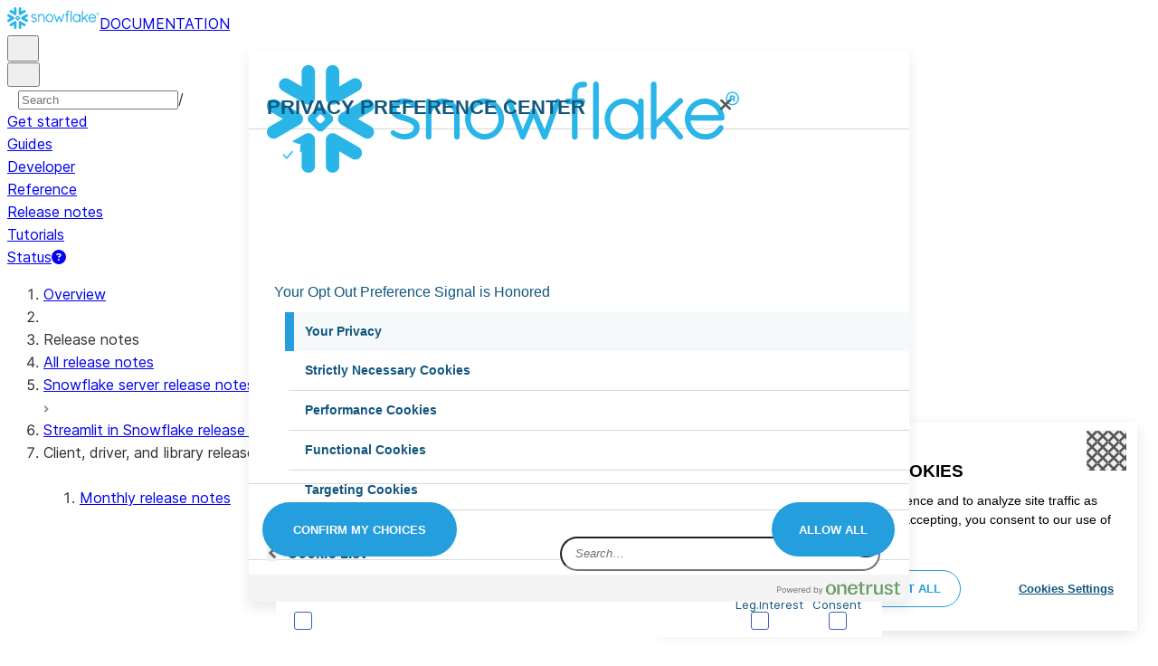

--- FILE ---
content_type: text/html; charset=utf-8
request_url: https://docs.snowflake.com/release-notes/clients-drivers/golang-2023
body_size: 77064
content:
<!DOCTYPE html><html lang="en"><head><meta charSet="utf-8" data-next-head=""/><meta name="viewport" content="width=device-width" data-next-head=""/><title data-next-head="">Go Snowflake Driver release notes for 2023 | Snowflake Documentation</title><link rel="canonical" href="https://docs.snowflake.com/en/release-notes/clients-drivers/golang-2023" data-next-head=""/><link rel="icon" sizes="any" type="image/svg+xml" href="/images/favicon/favicon.svg"/><link rel="shortcut icon" sizes="48x48" href="/images/favicon/favicon.ico"/><link rel="apple-touch-icon" sizes="180x180" href="/images/favicon/apple-touch-icon.png"/><link rel="icon" type="image/png" sizes="32x32" href="/images/favicon/favicon-32x32.png"/><link rel="icon" type="image/png" sizes="16x16" href="/images/favicon/favicon-16x16.png"/><link rel="preload" href="/fonts/inter-regular.woff2" as="font" type="font/woff2" crossorigin=""/><link rel="preload" href="/fonts/inter-semi-bold.woff2" as="font" type="font/woff2" crossorigin=""/><link rel="preload" href="/fonts/inter-bold.woff2" as="font" type="font/woff2" crossorigin=""/><link rel="preload" href="/_next/static/css/c32e5137dca27b37.css" as="style"/><script src="/scripts/darkmode.js"></script><script src="/scripts/oneTrust_production/scripttemplates/otSDKStub.js" type="text/javascript" charSet="UTF-8" data-domain-script="e2fcdaea-38d6-4c35-8d59-c2f96dbce597" data-ignore-ga="true"></script><script type="text/javascript">
                // Initialize default Google Analytics consent before OneTrust loads
                window.dataLayer = window.dataLayer || [];
                function gtag(){dataLayer.push(arguments);}
                window.gtag = gtag;
                gtag('consent', 'default', {
                  'analytics_storage': 'denied',
                  'ad_storage': 'denied',
                  'ad_user_data': 'denied', 
                  'ad_personalization': 'denied',
                  'functionality_storage': 'denied',
                  'personalization_storage': 'denied',
                  'security_storage': 'granted'
                });
              </script><link rel="stylesheet" href="/_next/static/css/c32e5137dca27b37.css" data-n-g=""/><noscript data-n-css=""></noscript><script defer="" noModule="" src="/_next/static/chunks/polyfills-42372ed130431b0a.js"></script><script src="/_next/static/chunks/webpack-256960dbe90d0f3c.js" defer=""></script><script src="/_next/static/chunks/framework-175624a9a3839688.js" defer=""></script><script src="/_next/static/chunks/main-3c1367af6fba893e.js" defer=""></script><script src="/_next/static/chunks/pages/_app-f257bbc8e6477ff8.js" defer=""></script><script src="/_next/static/chunks/959-54b9a306567c4542.js" defer=""></script><script src="/_next/static/chunks/258-ce46fada783561f3.js" defer=""></script><script src="/_next/static/chunks/849-f79e86a5094f2cc2.js" defer=""></script><script src="/_next/static/chunks/440-2f2fe296cda386e8.js" defer=""></script><script src="/_next/static/chunks/pages/%5B...path%5D-130316255e601f82.js" defer=""></script><script src="/_next/static/5xO1dr_6ijM4j_5UmXVea/_buildManifest.js" defer=""></script><script src="/_next/static/5xO1dr_6ijM4j_5UmXVea/_ssgManifest.js" defer=""></script></head><body><div id="__next"><div class="h-full relative overflow-y-hidden flex flex-col"><nav id="masthead" class="print:hidden flex flex-col"><div class="flex items-center justify-between w-full px-6 border-b py-2"><a href="https://docs.snowflake.com" class="flex flex-1 my-2 flex-col sm:flex-row sm:items-center items-start"><svg xmlns="http://www.w3.org/2000/svg" width="102" height="24" viewBox="0 0 102 24" fill="none"><path fill-rule="evenodd" clip-rule="evenodd" d="M62.6792 7.50872L62.6761 7.50679C62.6761 7.50679 62.6747 7.50562 62.6729 7.50562C62.6038 7.47437 62.5284 7.45813 62.4562 7.45813C62.3386 7.45898 62.2259 7.49541 62.1277 7.55931C62.0276 7.62524 61.9428 7.72138 61.8943 7.84166V7.84463L59.6011 14.3663L57.8338 9.99498L57.8311 9.9931C57.7813 9.87089 57.6924 9.77644 57.5915 9.7107C57.4896 9.64477 57.372 9.60849 57.2482 9.60849C57.1279 9.60849 57.0157 9.64769 56.917 9.71155C56.8191 9.77733 56.7312 9.87089 56.6818 9.9931L56.6805 9.99498L54.9096 14.3691L52.6043 7.85032H52.6025C52.5625 7.7243 52.4804 7.62609 52.383 7.56119C52.2843 7.49541 52.1685 7.45898 52.0491 7.45813C51.9728 7.45813 51.8961 7.47437 51.8229 7.50562H51.8198L51.8171 7.50872C51.6021 7.61282 51.4707 7.83597 51.4702 8.07917C51.4702 8.15564 51.4846 8.23178 51.5128 8.30722L54.3477 16.22V16.2227C54.3697 16.2818 54.4011 16.3401 54.4469 16.3974C54.4801 16.4383 54.529 16.4728 54.5793 16.5015C54.5887 16.5108 54.6031 16.5241 54.6251 16.5384C54.6489 16.5538 54.6794 16.5645 54.7103 16.57C54.7611 16.5875 54.8279 16.6128 54.9177 16.6128C55.0326 16.6128 55.1389 16.57 55.2345 16.5061C55.3238 16.4442 55.4037 16.3515 55.4477 16.2314L55.4549 16.2257L57.2482 11.7711L59.0437 16.2075H59.0455C59.0868 16.3258 59.1595 16.4185 59.2439 16.4843C59.3332 16.5538 59.4328 16.5968 59.5387 16.6128H59.6141C59.6854 16.6128 59.7555 16.5987 59.8138 16.5748C59.8753 16.5502 59.9251 16.5175 59.9664 16.4853C60.0629 16.4088 60.1369 16.3039 60.1831 16.1874V16.1848L63.0005 8.30722C63.0284 8.23178 63.0427 8.15654 63.0427 8.08039C63.0418 7.83893 62.9049 7.609 62.6792 7.50872ZM49.7164 12.0261C49.7164 11.0969 49.3731 10.2553 48.8269 9.64769C48.2776 9.03889 47.534 8.66675 46.7262 8.66675C45.9184 8.66675 45.173 9.03889 44.6249 9.64769C44.0776 10.2553 43.7343 11.0969 43.7343 12.0261C43.7343 12.9544 44.0776 13.7881 44.6249 14.3919C45.173 14.9979 45.9184 15.3642 46.7262 15.3642C47.534 15.3642 48.2803 14.9979 48.8269 14.3919C49.3731 13.7881 49.7164 12.9544 49.7164 12.0261ZM49.7007 8.80035C50.4591 9.63611 50.92 10.7829 50.9218 12.0261C50.92 13.2692 50.4591 14.4148 49.7007 15.2507C48.9481 16.0853 47.8971 16.613 46.728 16.613C45.5684 16.613 44.5156 16.0853 43.7602 15.2507C43.0036 14.4148 42.5353 13.2692 42.5353 12.0261C42.5353 10.7829 43.0036 9.63611 43.7602 8.80035C44.5156 7.96646 45.5684 7.43898 46.728 7.43898C47.8971 7.43898 48.9481 7.96646 49.7007 8.80035ZM37.7615 7.45522C36.8213 7.45522 35.9631 7.83597 35.3223 8.44355V8.08039C35.3213 7.91333 35.2617 7.75762 35.1569 7.64317C35.0552 7.53065 34.9044 7.45522 34.7393 7.45522C34.5683 7.45522 34.4142 7.52665 34.3069 7.64213C34.2013 7.75573 34.138 7.91333 34.138 8.08039V16.1771L34.1627 16.2027L34.1637 16.2067C34.1702 16.2334 34.1865 16.2629 34.2039 16.2914C34.2857 16.4412 34.4197 16.5548 34.5858 16.6052L34.6097 16.613H34.7393C34.8257 16.613 34.9127 16.594 34.9954 16.5538C35.0643 16.5195 35.1285 16.4642 35.1799 16.3936L35.1818 16.3945C35.1881 16.3879 35.1901 16.3793 35.1974 16.3727C35.2002 16.3717 35.2029 16.3688 35.2047 16.3658C35.2367 16.323 35.2635 16.2792 35.2801 16.2381C35.2976 16.1894 35.3085 16.1435 35.3168 16.1083L35.3223 16.0853V11.2236C35.3397 10.5282 35.6151 9.89955 36.0568 9.44246C36.4955 8.98571 37.0967 8.70317 37.7615 8.70317C38.4373 8.70317 39.0403 8.98571 39.4773 9.44246C39.9161 9.8978 40.1824 10.5254 40.1824 11.2171V15.9911C40.1824 16.1654 40.2539 16.3268 40.3624 16.4375C40.4734 16.5479 40.6248 16.613 40.7828 16.613C40.9434 16.613 41.0941 16.5479 41.2042 16.4375C41.3162 16.3268 41.3841 16.1654 41.3841 15.9911V11.2171C41.3841 9.15644 39.7646 7.45813 37.7615 7.45522ZM96.9417 11.1406C96.6001 9.701 95.384 8.6754 93.9959 8.67832C92.5729 8.67832 91.3728 9.68204 91.0013 11.1406H96.9417ZM98.257 11.7304V11.7922C98.257 11.965 98.183 12.1205 98.0703 12.2227C97.9581 12.3256 97.8123 12.3791 97.6552 12.381H90.9178C91.0892 14.0894 92.4019 15.351 93.969 15.3642H94.3666C94.8849 15.3661 95.3903 15.18 95.8345 14.8719C96.2797 14.5667 96.6643 14.1402 96.9354 13.6707C96.991 13.5706 97.0714 13.4943 97.1584 13.4475C97.2473 13.397 97.3429 13.374 97.4394 13.374C97.5457 13.374 97.6512 13.4027 97.7441 13.4608L97.7504 13.4637L97.758 13.4694C97.9267 13.5982 98.0326 13.7948 98.0326 14.0106C98.0326 14.1202 98.0048 14.2318 97.9469 14.3328L97.9451 14.3368L97.9433 14.3385C97.5668 14.9608 97.0534 15.5283 96.444 15.9396C95.8336 16.3517 95.1259 16.613 94.3666 16.613H93.9627C92.7802 16.6043 91.7117 16.0853 90.9411 15.2554C90.1728 14.4283 89.6994 13.292 89.6994 12.0434C89.6994 10.7734 90.1769 9.62096 90.9514 8.78708C91.7265 7.95423 92.8031 7.43898 93.9959 7.43898C95.134 7.43898 96.1568 7.90933 96.9143 8.67936C97.6718 9.44919 98.1664 10.5185 98.2548 11.7216L98.257 11.7304ZM70.6211 3.67057C70.4569 3.67057 70.3065 3.74221 70.1984 3.85475C70.0898 3.96643 70.0211 4.12384 70.0211 4.29455V15.9911C70.0211 16.1618 70.0898 16.3182 70.1984 16.429C70.3065 16.5395 70.4569 16.613 70.6211 16.613C70.9618 16.613 71.2373 16.3344 71.2391 15.9911V4.29455C71.2373 3.9502 70.9618 3.67057 70.6211 3.67057ZM31.36 11.8027C30.8751 11.5652 30.3252 11.3897 29.7764 11.2008C29.2714 11.0234 28.759 10.8725 28.3936 10.6742C28.2101 10.572 28.0669 10.4643 27.9742 10.3431C27.8795 10.2221 27.8337 10.0989 27.8309 9.93093C27.8319 9.701 27.8961 9.51597 28.0044 9.35183C28.1687 9.10675 28.4441 8.91583 28.7452 8.79258C29.0427 8.669 29.365 8.61065 29.5954 8.61065C30.2765 8.61169 30.7072 8.84731 31.0378 9.09136C31.201 9.21461 31.3389 9.33941 31.4693 9.44246C31.5362 9.49597 31.5987 9.54463 31.6712 9.58072C31.7399 9.61611 31.8207 9.64477 31.909 9.64477C31.9649 9.64477 32.0211 9.63423 32.0722 9.61145C32.1263 9.58868 32.1734 9.55602 32.2184 9.51597C32.2624 9.47319 32.3001 9.42157 32.3267 9.36425C32.3506 9.30505 32.3615 9.24411 32.3615 9.18406C32.3615 9.07324 32.3275 8.96933 32.2788 8.87183C32.188 8.70025 32.0483 8.53625 31.8704 8.37211C31.606 8.12788 31.2572 7.89503 30.8816 7.71964C30.5051 7.54411 30.1013 7.42468 29.7166 7.42468C28.8251 7.42468 28.0807 7.63456 27.5398 8.02119C27.258 8.22331 27.0102 8.44458 26.8349 8.74995C26.6567 9.05616 26.5575 9.43399 26.5447 9.92524C26.5439 9.94717 26.5439 9.9691 26.5439 9.99103C26.5421 10.4681 26.6897 10.8613 26.922 11.1692C27.2746 11.6331 27.798 11.9106 28.3112 12.1072C28.8235 12.3036 29.3356 12.421 29.6588 12.5336C30.114 12.691 30.5979 12.8617 30.9504 13.0878C31.1259 13.2033 31.2681 13.3274 31.3646 13.4637C31.4583 13.6041 31.5113 13.7489 31.5133 13.9322V13.9457C31.5123 14.2108 31.4372 14.4188 31.3131 14.5971C31.1259 14.8624 30.8147 15.0569 30.484 15.18C30.1546 15.3003 29.8121 15.351 29.5917 15.351C28.8142 15.351 28.2938 15.1562 27.9164 14.9608C27.7272 14.8624 27.5739 14.7651 27.4352 14.6829C27.3664 14.6439 27.3022 14.6076 27.2342 14.579C27.1681 14.5505 27.0975 14.532 27.0177 14.532C26.969 14.532 26.9158 14.5408 26.867 14.5607C26.8175 14.5827 26.7725 14.6133 26.7347 14.6504C26.6825 14.7033 26.6366 14.7621 26.6046 14.8299C26.5733 14.8978 26.5575 14.9692 26.5575 15.0436C26.5575 15.1659 26.6015 15.2775 26.6642 15.3785C26.7623 15.5243 26.9065 15.6552 27.0864 15.7859C27.2717 15.9146 27.4932 16.0417 27.7483 16.1667C28.3139 16.4442 29.0391 16.5892 29.59 16.5987H29.5917C30.4484 16.5987 31.1882 16.3936 31.8116 15.9167V15.9155H31.8124C32.422 15.4386 32.8012 14.7297 32.8012 13.9293C32.8012 13.4895 32.7021 13.1164 32.5287 12.8113C32.267 12.3485 31.8418 12.0434 31.36 11.8027ZM79.6751 12.0261C79.6751 11.0881 79.3345 10.2477 78.7901 9.64115C78.2462 9.03616 77.5004 8.669 76.6841 8.66693C75.874 8.66693 75.1309 9.03616 74.5816 9.64115C74.0363 10.2477 73.6912 11.0881 73.6912 12.0261C73.6912 12.963 74.0363 13.7979 74.5816 14.3996C75.1277 15.0017 75.874 15.3642 76.6841 15.3642C77.5022 15.3642 78.2485 15.0017 78.7919 14.4017C79.3345 13.7979 79.6751 12.9639 79.6751 12.0261ZM80.6961 7.61282C80.8069 7.7243 80.8756 7.88571 80.8756 8.06002V15.9911C80.8756 16.1618 80.8056 16.3182 80.6997 16.429C80.5911 16.5395 80.4416 16.613 80.2765 16.613C80.1113 16.613 79.9597 16.5395 79.8533 16.429C79.7447 16.3182 79.6751 16.1618 79.6751 15.9911V15.2173C78.9194 16.0655 77.8581 16.613 76.6841 16.613C75.5155 16.613 74.4631 16.0912 73.7096 15.2554C72.953 14.4236 72.4903 13.2777 72.4903 12.0261C72.4903 10.7745 72.953 9.6275 73.7096 8.79484C74.4631 7.95992 75.5155 7.43898 76.6841 7.43898C77.8576 7.43898 78.9194 7.9706 79.6751 8.8147V8.06002C79.6751 7.88571 79.7438 7.7243 79.8551 7.61282C79.9659 7.50303 80.1158 7.43898 80.2765 7.43898C80.4354 7.43898 80.5866 7.50303 80.6961 7.61282ZM89.1725 8.417C89.2919 8.2939 89.3565 8.1306 89.3565 7.96853C89.3565 7.80924 89.2919 7.64976 89.1712 7.53428H89.1725C89.1712 7.53065 89.1685 7.53065 89.1685 7.53065C89.168 7.52769 89.1658 7.52665 89.1658 7.52665H89.164C89.0482 7.40844 88.8997 7.34355 88.7462 7.34355C88.5914 7.34355 88.4397 7.41065 88.3239 7.53065L83.6302 12.2846V4.29455C83.6302 3.9502 83.3528 3.67057 83.0122 3.67057C82.848 3.67057 82.6976 3.74221 82.5899 3.85475C82.4831 3.96643 82.4117 4.12384 82.4117 4.29455V15.9911C82.4117 16.1618 82.4831 16.3182 82.5899 16.429C82.6976 16.5395 82.848 16.613 83.0122 16.613C83.3528 16.613 83.6302 16.3344 83.6302 15.9911V14.061L85.1587 12.4745L88.2745 16.3812C88.3333 16.4709 88.4132 16.5327 88.4922 16.5653C88.5819 16.6007 88.6694 16.613 88.7471 16.613C88.8548 16.613 89.006 16.5892 89.1393 16.4804L89.1469 16.4758L89.1546 16.467C89.2793 16.3392 89.3502 16.1694 89.3502 15.9957C89.3502 15.8497 89.2982 15.7009 89.2017 15.5819V15.5799L86.0298 11.5728L89.1694 8.417H89.1725ZM68.1444 3.69837H68.0102C67.9927 3.69837 67.9756 3.70026 67.9572 3.70095C67.9406 3.70026 67.9231 3.69837 67.9056 3.69837C67.5596 3.69837 67.2235 3.73927 66.9093 3.84802C66.6001 3.95486 66.3147 4.13144 66.0935 4.3995L66.0926 4.39847L66.0917 4.3995V4.40037C65.8633 4.66463 65.7125 4.98049 65.6209 5.33936C65.5289 5.69992 65.4912 6.10628 65.4876 6.56802V7.46209H64.5389C64.2095 7.46402 63.9479 7.73776 63.9479 8.06882C63.9461 8.24712 64.013 8.41131 64.1216 8.52971C64.2306 8.64604 64.3801 8.72232 64.5465 8.73183H65.4876V16.0063L65.4863 16.0234C65.4863 16.1941 65.5554 16.3515 65.6667 16.4642C65.7766 16.5748 65.931 16.6406 66.0989 16.6406C66.4184 16.6389 66.6809 16.3679 66.6818 16.0234V8.73183H67.7019C67.8661 8.72232 68.0178 8.6507 68.126 8.53522C68.2373 8.41992 68.305 8.25785 68.305 8.08213V8.05846C68.3014 7.73103 68.038 7.46209 67.7082 7.46209H66.6818V6.57178C66.6885 6.1779 66.7276 5.88308 66.7846 5.66853C66.8398 5.45277 66.9152 5.31729 66.9829 5.23338C67.0494 5.15898 67.1355 5.09686 67.276 5.04712C67.4173 4.99969 67.6126 4.9691 67.8773 4.9691H67.9083C67.924 4.9691 67.9406 4.96618 67.9554 4.96618C67.9738 4.96618 67.9909 4.9691 68.0102 4.9691H68.0874H68.1444C68.4827 4.9691 68.756 4.68483 68.756 4.33357C68.756 3.98265 68.4827 3.69837 68.1444 3.69837ZM7.67882 12.439C7.72747 12.2796 7.74775 12.1155 7.74407 11.9534C7.73846 11.836 7.72383 11.7188 7.69174 11.6015C7.59526 11.2371 7.3667 10.9115 7.02419 10.7063L2.153 7.78336C1.46535 7.37202 0.588678 7.61658 0.194023 8.33018C-0.20445 9.0427 0.0305809 9.95268 0.718234 10.3651L3.44027 12.0011L0.718234 13.6325C0.0305809 14.0456 -0.20362 14.9558 0.194023 15.6713C0.588678 16.3829 1.46535 16.6263 2.153 16.215L7.02419 13.2901C7.35292 13.0935 7.576 12.7852 7.67882 12.439ZM9.00081 15.1781C8.72091 15.1532 8.42993 15.2143 8.16816 15.3728L3.29328 18.2938C2.60745 18.706 2.37325 19.6209 2.76907 20.3347C3.16671 21.0465 4.04255 21.2916 4.72737 20.8775L7.45856 19.2403V22.5117C7.45856 23.336 8.10021 24.0038 8.89432 24.0038C9.68461 24.0038 10.3283 23.336 10.3283 22.5117V16.6634C10.3283 15.8782 9.74259 15.2333 9.00081 15.1781ZM13.9931 8.82209C14.2721 8.84609 14.5623 8.78411 14.8241 8.62755L19.6979 5.70373C20.3848 5.29136 20.6178 4.38034 20.223 3.6647C19.8273 2.95235 18.9507 2.70793 18.2648 3.11995L15.5355 4.75903V1.48654C15.5355 0.664582 14.8938 -0.00341797 14.0997 -0.00341797C13.3056 -0.00341797 12.6656 0.664582 12.6656 1.48654V7.33489C12.6656 8.11922 13.2496 8.76515 13.9931 8.82209ZM3.29328 5.70373L8.16816 8.62755C8.42993 8.78411 8.72091 8.84609 9.00081 8.82209C9.74259 8.76515 10.3283 8.11922 10.3283 7.33489V1.48654C10.3283 0.664582 9.68461 -0.00341797 8.89432 -0.00341797C8.10021 -0.00341797 7.45856 0.664582 7.45856 1.48654V4.75903L4.72737 3.11995C4.04255 2.70793 3.16671 2.95235 2.76907 3.6647C2.37325 4.38034 2.60745 5.29136 3.29328 5.70373ZM12.4545 11.9888C12.4545 11.9039 12.405 11.7855 12.3472 11.7227L11.7605 11.1157C11.7027 11.0558 11.5888 11.0061 11.5069 11.0061H11.4841C11.4024 11.0061 11.2887 11.0558 11.2317 11.1157L10.645 11.7227C10.5862 11.7855 10.5412 11.9039 10.5412 11.9888V12.0126C10.5412 12.0965 10.5862 12.2139 10.645 12.275L11.2317 12.8836C11.2895 12.9437 11.4024 12.9932 11.4841 12.9932H11.5069C11.5888 12.9932 11.7027 12.9437 11.7605 12.8836L12.3472 12.275C12.405 12.2139 12.4545 12.0965 12.4545 12.0126V11.9888ZM14.074 12.5725L12.0479 14.6755C11.9899 14.7372 11.878 14.7878 11.7936 14.7878H11.6466H11.3473H11.1978C11.1159 14.7878 11.0021 14.7372 10.9433 14.6755L8.91824 12.5725C8.86026 12.5133 8.81345 12.3942 8.81345 12.3102V12.1547V11.8436V11.6902C8.81345 11.6042 8.86026 11.485 8.91824 11.4249L10.9433 9.32213C11.0021 9.2602 11.1159 9.2115 11.1978 9.2115H11.3473H11.6466H11.7936C11.8761 9.2115 11.9899 9.2602 12.0479 9.32213L14.074 11.4249C14.1318 11.485 14.1786 11.6042 14.1786 11.6902V11.8436V12.1547V12.3102C14.1786 12.3942 14.1318 12.5133 14.074 12.5725ZM19.6979 18.2938L14.8241 15.3728C14.5623 15.2143 14.2721 15.1532 13.9931 15.1781C13.2496 15.2333 12.6656 15.8782 12.6656 16.6634V22.5117C12.6656 23.336 13.3056 24.0038 14.0997 24.0038C14.8938 24.0038 15.5355 23.336 15.5355 22.5117V19.2403L18.2648 20.8775C18.9505 21.2916 19.8273 21.0465 20.223 20.3347C20.6178 19.6209 20.3848 18.706 19.6979 18.2938ZM22.275 10.3651L19.5528 12.0011L22.275 13.6325C22.9625 14.0456 23.1975 14.9558 22.8 15.6713C22.4034 16.3829 21.5259 16.6263 20.8409 16.215L15.966 13.2901C15.6409 13.0935 15.4153 12.7852 15.3151 12.439C15.2674 12.2796 15.2453 12.1155 15.2508 11.9534C15.2536 11.836 15.2701 11.7188 15.3013 11.6015C15.3988 11.2371 15.6273 10.9117 15.966 10.7063L20.8409 7.78336C21.5259 7.37202 22.4034 7.61658 22.8 8.33018C23.1975 9.0427 22.9625 9.95268 22.275 10.3651ZM101.327 7.44726C101.327 8.26731 100.799 8.95173 99.9166 8.95173C99.0401 8.95173 98.5182 8.26077 98.5182 7.44726C98.5182 6.62722 99.0401 5.94265 99.9166 5.94265C100.799 5.94265 101.327 6.62722 101.327 7.44726ZM101.047 7.44726C101.047 6.74995 100.6 6.2202 99.9166 6.2202C99.2452 6.2202 98.7978 6.72388 98.7978 7.44726C98.7978 8.13804 99.2452 8.67399 99.9166 8.67399C100.6 8.67399 101.047 8.14463 101.047 7.44726ZM99.3632 6.7691H99.966C100.295 6.7691 100.513 6.95635 100.513 7.24689C100.513 7.42778 100.426 7.56326 100.295 7.64731L100.531 8.00237V8.07348H100.19L99.9597 7.73122H99.6926V8.07348H99.3632V6.7691ZM99.9597 7.08566H99.6926V7.42778H99.9597C100.084 7.42778 100.165 7.36957 100.165 7.25997C100.165 7.14364 100.09 7.08566 99.9597 7.08566Z" fill="#29B5E8"></path></svg><span class="ml-[14px] text-[12px] font-extrabold tracking-[.72px] text-primary">DOCUMENTATION</span></a><div class="flex justify-end items-center md:max-w-[440px] flex-1 gap-6"><div class="flex items-center lg:hidden"><div class="mr-4"><button type="button" class="rounded-lg ui-icon flex align-center" aria-label="Search"><svg width="19" height="20" viewBox="0 0 19 20" fill="none" class="scale-110 fill-black-10 dark:fill-gray-50 dark:stroke-gray-50 shrink-0" xmlns="http://www.w3.org/2000/svg"><path fill-rule="evenodd" clip-rule="evenodd" d="M2.50157 7.50472C2.50157 4.74156 4.74156 2.50157 7.50472 2.50157C10.2679 2.50157 12.5079 4.74156 12.5079 7.50472C12.5079 10.2679 10.2679 12.5079 7.50472 12.5079C4.74156 12.5079 2.50157 10.2679 2.50157 7.50472ZM7.50472 0C3.35998 0 0 3.35998 0 7.50472C0 11.6495 3.35998 15.0094 7.50472 15.0094C9.02874 15.0094 10.4467 14.5552 11.6305 13.7746L16.5548 18.6989C17.0432 19.1874 17.8352 19.1874 18.3237 18.6989C18.8121 18.2105 18.8121 17.4185 18.3237 16.9301L13.4625 12.0689C14.4328 10.8043 15.0094 9.22184 15.0094 7.50472C15.0094 3.35998 11.6495 0 7.50472 0Z"></path></svg></button></div><div><button type="button" class="rounded-lg ui-icon flex align-center" aria-label="Search"><svg width="20" height="18" viewBox="0 0 20 18" fill="none" xmlns="http://www.w3.org/2000/svg" class="scale-110 fill-black-10 dark:fill-gray-50 dark:stroke-gray-50 shrink-0"><path fill-rule="evenodd" clip-rule="evenodd" d="M1.25 0C0.559644 0 0 0.559644 0 1.25C0 1.94036 0.559644 2.5 1.25 2.5H18.75C19.4404 2.5 20 1.94036 20 1.25C20 0.559644 19.4404 0 18.75 0H1.25ZM1.25 5C0.559644 5 0 5.55964 0 6.25C0 6.94036 0.559644 7.5 1.25 7.5H18.75C19.4404 7.5 20 6.94036 20 6.25C20 5.55964 19.4404 5 18.75 5H1.25ZM0 11.25C0 10.5596 0.559644 10 1.25 10H18.75C19.4404 10 20 10.5596 20 11.25C20 11.9404 19.4404 12.5 18.75 12.5H1.25C0.559644 12.5 0 11.9404 0 11.25ZM1.25 15C0.559644 15 0 15.5596 0 16.25C0 16.9404 0.559644 17.5 1.25 17.5H10C10.6904 17.5 11.25 16.9404 11.25 16.25C11.25 15.5596 10.6904 15 10 15H1.25Z"></path></svg></button></div></div><div class="relative border h-full rounded-md items-center px-3 gap-2 w-full bg-gray-10 dark:bg-gray-85 hover:border-gray-50 hidden lg:flex" role="search"><svg xmlns="http://www.w3.org/2000/svg" width="12" height="12" viewBox="0 0 12 12" fill="none" stroke="none" class="fill-black-10 dark:fill-gray-50 stroke-black-10 dark:stroke-gray-50 shrink-0 m-0 h-3 w-3"><circle cx="4.5" cy="4.5" r="4" fill="none"></circle><path d="M7.85355 7.14645C7.65829 6.95118 7.34171 6.95118 7.14645 7.14645C6.95118 7.34171 6.95118 7.65829 7.14645 7.85355L7.85355 7.14645ZM10.682 11.3891L11.0355 11.7426L11.7426 11.0355L11.3891 10.682L10.682 11.3891ZM7.14645 7.85355L10.682 11.3891L11.3891 10.682L7.85355 7.14645L7.14645 7.85355Z" stroke="none"></path></svg><input autoComplete="off" placeholder="Search" role="searchbox" class="outline-hidden w-full bg-gray-10 dark:bg-gray-85 placeholder:text-secondary pr-3 py-2 text-sm" name="q"/><span class="text-secondary text-xs font-normal font-mono leading-none px-1.5 py-1 bg-level-3 hidden sm:inline-flex rounded-sm border border-slate-300 ">/</span></div><div class="w-12 shrink-0 hidden lg:block"></div></div></div><div class="hidden lg:flex border-b gap-3 pl-6"><div class="flex flex-col mt-2 gap-2 justify-between"><a href="/en/user-guide-getting-started" target="" rel="" class="flex items-center whitespace-nowrap p-2 hover:bg-level-3 rounded-md text-masthead-link">Get started</a><div class="h-[3px] rounded-tl-[5px] rounded-tr-[5px] mx-2"></div></div><div class="flex flex-col mt-2 gap-2 justify-between"><a href="/en/guides" target="" rel="" class="flex items-center whitespace-nowrap p-2 hover:bg-level-3 rounded-md text-masthead-link">Guides</a><div class="h-[3px] rounded-tl-[5px] rounded-tr-[5px] mx-2"></div></div><div class="flex flex-col mt-2 gap-2 justify-between"><a href="/en/developer" target="" rel="" class="flex items-center whitespace-nowrap p-2 hover:bg-level-3 rounded-md text-masthead-link">Developer</a><div class="h-[3px] rounded-tl-[5px] rounded-tr-[5px] mx-2"></div></div><div class="flex flex-col mt-2 gap-2 justify-between"><a href="/en/reference" target="" rel="" class="flex items-center whitespace-nowrap p-2 hover:bg-level-3 rounded-md text-masthead-link">Reference</a><div class="h-[3px] rounded-tl-[5px] rounded-tr-[5px] mx-2"></div></div><div class="flex flex-col mt-2 gap-2 justify-between"><a href="/en/release-notes/overview" target="" rel="" class="flex items-center whitespace-nowrap p-2 hover:bg-level-3 rounded-md text-masthead-link text-link">Release notes</a><div class="h-[3px] rounded-tl-[5px] rounded-tr-[5px] mx-2 bg-blue-50 dark:bg-blue-30"></div></div><div class="flex flex-col mt-2 gap-2 justify-between"><a href="/en/tutorials" target="" rel="" class="flex items-center whitespace-nowrap p-2 hover:bg-level-3 rounded-md text-masthead-link">Tutorials</a><div class="h-[3px] rounded-tl-[5px] rounded-tr-[5px] mx-2"></div></div><div class="flex flex-col mt-2 gap-2 justify-between"><a href="https://status.snowflake.com" target="_blank" rel="noreferrer" class="flex items-center whitespace-nowrap p-2 hover:bg-level-3 rounded-md text-masthead-link">Status<span class="ml-[10px]"><span class=""><svg aria-hidden="true" focusable="false" data-prefix="fas" data-icon="circle-question" class="svg-inline--fa fa-circle-question " role="img" xmlns="http://www.w3.org/2000/svg" viewBox="0 0 512 512"><path fill="currentColor" d="M256 512A256 256 0 1 0 256 0a256 256 0 1 0 0 512zM169.8 165.3c7.9-22.3 29.1-37.3 52.8-37.3l58.3 0c34.9 0 63.1 28.3 63.1 63.1c0 22.6-12.1 43.5-31.7 54.8L280 264.4c-.2 13-10.9 23.6-24 23.6c-13.3 0-24-10.7-24-24l0-13.5c0-8.6 4.6-16.5 12.1-20.8l44.3-25.4c4.7-2.7 7.6-7.7 7.6-13.1c0-8.4-6.8-15.1-15.1-15.1l-58.3 0c-3.4 0-6.4 2.1-7.5 5.3l-.4 1.2c-4.4 12.5-18.2 19-30.6 14.6s-19-18.2-14.6-30.6l.4-1.2zM224 352a32 32 0 1 1 64 0 32 32 0 1 1 -64 0z"></path></svg></span></span></a><div class="h-[3px] rounded-tl-[5px] rounded-tr-[5px] mx-2"></div></div></div></nav><div class="grid h-full auto-rows-auto relative overflow-y-hidden"><main class="flex overflow-y-hidden"><aside class="flex-none hidden lg:block overflow-y-auto bg-lightgray border-r pb-8 scroll-bar w-80 scroll-bar-stable" data-testid="toc-wrapper"><div class="pt-6 pl-1"><nav id="toc"><ol><li class="font-normal"><div class="px-3 text-sm rounded-md hover:bg-level-3 mx-5 flex justify-between items-center"><a href="/en/release-notes/overview" class="w-full py-2 text-ellipsis overflow-hidden text-sm leading-4" title="Overview"><span>Overview</span></a></div><ul></ul></li><li class="border-t pb-1 mt-1 mx-5"></li><li class="pt-3 px-3 py-1 mx-5"><span class="font-bold text-sm">Release notes</span></li><li class="font-normal"><div class="px-3 text-sm rounded-md hover:bg-level-3 mx-5 flex justify-between items-center"><a href="/en/release-notes/all-release-notes" class="w-full py-2 text-ellipsis overflow-hidden text-sm leading-4" title="All release notes"><span>All release notes</span></a></div><ul></ul></li><li class="font-normal"><div class="px-3 text-sm rounded-md hover:bg-level-3 mx-5 flex justify-between items-center"><a href="/en/release-notes/new-features" class="w-full py-2 text-ellipsis overflow-hidden text-sm leading-4" title="Snowflake server release notes and feature updates"><span>Snowflake server release notes and feature updates</span></a><div class="w-5 h-5 cursor-pointer flex justify-center items-center select-none py-2" style="transform:rotate(0deg)"><svg width="6" height="8" viewBox="0 0 6 8" fill="none" xmlns="http://www.w3.org/2000/svg"><path d="M2 6.5L4.5 4L2 1.5" stroke="#8A96AD" stroke-width="2" stroke-linecap="square" stroke-linejoin="round"></path></svg></div></div><ul><ol class="overflow-hidden" style="height:0;opacity:0"><div></div></ol></ul></li><li class="font-normal"><div class="px-3 text-sm rounded-md hover:bg-level-3 mx-5 flex justify-between items-center"><a href="/en/release-notes/streamlit-in-snowflake" class="w-full py-2 text-ellipsis overflow-hidden text-sm leading-4" title="Streamlit in Snowflake release notes"><span>Streamlit in Snowflake release notes</span></a></div><ul></ul></li><li><div class="flex items-center cursor-pointer group justify-between px-3 mx-5 py-2 text-sm"><span class="block">Client, driver, and library release notes</span><div class="w-5 h-5 cursor-pointer flex justify-center items-center select-none py-2" style="transform:rotate(90deg)"><svg width="6" height="8" viewBox="0 0 6 8" fill="none" xmlns="http://www.w3.org/2000/svg"><path d="M2 6.5L4.5 4L2 1.5" stroke="#8A96AD" stroke-width="2" stroke-linecap="square" stroke-linejoin="round"></path></svg></div></div><ol class="overflow-hidden" style="duration:100px;opacity:1"><div><li class="font-normal"><div class="px-3 text-sm rounded-md hover:bg-level-3 mx-5 flex justify-between items-center pl-5"><a href="/en/release-notes/clients-drivers/monthly-releases" class="w-full py-2 text-ellipsis overflow-hidden text-sm leading-4" title="Monthly release notes"><span>Monthly release notes</span></a><div class="w-5 h-5 cursor-pointer flex justify-center items-center select-none py-2" style="transform:rotate(90deg)"><svg width="6" height="8" viewBox="0 0 6 8" fill="none" xmlns="http://www.w3.org/2000/svg"><path d="M2 6.5L4.5 4L2 1.5" stroke="#8A96AD" stroke-width="2" stroke-linecap="square" stroke-linejoin="round"></path></svg></div></div><ul><ol class="overflow-hidden" style="height:auto;opacity:0"><div><li class="font-normal"><div class="px-3 text-sm rounded-md hover:bg-level-3 mx-5 flex justify-between items-center pl-7"><a href="/en/release-notes/clients-drivers/dotnet" class="w-full py-2 text-ellipsis overflow-hidden text-sm leading-4" title=".NET Driver"><span>.NET Driver</span></a><div class="w-5 h-5 cursor-pointer flex justify-center items-center select-none py-2" style="transform:rotate(0deg)"><svg width="6" height="8" viewBox="0 0 6 8" fill="none" xmlns="http://www.w3.org/2000/svg"><path d="M2 6.5L4.5 4L2 1.5" stroke="#8A96AD" stroke-width="2" stroke-linecap="square" stroke-linejoin="round"></path></svg></div></div><ul><ol class="overflow-hidden" style="height:0;opacity:0"><div></div></ol></ul></li><li class="font-normal"><div class="px-3 text-sm rounded-md hover:bg-level-3 mx-5 flex justify-between items-center pl-7"><a href="/en/release-notes/clients-drivers/golang" class="w-full py-2 text-ellipsis overflow-hidden text-sm leading-4" title="Go Snowflake Driver"><span>Go Snowflake Driver</span></a><div class="w-5 h-5 cursor-pointer flex justify-center items-center select-none py-2" style="transform:rotate(90deg)"><svg width="6" height="8" viewBox="0 0 6 8" fill="none" xmlns="http://www.w3.org/2000/svg"><path d="M2 6.5L4.5 4L2 1.5" stroke="#8A96AD" stroke-width="2" stroke-linecap="square" stroke-linejoin="round"></path></svg></div></div><ul><ol class="overflow-hidden" style="height:auto;opacity:0"><div><li class="font-normal"><div class="px-3 text-sm rounded-md hover:bg-level-3 mx-5 flex justify-between items-center pl-9"><a href="/en/release-notes/clients-drivers/golang-2025" class="w-full py-2 text-ellipsis overflow-hidden text-sm leading-4" title="2025"><span>2025</span></a></div><ul></ul></li><li class="font-normal"><div class="px-3 text-sm rounded-md hover:bg-level-3 mx-5 flex justify-between items-center pl-9"><a href="/en/release-notes/clients-drivers/golang-2024" class="w-full py-2 text-ellipsis overflow-hidden text-sm leading-4" title="2024"><span>2024</span></a></div><ul></ul></li><li class="font-normal"><div class="px-3 text-sm rounded-md hover:bg-level-3 mx-5 flex justify-between items-center bg-highlight text-blue-60 dark:text-blue-30 pl-9" id="selected-item"><a href="/en/release-notes/clients-drivers/golang-2023" class="w-full py-2 text-ellipsis overflow-hidden text-sm leading-4" title="2023"><span>2023</span></a></div><ul></ul></li><li class="font-normal"><div class="px-3 text-sm rounded-md hover:bg-level-3 mx-5 flex justify-between items-center pl-9"><a href="/en/release-notes/clients-drivers/golang-2022" class="w-full py-2 text-ellipsis overflow-hidden text-sm leading-4" title="2022"><span>2022</span></a></div><ul></ul></li></div></ol></ul></li><li class="font-normal"><div class="px-3 text-sm rounded-md hover:bg-level-3 mx-5 flex justify-between items-center pl-7"><a href="/en/release-notes/clients-drivers/ingest-java-sdk" class="w-full py-2 text-ellipsis overflow-hidden text-sm leading-4" title="Ingest Java SDK"><span>Ingest Java SDK</span></a><div class="w-5 h-5 cursor-pointer flex justify-center items-center select-none py-2" style="transform:rotate(0deg)"><svg width="6" height="8" viewBox="0 0 6 8" fill="none" xmlns="http://www.w3.org/2000/svg"><path d="M2 6.5L4.5 4L2 1.5" stroke="#8A96AD" stroke-width="2" stroke-linecap="square" stroke-linejoin="round"></path></svg></div></div><ul><ol class="overflow-hidden" style="height:0;opacity:0"><div></div></ol></ul></li><li class="font-normal"><div class="px-3 text-sm rounded-md hover:bg-level-3 mx-5 flex justify-between items-center pl-7"><a href="/en/release-notes/clients-drivers/jdbc" class="w-full py-2 text-ellipsis overflow-hidden text-sm leading-4" title="JDBC Driver"><span>JDBC Driver</span></a><div class="w-5 h-5 cursor-pointer flex justify-center items-center select-none py-2" style="transform:rotate(0deg)"><svg width="6" height="8" viewBox="0 0 6 8" fill="none" xmlns="http://www.w3.org/2000/svg"><path d="M2 6.5L4.5 4L2 1.5" stroke="#8A96AD" stroke-width="2" stroke-linecap="square" stroke-linejoin="round"></path></svg></div></div><ul><ol class="overflow-hidden" style="height:0;opacity:0"><div></div></ol></ul></li><li class="font-normal"><div class="px-3 text-sm rounded-md hover:bg-level-3 mx-5 flex justify-between items-center pl-7"><a href="/en/release-notes/clients-drivers/nodejs" class="w-full py-2 text-ellipsis overflow-hidden text-sm leading-4" title="Node.js Driver"><span>Node.js Driver</span></a><div class="w-5 h-5 cursor-pointer flex justify-center items-center select-none py-2" style="transform:rotate(0deg)"><svg width="6" height="8" viewBox="0 0 6 8" fill="none" xmlns="http://www.w3.org/2000/svg"><path d="M2 6.5L4.5 4L2 1.5" stroke="#8A96AD" stroke-width="2" stroke-linecap="square" stroke-linejoin="round"></path></svg></div></div><ul><ol class="overflow-hidden" style="height:0;opacity:0"><div></div></ol></ul></li><li class="font-normal"><div class="px-3 text-sm rounded-md hover:bg-level-3 mx-5 flex justify-between items-center pl-7"><a href="/en/release-notes/clients-drivers/odbc" class="w-full py-2 text-ellipsis overflow-hidden text-sm leading-4" title="ODBC Driver"><span>ODBC Driver</span></a><div class="w-5 h-5 cursor-pointer flex justify-center items-center select-none py-2" style="transform:rotate(0deg)"><svg width="6" height="8" viewBox="0 0 6 8" fill="none" xmlns="http://www.w3.org/2000/svg"><path d="M2 6.5L4.5 4L2 1.5" stroke="#8A96AD" stroke-width="2" stroke-linecap="square" stroke-linejoin="round"></path></svg></div></div><ul><ol class="overflow-hidden" style="height:0;opacity:0"><div></div></ol></ul></li><li class="font-normal"><div class="px-3 text-sm rounded-md hover:bg-level-3 mx-5 flex justify-between items-center pl-7"><a href="/en/release-notes/clients-drivers/php-pdo" class="w-full py-2 text-ellipsis overflow-hidden text-sm leading-4" title="PHP PDO Driver for Snowflake"><span>PHP PDO Driver for Snowflake</span></a><div class="w-5 h-5 cursor-pointer flex justify-center items-center select-none py-2" style="transform:rotate(0deg)"><svg width="6" height="8" viewBox="0 0 6 8" fill="none" xmlns="http://www.w3.org/2000/svg"><path d="M2 6.5L4.5 4L2 1.5" stroke="#8A96AD" stroke-width="2" stroke-linecap="square" stroke-linejoin="round"></path></svg></div></div><ul><ol class="overflow-hidden" style="height:0;opacity:0"><div></div></ol></ul></li><li class="font-normal"><div class="px-3 text-sm rounded-md hover:bg-level-3 mx-5 flex justify-between items-center pl-7"><a href="/en/release-notes/clients-drivers/snowflake-cli" class="w-full py-2 text-ellipsis overflow-hidden text-sm leading-4" title="Snowflake CLI"><span>Snowflake CLI</span></a><div class="w-5 h-5 cursor-pointer flex justify-center items-center select-none py-2" style="transform:rotate(0deg)"><svg width="6" height="8" viewBox="0 0 6 8" fill="none" xmlns="http://www.w3.org/2000/svg"><path d="M2 6.5L4.5 4L2 1.5" stroke="#8A96AD" stroke-width="2" stroke-linecap="square" stroke-linejoin="round"></path></svg></div></div><ul><ol class="overflow-hidden" style="height:0;opacity:0"><div></div></ol></ul></li><li class="font-normal"><div class="px-3 text-sm rounded-md hover:bg-level-3 mx-5 flex justify-between items-center pl-7"><a href="/en/release-notes/clients-drivers/kafka-connector" class="w-full py-2 text-ellipsis overflow-hidden text-sm leading-4" title="Snowflake Connector for Kafka"><span>Snowflake Connector for Kafka</span></a><div class="w-5 h-5 cursor-pointer flex justify-center items-center select-none py-2" style="transform:rotate(0deg)"><svg width="6" height="8" viewBox="0 0 6 8" fill="none" xmlns="http://www.w3.org/2000/svg"><path d="M2 6.5L4.5 4L2 1.5" stroke="#8A96AD" stroke-width="2" stroke-linecap="square" stroke-linejoin="round"></path></svg></div></div><ul><ol class="overflow-hidden" style="height:0;opacity:0"><div></div></ol></ul></li><li class="font-normal"><div class="px-3 text-sm rounded-md hover:bg-level-3 mx-5 flex justify-between items-center pl-7"><a href="/en/release-notes/clients-drivers/python-connector" class="w-full py-2 text-ellipsis overflow-hidden text-sm leading-4" title="Snowflake Connector for Python"><span>Snowflake Connector for Python</span></a><div class="w-5 h-5 cursor-pointer flex justify-center items-center select-none py-2" style="transform:rotate(0deg)"><svg width="6" height="8" viewBox="0 0 6 8" fill="none" xmlns="http://www.w3.org/2000/svg"><path d="M2 6.5L4.5 4L2 1.5" stroke="#8A96AD" stroke-width="2" stroke-linecap="square" stroke-linejoin="round"></path></svg></div></div><ul><ol class="overflow-hidden" style="height:0;opacity:0"><div></div></ol></ul></li><li class="font-normal"><div class="px-3 text-sm rounded-md hover:bg-level-3 mx-5 flex justify-between items-center pl-7"><a href="/en/release-notes/clients-drivers/spark-connector" class="w-full py-2 text-ellipsis overflow-hidden text-sm leading-4" title="Snowflake Connector for Spark"><span>Snowflake Connector for Spark</span></a><div class="w-5 h-5 cursor-pointer flex justify-center items-center select-none py-2" style="transform:rotate(0deg)"><svg width="6" height="8" viewBox="0 0 6 8" fill="none" xmlns="http://www.w3.org/2000/svg"><path d="M2 6.5L4.5 4L2 1.5" stroke="#8A96AD" stroke-width="2" stroke-linecap="square" stroke-linejoin="round"></path></svg></div></div><ul><ol class="overflow-hidden" style="height:0;opacity:0"><div></div></ol></ul></li><li class="font-normal"><div class="px-3 text-sm rounded-md hover:bg-level-3 mx-5 flex justify-between items-center pl-7"><a href="/en/release-notes/clients-drivers/snowapi-python" class="w-full py-2 text-ellipsis overflow-hidden text-sm leading-4" title="Snowflake Python APIs"><span>Snowflake Python APIs</span></a><div class="w-5 h-5 cursor-pointer flex justify-center items-center select-none py-2" style="transform:rotate(0deg)"><svg width="6" height="8" viewBox="0 0 6 8" fill="none" xmlns="http://www.w3.org/2000/svg"><path d="M2 6.5L4.5 4L2 1.5" stroke="#8A96AD" stroke-width="2" stroke-linecap="square" stroke-linejoin="round"></path></svg></div></div><ul><ol class="overflow-hidden" style="height:0;opacity:0"><div></div></ol></ul></li><li class="font-normal"><div class="px-3 text-sm rounded-md hover:bg-level-3 mx-5 flex justify-between items-center pl-7"><a href="/en/release-notes/clients-drivers/snowpark-python" class="w-full py-2 text-ellipsis overflow-hidden text-sm leading-4" title="Snowpark Library for Python"><span>Snowpark Library for Python</span></a><div class="w-5 h-5 cursor-pointer flex justify-center items-center select-none py-2" style="transform:rotate(0deg)"><svg width="6" height="8" viewBox="0 0 6 8" fill="none" xmlns="http://www.w3.org/2000/svg"><path d="M2 6.5L4.5 4L2 1.5" stroke="#8A96AD" stroke-width="2" stroke-linecap="square" stroke-linejoin="round"></path></svg></div></div><ul><ol class="overflow-hidden" style="height:0;opacity:0"><div></div></ol></ul></li><li class="font-normal"><div class="px-3 text-sm rounded-md hover:bg-level-3 mx-5 flex justify-between items-center pl-7"><a href="/en/release-notes/clients-drivers/snowpark-scala-java" class="w-full py-2 text-ellipsis overflow-hidden text-sm leading-4" title="Snowpark Library for Scala and Java"><span>Snowpark Library for Scala and Java</span></a><div class="w-5 h-5 cursor-pointer flex justify-center items-center select-none py-2" style="transform:rotate(0deg)"><svg width="6" height="8" viewBox="0 0 6 8" fill="none" xmlns="http://www.w3.org/2000/svg"><path d="M2 6.5L4.5 4L2 1.5" stroke="#8A96AD" stroke-width="2" stroke-linecap="square" stroke-linejoin="round"></path></svg></div></div><ul><ol class="overflow-hidden" style="height:0;opacity:0"><div></div></ol></ul></li><li class="font-normal"><div class="px-3 text-sm rounded-md hover:bg-level-3 mx-5 flex justify-between items-center pl-7"><a href="/en/release-notes/clients-drivers/snowpark-connect" class="w-full py-2 text-ellipsis overflow-hidden text-sm leading-4" title="Snowpark Connect for Spark"><span>Snowpark Connect for Spark</span></a><div class="w-5 h-5 cursor-pointer flex justify-center items-center select-none py-2" style="transform:rotate(0deg)"><svg width="6" height="8" viewBox="0 0 6 8" fill="none" xmlns="http://www.w3.org/2000/svg"><path d="M2 6.5L4.5 4L2 1.5" stroke="#8A96AD" stroke-width="2" stroke-linecap="square" stroke-linejoin="round"></path></svg></div></div><ul><ol class="overflow-hidden" style="height:0;opacity:0"><div></div></ol></ul></li><li class="font-normal"><div class="px-3 text-sm rounded-md hover:bg-level-3 mx-5 flex justify-between items-center pl-7"><a href="/en/release-notes/clients-drivers/snowpipe-streaming-sdk" class="w-full py-2 text-ellipsis overflow-hidden text-sm leading-4" title="Snowpipe Streaming SDK"><span>Snowpipe Streaming SDK</span></a><div class="w-5 h-5 cursor-pointer flex justify-center items-center select-none py-2" style="transform:rotate(0deg)"><svg width="6" height="8" viewBox="0 0 6 8" fill="none" xmlns="http://www.w3.org/2000/svg"><path d="M2 6.5L4.5 4L2 1.5" stroke="#8A96AD" stroke-width="2" stroke-linecap="square" stroke-linejoin="round"></path></svg></div></div><ul><ol class="overflow-hidden" style="height:0;opacity:0"><div></div></ol></ul></li><li class="font-normal"><div class="px-3 text-sm rounded-md hover:bg-level-3 mx-5 flex justify-between items-center pl-7"><a href="/en/release-notes/clients-drivers/snowpark-ml" class="w-full py-2 text-ellipsis overflow-hidden text-sm leading-4" title="Snowflake ML"><span>Snowflake ML</span></a><div class="w-5 h-5 cursor-pointer flex justify-center items-center select-none py-2" style="transform:rotate(0deg)"><svg width="6" height="8" viewBox="0 0 6 8" fill="none" xmlns="http://www.w3.org/2000/svg"><path d="M2 6.5L4.5 4L2 1.5" stroke="#8A96AD" stroke-width="2" stroke-linecap="square" stroke-linejoin="round"></path></svg></div></div><ul><ol class="overflow-hidden" style="height:0;opacity:0"><div></div></ol></ul></li><li class="font-normal"><div class="px-3 text-sm rounded-md hover:bg-level-3 mx-5 flex justify-between items-center pl-7"><a href="/en/release-notes/clients-drivers/snowsql" class="w-full py-2 text-ellipsis overflow-hidden text-sm leading-4" title="SnowSQL"><span>SnowSQL</span></a><div class="w-5 h-5 cursor-pointer flex justify-center items-center select-none py-2" style="transform:rotate(0deg)"><svg width="6" height="8" viewBox="0 0 6 8" fill="none" xmlns="http://www.w3.org/2000/svg"><path d="M2 6.5L4.5 4L2 1.5" stroke="#8A96AD" stroke-width="2" stroke-linecap="square" stroke-linejoin="round"></path></svg></div></div><ul><ol class="overflow-hidden" style="height:0;opacity:0"><div></div></ol></ul></li><li class="font-normal"><div class="px-3 text-sm rounded-md hover:bg-level-3 mx-5 flex justify-between items-center pl-7"><a href="/en/release-notes/clients-drivers/sqlalchemy" class="w-full py-2 text-ellipsis overflow-hidden text-sm leading-4" title="SQLAlchemy"><span>SQLAlchemy</span></a><div class="w-5 h-5 cursor-pointer flex justify-center items-center select-none py-2" style="transform:rotate(0deg)"><svg width="6" height="8" viewBox="0 0 6 8" fill="none" xmlns="http://www.w3.org/2000/svg"><path d="M2 6.5L4.5 4L2 1.5" stroke="#8A96AD" stroke-width="2" stroke-linecap="square" stroke-linejoin="round"></path></svg></div></div><ul><ol class="overflow-hidden" style="height:0;opacity:0"><div></div></ol></ul></li></div></ol></ul></li><li class="font-normal"><div class="px-3 text-sm rounded-md hover:bg-level-3 mx-5 flex justify-between items-center pl-5"><a href="/en/release-notes/requirements" class="w-full py-2 text-ellipsis overflow-hidden text-sm leading-4" title="Client versions &amp; support policy"><span>Client versions &amp; support policy</span></a></div><ul></ul></li></div></ol></li><li><div class="flex items-center cursor-pointer group justify-between px-3 mx-5 py-2 text-sm"><span class="block">Snowflake Connector release notes</span><div class="w-5 h-5 cursor-pointer flex justify-center items-center select-none py-2" style="transform:rotate(0deg)"><svg width="6" height="8" viewBox="0 0 6 8" fill="none" xmlns="http://www.w3.org/2000/svg"><path d="M2 6.5L4.5 4L2 1.5" stroke="#8A96AD" stroke-width="2" stroke-linecap="square" stroke-linejoin="round"></path></svg></div></div><ol class="overflow-hidden" style="height:0;opacity:0"><div><li class="font-normal"><div class="px-3 text-sm rounded-md hover:bg-level-3 mx-5 flex justify-between items-center pl-5"><a href="/en/release-notes/connectors/gard" class="w-full py-2 text-ellipsis overflow-hidden text-sm leading-4" title="Snowflake Connector for Google Analytics Raw Data"><span>Snowflake Connector for Google Analytics Raw Data</span></a></div><ul></ul></li><li class="font-normal"><div class="px-3 text-sm rounded-md hover:bg-level-3 mx-5 flex justify-between items-center pl-5"><a href="/en/release-notes/connectors/gaad" class="w-full py-2 text-ellipsis overflow-hidden text-sm leading-4" title="Snowflake Connector for Google Analytics Aggregate Data"><span>Snowflake Connector for Google Analytics Aggregate Data</span></a></div><ul></ul></li><li class="font-normal"><div class="px-3 text-sm rounded-md hover:bg-level-3 mx-5 flex justify-between items-center pl-5"><a href="/en/release-notes/connectors/servicenow-v2" class="w-full py-2 text-ellipsis overflow-hidden text-sm leading-4" title="Snowflake Connector for ServiceNow V2"><span>Snowflake Connector for ServiceNow V2</span></a></div><ul></ul></li><li class="font-normal"><div class="px-3 text-sm rounded-md hover:bg-level-3 mx-5 flex justify-between items-center pl-5"><a href="/en/release-notes/connectors/mysql6" class="w-full py-2 text-ellipsis overflow-hidden text-sm leading-4" title="Snowflake Connector for MySQL"><span>Snowflake Connector for MySQL</span></a></div><ul></ul></li><li class="font-normal"><div class="px-3 text-sm rounded-md hover:bg-level-3 mx-5 flex justify-between items-center pl-5"><a href="/en/release-notes/connectors/postgres6" class="w-full py-2 text-ellipsis overflow-hidden text-sm leading-4" title="Snowflake Connector for PostgreSQL"><span>Snowflake Connector for PostgreSQL</span></a></div><ul></ul></li><li class="font-normal"><div class="px-3 text-sm rounded-md hover:bg-level-3 mx-5 flex justify-between items-center pl-5"><a href="/en/release-notes/connectors/sharepoint" class="w-full py-2 text-ellipsis overflow-hidden text-sm leading-4" title="Snowflake Connector for Sharepoint"><span>Snowflake Connector for Sharepoint</span></a></div><ul></ul></li><li><div class="flex items-center cursor-pointer group justify-between px-3 mx-5 py-2 text-sm pl-5"><span class="block">Native SDK for Connectors</span><div class="w-5 h-5 cursor-pointer flex justify-center items-center select-none py-2" style="transform:rotate(0deg)"><svg width="6" height="8" viewBox="0 0 6 8" fill="none" xmlns="http://www.w3.org/2000/svg"><path d="M2 6.5L4.5 4L2 1.5" stroke="#8A96AD" stroke-width="2" stroke-linecap="square" stroke-linejoin="round"></path></svg></div></div><ol class="overflow-hidden" style="height:0;opacity:0"><div><li class="font-normal"><div class="px-3 text-sm rounded-md hover:bg-level-3 mx-5 flex justify-between items-center pl-7"><a href="/en/release-notes/native-sdk-for-connectors/native_sdk_for_connectors_java" class="w-full py-2 text-ellipsis overflow-hidden text-sm leading-4" title="Native SDK for Connectors Java library"><span>Native SDK for Connectors Java library</span></a></div><ul></ul></li><li class="font-normal"><div class="px-3 text-sm rounded-md hover:bg-level-3 mx-5 flex justify-between items-center pl-7"><a href="/en/release-notes/native-sdk-for-connectors/native_sdk_for_connectors_java_test" class="w-full py-2 text-ellipsis overflow-hidden text-sm leading-4" title="Native SDK for Connectors Java Test library"><span>Native SDK for Connectors Java Test library</span></a></div><ul></ul></li><li class="font-normal"><div class="px-3 text-sm rounded-md hover:bg-level-3 mx-5 flex justify-between items-center pl-7"><a href="/en/release-notes/native-sdk-for-connectors/native_sdk_for_connectors_template" class="w-full py-2 text-ellipsis overflow-hidden text-sm leading-4" title="Native SDK for Connectors Java Template"><span>Native SDK for Connectors Java Template</span></a></div><ul></ul></li><li class="font-normal"><div class="px-3 text-sm rounded-md hover:bg-level-3 mx-5 flex justify-between items-center pl-7"><a href="/en/release-notes/native-sdk-for-connectors/native_sdk_example_java_github_connector" class="w-full py-2 text-ellipsis overflow-hidden text-sm leading-4" title="Native SDK Example Java GitHub Connector"><span>Native SDK Example Java GitHub Connector</span></a></div><ul></ul></li></div></ol></li></div></ol></li><li class="border-t pb-1 mt-1 mx-5"></li><li class="pt-3 px-3 py-1 mx-5"><span class="font-bold text-sm">Behavior changes</span></li><li class="font-normal"><div class="px-3 text-sm rounded-md hover:bg-level-3 mx-5 flex justify-between items-center"><a href="/en/release-notes/behavior-changes" class="w-full py-2 text-ellipsis overflow-hidden text-sm leading-4" title="Behavior change announcements"><span>Behavior change announcements</span></a><div class="w-5 h-5 cursor-pointer flex justify-center items-center select-none py-2" style="transform:rotate(0deg)"><svg width="6" height="8" viewBox="0 0 6 8" fill="none" xmlns="http://www.w3.org/2000/svg"><path d="M2 6.5L4.5 4L2 1.5" stroke="#8A96AD" stroke-width="2" stroke-linecap="square" stroke-linejoin="round"></path></svg></div></div><ul><ol class="overflow-hidden" style="height:0;opacity:0"><div></div></ol></ul></li><li class="border-t pb-1 mt-1 mx-5"></li><li class="pt-3 px-3 py-1 mx-5"><span class="font-bold text-sm">Recent improvements</span></li><li class="font-normal"><div class="px-3 text-sm rounded-md hover:bg-level-3 mx-5 flex justify-between items-center"><a href="/en/release-notes/performance-improvements" class="w-full py-2 text-ellipsis overflow-hidden text-sm leading-4" title="Performance improvements"><span>Performance improvements</span></a><div class="w-5 h-5 cursor-pointer flex justify-center items-center select-none py-2" style="transform:rotate(0deg)"><svg width="6" height="8" viewBox="0 0 6 8" fill="none" xmlns="http://www.w3.org/2000/svg"><path d="M2 6.5L4.5 4L2 1.5" stroke="#8A96AD" stroke-width="2" stroke-linecap="square" stroke-linejoin="round"></path></svg></div></div><ul><ol class="overflow-hidden" style="height:0;opacity:0"><div></div></ol></ul></li><li class="font-normal"><div class="px-3 text-sm rounded-md hover:bg-level-3 mx-5 flex justify-between items-center"><a href="/en/release-notes/sql-improvements" class="w-full py-2 text-ellipsis overflow-hidden text-sm leading-4" title="SQL improvements"><span>SQL improvements</span></a></div><ul></ul></li><li class="border-t pb-1 mt-1 mx-5"></li><li class="pt-3 px-3 py-1 mx-5"><span class="font-bold text-sm">Feature information</span></li><li class="font-normal"><div class="px-3 text-sm rounded-md hover:bg-level-3 mx-5 flex justify-between items-center"><a href="/en/release-notes/preview-features" class="w-full py-2 text-ellipsis overflow-hidden text-sm leading-4" title="Preview features"><span>Preview features</span></a></div><ul></ul></li></ol></nav></div></aside><div class="w-full overflow-y-auto" id="scrolltarget"><div class="flex flex-col-reverse xl:flex-row xl:justify-between mx-auto pt-8 px-8 mb-12 max-w-[1175px]"><div class="w-full xl:w-9/12"><nav class="mb-2 flex space-x-4 text-sm flex-wrap"><a href="/en/release-notes/overview" class="text-link hover:underline">Release notes</a><span class="ui-icon mb-2"><svg aria-hidden="true" focusable="false" data-prefix="fas" data-icon="chevron-right" class="svg-inline--fa fa-chevron-right " role="img" xmlns="http://www.w3.org/2000/svg" viewBox="0 0 320 512"><path fill="currentColor" d="M310.6 233.4c12.5 12.5 12.5 32.8 0 45.3l-192 192c-12.5 12.5-32.8 12.5-45.3 0s-12.5-32.8 0-45.3L242.7 256 73.4 86.6c-12.5-12.5-12.5-32.8 0-45.3s32.8-12.5 45.3 0l192 192z"></path></svg></span><span class="font-semibold">Client, driver, and library release notes</span><span class="ui-icon mb-2"><svg aria-hidden="true" focusable="false" data-prefix="fas" data-icon="chevron-right" class="svg-inline--fa fa-chevron-right " role="img" xmlns="http://www.w3.org/2000/svg" viewBox="0 0 320 512"><path fill="currentColor" d="M310.6 233.4c12.5 12.5 12.5 32.8 0 45.3l-192 192c-12.5 12.5-32.8 12.5-45.3 0s-12.5-32.8 0-45.3L242.7 256 73.4 86.6c-12.5-12.5-12.5-32.8 0-45.3s32.8-12.5 45.3 0l192 192z"></path></svg></span><a href="/en/release-notes/clients-drivers/monthly-releases" class="text-link hover:underline">Monthly release notes</a><span class="ui-icon mb-2"><svg aria-hidden="true" focusable="false" data-prefix="fas" data-icon="chevron-right" class="svg-inline--fa fa-chevron-right " role="img" xmlns="http://www.w3.org/2000/svg" viewBox="0 0 320 512"><path fill="currentColor" d="M310.6 233.4c12.5 12.5 12.5 32.8 0 45.3l-192 192c-12.5 12.5-32.8 12.5-45.3 0s-12.5-32.8 0-45.3L242.7 256 73.4 86.6c-12.5-12.5-12.5-32.8 0-45.3s32.8-12.5 45.3 0l192 192z"></path></svg></span><a href="/en/release-notes/clients-drivers/golang" class="text-link hover:underline">Go Snowflake Driver</a><span class="ui-icon mb-2"><svg aria-hidden="true" focusable="false" data-prefix="fas" data-icon="chevron-right" class="svg-inline--fa fa-chevron-right " role="img" xmlns="http://www.w3.org/2000/svg" viewBox="0 0 320 512"><path fill="currentColor" d="M310.6 233.4c12.5 12.5 12.5 32.8 0 45.3l-192 192c-12.5 12.5-32.8 12.5-45.3 0s-12.5-32.8 0-45.3L242.7 256 73.4 86.6c-12.5-12.5-12.5-32.8 0-45.3s32.8-12.5 45.3 0l192 192z"></path></svg></span><span class="mb-2">2023</span></nav><article>


  
  <section id="client-name-release-notes-for-2023">
<h1>Go Snowflake Driver release notes for 2023<a class="headerlink" href="#client-name-release-notes-for-2023" title="Link to this heading" data-nosnippet="">¶</a></h1>

<p>This article contains the release notes for the Go Snowflake Driver, including the following when applicable:</p>
<ul class="simple">
<li><p>Behavior changes</p></li>
<li><p>New features</p></li>
<li><p>Customer-facing bug fixes</p></li>
</ul>
<p>Snowflake uses semantic versioning for Go Snowflake Driver updates.</p>
<p>See <a class="reference internal" href="../../developer-guide/golang/go-driver"><span class="doc">Go Snowflake Driver</span></a> for documentation.</p>
<section id="version-1-7-1-december-07-2023">
<h2>Version 1.7.1 (December 07, 2023)<a class="headerlink" href="#version-1-7-1-december-07-2023" title="Link to this heading" data-nosnippet="">¶</a></h2>
<div class="note" id="release-2a23995d">
</div><section id="new-features-and-updates">
<h3>New features and updates<a class="headerlink" href="#new-features-and-updates" title="Link to this heading" data-nosnippet="">¶</a></h3>
<ul class="simple">
<li><p>Upgraded the <code class="docutils literal notranslate"><span class="pre">crypto</span></code> and <code class="docutils literal notranslate"><span class="pre">net</span></code> libraries.</p></li>
<li><p>Added support to run S3 clients on the new AWS SDK library while preserving compatibility with the previous library version.</p></li>
<li><p>Improved the OCSP response cache performance by changing the key from an <code class="docutils literal notranslate"><span class="pre">x509.Certificate</span></code> to a string.</p></li>
<li><p>Implemented separate retry strategies for authentication endpoints and other types of endpoints.</p></li>
</ul>
</section>
<section id="bug-fixes">
<h3>Bug fixes<a class="headerlink" href="#bug-fixes" title="Link to this heading" data-nosnippet="">¶</a></h3>
<ul class="simple">
<li><p>The driver now retries <code class="docutils literal notranslate"><span class="pre">getQueryStatus</span></code> queries that fail when backend errors occur.</p></li>
<li><p>The driver now provides a <code class="docutils literal notranslate"><span class="pre">QueryId</span></code> for failed queries invoked by statements.</p></li>
</ul>
</section>
</section>
<section id="version-1-7-0-november-15-2023">
<h2>Version 1.7.0 (November 15, 2023)<a class="headerlink" href="#version-1-7-0-november-15-2023" title="Link to this heading" data-nosnippet="">¶</a></h2>
<div class="note" id="release-66f701ba">
</div><section id="bcr-behavior-change-release-change">
<h3>BCR (Behavior Change Release) change<a class="headerlink" href="#bcr-behavior-change-release-change" title="Link to this heading" data-nosnippet="">¶</a></h3>
<ul class="simple">
<li><p>Changed the default PUT behavior for the <code class="docutils literal notranslate"><span class="pre">OVERWRITE</span></code> parameter. Previously, the default was <code class="docutils literal notranslate"><span class="pre">OVERWRITE=true</span></code>. With this change, the default is <code class="docutils literal notranslate"><span class="pre">OVERWRITE=false</span></code>, so you must explicitly enable overwrite PUT behavior.</p></li>
</ul>
</section>
<section id="id1">
<h3>New features and updates<a class="headerlink" href="#id1" title="Link to this heading" data-nosnippet="">¶</a></h3>
<ul class="simple">
<li><p>Added the <code class="docutils literal notranslate"><span class="pre">IncludeRetryReason</span></code> configuration parameter to enable or disable whether to send the HTTP status code for query retry requests.</p></li>
<li><p>Added a new <code class="docutils literal notranslate"><span class="pre">WithOriginalTimestamp</span></code> context to allow arrow batches to use nanosecond precision in the full year range supported by Snowflake.</p></li>
<li><p>Added support for setting the log level in a configuration file.</p></li>
<li><p>Improved performance by caching parsed OCSP responses.</p></li>
</ul>
</section>
<section id="id2">
<h3>Bug fixes<a class="headerlink" href="#id2" title="Link to this heading" data-nosnippet="">¶</a></h3>
<ul class="simple">
<li><p>Fixed an issue related to concurrent access to an HTAP query context cache.</p></li>
<li><p>Fixed an issue related to improper connection handling in the asynchronous demo example.</p></li>
</ul>
</section>
</section>
<section id="version-1-6-25-september-26-2023">
<h2>Version 1.6.25 (September 26, 2023)<a class="headerlink" href="#version-1-6-25-september-26-2023" title="Link to this heading" data-nosnippet="">¶</a></h2>
<div class="note" id="release-21f2bff8">
</div><section id="id3">
<h3>New features and updates<a class="headerlink" href="#id3" title="Link to this heading" data-nosnippet="">¶</a></h3>
<ul class="simple">
<li><p>Added support for hybrid transactional and analytical processing.</p></li>
<li><p>Implemented the <code class="docutils literal notranslate"><span class="pre">GetQueryId</span></code> function on the statement level, which allows you to get the last query id on this statement.</p></li>
<li><p>Added the retry reason to query requests.</p></li>
<li><p>Updated the <code class="docutils literal notranslate"><span class="pre">cacert</span></code> bundle used for SSL connections.</p></li>
</ul>
</section>
<section id="id4">
<h3>Bug fixes<a class="headerlink" href="#id4" title="Link to this heading" data-nosnippet="">¶</a></h3>
<ul class="simple">
<li><p>Fixed an issue with OCSP fallback requests in PrivateLink environments.</p></li>
<li><p>Removed QueryID from the snowflakeConn struct to address some race conditions when the same connection was reused among threads.</p></li>
<li><p>Fixed an issue where the driver showed an error for successful queries.</p></li>
</ul>
</section>
</section>
<section id="version-1-6-24-august-22-2023">
<h2>Version 1.6.24 (August 22, 2023)<a class="headerlink" href="#version-1-6-24-august-22-2023" title="Link to this heading" data-nosnippet="">¶</a></h2>
<div class="note" id="release-ff80e225">
</div><section id="id5">
<h3>New features and updates<a class="headerlink" href="#id5" title="Link to this heading" data-nosnippet="">¶</a></h3>
<ul class="simple">
<li><p>Added support specifying a temporary directory for encryption and compression.</p></li>
<li><p>Improved performance by checking location data once per query instead of for each row and column separately.</p></li>
<li><p>Added support specifying a custom context when fetching an arrow batch.</p></li>
</ul>
</section>
<section id="id6">
<h3>Bug fixes<a class="headerlink" href="#id6" title="Link to this heading" data-nosnippet="">¶</a></h3>
<ul class="simple">
<li><p>None.</p></li>
</ul>
</section>
</section>
<section id="version-1-6-23-july-25-2023">
<h2>Version 1.6.23 (July 25, 2023)<a class="headerlink" href="#version-1-6-23-july-25-2023" title="Link to this heading" data-nosnippet="">¶</a></h2>
<div class="note" id="release-f8d42a67">
</div><section id="id7">
<h3>New features and updates<a class="headerlink" href="#id7" title="Link to this heading" data-nosnippet="">¶</a></h3>
<ul class="simple">
<li><p>Added support for binding named parameters.</p></li>
<li><p>Added support for <code class="code docutils literal notranslate"><span class="pre">sql.Null</span></code> types for query bind mapping.</p></li>
<li><p>Allowed setting separate authentication timeout for key pair authentication.</p></li>
<li><p>Added sample application providing example of distributed fetch feature.</p></li>
<li><p>Added external browser timeout.</p></li>
<li><p>Provided easier way to configure Snowflake connection (see <code class="file docutils literal notranslate"><span class="pre">/cmd</span></code> examples).</p></li>
<li><p>Upgraded arrow library to better handle 32bit systems.</p></li>
<li><p>Provided sample app demonstrating how to use Arrow batches.</p></li>
</ul>
</section>
<section id="id8">
<h3>Bug fixes<a class="headerlink" href="#id8" title="Link to this heading" data-nosnippet="">¶</a></h3>
<ul class="simple">
<li><p>Fixed error messages from race conditions with multiple threads.</p></li>
<li><p>Fixed an issue with retry async requests if a query is still in progress.</p></li>
<li><p>Added null checks before accessing connection config during chunk downloading.</p></li>
<li><p>Fixed an issue with handling JSON result sets returned from server when driver expected Arrow.</p></li>
<li><p>Recreate new JWT token (with new expiration) on key pair authentication retry.</p></li>
<li><p>Added timeout for authentication in external browser to prevent infinite waiting when user closed browser tab.</p></li>
<li><p>Fixed driver panic when temporary file system is in readonly mode.</p></li>
<li><p>Fixed an authentication issue by requiring username and password only for authentication modes in which it is required.</p></li>
</ul>
</section>
</section>
<section id="version-1-6-22-june-14-2023">
<h2>Version 1.6.22 (June 14, 2023)<a class="headerlink" href="#version-1-6-22-june-14-2023" title="Link to this heading" data-nosnippet="">¶</a></h2>
<div class="note" id="release-bfbd6292">
</div><section id="id9">
<h3>New features and updates<a class="headerlink" href="#id9" title="Link to this heading" data-nosnippet="">¶</a></h3>
<ul class="simple">
<li><p>Added a sample app, <code class="file docutils literal notranslate"><span class="pre">async.go,</span></code> within the cmd folder to demonstrate how to use asynchronous API calls within
the Golang driver.</p></li>
<li><p>Added a sample app, <code class="file docutils literal notranslate"><span class="pre">multistatement.go</span></code>, within the cmd folder to demonstrate how to send multiple statements
within the Golang driver.</p></li>
</ul>
</section>
<section id="id10">
<h3>Bug fixes<a class="headerlink" href="#id10" title="Link to this heading" data-nosnippet="">¶</a></h3>
<ul class="simple">
<li><p>Fixed an issue where <code class="code docutils literal notranslate"><span class="pre">Commit()</span></code> and <code class="code docutils literal notranslate"><span class="pre">Rollback()</span></code> did not use the same context set
in <code class="code docutils literal notranslate"><span class="pre">BeginTx()</span></code>, which could cause locks to occur.</p></li>
</ul>
</section>
</section>
<section id="version-1-6-21-may-23-2023">
<h2>Version 1.6.21 (May 23, 2023)<a class="headerlink" href="#version-1-6-21-may-23-2023" title="Link to this heading" data-nosnippet="">¶</a></h2>
<div class="note" id="release-68d57edb">
</div><section id="id11">
<h3>New features and updates<a class="headerlink" href="#id11" title="Link to this heading" data-nosnippet="">¶</a></h3>
<ul class="simple">
<li><p>Added to check to see whether the context deadline was exceeded when retrying in the <code class="code docutils literal notranslate"><span class="pre">snowflakeChunkDownloader</span></code>.</p></li>
<li><p>Upgraded the arrow library to version v12.</p></li>
<li><p>Added the ability to expose the direct arrow IPC streams from the Snowflake Go driver.</p></li>
<li><p>Included the Arrow Database Connectivity (ADBC) version 0.4.0 release, which uses the updated Snowflake library
to provide a Snowflake ADBC driver that can be consumed by anything that access a C interface, in
addition to the native Go bindings.</p></li>
</ul>
</section>
<section id="id12">
<h3>Bug fixes<a class="headerlink" href="#id12" title="Link to this heading" data-nosnippet="">¶</a></h3>
<ul class="simple">
<li><p>Fixed an int64 overflow issue with large or small <code class="code docutils literal notranslate"><span class="pre">datetime</span></code> values.</p></li>
</ul>
</section>
</section>
<section id="version-1-6-20-april-18-2023">
<h2>Version 1.6.20 (April 18, 2023)<a class="headerlink" href="#version-1-6-20-april-18-2023" title="Link to this heading" data-nosnippet="">¶</a></h2>
<div class="note" id="release-53bbf623">
</div><section id="id13">
<h3>New features and updates<a class="headerlink" href="#id13" title="Link to this heading" data-nosnippet="">¶</a></h3>
<ul class="simple">
<li><p>Added support for Okta Identity Engine (OIE) logins.</p></li>
<li><p>Improved memory usage by cleaning up the first data chunk before reading the next data chunk.</p></li>
</ul>
</section>
<section id="id14">
<h3>Bug fixes<a class="headerlink" href="#id14" title="Link to this heading" data-nosnippet="">¶</a></h3>
<ul class="simple">
<li><p>Fixed  the interface conversion panic when the context has been cancelled while monitoring an asynchronous
query and passing a cancelable context to <code class="code docutils literal notranslate"><span class="pre">WithFetchResultByID</span></code>.</p></li>
<li><p>Updated log messages for OCSP file lock errors.</p></li>
<li><p>Now logs an error when a single file upload fails.</p></li>
</ul>
</section>
</section>
<section id="version-1-6-19-march-21-2023">
<h2>Version 1.6.19 (March 21, 2023)<a class="headerlink" href="#version-1-6-19-march-21-2023" title="Link to this heading" data-nosnippet="">¶</a></h2>
<div class="note" id="release-4eb1d25a">
</div><section id="id15">
<h3>New features and updates<a class="headerlink" href="#id15" title="Link to this heading" data-nosnippet="">¶</a></h3>
<ul class="simple">
<li><p>Added support for Go version 1.20 and dropped support for Go version 1.18.</p></li>
<li><p>Migrated from azure-storage-blob-go v0.15.0 to azure-sdk-for-go v1.0.0.</p></li>
<li><p>The Go driver now supports retrying on an HTTP 429 error code.</p></li>
<li><p>Upgraded the Arrow library to version v10.</p></li>
</ul>
</section>
<section id="id16">
<h3>Bug fixes<a class="headerlink" href="#id16" title="Link to this heading" data-nosnippet="">¶</a></h3>
<ul class="simple">
<li><p>Fixed an issue where the Go driver failed to validate an SSO URL before executing it. Now, the driver uses the URLValidator and URLEncoder utilities to validate and encode the URL.</p></li>
<li><p>Fixed the Pointer datatype <code class="code docutils literal notranslate"><span class="pre">*time.Time</span></code> returns <code class="code docutils literal notranslate"><span class="pre">&lt;nil&gt;</span></code> value from version GO Driver 1.6.13.</p></li>
</ul>
</section>
</section>
<section id="version-1-6-18-february-22-2023">
<h2>Version 1.6.18 (February 22, 2023)<a class="headerlink" href="#version-1-6-18-february-22-2023" title="Link to this heading" data-nosnippet="">¶</a></h2>
<div class="note" id="release-40e8dffe">
</div><section id="id17">
<h3>New features and updates<a class="headerlink" href="#id17" title="Link to this heading" data-nosnippet="">¶</a></h3>
<ul class="simple">
<li><p>None.</p></li>
</ul>
</section>
<section id="id18">
<h3>Bug fixes<a class="headerlink" href="#id18" title="Link to this heading" data-nosnippet="">¶</a></h3>
<ul class="simple">
<li><p>Added support for disabling connection caching for multi-factor authentication and external browsers, which
are enabled by default, but setting either of the following configuration parameters.</p>
<ul>
<li><p><code class="code docutils literal notranslate"><span class="pre">ClientStoreTemporaryCredential=ConfigBoolFalse</span></code></p></li>
<li><p><code class="code docutils literal notranslate"><span class="pre">ClientRequestMfaToken=ConfigBoolFalse</span></code></p></li>
</ul>
</li>
</ul>
</section>
</section>
<section id="version-1-6-17-january-26-2023">
<h2>Version 1.6.17 (January 26, 2023)<a class="headerlink" href="#version-1-6-17-january-26-2023" title="Link to this heading" data-nosnippet="">¶</a></h2>
<div class="note" id="release-769487ab">
</div><section id="id19">
<h3>New features and updates<a class="headerlink" href="#id19" title="Link to this heading" data-nosnippet="">¶</a></h3>
<ul class="simple">
<li><p>Updated <code class="code docutils literal notranslate"><span class="pre">golang.org/x/net/http2</span></code> to version 0.5.0.</p></li>
</ul>
</section>
<section id="id20">
<h3>Bug fixes<a class="headerlink" href="#id20" title="Link to this heading" data-nosnippet="">¶</a></h3>
<ul class="simple">
<li><p>Improved performance of multi-statement queries by skipping queries that return no update count.</p></li>
<li><p>Fixed connection caching for MFA and external browser authentication.</p></li>
<li><p>Added a mutex lock to the configuration parameters map to avoid concurrent read/writes when using multiple go routines.</p></li>
</ul>
</section>
</section>
</section>


</article><footer class="mt-24 mb-12 print:hidden"><div class="mb-8"><div class="flex"><p class="mr-4 text-primary">Was this page helpful?</p><button class="button-primary-bg rounded-md button-primary-text py-1 px-3 text-sm mr-2"><svg aria-hidden="true" focusable="false" data-prefix="fas" data-icon="thumbs-up" class="svg-inline--fa fa-thumbs-up pr-2" role="img" xmlns="http://www.w3.org/2000/svg" viewBox="0 0 512 512"><path fill="currentColor" d="M313.4 32.9c26 5.2 42.9 30.5 37.7 56.5l-2.3 11.4c-5.3 26.7-15.1 52.1-28.8 75.2l144 0c26.5 0 48 21.5 48 48c0 18.5-10.5 34.6-25.9 42.6C497 275.4 504 288.9 504 304c0 23.4-16.8 42.9-38.9 47.1c4.4 7.3 6.9 15.8 6.9 24.9c0 21.3-13.9 39.4-33.1 45.6c.7 3.3 1.1 6.8 1.1 10.4c0 26.5-21.5 48-48 48l-97.5 0c-19 0-37.5-5.6-53.3-16.1l-38.5-25.7C176 420.4 160 390.4 160 358.3l0-38.3 0-48 0-24.9c0-29.2 13.3-56.7 36-75l7.4-5.9c26.5-21.2 44.6-51 51.2-84.2l2.3-11.4c5.2-26 30.5-42.9 56.5-37.7zM32 192l64 0c17.7 0 32 14.3 32 32l0 224c0 17.7-14.3 32-32 32l-64 0c-17.7 0-32-14.3-32-32L0 224c0-17.7 14.3-32 32-32z"></path></svg>Yes</button><button class="button-primary-bg rounded-md button-primary-text py-1 px-3 text-sm"><svg aria-hidden="true" focusable="false" data-prefix="fas" data-icon="thumbs-down" class="svg-inline--fa fa-thumbs-down pr-2" role="img" xmlns="http://www.w3.org/2000/svg" viewBox="0 0 512 512"><path fill="currentColor" d="M313.4 479.1c26-5.2 42.9-30.5 37.7-56.5l-2.3-11.4c-5.3-26.7-15.1-52.1-28.8-75.2l144 0c26.5 0 48-21.5 48-48c0-18.5-10.5-34.6-25.9-42.6C497 236.6 504 223.1 504 208c0-23.4-16.8-42.9-38.9-47.1c4.4-7.3 6.9-15.8 6.9-24.9c0-21.3-13.9-39.4-33.1-45.6c.7-3.3 1.1-6.8 1.1-10.4c0-26.5-21.5-48-48-48l-97.5 0c-19 0-37.5 5.6-53.3 16.1L202.7 73.8C176 91.6 160 121.6 160 153.7l0 38.3 0 48 0 24.9c0 29.2 13.3 56.7 36 75l7.4 5.9c26.5 21.2 44.6 51 51.2 84.2l2.3 11.4c5.2 26 30.5 42.9 56.5 37.7zM32 384l64 0c17.7 0 32-14.3 32-32l0-224c0-17.7-14.3-32-32-32L32 96C14.3 96 0 110.3 0 128L0 352c0 17.7 14.3 32 32 32z"></path></svg>No</button></div></div><div class="grid md:grid-cols-2 xl:grid-cols-3 grid-auto justify-items-start items-start gap-x-6 gap-y-4 border-t border-b py-8"><div class="flex items-center text-card-description gap-3"><svg xmlns="http://www.w3.org/2000/svg" width="16" height="16" viewBox="0 0 19 19" fill="none" class="fill-gray-70 dark:fill-gray-55"><path fill-rule="evenodd" clip-rule="evenodd" d="M6.08044 9.85246C6.11896 9.72629 6.13502 9.59631 6.13211 9.46798C6.12767 9.37501 6.11608 9.28222 6.09067 9.18929C6.01427 8.90076 5.83329 8.64297 5.56208 8.48046L1.70485 6.16593C1.16033 5.84021 0.466142 6.03386 0.153636 6.59893C-0.161893 7.16313 0.0242153 7.88369 0.568731 8.21023L2.72417 9.50569L0.568731 10.7976C0.0242153 11.1247 -0.161236 11.8454 0.153636 12.4119C0.466142 12.9754 1.16033 13.1682 1.70485 12.8425L5.56208 10.5264C5.82238 10.3707 5.99903 10.1266 6.08044 9.85246ZM7.12726 12.0214C6.90562 12.0017 6.6752 12.0501 6.46792 12.1756L2.60777 14.4886C2.0647 14.815 1.87925 15.5394 2.19267 16.1046C2.50755 16.6683 3.20108 16.8624 3.74335 16.5344L5.90603 15.2381V17.8285C5.90603 18.4812 6.41412 19.01 7.04293 19.01C7.66872 19.01 8.17841 18.4812 8.17841 17.8285V13.1976C8.17841 12.5758 7.71463 12.0652 7.12726 12.0214ZM11.0804 6.98844C11.3013 7.00744 11.5311 6.95837 11.7384 6.83439L15.5977 4.51919C16.1416 4.19265 16.3261 3.47126 16.0135 2.90459C15.7002 2.34051 15.006 2.14697 14.4629 2.47323L12.3017 3.77112V1.17982C12.3017 0.528953 11.7936 0 11.1648 0C10.536 0 10.0292 0.528953 10.0292 1.17982V5.81081C10.0292 6.43187 10.4917 6.94335 11.0804 6.98844ZM2.60777 4.51919L6.46792 6.83439C6.6752 6.95837 6.90562 7.00744 7.12726 6.98844C7.71463 6.94335 8.17841 6.43187 8.17841 5.81081V1.17982C8.17841 0.528953 7.66872 0 7.04293 0C6.41412 0 5.90603 0.528953 5.90603 1.17982V3.77112L3.74335 2.47323C3.20108 2.14697 2.50755 2.34051 2.19267 2.90459C1.87925 3.47126 2.0647 4.19265 2.60777 4.51919ZM9.86206 9.49596C9.86206 9.42874 9.82287 9.33499 9.7771 9.28524L9.31254 8.80465C9.26677 8.75722 9.17654 8.71787 9.11169 8.71787H9.09367C9.02896 8.71787 8.93888 8.75722 8.89375 8.80465L8.42922 9.28524C8.38267 9.33499 8.34703 9.42874 8.34703 9.49596V9.51486C8.34703 9.58126 8.38267 9.67419 8.42922 9.7226L8.89375 10.2045C8.93952 10.2521 9.02896 10.2913 9.09367 10.2913H9.11169C9.17654 10.2913 9.26677 10.2521 9.31254 10.2045L9.7771 9.7226C9.82287 9.67419 9.86206 9.58126 9.86206 9.51486V9.49596ZM11.1444 9.95821L9.54007 11.6234C9.49416 11.6723 9.40553 11.7124 9.33873 11.7124H9.22231H8.98529H8.86692C8.8021 11.7124 8.71198 11.6723 8.66543 11.6234L7.06187 9.95821C7.01596 9.91134 6.97889 9.81703 6.97889 9.75047V9.62732V9.38104V9.25953C6.97889 9.19145 7.01596 9.09702 7.06187 9.04944L8.66543 7.3844C8.71198 7.33536 8.8021 7.29679 8.86692 7.29679H8.98529H9.22231H9.33873C9.40408 7.29679 9.49416 7.33536 9.54007 7.3844L11.1444 9.04944C11.1902 9.09702 11.2273 9.19145 11.2273 9.25953V9.38104V9.62732V9.75047C11.2273 9.81703 11.1902 9.91134 11.1444 9.95821ZM15.5977 14.4886L11.7384 12.1756C11.5311 12.0501 11.3013 12.0017 11.0804 12.0214C10.4917 12.0652 10.0292 12.5758 10.0292 13.1976V17.8285C10.0292 18.4812 10.536 19.01 11.1648 19.01C11.7936 19.01 12.3017 18.4812 12.3017 17.8285V15.2381L14.4629 16.5344C15.0059 16.8624 15.7002 16.6683 16.0135 16.1046C16.3261 15.5394 16.1416 14.815 15.5977 14.4886ZM17.6383 8.21023L15.4828 9.50569L17.6383 10.7976C18.1828 11.1247 18.3689 11.8454 18.0541 12.4119C17.74 12.9754 17.0452 13.1682 16.5028 12.8425L12.6426 10.5264C12.3852 10.3707 12.2065 10.1266 12.1272 9.85246C12.0894 9.72629 12.0719 9.59631 12.0763 9.46798C12.0785 9.37501 12.0915 9.28222 12.1162 9.18929C12.1935 8.90076 12.3745 8.64308 12.6426 8.48046L16.5028 6.16593C17.0452 5.84021 17.74 6.03386 18.0541 6.59893C18.3689 7.16313 18.1828 7.88369 17.6383 8.21023Z"></path></svg><a href="https://www.snowflake.com" class="mx-1 hover:underline hover:text-primary" target="_blank" rel="noreferrer">Visit Snowflake</a></div><div class="flex items-center text-card-description gap-3"><svg xmlns="http://www.w3.org/2000/svg" width="17" height="16" viewBox="0 0 17 16" fill="none" class="stroke-gray-70 dark:stroke-gray-55"><g clip-path="url(#clip0_2319_2428)"><path d="M8.66666 7.96667H12.4867" stroke-width="1.5" stroke-miterlimit="10"></path><path d="M10.5733 6.06006V9.88006" stroke-width="1.5" stroke-miterlimit="10"></path><path d="M15.6667 6.69999V13.7L13.76 11.7867H8.03332C7.46874 11.7882 6.91974 11.6016 6.47305 11.2563C6.02635 10.911 5.70743 10.4267 5.56666 9.87999C5.51029 9.66234 5.48339 9.43812 5.48666 9.21332V6.69999C5.48666 6.02457 5.75497 5.37681 6.23256 4.89922C6.71015 4.42163 7.35791 4.15332 8.03332 4.15332H13.12C13.7954 4.15332 14.4432 4.42163 14.9208 4.89922C15.3983 5.37681 15.6667 6.02457 15.6667 6.69999Z" stroke-width="1.5" stroke-miterlimit="10"></path><path d="M11.8467 3.51334V4.18001H8.03332C7.35791 4.18001 6.71015 4.44832 6.23256 4.92591C5.75497 5.4035 5.48666 6.05126 5.48666 6.72668V8.63334H3.57332L1.66666 10.5133V3.51334C1.66666 2.83792 1.93497 2.19017 2.41256 1.71258C2.89015 1.23498 3.53791 0.966675 4.21332 0.966675H9.33332C10.0029 0.97544 10.6422 1.24761 11.1126 1.72426C11.583 2.20091 11.8467 2.84366 11.8467 3.51334Z" stroke-width="1.5" stroke-miterlimit="10"></path></g><defs><clipPath id="clip0_2319_2428"><rect width="16" height="16" fill="white" transform="translate(0.666656)"></rect></clipPath></defs></svg><a href="https://community.snowflake.com/s/" class="mx-1 hover:underline hover:text-primary" target="_blank" rel="noreferrer">Join the conversation</a></div><div class="flex items-center text-card-description gap-3"><svg xmlns="http://www.w3.org/2000/svg" width="17" height="16" viewBox="0 0 17 16" fill="none" class="stroke-gray-70 dark:stroke-gray-55"><path d="M6.4267 10.5467L4.51337 8.64002L6.4267 6.72668" stroke-width="1.5" stroke-miterlimit="10"></path><path d="M10.2401 10.5467L12.1534 8.64002L10.2401 6.72668" stroke-width="1.5" stroke-miterlimit="10"></path><path d="M8.96671 6.72668L7.70004 10.5467" stroke-width="1.5" stroke-miterlimit="10"></path><path d="M14.0601 4.18V15H2.60672V1H10.8801L14.0601 4.18Z" stroke-width="1.5" stroke-miterlimit="10"></path><path d="M14.0601 4.18V4.82H10.2401V1H10.8801L14.0601 4.18Z" stroke-width="1.5" stroke-miterlimit="10"></path></svg><a href="https://developers.snowflake.com" class="mx-1 hover:underline hover:text-primary" target="_blank" rel="noreferrer">Develop with Snowflake</a></div><div class="flex items-center text-card-description gap-3"><svg xmlns="http://www.w3.org/2000/svg" width="16" height="16" viewBox="0 0 16 16" fill="none" class="stroke-gray-70 dark:stroke-gray-55"><path d="M7.99999 6.09338L8.39332 6.92672L9.27332 7.06672L8.63999 7.71338L8.78665 8.64005L7.99999 8.20005L7.21332 8.64005L7.35999 7.71338L6.72665 7.06672L7.60665 6.92672L7.99999 6.09338Z" fill="#5D6A85"></path><path d="M11.82 6.09338L12.2133 6.92672L13.0933 7.06672L12.4533 7.71338L12.6067 8.64005L11.82 8.20005L11.0333 8.64005L11.18 7.71338L10.5467 7.06672L11.4267 6.92672L11.82 6.09338Z" fill="#5D6A85"></path><path d="M4.18001 6.09338L4.57334 6.92672L5.45334 7.06672L4.82001 7.71338L4.96668 8.64005L4.18001 8.20005L3.39334 8.64005L3.54668 7.71338L2.90668 7.06672L3.78668 6.92672L4.18001 6.09338Z" fill="#5D6A85"></path><path d="M1 5.45339V9.27339C1 9.6111 1.13415 9.93497 1.37295 10.1738C1.61175 10.4126 1.93562 10.5467 2.27333 10.5467H6.72667L8 11.8201L9.27333 10.5467H13.7267C14.0644 10.5467 14.3883 10.4126 14.6271 10.1738C14.8658 9.93497 15 9.6111 15 9.27339V5.45339C15 5.11568 14.8658 4.7918 14.6271 4.553C14.3883 4.31421 14.0644 4.18005 13.7267 4.18005H2.27333C1.93562 4.18005 1.61175 4.31421 1.37295 4.553C1.13415 4.7918 1 5.11568 1 5.45339Z" stroke-width="1.5" stroke-miterlimit="10"></path></svg><a href="/feedback" class="mx-1 hover:underline hover:text-primary">Share your feedback</a></div><div class="flex items-center text-card-description gap-3"><svg xmlns="http://www.w3.org/2000/svg" width="17" height="16" viewBox="0 0 17 16" fill="none" class="stroke-gray-70 dark:stroke-gray-55"><g clip-path="url(#clip0_2319_2368)"><path d="M4.15999 7.3866H13.1067" stroke-width="1.5" stroke-miterlimit="10"></path><path d="M4.15999 12.5066H13.1067" stroke-width="1.5" stroke-miterlimit="10"></path><path d="M4.15999 9.94666H13.1067" stroke-width="1.5" stroke-miterlimit="10"></path><path d="M15.6667 0.993286H1.59999V15.06H15.6667V0.993286Z" stroke-width="1.5" stroke-miterlimit="10"></path><path d="M15.6667 4.83329H11.4867H10.2067H1.59999V0.993286H15.6667V4.83329Z" stroke-width="1.5" stroke-miterlimit="10"></path><path d="M3.51999 2.91333H4.79999" stroke-width="1.5" stroke-miterlimit="10"></path><path d="M6.07332 2.91333H7.35332" stroke-width="1.5" stroke-miterlimit="10"></path><path d="M8.63332 2.91333H9.91332" stroke-width="1.5" stroke-miterlimit="10"></path></g><defs><clipPath id="clip0_2319_2368"><rect width="16" height="16" fill="white" transform="translate(0.666656)"></rect></clipPath></defs></svg><a href="https://www.snowflake.com/blog/" class="mx-1 hover:underline hover:text-primary" target="_blank" rel="noreferrer">Read the latest on our blog</a></div><div class="flex items-center text-card-description gap-3"><svg xmlns="http://www.w3.org/2000/svg" width="17" height="16" viewBox="0 0 17 16" fill="none" class="stroke-gray-70 dark:stroke-gray-55"><g clip-path="url(#clip0_2319_1117)"><path d="M15.3334 0.986694H1.33337V11.1667H15.3334V0.986694Z" stroke-width="1.5" stroke-miterlimit="10"></path><path d="M11.5134 11.1667C12.5664 11.1667 13.4201 10.3131 13.4201 9.26006C13.4201 8.20704 12.5664 7.35339 11.5134 7.35339C10.4604 7.35339 9.60672 8.20704 9.60672 9.26006C9.60672 10.3131 10.4604 11.1667 11.5134 11.1667Z" stroke-width="1.5" stroke-miterlimit="10"></path><path d="M10.2401 11.1666H12.7867V14.3466L11.5134 13.7133L10.2401 14.3466V11.1666Z" stroke-width="1.5" stroke-miterlimit="10"></path><path d="M3.88004 4.16663H12.7867" stroke-width="1.5" stroke-miterlimit="10"></path><path d="M3.88004 7.34668H8.33337" stroke-width="1.5" stroke-miterlimit="10"></path></g><defs><clipPath id="clip0_2319_1117"><rect width="16" height="16" fill="white" transform="translate(0.333374)"></rect></clipPath></defs></svg><a href="https://learn.snowflake.com" class="mx-1 hover:underline hover:text-primary" target="_blank" rel="noreferrer">Get your own certification</a></div></div><div class="pt-8 md:flex justify-between"><div class="flex space-x-4 text-xs mb-4 md:mb-0 text-secondary"><a href="https://www.snowflake.com/privacy-policy/" class="hover:text-primary hover:underline">Privacy Notice</a><a href="https://www.snowflake.com/legal/snowflake-site-terms/" class="hover:text-primary hover:underline">Site Terms</a><a class="hover:text-primary hover:underline cursor-pointer" role="button">Cookies Settings</a><span>© <!-- -->2026<!-- --> Snowflake, Inc. <!-- -->All Rights Reserved<!-- -->.</span></div></div></footer></div><aside class="w-full xl:w-64 text-sm xl:sticky xl:top-8 xl:pb-32 block xl:pl-8 max-h-[calc(100vh-107px)] overflow-y-auto mb-4 md:mb-0 print:hidden"><div class="mb-4 md:mb-8 onthispage border md:border-0 rounded-md px-3 py-2 md:p-0" role="complementary"><label for="on-this-page-checkbox"><div class="flex items-center"><div class="block md:hidden mr-2"><svg aria-hidden="true" focusable="false" data-prefix="fas" data-icon="caret-right" class="svg-inline--fa fa-caret-right " role="img" xmlns="http://www.w3.org/2000/svg" viewBox="0 0 256 512"><path fill="currentColor" d="M246.6 278.6c12.5-12.5 12.5-32.8 0-45.3l-128-128c-9.2-9.2-22.9-11.9-34.9-6.9s-19.8 16.6-19.8 29.6l0 256c0 12.9 7.8 24.6 19.8 29.6s25.7 2.2 34.9-6.9l128-128z"></path></svg></div><p class="font-semibold text-header">On this page</p></div></label><input type="checkbox" id="on-this-page-checkbox" class="peer hidden"/><ol class="hidden peer-checked:block md:block"><li class="my-3 break-words hover:underline"><a href="#version-1-7-1-december-07-2023">Version 1.7.1 (December 07, 2023)</a></li><li class="my-3 break-words hover:underline"><a href="#version-1-7-0-november-15-2023">Version 1.7.0 (November 15, 2023)</a></li><li class="my-3 break-words hover:underline"><a href="#version-1-6-25-september-26-2023">Version 1.6.25 (September 26, 2023)</a></li><li class="my-3 break-words hover:underline"><a href="#version-1-6-24-august-22-2023">Version 1.6.24 (August 22, 2023)</a></li><li class="my-3 break-words hover:underline"><a href="#version-1-6-23-july-25-2023">Version 1.6.23 (July 25, 2023)</a></li><li class="my-3 break-words hover:underline"><a href="#version-1-6-22-june-14-2023">Version 1.6.22 (June 14, 2023)</a></li><li class="my-3 break-words hover:underline"><a href="#version-1-6-21-may-23-2023">Version 1.6.21 (May 23, 2023)</a></li><li class="my-3 break-words hover:underline"><a href="#version-1-6-20-april-18-2023">Version 1.6.20 (April 18, 2023)</a></li><li class="my-3 break-words hover:underline"><a href="#version-1-6-19-march-21-2023">Version 1.6.19 (March 21, 2023)</a></li><li class="my-3 break-words hover:underline"><a href="#version-1-6-18-february-22-2023">Version 1.6.18 (February 22, 2023)</a></li><li class="my-3 break-words hover:underline"><a href="#version-1-6-17-january-26-2023">Version 1.6.17 (January 26, 2023)</a></li></ol></div><div class="mb-8 border md:border-0 rounded-md px-3 py-2 md:p-0"><label for="related-topics-checkbox"><div class="flex items-center"><div class="block md:hidden mr-2"><svg aria-hidden="true" focusable="false" data-prefix="fas" data-icon="caret-right" class="svg-inline--fa fa-caret-right " role="img" xmlns="http://www.w3.org/2000/svg" viewBox="0 0 256 512"><path fill="currentColor" d="M246.6 278.6c12.5-12.5 12.5-32.8 0-45.3l-128-128c-9.2-9.2-22.9-11.9-34.9-6.9s-19.8 16.6-19.8 29.6l0 256c0 12.9 7.8 24.6 19.8 29.6s25.7 2.2 34.9-6.9l128-128z"></path></svg></div><p class="font-semibold text-header">Related content</p></div></label><input type="checkbox" id="related-topics-checkbox" class="peer hidden"/><ol class="hidden peer-checked:block md:block"><li class="my-2 hover:underline"><a href="https://status.snowflake.com/" target="_blank" rel="noreferrer"><span>Snowflake Status Page</span><span class="opacity-60 ml-2"><svg aria-hidden="true" focusable="false" data-prefix="fas" data-icon="arrow-up-right-from-square" class="svg-inline--fa fa-arrow-up-right-from-square " role="img" xmlns="http://www.w3.org/2000/svg" viewBox="0 0 512 512"><path fill="currentColor" d="M320 0c-17.7 0-32 14.3-32 32s14.3 32 32 32l82.7 0L201.4 265.4c-12.5 12.5-12.5 32.8 0 45.3s32.8 12.5 45.3 0L448 109.3l0 82.7c0 17.7 14.3 32 32 32s32-14.3 32-32l0-160c0-17.7-14.3-32-32-32L320 0zM80 32C35.8 32 0 67.8 0 112L0 432c0 44.2 35.8 80 80 80l320 0c44.2 0 80-35.8 80-80l0-112c0-17.7-14.3-32-32-32s-32 14.3-32 32l0 112c0 8.8-7.2 16-16 16L80 448c-8.8 0-16-7.2-16-16l0-320c0-8.8 7.2-16 16-16l112 0c17.7 0 32-14.3 32-32s-14.3-32-32-32L80 32z"></path></svg></span></a></li><li class="my-2 hover:underline"><a href="https://docs.snowflake.com/user-guide/contacting-support" target="_blank" rel="noreferrer"><span>How to Submit a Support Case</span><span class="opacity-60 ml-2"><svg aria-hidden="true" focusable="false" data-prefix="fas" data-icon="arrow-up-right-from-square" class="svg-inline--fa fa-arrow-up-right-from-square " role="img" xmlns="http://www.w3.org/2000/svg" viewBox="0 0 512 512"><path fill="currentColor" d="M320 0c-17.7 0-32 14.3-32 32s14.3 32 32 32l82.7 0L201.4 265.4c-12.5 12.5-12.5 32.8 0 45.3s32.8 12.5 45.3 0L448 109.3l0 82.7c0 17.7 14.3 32 32 32s32-14.3 32-32l0-160c0-17.7-14.3-32-32-32L320 0zM80 32C35.8 32 0 67.8 0 112L0 432c0 44.2 35.8 80 80 80l320 0c44.2 0 80-35.8 80-80l0-112c0-17.7-14.3-32-32-32s-32 14.3-32 32l0 112c0 8.8-7.2 16-16 16L80 448c-8.8 0-16-7.2-16-16l0-320c0-8.8 7.2-16 16-16l112 0c17.7 0 32-14.3 32-32s-14.3-32-32-32L80 32z"></path></svg></span></a></li><li class="my-2 hover:underline"><a href="https://community.snowflake.com/s/article/Snowflake-Support-Global-Phone-Numbers" target="_blank" rel="noreferrer"><span>Snowflake Global Support Phone Numbers</span><span class="opacity-60 ml-2"><svg aria-hidden="true" focusable="false" data-prefix="fas" data-icon="arrow-up-right-from-square" class="svg-inline--fa fa-arrow-up-right-from-square " role="img" xmlns="http://www.w3.org/2000/svg" viewBox="0 0 512 512"><path fill="currentColor" d="M320 0c-17.7 0-32 14.3-32 32s14.3 32 32 32l82.7 0L201.4 265.4c-12.5 12.5-12.5 32.8 0 45.3s32.8 12.5 45.3 0L448 109.3l0 82.7c0 17.7 14.3 32 32 32s32-14.3 32-32l0-160c0-17.7-14.3-32-32-32L320 0zM80 32C35.8 32 0 67.8 0 112L0 432c0 44.2 35.8 80 80 80l320 0c44.2 0 80-35.8 80-80l0-112c0-17.7-14.3-32-32-32s-32 14.3-32 32l0 112c0 8.8-7.2 16-16 16L80 448c-8.8 0-16-7.2-16-16l0-320c0-8.8 7.2-16 16-16l112 0c17.7 0 32-14.3 32-32s-14.3-32-32-32L80 32z"></path></svg></span></a></li></ol></div></aside></div></div></main><div id="overlay-root" class="lg:hidden"></div></div><div id="popup-root"></div></div><div id="ot-sdk-cookie-policy-v2" class="ot-sdk-cookie-policy ot-sdk-container"></div><div class="bottom-10 right-10 z-90 fixed print:hidden" id="language-picker"><div class="text-xs relative group"><div class="cursor-pointer bg-level-3 px-4 py-3 rounded-md">Language<!-- -->: <strong>English</strong></div><ul class="list-group"><div class="z-50 px-4 py-1 w-28 rounded-lg bg-level-2 drop-shadow-xl group-hover:flex hidden flex flex-wrap-reverse absolute right-0 bottom-10 animate-fade-in-up"><li class="my-2 w-full text-right text-link"><a href="/en/release-notes/clients-drivers/golang-2023" class="hover:text-link">English</a></li><li class="my-2 w-full text-right "><a href="/fr/release-notes/clients-drivers/golang-2023" class="hover:text-link">Français</a></li><li class="my-2 w-full text-right "><a href="/de/release-notes/clients-drivers/golang-2023" class="hover:text-link">Deutsch</a></li><li class="my-2 w-full text-right "><a href="/ja/release-notes/clients-drivers/golang-2023" class="hover:text-link">日本語</a></li><li class="my-2 w-full text-right "><a href="/ko/release-notes/clients-drivers/golang-2023" class="hover:text-link">한국어</a></li><li class="my-2 w-full text-right "><a href="/pt/release-notes/clients-drivers/golang-2023" class="hover:text-link">Português</a></li></div></ul></div></div></div><script id="__NEXT_DATA__" type="application/json">{"props":{"pageProps":{"content":"\n\n\n  \n  \u003csection id=\"client-name-release-notes-for-2023\"\u003e\n\u003ch1\u003eGo Snowflake Driver release notes for 2023\u003ca class=\"headerlink\" href=\"#client-name-release-notes-for-2023\" title=\"Link to this heading\" data-nosnippet=\"\"\u003e¶\u003c/a\u003e\u003c/h1\u003e\n\n\u003cp\u003eThis article contains the release notes for the Go Snowflake Driver, including the following when applicable:\u003c/p\u003e\n\u003cul class=\"simple\"\u003e\n\u003cli\u003e\u003cp\u003eBehavior changes\u003c/p\u003e\u003c/li\u003e\n\u003cli\u003e\u003cp\u003eNew features\u003c/p\u003e\u003c/li\u003e\n\u003cli\u003e\u003cp\u003eCustomer-facing bug fixes\u003c/p\u003e\u003c/li\u003e\n\u003c/ul\u003e\n\u003cp\u003eSnowflake uses semantic versioning for Go Snowflake Driver updates.\u003c/p\u003e\n\u003cp\u003eSee \u003ca class=\"reference internal\" href=\"../../developer-guide/golang/go-driver\"\u003e\u003cspan class=\"doc\"\u003eGo Snowflake Driver\u003c/span\u003e\u003c/a\u003e for documentation.\u003c/p\u003e\n\u003csection id=\"version-1-7-1-december-07-2023\"\u003e\n\u003ch2\u003eVersion 1.7.1 (December 07, 2023)\u003ca class=\"headerlink\" href=\"#version-1-7-1-december-07-2023\" title=\"Link to this heading\" data-nosnippet=\"\"\u003e¶\u003c/a\u003e\u003c/h2\u003e\n\u003cdiv class=\"note\" id=\"release-2a23995d\"\u003e\n\u003c/div\u003e\u003csection id=\"new-features-and-updates\"\u003e\n\u003ch3\u003eNew features and updates\u003ca class=\"headerlink\" href=\"#new-features-and-updates\" title=\"Link to this heading\" data-nosnippet=\"\"\u003e¶\u003c/a\u003e\u003c/h3\u003e\n\u003cul class=\"simple\"\u003e\n\u003cli\u003e\u003cp\u003eUpgraded the \u003ccode class=\"docutils literal notranslate\"\u003e\u003cspan class=\"pre\"\u003ecrypto\u003c/span\u003e\u003c/code\u003e and \u003ccode class=\"docutils literal notranslate\"\u003e\u003cspan class=\"pre\"\u003enet\u003c/span\u003e\u003c/code\u003e libraries.\u003c/p\u003e\u003c/li\u003e\n\u003cli\u003e\u003cp\u003eAdded support to run S3 clients on the new AWS SDK library while preserving compatibility with the previous library version.\u003c/p\u003e\u003c/li\u003e\n\u003cli\u003e\u003cp\u003eImproved the OCSP response cache performance by changing the key from an \u003ccode class=\"docutils literal notranslate\"\u003e\u003cspan class=\"pre\"\u003ex509.Certificate\u003c/span\u003e\u003c/code\u003e to a string.\u003c/p\u003e\u003c/li\u003e\n\u003cli\u003e\u003cp\u003eImplemented separate retry strategies for authentication endpoints and other types of endpoints.\u003c/p\u003e\u003c/li\u003e\n\u003c/ul\u003e\n\u003c/section\u003e\n\u003csection id=\"bug-fixes\"\u003e\n\u003ch3\u003eBug fixes\u003ca class=\"headerlink\" href=\"#bug-fixes\" title=\"Link to this heading\" data-nosnippet=\"\"\u003e¶\u003c/a\u003e\u003c/h3\u003e\n\u003cul class=\"simple\"\u003e\n\u003cli\u003e\u003cp\u003eThe driver now retries \u003ccode class=\"docutils literal notranslate\"\u003e\u003cspan class=\"pre\"\u003egetQueryStatus\u003c/span\u003e\u003c/code\u003e queries that fail when backend errors occur.\u003c/p\u003e\u003c/li\u003e\n\u003cli\u003e\u003cp\u003eThe driver now provides a \u003ccode class=\"docutils literal notranslate\"\u003e\u003cspan class=\"pre\"\u003eQueryId\u003c/span\u003e\u003c/code\u003e for failed queries invoked by statements.\u003c/p\u003e\u003c/li\u003e\n\u003c/ul\u003e\n\u003c/section\u003e\n\u003c/section\u003e\n\u003csection id=\"version-1-7-0-november-15-2023\"\u003e\n\u003ch2\u003eVersion 1.7.0 (November 15, 2023)\u003ca class=\"headerlink\" href=\"#version-1-7-0-november-15-2023\" title=\"Link to this heading\" data-nosnippet=\"\"\u003e¶\u003c/a\u003e\u003c/h2\u003e\n\u003cdiv class=\"note\" id=\"release-66f701ba\"\u003e\n\u003c/div\u003e\u003csection id=\"bcr-behavior-change-release-change\"\u003e\n\u003ch3\u003eBCR (Behavior Change Release) change\u003ca class=\"headerlink\" href=\"#bcr-behavior-change-release-change\" title=\"Link to this heading\" data-nosnippet=\"\"\u003e¶\u003c/a\u003e\u003c/h3\u003e\n\u003cul class=\"simple\"\u003e\n\u003cli\u003e\u003cp\u003eChanged the default PUT behavior for the \u003ccode class=\"docutils literal notranslate\"\u003e\u003cspan class=\"pre\"\u003eOVERWRITE\u003c/span\u003e\u003c/code\u003e parameter. Previously, the default was \u003ccode class=\"docutils literal notranslate\"\u003e\u003cspan class=\"pre\"\u003eOVERWRITE=true\u003c/span\u003e\u003c/code\u003e. With this change, the default is \u003ccode class=\"docutils literal notranslate\"\u003e\u003cspan class=\"pre\"\u003eOVERWRITE=false\u003c/span\u003e\u003c/code\u003e, so you must explicitly enable overwrite PUT behavior.\u003c/p\u003e\u003c/li\u003e\n\u003c/ul\u003e\n\u003c/section\u003e\n\u003csection id=\"id1\"\u003e\n\u003ch3\u003eNew features and updates\u003ca class=\"headerlink\" href=\"#id1\" title=\"Link to this heading\" data-nosnippet=\"\"\u003e¶\u003c/a\u003e\u003c/h3\u003e\n\u003cul class=\"simple\"\u003e\n\u003cli\u003e\u003cp\u003eAdded the \u003ccode class=\"docutils literal notranslate\"\u003e\u003cspan class=\"pre\"\u003eIncludeRetryReason\u003c/span\u003e\u003c/code\u003e configuration parameter to enable or disable whether to send the HTTP status code for query retry requests.\u003c/p\u003e\u003c/li\u003e\n\u003cli\u003e\u003cp\u003eAdded a new \u003ccode class=\"docutils literal notranslate\"\u003e\u003cspan class=\"pre\"\u003eWithOriginalTimestamp\u003c/span\u003e\u003c/code\u003e context to allow arrow batches to use nanosecond precision in the full year range supported by Snowflake.\u003c/p\u003e\u003c/li\u003e\n\u003cli\u003e\u003cp\u003eAdded support for setting the log level in a configuration file.\u003c/p\u003e\u003c/li\u003e\n\u003cli\u003e\u003cp\u003eImproved performance by caching parsed OCSP responses.\u003c/p\u003e\u003c/li\u003e\n\u003c/ul\u003e\n\u003c/section\u003e\n\u003csection id=\"id2\"\u003e\n\u003ch3\u003eBug fixes\u003ca class=\"headerlink\" href=\"#id2\" title=\"Link to this heading\" data-nosnippet=\"\"\u003e¶\u003c/a\u003e\u003c/h3\u003e\n\u003cul class=\"simple\"\u003e\n\u003cli\u003e\u003cp\u003eFixed an issue related to concurrent access to an HTAP query context cache.\u003c/p\u003e\u003c/li\u003e\n\u003cli\u003e\u003cp\u003eFixed an issue related to improper connection handling in the asynchronous demo example.\u003c/p\u003e\u003c/li\u003e\n\u003c/ul\u003e\n\u003c/section\u003e\n\u003c/section\u003e\n\u003csection id=\"version-1-6-25-september-26-2023\"\u003e\n\u003ch2\u003eVersion 1.6.25 (September 26, 2023)\u003ca class=\"headerlink\" href=\"#version-1-6-25-september-26-2023\" title=\"Link to this heading\" data-nosnippet=\"\"\u003e¶\u003c/a\u003e\u003c/h2\u003e\n\u003cdiv class=\"note\" id=\"release-21f2bff8\"\u003e\n\u003c/div\u003e\u003csection id=\"id3\"\u003e\n\u003ch3\u003eNew features and updates\u003ca class=\"headerlink\" href=\"#id3\" title=\"Link to this heading\" data-nosnippet=\"\"\u003e¶\u003c/a\u003e\u003c/h3\u003e\n\u003cul class=\"simple\"\u003e\n\u003cli\u003e\u003cp\u003eAdded support for hybrid transactional and analytical processing.\u003c/p\u003e\u003c/li\u003e\n\u003cli\u003e\u003cp\u003eImplemented the \u003ccode class=\"docutils literal notranslate\"\u003e\u003cspan class=\"pre\"\u003eGetQueryId\u003c/span\u003e\u003c/code\u003e function on the statement level, which allows you to get the last query id on this statement.\u003c/p\u003e\u003c/li\u003e\n\u003cli\u003e\u003cp\u003eAdded the retry reason to query requests.\u003c/p\u003e\u003c/li\u003e\n\u003cli\u003e\u003cp\u003eUpdated the \u003ccode class=\"docutils literal notranslate\"\u003e\u003cspan class=\"pre\"\u003ecacert\u003c/span\u003e\u003c/code\u003e bundle used for SSL connections.\u003c/p\u003e\u003c/li\u003e\n\u003c/ul\u003e\n\u003c/section\u003e\n\u003csection id=\"id4\"\u003e\n\u003ch3\u003eBug fixes\u003ca class=\"headerlink\" href=\"#id4\" title=\"Link to this heading\" data-nosnippet=\"\"\u003e¶\u003c/a\u003e\u003c/h3\u003e\n\u003cul class=\"simple\"\u003e\n\u003cli\u003e\u003cp\u003eFixed an issue with OCSP fallback requests in PrivateLink environments.\u003c/p\u003e\u003c/li\u003e\n\u003cli\u003e\u003cp\u003eRemoved QueryID from the snowflakeConn struct to address some race conditions when the same connection was reused among threads.\u003c/p\u003e\u003c/li\u003e\n\u003cli\u003e\u003cp\u003eFixed an issue where the driver showed an error for successful queries.\u003c/p\u003e\u003c/li\u003e\n\u003c/ul\u003e\n\u003c/section\u003e\n\u003c/section\u003e\n\u003csection id=\"version-1-6-24-august-22-2023\"\u003e\n\u003ch2\u003eVersion 1.6.24 (August 22, 2023)\u003ca class=\"headerlink\" href=\"#version-1-6-24-august-22-2023\" title=\"Link to this heading\" data-nosnippet=\"\"\u003e¶\u003c/a\u003e\u003c/h2\u003e\n\u003cdiv class=\"note\" id=\"release-ff80e225\"\u003e\n\u003c/div\u003e\u003csection id=\"id5\"\u003e\n\u003ch3\u003eNew features and updates\u003ca class=\"headerlink\" href=\"#id5\" title=\"Link to this heading\" data-nosnippet=\"\"\u003e¶\u003c/a\u003e\u003c/h3\u003e\n\u003cul class=\"simple\"\u003e\n\u003cli\u003e\u003cp\u003eAdded support specifying a temporary directory for encryption and compression.\u003c/p\u003e\u003c/li\u003e\n\u003cli\u003e\u003cp\u003eImproved performance by checking location data once per query instead of for each row and column separately.\u003c/p\u003e\u003c/li\u003e\n\u003cli\u003e\u003cp\u003eAdded support specifying a custom context when fetching an arrow batch.\u003c/p\u003e\u003c/li\u003e\n\u003c/ul\u003e\n\u003c/section\u003e\n\u003csection id=\"id6\"\u003e\n\u003ch3\u003eBug fixes\u003ca class=\"headerlink\" href=\"#id6\" title=\"Link to this heading\" data-nosnippet=\"\"\u003e¶\u003c/a\u003e\u003c/h3\u003e\n\u003cul class=\"simple\"\u003e\n\u003cli\u003e\u003cp\u003eNone.\u003c/p\u003e\u003c/li\u003e\n\u003c/ul\u003e\n\u003c/section\u003e\n\u003c/section\u003e\n\u003csection id=\"version-1-6-23-july-25-2023\"\u003e\n\u003ch2\u003eVersion 1.6.23 (July 25, 2023)\u003ca class=\"headerlink\" href=\"#version-1-6-23-july-25-2023\" title=\"Link to this heading\" data-nosnippet=\"\"\u003e¶\u003c/a\u003e\u003c/h2\u003e\n\u003cdiv class=\"note\" id=\"release-f8d42a67\"\u003e\n\u003c/div\u003e\u003csection id=\"id7\"\u003e\n\u003ch3\u003eNew features and updates\u003ca class=\"headerlink\" href=\"#id7\" title=\"Link to this heading\" data-nosnippet=\"\"\u003e¶\u003c/a\u003e\u003c/h3\u003e\n\u003cul class=\"simple\"\u003e\n\u003cli\u003e\u003cp\u003eAdded support for binding named parameters.\u003c/p\u003e\u003c/li\u003e\n\u003cli\u003e\u003cp\u003eAdded support for \u003ccode class=\"code docutils literal notranslate\"\u003e\u003cspan class=\"pre\"\u003esql.Null\u003c/span\u003e\u003c/code\u003e types for query bind mapping.\u003c/p\u003e\u003c/li\u003e\n\u003cli\u003e\u003cp\u003eAllowed setting separate authentication timeout for key pair authentication.\u003c/p\u003e\u003c/li\u003e\n\u003cli\u003e\u003cp\u003eAdded sample application providing example of distributed fetch feature.\u003c/p\u003e\u003c/li\u003e\n\u003cli\u003e\u003cp\u003eAdded external browser timeout.\u003c/p\u003e\u003c/li\u003e\n\u003cli\u003e\u003cp\u003eProvided easier way to configure Snowflake connection (see \u003ccode class=\"file docutils literal notranslate\"\u003e\u003cspan class=\"pre\"\u003e/cmd\u003c/span\u003e\u003c/code\u003e examples).\u003c/p\u003e\u003c/li\u003e\n\u003cli\u003e\u003cp\u003eUpgraded arrow library to better handle 32bit systems.\u003c/p\u003e\u003c/li\u003e\n\u003cli\u003e\u003cp\u003eProvided sample app demonstrating how to use Arrow batches.\u003c/p\u003e\u003c/li\u003e\n\u003c/ul\u003e\n\u003c/section\u003e\n\u003csection id=\"id8\"\u003e\n\u003ch3\u003eBug fixes\u003ca class=\"headerlink\" href=\"#id8\" title=\"Link to this heading\" data-nosnippet=\"\"\u003e¶\u003c/a\u003e\u003c/h3\u003e\n\u003cul class=\"simple\"\u003e\n\u003cli\u003e\u003cp\u003eFixed error messages from race conditions with multiple threads.\u003c/p\u003e\u003c/li\u003e\n\u003cli\u003e\u003cp\u003eFixed an issue with retry async requests if a query is still in progress.\u003c/p\u003e\u003c/li\u003e\n\u003cli\u003e\u003cp\u003eAdded null checks before accessing connection config during chunk downloading.\u003c/p\u003e\u003c/li\u003e\n\u003cli\u003e\u003cp\u003eFixed an issue with handling JSON result sets returned from server when driver expected Arrow.\u003c/p\u003e\u003c/li\u003e\n\u003cli\u003e\u003cp\u003eRecreate new JWT token (with new expiration) on key pair authentication retry.\u003c/p\u003e\u003c/li\u003e\n\u003cli\u003e\u003cp\u003eAdded timeout for authentication in external browser to prevent infinite waiting when user closed browser tab.\u003c/p\u003e\u003c/li\u003e\n\u003cli\u003e\u003cp\u003eFixed driver panic when temporary file system is in readonly mode.\u003c/p\u003e\u003c/li\u003e\n\u003cli\u003e\u003cp\u003eFixed an authentication issue by requiring username and password only for authentication modes in which it is required.\u003c/p\u003e\u003c/li\u003e\n\u003c/ul\u003e\n\u003c/section\u003e\n\u003c/section\u003e\n\u003csection id=\"version-1-6-22-june-14-2023\"\u003e\n\u003ch2\u003eVersion 1.6.22 (June 14, 2023)\u003ca class=\"headerlink\" href=\"#version-1-6-22-june-14-2023\" title=\"Link to this heading\" data-nosnippet=\"\"\u003e¶\u003c/a\u003e\u003c/h2\u003e\n\u003cdiv class=\"note\" id=\"release-bfbd6292\"\u003e\n\u003c/div\u003e\u003csection id=\"id9\"\u003e\n\u003ch3\u003eNew features and updates\u003ca class=\"headerlink\" href=\"#id9\" title=\"Link to this heading\" data-nosnippet=\"\"\u003e¶\u003c/a\u003e\u003c/h3\u003e\n\u003cul class=\"simple\"\u003e\n\u003cli\u003e\u003cp\u003eAdded a sample app, \u003ccode class=\"file docutils literal notranslate\"\u003e\u003cspan class=\"pre\"\u003easync.go,\u003c/span\u003e\u003c/code\u003e within the cmd folder to demonstrate how to use asynchronous API calls within\nthe Golang driver.\u003c/p\u003e\u003c/li\u003e\n\u003cli\u003e\u003cp\u003eAdded a sample app, \u003ccode class=\"file docutils literal notranslate\"\u003e\u003cspan class=\"pre\"\u003emultistatement.go\u003c/span\u003e\u003c/code\u003e, within the cmd folder to demonstrate how to send multiple statements\nwithin the Golang driver.\u003c/p\u003e\u003c/li\u003e\n\u003c/ul\u003e\n\u003c/section\u003e\n\u003csection id=\"id10\"\u003e\n\u003ch3\u003eBug fixes\u003ca class=\"headerlink\" href=\"#id10\" title=\"Link to this heading\" data-nosnippet=\"\"\u003e¶\u003c/a\u003e\u003c/h3\u003e\n\u003cul class=\"simple\"\u003e\n\u003cli\u003e\u003cp\u003eFixed an issue where \u003ccode class=\"code docutils literal notranslate\"\u003e\u003cspan class=\"pre\"\u003eCommit()\u003c/span\u003e\u003c/code\u003e and \u003ccode class=\"code docutils literal notranslate\"\u003e\u003cspan class=\"pre\"\u003eRollback()\u003c/span\u003e\u003c/code\u003e did not use the same context set\nin \u003ccode class=\"code docutils literal notranslate\"\u003e\u003cspan class=\"pre\"\u003eBeginTx()\u003c/span\u003e\u003c/code\u003e, which could cause locks to occur.\u003c/p\u003e\u003c/li\u003e\n\u003c/ul\u003e\n\u003c/section\u003e\n\u003c/section\u003e\n\u003csection id=\"version-1-6-21-may-23-2023\"\u003e\n\u003ch2\u003eVersion 1.6.21 (May 23, 2023)\u003ca class=\"headerlink\" href=\"#version-1-6-21-may-23-2023\" title=\"Link to this heading\" data-nosnippet=\"\"\u003e¶\u003c/a\u003e\u003c/h2\u003e\n\u003cdiv class=\"note\" id=\"release-68d57edb\"\u003e\n\u003c/div\u003e\u003csection id=\"id11\"\u003e\n\u003ch3\u003eNew features and updates\u003ca class=\"headerlink\" href=\"#id11\" title=\"Link to this heading\" data-nosnippet=\"\"\u003e¶\u003c/a\u003e\u003c/h3\u003e\n\u003cul class=\"simple\"\u003e\n\u003cli\u003e\u003cp\u003eAdded to check to see whether the context deadline was exceeded when retrying in the \u003ccode class=\"code docutils literal notranslate\"\u003e\u003cspan class=\"pre\"\u003esnowflakeChunkDownloader\u003c/span\u003e\u003c/code\u003e.\u003c/p\u003e\u003c/li\u003e\n\u003cli\u003e\u003cp\u003eUpgraded the arrow library to version v12.\u003c/p\u003e\u003c/li\u003e\n\u003cli\u003e\u003cp\u003eAdded the ability to expose the direct arrow IPC streams from the Snowflake Go driver.\u003c/p\u003e\u003c/li\u003e\n\u003cli\u003e\u003cp\u003eIncluded the Arrow Database Connectivity (ADBC) version 0.4.0 release, which uses the updated Snowflake library\nto provide a Snowflake ADBC driver that can be consumed by anything that access a C interface, in\naddition to the native Go bindings.\u003c/p\u003e\u003c/li\u003e\n\u003c/ul\u003e\n\u003c/section\u003e\n\u003csection id=\"id12\"\u003e\n\u003ch3\u003eBug fixes\u003ca class=\"headerlink\" href=\"#id12\" title=\"Link to this heading\" data-nosnippet=\"\"\u003e¶\u003c/a\u003e\u003c/h3\u003e\n\u003cul class=\"simple\"\u003e\n\u003cli\u003e\u003cp\u003eFixed an int64 overflow issue with large or small \u003ccode class=\"code docutils literal notranslate\"\u003e\u003cspan class=\"pre\"\u003edatetime\u003c/span\u003e\u003c/code\u003e values.\u003c/p\u003e\u003c/li\u003e\n\u003c/ul\u003e\n\u003c/section\u003e\n\u003c/section\u003e\n\u003csection id=\"version-1-6-20-april-18-2023\"\u003e\n\u003ch2\u003eVersion 1.6.20 (April 18, 2023)\u003ca class=\"headerlink\" href=\"#version-1-6-20-april-18-2023\" title=\"Link to this heading\" data-nosnippet=\"\"\u003e¶\u003c/a\u003e\u003c/h2\u003e\n\u003cdiv class=\"note\" id=\"release-53bbf623\"\u003e\n\u003c/div\u003e\u003csection id=\"id13\"\u003e\n\u003ch3\u003eNew features and updates\u003ca class=\"headerlink\" href=\"#id13\" title=\"Link to this heading\" data-nosnippet=\"\"\u003e¶\u003c/a\u003e\u003c/h3\u003e\n\u003cul class=\"simple\"\u003e\n\u003cli\u003e\u003cp\u003eAdded support for Okta Identity Engine (OIE) logins.\u003c/p\u003e\u003c/li\u003e\n\u003cli\u003e\u003cp\u003eImproved memory usage by cleaning up the first data chunk before reading the next data chunk.\u003c/p\u003e\u003c/li\u003e\n\u003c/ul\u003e\n\u003c/section\u003e\n\u003csection id=\"id14\"\u003e\n\u003ch3\u003eBug fixes\u003ca class=\"headerlink\" href=\"#id14\" title=\"Link to this heading\" data-nosnippet=\"\"\u003e¶\u003c/a\u003e\u003c/h3\u003e\n\u003cul class=\"simple\"\u003e\n\u003cli\u003e\u003cp\u003eFixed  the interface conversion panic when the context has been cancelled while monitoring an asynchronous\nquery and passing a cancelable context to \u003ccode class=\"code docutils literal notranslate\"\u003e\u003cspan class=\"pre\"\u003eWithFetchResultByID\u003c/span\u003e\u003c/code\u003e.\u003c/p\u003e\u003c/li\u003e\n\u003cli\u003e\u003cp\u003eUpdated log messages for OCSP file lock errors.\u003c/p\u003e\u003c/li\u003e\n\u003cli\u003e\u003cp\u003eNow logs an error when a single file upload fails.\u003c/p\u003e\u003c/li\u003e\n\u003c/ul\u003e\n\u003c/section\u003e\n\u003c/section\u003e\n\u003csection id=\"version-1-6-19-march-21-2023\"\u003e\n\u003ch2\u003eVersion 1.6.19 (March 21, 2023)\u003ca class=\"headerlink\" href=\"#version-1-6-19-march-21-2023\" title=\"Link to this heading\" data-nosnippet=\"\"\u003e¶\u003c/a\u003e\u003c/h2\u003e\n\u003cdiv class=\"note\" id=\"release-4eb1d25a\"\u003e\n\u003c/div\u003e\u003csection id=\"id15\"\u003e\n\u003ch3\u003eNew features and updates\u003ca class=\"headerlink\" href=\"#id15\" title=\"Link to this heading\" data-nosnippet=\"\"\u003e¶\u003c/a\u003e\u003c/h3\u003e\n\u003cul class=\"simple\"\u003e\n\u003cli\u003e\u003cp\u003eAdded support for Go version 1.20 and dropped support for Go version 1.18.\u003c/p\u003e\u003c/li\u003e\n\u003cli\u003e\u003cp\u003eMigrated from azure-storage-blob-go v0.15.0 to azure-sdk-for-go v1.0.0.\u003c/p\u003e\u003c/li\u003e\n\u003cli\u003e\u003cp\u003eThe Go driver now supports retrying on an HTTP 429 error code.\u003c/p\u003e\u003c/li\u003e\n\u003cli\u003e\u003cp\u003eUpgraded the Arrow library to version v10.\u003c/p\u003e\u003c/li\u003e\n\u003c/ul\u003e\n\u003c/section\u003e\n\u003csection id=\"id16\"\u003e\n\u003ch3\u003eBug fixes\u003ca class=\"headerlink\" href=\"#id16\" title=\"Link to this heading\" data-nosnippet=\"\"\u003e¶\u003c/a\u003e\u003c/h3\u003e\n\u003cul class=\"simple\"\u003e\n\u003cli\u003e\u003cp\u003eFixed an issue where the Go driver failed to validate an SSO URL before executing it. Now, the driver uses the URLValidator and URLEncoder utilities to validate and encode the URL.\u003c/p\u003e\u003c/li\u003e\n\u003cli\u003e\u003cp\u003eFixed the Pointer datatype \u003ccode class=\"code docutils literal notranslate\"\u003e\u003cspan class=\"pre\"\u003e*time.Time\u003c/span\u003e\u003c/code\u003e returns \u003ccode class=\"code docutils literal notranslate\"\u003e\u003cspan class=\"pre\"\u003e\u0026lt;nil\u0026gt;\u003c/span\u003e\u003c/code\u003e value from version GO Driver 1.6.13.\u003c/p\u003e\u003c/li\u003e\n\u003c/ul\u003e\n\u003c/section\u003e\n\u003c/section\u003e\n\u003csection id=\"version-1-6-18-february-22-2023\"\u003e\n\u003ch2\u003eVersion 1.6.18 (February 22, 2023)\u003ca class=\"headerlink\" href=\"#version-1-6-18-february-22-2023\" title=\"Link to this heading\" data-nosnippet=\"\"\u003e¶\u003c/a\u003e\u003c/h2\u003e\n\u003cdiv class=\"note\" id=\"release-40e8dffe\"\u003e\n\u003c/div\u003e\u003csection id=\"id17\"\u003e\n\u003ch3\u003eNew features and updates\u003ca class=\"headerlink\" href=\"#id17\" title=\"Link to this heading\" data-nosnippet=\"\"\u003e¶\u003c/a\u003e\u003c/h3\u003e\n\u003cul class=\"simple\"\u003e\n\u003cli\u003e\u003cp\u003eNone.\u003c/p\u003e\u003c/li\u003e\n\u003c/ul\u003e\n\u003c/section\u003e\n\u003csection id=\"id18\"\u003e\n\u003ch3\u003eBug fixes\u003ca class=\"headerlink\" href=\"#id18\" title=\"Link to this heading\" data-nosnippet=\"\"\u003e¶\u003c/a\u003e\u003c/h3\u003e\n\u003cul class=\"simple\"\u003e\n\u003cli\u003e\u003cp\u003eAdded support for disabling connection caching for multi-factor authentication and external browsers, which\nare enabled by default, but setting either of the following configuration parameters.\u003c/p\u003e\n\u003cul\u003e\n\u003cli\u003e\u003cp\u003e\u003ccode class=\"code docutils literal notranslate\"\u003e\u003cspan class=\"pre\"\u003eClientStoreTemporaryCredential=ConfigBoolFalse\u003c/span\u003e\u003c/code\u003e\u003c/p\u003e\u003c/li\u003e\n\u003cli\u003e\u003cp\u003e\u003ccode class=\"code docutils literal notranslate\"\u003e\u003cspan class=\"pre\"\u003eClientRequestMfaToken=ConfigBoolFalse\u003c/span\u003e\u003c/code\u003e\u003c/p\u003e\u003c/li\u003e\n\u003c/ul\u003e\n\u003c/li\u003e\n\u003c/ul\u003e\n\u003c/section\u003e\n\u003c/section\u003e\n\u003csection id=\"version-1-6-17-january-26-2023\"\u003e\n\u003ch2\u003eVersion 1.6.17 (January 26, 2023)\u003ca class=\"headerlink\" href=\"#version-1-6-17-january-26-2023\" title=\"Link to this heading\" data-nosnippet=\"\"\u003e¶\u003c/a\u003e\u003c/h2\u003e\n\u003cdiv class=\"note\" id=\"release-769487ab\"\u003e\n\u003c/div\u003e\u003csection id=\"id19\"\u003e\n\u003ch3\u003eNew features and updates\u003ca class=\"headerlink\" href=\"#id19\" title=\"Link to this heading\" data-nosnippet=\"\"\u003e¶\u003c/a\u003e\u003c/h3\u003e\n\u003cul class=\"simple\"\u003e\n\u003cli\u003e\u003cp\u003eUpdated \u003ccode class=\"code docutils literal notranslate\"\u003e\u003cspan class=\"pre\"\u003egolang.org/x/net/http2\u003c/span\u003e\u003c/code\u003e to version 0.5.0.\u003c/p\u003e\u003c/li\u003e\n\u003c/ul\u003e\n\u003c/section\u003e\n\u003csection id=\"id20\"\u003e\n\u003ch3\u003eBug fixes\u003ca class=\"headerlink\" href=\"#id20\" title=\"Link to this heading\" data-nosnippet=\"\"\u003e¶\u003c/a\u003e\u003c/h3\u003e\n\u003cul class=\"simple\"\u003e\n\u003cli\u003e\u003cp\u003eImproved performance of multi-statement queries by skipping queries that return no update count.\u003c/p\u003e\u003c/li\u003e\n\u003cli\u003e\u003cp\u003eFixed connection caching for MFA and external browser authentication.\u003c/p\u003e\u003c/li\u003e\n\u003cli\u003e\u003cp\u003eAdded a mutex lock to the configuration parameters map to avoid concurrent read/writes when using multiple go routines.\u003c/p\u003e\u003c/li\u003e\n\u003c/ul\u003e\n\u003c/section\u003e\n\u003c/section\u003e\n\u003c/section\u003e\n\n\n","headings":[{"label":"Version 1.7.1 (December 07, 2023)","depth":1,"href":"version-1-7-1-december-07-2023"},{"label":"Version 1.7.0 (November 15, 2023)","depth":1,"href":"version-1-7-0-november-15-2023"},{"label":"Version 1.6.25 (September 26, 2023)","depth":1,"href":"version-1-6-25-september-26-2023"},{"label":"Version 1.6.24 (August 22, 2023)","depth":1,"href":"version-1-6-24-august-22-2023"},{"label":"Version 1.6.23 (July 25, 2023)","depth":1,"href":"version-1-6-23-july-25-2023"},{"label":"Version 1.6.22 (June 14, 2023)","depth":1,"href":"version-1-6-22-june-14-2023"},{"label":"Version 1.6.21 (May 23, 2023)","depth":1,"href":"version-1-6-21-may-23-2023"},{"label":"Version 1.6.20 (April 18, 2023)","depth":1,"href":"version-1-6-20-april-18-2023"},{"label":"Version 1.6.19 (March 21, 2023)","depth":1,"href":"version-1-6-19-march-21-2023"},{"label":"Version 1.6.18 (February 22, 2023)","depth":1,"href":"version-1-6-18-february-22-2023"},{"label":"Version 1.6.17 (January 26, 2023)","depth":1,"href":"version-1-6-17-january-26-2023"}],"mastheads":[{"label":"Get started","href":"/en/user-guide-getting-started","active":false},{"label":"Guides","href":"/en/guides","active":false},{"label":"Developer","href":"/en/developer","active":false},{"label":"Reference","href":"/en/reference","active":false},{"label":"Release notes","href":"/en/release-notes/overview","active":true},{"label":"Tutorials","href":"/en/tutorials","active":false}],"title":"Go Snowflake Driver release notes for 2023 | Snowflake Documentation","breadcrumbs":[{"label":"Release notes","href":"/en/release-notes/overview"},{"label":"Client, driver, and library release notes","href":""},{"label":"Monthly release notes","href":"/en/release-notes/clients-drivers/monthly-releases"},{"label":"Go Snowflake Driver","href":"/en/release-notes/clients-drivers/golang"},{"label":"2023","href":"/en/release-notes/clients-drivers/golang-2023"}],"relatedTopics":[{"label":"Snowflake Status Page","href":"https://status.snowflake.com/","isExternal":true},{"label":"How to Submit a Support Case","href":"https://docs.snowflake.com/user-guide/contacting-support","isExternal":true},{"label":"Snowflake Global Support Phone Numbers","href":"https://community.snowflake.com/s/article/Snowflake-Support-Global-Phone-Numbers","isExternal":true}],"notices":[],"relatedInfo":"","termsInfo":null,"sqlExamples":[],"lang":"en","tree":{"id":"bf10eb7f7ce4702f","depth":0,"label":"Release notes","type":"masthead","href":"/en/release-notes/overview","active":true,"parentRef":"/en/","children":[{"id":"065c060131cceb50","label":"Overview","type":"page","href":"/en/release-notes/overview","active":false,"depth":0,"isInitiallyOpen":false,"parentRef":"/en/release-notes/overview","children":[]},{"type":"line"},{"id":"49b01bf3fc3aa1f7","type":"category","depth":0,"label":"Release notes"},{"id":"4b2225f37333b332","label":"All release notes","type":"page","href":"/en/release-notes/all-release-notes","active":false,"depth":0,"isInitiallyOpen":false,"parentRef":"/en/release-notes/overview","children":[]},{"id":"4b4033ecda825cda","label":"Snowflake server release notes and feature updates","type":"page","href":"/en/release-notes/new-features","active":false,"depth":0,"isInitiallyOpen":false,"parentRef":"/en/release-notes/overview","children":[{"id":"dc768334949d63d7","type":"category","depth":1,"label":"Upcoming (or in progress) server release notes"},{"id":"4db0b917334e35d0","label":"Preview - 9.40","type":"page","href":"/en/release-notes/2025/9_40","active":false,"depth":1,"isInitiallyOpen":false,"parentRef":"/en/release-notes/new-features","children":[]},{"id":"436aef9620f77dbe","type":"category","depth":1,"label":"Recent server release notes"},{"id":"4f9b6adf4bab7342","label":"Dec 08-12, 2025 - 9.39","type":"page","href":"/en/release-notes/2025/9_39","active":false,"depth":1,"isInitiallyOpen":false,"parentRef":"/en/release-notes/new-features","children":[]},{"id":"5097300b049e6f49","type":"category","depth":1,"label":"Recent feature updates"},{"id":"4cad29428c3dc124","label":"Dec 18, 2025 - Network rules and policies support Google Cloud Private Service Connect IDs (General availability)","type":"page","href":"/en/release-notes/2025/other/2025-12-18-gcp-pscid-network-rules-and-policies","active":false,"depth":1,"isInitiallyOpen":false,"parentRef":"/en/release-notes/new-features","children":[]},{"id":"fa72336c57a43766","label":"Dec 17, 2025 - Schema evolution support for Snowpipe Streaming with high-performance architecture","type":"page","href":"/en/release-notes/2025/other/2025-12-17-schema-evolution-snowpipe-streaming","active":false,"depth":1,"isInitiallyOpen":false,"parentRef":"/en/release-notes/new-features","children":[]},{"id":"1b777485bcaedd0c","label":"Dec 17, 2025 - Snowflake Kafka High Performance connector (Preview)","type":"page","href":"/en/release-notes/2025/other/2025-12-17-kafkahp-pupr","active":false,"depth":1,"isInitiallyOpen":false,"parentRef":"/en/release-notes/new-features","children":[]},{"id":"a03289a6cd80464d","label":"Dec 17, 2025 - Snowflake Postgres (Preview)","type":"page","href":"/en/release-notes/2025/other/2025-12-17-snowflake-postgres","active":false,"depth":1,"isInitiallyOpen":false,"parentRef":"/en/release-notes/new-features","children":[]},{"id":"6596aa07a1fb3116","label":"Dec 16, 2025 - Notebooks in Workspaces (Preview)","type":"page","href":"/en/release-notes/2025/other/2025-12-16-notebooks-in-workspaces","active":false,"depth":1,"isInitiallyOpen":false,"parentRef":"/en/release-notes/new-features","children":[]},{"id":"9ecf92970bb0bb2d","label":"Dec 15, 2025: Account Usage: New CATALOG_LINKED_DATABASE_USAGE_HISTORY view","type":"page","href":"/en/release-notes/2025/other/2025-12-15-catalog-linked-db-usage-history","active":false,"depth":1,"isInitiallyOpen":false,"parentRef":"/en/release-notes/new-features","children":[]},{"id":"f5a99f8ebf2bb1af","label":"Dec 15, 2025 - Vector aggregate functions","type":"page","href":"/en/release-notes/2025/other/2025-12-15-vector-aggregate-functions","active":false,"depth":1,"isInitiallyOpen":false,"parentRef":"/en/release-notes/new-features","children":[]},{"id":"c581e82925f5ebdc","label":"Dec 12, 2025 - Private connectivity for internal stages on Google Cloud (General availability)","type":"page","href":"/en/release-notes/2025/other/2025-12-12-gcp-pl-internal-stages","active":false,"depth":1,"isInitiallyOpen":false,"parentRef":"/en/release-notes/new-features","children":[]},{"id":"ae30a64800121288","label":"Dec 11, 2025 - Default pipe for Snowpipe Streaming with high-performance architecture","type":"page","href":"/en/release-notes/2025/other/2025-12-11-default-pipe","active":false,"depth":1,"isInitiallyOpen":false,"parentRef":"/en/release-notes/new-features","children":[]},{"id":"8ad031f46364ce65","label":"Dec 11, 2025 - Interactive tables and interactive warehouses (General availability)","type":"page","href":"/en/release-notes/2025/other/2025-12-11-interactive-tables-ga","active":false,"depth":1,"isInitiallyOpen":false,"parentRef":"/en/release-notes/new-features","children":[]},{"id":"066096f98abfd0e8","label":"Dec 11, 2025 - Snowflake Data Clean Rooms updates","type":"page","href":"/en/release-notes/2025/other/2025-12-11-dcr","active":false,"depth":1,"isInitiallyOpen":false,"parentRef":"/en/release-notes/new-features","children":[]},{"id":"05c262ab5e2e98a9","label":"Dec 10, 2025 - WORM backups (General availability)","type":"page","href":"/en/release-notes/2025/other/2025-12-10-worm-backups","active":false,"depth":1,"isInitiallyOpen":false,"parentRef":"/en/release-notes/new-features","children":[]},{"id":"a938d41b03553f2f","label":"Dec 10, 2025 - Cost anomalies (General availability)","type":"page","href":"/en/release-notes/2025/other/2025-12-02-cost-anomalies-ga","active":false,"depth":1,"isInitiallyOpen":false,"parentRef":"/en/release-notes/new-features","children":[]},{"id":"4d9e2bdac381b0b0","label":"Dec 08, 2025 - Dynamic tables: dual warehouses","type":"page","href":"/en/release-notes/2025/other/2025-12-08-dynamic-tables-dual-warehouses","active":false,"depth":1,"isInitiallyOpen":false,"parentRef":"/en/release-notes/new-features","children":[]},{"id":"dd1c7a93c56c364d","label":"Dec 08, 2025 - AI_REDACT (General availability)","type":"page","href":"/en/release-notes/2025/other/2025-12-08-ai-redact-ga","active":false,"depth":1,"isInitiallyOpen":false,"parentRef":"/en/release-notes/new-features","children":[]},{"id":"f641a9144543d804","label":"Dec 08, 2025 - Snowpipe simplified pricing","type":"page","href":"/en/release-notes/2025/other/2025-12-08-snowpipe-simplified-pricing","active":false,"depth":1,"isInitiallyOpen":false,"parentRef":"/en/release-notes/new-features","children":[]},{"id":"b134c48bb240bb20","type":"category","depth":1,"label":"Earlier server release notes and feature updates"},{"id":"847d99becf277cc0","label":"Earlier 2025 server release notes and feature updates","type":"page","href":"/en/release-notes/new-features-2025","active":false,"depth":1,"isInitiallyOpen":false,"parentRef":"/en/release-notes/new-features","children":[{"id":"df8ba5e6aef03d04","label":"Server release notes","type":"page","href":"/en/release-notes/weekly-releases-2025","active":false,"depth":2,"isInitiallyOpen":false,"parentRef":"/en/release-notes/new-features-2025","children":[{"id":"259b65a4c4e5d814","label":"Dec 03-05, 2025 - 9.38 (no announcements)","type":"page","href":"/en/release-notes/2025/9_38","active":false,"depth":3,"isInitiallyOpen":false,"parentRef":"/en/release-notes/weekly-releases-2025","children":[]},{"id":"03ea918048876051","label":"Nov 17-20, 2025 - 9.37","type":"page","href":"/en/release-notes/2025/9_37","active":false,"depth":3,"isInitiallyOpen":false,"parentRef":"/en/release-notes/weekly-releases-2025","children":[]},{"id":"55ef2801439c1846","label":"Nov 10-16, 2025 - 9.36","type":"page","href":"/en/release-notes/2025/9_36","active":false,"depth":3,"isInitiallyOpen":false,"parentRef":"/en/release-notes/weekly-releases-2025","children":[]},{"id":"512234f297fa8c59","label":"Nov 03-07, 2025 - 9.35","type":"page","href":"/en/release-notes/2025/9_35","active":false,"depth":3,"isInitiallyOpen":false,"parentRef":"/en/release-notes/weekly-releases-2025","children":[]},{"id":"57f559cef0a0a9a6","label":"Oct 27-29, 2025 - 9.34 (no announcements)","type":"page","href":"/en/release-notes/2025/9_34","active":false,"depth":3,"isInitiallyOpen":false,"parentRef":"/en/release-notes/weekly-releases-2025","children":[]},{"id":"5ddb2859abf18f0d","label":"Oct 21-23, 2025 - 9.33","type":"page","href":"/en/release-notes/2025/9_33","active":false,"depth":3,"isInitiallyOpen":false,"parentRef":"/en/release-notes/weekly-releases-2025","children":[]},{"id":"166ec14613c8e380","label":"Oct 13-15, 2025 - 9.32 (with behavior changes)","type":"page","href":"/en/release-notes/2025/9_32","active":false,"depth":3,"isInitiallyOpen":false,"parentRef":"/en/release-notes/weekly-releases-2025","children":[]},{"id":"b6242757da0ac369","label":"Oct 06-08, 2025 - 9.31","type":"page","href":"/en/release-notes/2025/9_31","active":false,"depth":3,"isInitiallyOpen":false,"parentRef":"/en/release-notes/weekly-releases-2025","children":[]},{"id":"089ebdb365cfe458","label":"Sep 29-Oct 01, 2025 - 9.30","type":"page","href":"/en/release-notes/2025/9_30","active":false,"depth":3,"isInitiallyOpen":false,"parentRef":"/en/release-notes/weekly-releases-2025","children":[]},{"id":"9137d6a63070bbd1","label":"Sep 24-26, 2025 - 9.29","type":"page","href":"/en/release-notes/2025/9_29","active":false,"depth":3,"isInitiallyOpen":false,"parentRef":"/en/release-notes/weekly-releases-2025","children":[]},{"id":"198c544af81ac675","label":"Sep 15-17, 2025 - 9.28","type":"page","href":"/en/release-notes/2025/9_28","active":false,"depth":3,"isInitiallyOpen":false,"parentRef":"/en/release-notes/weekly-releases-2025","children":[]},{"id":"34c56f20e40e16c6","label":"Sep 08-10, 2025 - 9.27 (with behavior changes)","type":"page","href":"/en/release-notes/2025/9_27","active":false,"depth":3,"isInitiallyOpen":false,"parentRef":"/en/release-notes/weekly-releases-2025","children":[]},{"id":"586510119e33f039","label":"Sep 01-04, 2025 - 9.26","type":"page","href":"/en/release-notes/2025/9_26","active":false,"depth":3,"isInitiallyOpen":false,"parentRef":"/en/release-notes/weekly-releases-2025","children":[]},{"id":"6922ce9f5d92f906","label":"Aug 25-28, 2025 - 9.25","type":"page","href":"/en/release-notes/2025/9_25","active":false,"depth":3,"isInitiallyOpen":false,"parentRef":"/en/release-notes/weekly-releases-2025","children":[]},{"id":"94f4d140fe12c2f0","label":"Aug 18-20, 2025 - 9.24","type":"page","href":"/en/release-notes/2025/9_24","active":false,"depth":3,"isInitiallyOpen":false,"parentRef":"/en/release-notes/weekly-releases-2025","children":[]},{"id":"d6dbc6e2d9e79fa6","label":"Aug 11-15, 2025 - 9.23","type":"page","href":"/en/release-notes/2025/9_23","active":false,"depth":3,"isInitiallyOpen":false,"parentRef":"/en/release-notes/weekly-releases-2025","children":[]},{"id":"ee0298e814b63fac","label":"Aug 04-08, 2025 - 9.22 (with behavior changes)","type":"page","href":"/en/release-notes/2025/9_22","active":false,"depth":3,"isInitiallyOpen":false,"parentRef":"/en/release-notes/weekly-releases-2025","children":[]},{"id":"c8538fe958330ba3","label":"Jul 29-Aug 01, 2025 - 9.21","type":"page","href":"/en/release-notes/2025/9_21","active":false,"depth":3,"isInitiallyOpen":false,"parentRef":"/en/release-notes/weekly-releases-2025","children":[]},{"id":"3960064db2dc1463","label":"Jul 21-25, 2025 - 9.20","type":"page","href":"/en/release-notes/2025/9_20","active":false,"depth":3,"isInitiallyOpen":false,"parentRef":"/en/release-notes/weekly-releases-2025","children":[]},{"id":"18c4d663c988977a","label":"Jul 14-17, 2025 - 9.19","type":"page","href":"/en/release-notes/2025/9_19","active":false,"depth":3,"isInitiallyOpen":false,"parentRef":"/en/release-notes/weekly-releases-2025","children":[]},{"id":"a2a8ebcbc5bbd49a","label":"Jul 02-08, 2025 - 9.18","type":"page","href":"/en/release-notes/2025/9_18","active":false,"depth":3,"isInitiallyOpen":false,"parentRef":"/en/release-notes/weekly-releases-2025","children":[]},{"id":"3de65840f6ca1204","label":"Jun 24-30, 2025 - 9.17 (with behavior changes)","type":"page","href":"/en/release-notes/2025/9_17","active":false,"depth":3,"isInitiallyOpen":false,"parentRef":"/en/release-notes/weekly-releases-2025","children":[]},{"id":"ee9017c603abdec5","label":"Jun 16-23, 2025 - 9.16 (no announcements)","type":"page","href":"/en/release-notes/2025/9_16","active":false,"depth":3,"isInitiallyOpen":false,"parentRef":"/en/release-notes/weekly-releases-2025","children":[]},{"id":"8fa259cc7c51fb81","label":"Jun 09-11, 2025 - 9.15","type":"page","href":"/en/release-notes/2025/9_15","active":false,"depth":3,"isInitiallyOpen":false,"parentRef":"/en/release-notes/weekly-releases-2025","children":[]},{"id":"3cdd0e29ec29efe2","label":"Jun 02-05, 2025 - Summit","type":"page","href":"/en/release-notes/2025/june-summit","active":false,"depth":3,"isInitiallyOpen":false,"parentRef":"/en/release-notes/weekly-releases-2025","children":[]},{"id":"66c2846d19ded5b3","label":"May 23-28, 2025 - 9.14","type":"page","href":"/en/release-notes/2025/9_14","active":false,"depth":3,"isInitiallyOpen":false,"parentRef":"/en/release-notes/weekly-releases-2025","children":[]},{"id":"be7618f706dcdfc0","label":"May 19-20, 2025 - 9.13","type":"page","href":"/en/release-notes/2025/9_13","active":false,"depth":3,"isInitiallyOpen":false,"parentRef":"/en/release-notes/weekly-releases-2025","children":[]},{"id":"3984ee2c0d2b95c6","label":"May 05-12, 2025 - 9.12","type":"page","href":"/en/release-notes/2025/9_12","active":false,"depth":3,"isInitiallyOpen":false,"parentRef":"/en/release-notes/weekly-releases-2025","children":[]},{"id":"6f3ac518c3a7a108","label":"Apr 28-May 02, 2025 - 9.11","type":"page","href":"/en/release-notes/2025/9_11","active":false,"depth":3,"isInitiallyOpen":false,"parentRef":"/en/release-notes/weekly-releases-2025","children":[]},{"id":"e6247fbd52fc6370","label":"Apr 14-22, 2025 - 9.10","type":"page","href":"/en/release-notes/2025/9_10","active":false,"depth":3,"isInitiallyOpen":false,"parentRef":"/en/release-notes/weekly-releases-2025","children":[]},{"id":"f72d5ed9b6753f24","label":"Apr 07-09, 2025 - 9.9","type":"page","href":"/en/release-notes/2025/9_09","active":false,"depth":3,"isInitiallyOpen":false,"parentRef":"/en/release-notes/weekly-releases-2025","children":[]},{"id":"c6fd5a7c7fc6ecfb","label":"Mar 31-Apr 04, 2025 - 9.8","type":"page","href":"/en/release-notes/2025/9_08","active":false,"depth":3,"isInitiallyOpen":false,"parentRef":"/en/release-notes/weekly-releases-2025","children":[]},{"id":"0183838d5eec176a","label":"Mar 17-27, 2025 - 9.7 (with behavior changes)","type":"page","href":"/en/release-notes/2025/9_07","active":false,"depth":3,"isInitiallyOpen":false,"parentRef":"/en/release-notes/weekly-releases-2025","children":[]},{"id":"f5e74b08751f2314","label":"Mar 10-12, 2025 - 9.6","type":"page","href":"/en/release-notes/2025/9_06","active":false,"depth":3,"isInitiallyOpen":false,"parentRef":"/en/release-notes/weekly-releases-2025","children":[]},{"id":"dec33ddc573788b7","label":"Mar 03-06, 2025 - 9.5","type":"page","href":"/en/release-notes/2025/9_05","active":false,"depth":3,"isInitiallyOpen":false,"parentRef":"/en/release-notes/weekly-releases-2025","children":[]},{"id":"2e10d002311eebe8","label":"Feb 24-Mar 01, 2025 - 9.4","type":"page","href":"/en/release-notes/2025/9_04","active":false,"depth":3,"isInitiallyOpen":false,"parentRef":"/en/release-notes/weekly-releases-2025","children":[]},{"id":"b8a77bc5217bcf52","label":"Feb 18-21, 2025 - 9.3","type":"page","href":"/en/release-notes/2025/9_03","active":false,"depth":3,"isInitiallyOpen":false,"parentRef":"/en/release-notes/weekly-releases-2025","children":[]},{"id":"68782554f7d6d012","label":"Jan 22-Feb 13, 2025 - 9.2 (with behavior changes)","type":"page","href":"/en/release-notes/2025/9_02","active":false,"depth":3,"isInitiallyOpen":false,"parentRef":"/en/release-notes/weekly-releases-2025","children":[]},{"id":"9d442bbf5918fcd0","label":"Jan 13-16, 2025 - 9.1","type":"page","href":"/en/release-notes/2025/9_01","active":false,"depth":3,"isInitiallyOpen":false,"parentRef":"/en/release-notes/weekly-releases-2025","children":[]},{"id":"5e23a56a1e47ba86","label":"Jan 07-09, 2025 - 9.0","type":"page","href":"/en/release-notes/2025/9_00","active":false,"depth":3,"isInitiallyOpen":false,"parentRef":"/en/release-notes/weekly-releases-2025","children":[]}]},{"id":"05654ca79f376eb9","label":"Feature updates","type":"page","href":"/en/release-notes/feature-releases-2025","active":false,"depth":2,"isInitiallyOpen":false,"parentRef":"/en/release-notes/new-features-2025","children":[{"id":"68851d5528f9b0df","label":"Dec 04, 2025 - Snowflake Data Clean Rooms updates","type":"page","href":"/en/release-notes/2025/other/2025-12-04-dcr","active":false,"depth":3,"isInitiallyOpen":false,"parentRef":"/en/release-notes/feature-releases-2025","children":[]},{"id":"55a117966afe87b2","label":"Dec 03, 2025 - Access history improvements","type":"page","href":"/en/release-notes/2025/other/2025-12-03-access-history","active":false,"depth":3,"isInitiallyOpen":false,"parentRef":"/en/release-notes/feature-releases-2025","children":[]},{"id":"422327a49d7dc115","label":"Dec 02, 2025 - Optimize existing semantic views or models with verified queries","type":"page","href":"/en/release-notes/2025/other/2025-12-02-cortex-analyst-optimization","active":false,"depth":3,"isInitiallyOpen":false,"parentRef":"/en/release-notes/feature-releases-2025","children":[]},{"id":"269c054e9b973e99","label":"Dec 02, 2025 - Auto-fulfillment for listings that span databases (General availability)","type":"page","href":"/en/release-notes/2025/other/2025-12-02-laf-listings-span-databases","active":false,"depth":3,"isInitiallyOpen":false,"parentRef":"/en/release-notes/feature-releases-2025","children":[]},{"id":"25a12853850a15ee","label":"Dec 02, 2025 - Private connectivity for Iceberg REST catalog integrations (General availability)","type":"page","href":"/en/release-notes/2025/other/2025-12-02-iceberg-rest-catalog-private-connectivity","active":false,"depth":3,"isInitiallyOpen":false,"parentRef":"/en/release-notes/feature-releases-2025","children":[]},{"id":"0e5ac99a54343596","label":"Dec 01, 2025 - CORTEX_AISQL_USAGE_HISTORY (General availability)","type":"page","href":"/en/release-notes/2025/other/2025-12-01-cortex-aisql-usage-history","active":false,"depth":3,"isInitiallyOpen":false,"parentRef":"/en/release-notes/feature-releases-2025","children":[]},{"id":"52f7f97a35df80da","label":"Nov 21, 2025 - Trust Center notifications in Snowsight","type":"page","href":"/en/release-notes/2025/other/2025-11-21-trust-center-in-app-notifications","active":false,"depth":3,"isInitiallyOpen":false,"parentRef":"/en/release-notes/feature-releases-2025","children":[]},{"id":"33a263784a1b8ac0","label":"Nov 21, 2025 - Import models from Hugging Face to Snowflake (Preview)","type":"page","href":"/en/release-notes/2025/other/2025-11-21-hugging-face-model-import-preview","active":false,"depth":3,"isInitiallyOpen":false,"parentRef":"/en/release-notes/feature-releases-2025","children":[]},{"id":"984a73357641c48f","label":"Nov 21, 2025 - AI_COMPLETE function (GA)","type":"page","href":"/en/release-notes/2025/other/2025-11-21-ai-complete-ga","active":false,"depth":3,"isInitiallyOpen":false,"parentRef":"/en/release-notes/feature-releases-2025","children":[]},{"id":"e5aa797f7b14ad3a","label":"Nov 21, 2025: Tri-Secret Secure data protection for Snowpark Container Services block volumes (General availability)","type":"page","href":"/en/release-notes/2025/other/2025-11-21-spcs-tri-secret-secure","active":false,"depth":3,"isInitiallyOpen":false,"parentRef":"/en/release-notes/feature-releases-2025","children":[]},{"id":"03a2e4e2d8c5d3b3","label":"Nov 21, 2025 - External query engine support for Apache Iceberg™ tables with Snowflake Horizon Catalog (Preview)","type":"page","href":"/en/release-notes/2025/other/2025-11-21-tables-iceberg-query-using-external-query-engine-snowflake-horizon-preview","active":false,"depth":3,"isInitiallyOpen":false,"parentRef":"/en/release-notes/feature-releases-2025","children":[]},{"id":"e6b2e0c0d8569b68","label":"Nov 20, 2025 - SnowConvert AI interface improvements","type":"page","href":"/en/release-notes/2025/other/2025-11-20-snowconvert-ai-interface-improvements","active":false,"depth":3,"isInitiallyOpen":false,"parentRef":"/en/release-notes/feature-releases-2025","children":[]},{"id":"fb5140f8607e07a4","label":"Nov 20, 2025 - Snowflake Data Clean Rooms updates","type":"page","href":"/en/release-notes/2025/other/2025-11-20-dcr","active":false,"depth":3,"isInitiallyOpen":false,"parentRef":"/en/release-notes/feature-releases-2025","children":[]},{"id":"bc485b2f32fc96d3","label":"Nov 18, 2025 - Apache Iceberg™ tables: Support for bi-directional data access with Microsoft Fabric (Preview)","type":"page","href":"/en/release-notes/2025/other/2025-11-18-iceberg-microsoft-fabric-bidirectional-data-access","active":false,"depth":3,"isInitiallyOpen":false,"parentRef":"/en/release-notes/feature-releases-2025","children":[]},{"id":"33a253d0f42815c9","label":"Nov 17, 2025 - Document Processing Playground (Preview)","type":"page","href":"/en/release-notes/2025/other/2025-11-17-document-processing-playground","active":false,"depth":3,"isInitiallyOpen":false,"parentRef":"/en/release-notes/feature-releases-2025","children":[]},{"id":"17a47cfc6a83ec73","label":"Nov 17, 2025 - Native Apps support for Snowpark Container Services on AWS Gov/FedRAMP (General availability)","type":"page","href":"/en/release-notes/2025/other/2025-11-17-native-apps-spcs-aws-gov-fedram-ga","active":false,"depth":3,"isInitiallyOpen":false,"parentRef":"/en/release-notes/feature-releases-2025","children":[]},{"id":"f1ef5a4161c6694d","label":"Nov 17, 2025 - Access control for cost anomalies","type":"page","href":"/en/release-notes/2025/other/2025-11-17-cost-anomaly","active":false,"depth":3,"isInitiallyOpen":false,"parentRef":"/en/release-notes/feature-releases-2025","children":[]},{"id":"f9dff190d40f3724","label":"Nov 14, 2025 - Cortex Analyst Routing Mode (Preview)","type":"page","href":"/en/release-notes/2025/other/2025-11-14-cortex-analyst-routing-mode","active":false,"depth":3,"isInitiallyOpen":false,"parentRef":"/en/release-notes/feature-releases-2025","children":[]},{"id":"c1cea8d1cbdf6984","label":"Nov 13, 2025 - Improved stage volume implementation in Snowpark Container Services (General availability)","type":"page","href":"/en/release-notes/2025/other/2025-11-13-spcs-improved-storage-mount-ga","active":false,"depth":3,"isInitiallyOpen":false,"parentRef":"/en/release-notes/feature-releases-2025","children":[]},{"id":"b4e08055aadd165c","label":"Nov 13, 2025 - Exclude data from sensitive data classification (General availability)","type":"page","href":"/en/release-notes/2025/other/2025-11-13-data-classification","active":false,"depth":3,"isInitiallyOpen":false,"parentRef":"/en/release-notes/feature-releases-2025","children":[]},{"id":"4d3b8011e3bcca21","label":"Nov 13, 2025 - Snowflake Data Clean Rooms updates","type":"page","href":"/en/release-notes/2025/other/2025-11-13-dcr","active":false,"depth":3,"isInitiallyOpen":false,"parentRef":"/en/release-notes/feature-releases-2025","children":[]},{"id":"0e21e35bc4d8281b","label":"Nov 10, 2025 - Snowpipe Streaming with high-performance architecture on GCP (General availability)","type":"page","href":"/en/release-notes/2025/other/2025-11-10-snowpipe-streaming-gcp-ga","active":false,"depth":3,"isInitiallyOpen":false,"parentRef":"/en/release-notes/feature-releases-2025","children":[]},{"id":"45bd1c7efd3a6407","label":"Nov 07, 2025 - AI_REDACT function (Preview))","type":"page","href":"/en/release-notes/2025/other/2025-11-07-aisql-redact-pii","active":false,"depth":3,"isInitiallyOpen":false,"parentRef":"/en/release-notes/feature-releases-2025","children":[]},{"id":"35c2ba3d278c0845","label":"Nov 07, 2025 - Trust Center extensions (Preview)","type":"page","href":"/en/release-notes/2025/other/2025-11-07-trust-center-extensions","active":false,"depth":3,"isInitiallyOpen":false,"parentRef":"/en/release-notes/feature-releases-2025","children":[]},{"id":"976b5d2410a27c13","label":"Nov 07, 2025 - Storage lifecycle policies (General availability)","type":"page","href":"/en/release-notes/2025/other/2025-11-07-storage-lifecycle-policies-ga","active":false,"depth":3,"isInitiallyOpen":false,"parentRef":"/en/release-notes/feature-releases-2025","children":[]},{"id":"8722fdfda20c121f","label":"Nov 06, 2025 - dbt Projects on Snowflake (General availability)","type":"page","href":"/en/release-notes/2025/other/2025-11-06-dbt-projects-on-snowflake-ga","active":false,"depth":3,"isInitiallyOpen":false,"parentRef":"/en/release-notes/feature-releases-2025","children":[]},{"id":"f854be68794800e4","label":"Nov 06, 2025 - Snowflake Data Clean Rooms updates","type":"page","href":"/en/release-notes/2025/other/2025-11-06-dcr","active":false,"depth":3,"isInitiallyOpen":false,"parentRef":"/en/release-notes/feature-releases-2025","children":[]},{"id":"efd24a0d35d3a466","label":"Nov 05, 2025 - Support for paid listings in Kingdom of Saudi Arabia (KSA) (General availability)","type":"page","href":"/en/release-notes/2025/other/2025-11-05-support-for-paid-listings-ksa","active":false,"depth":3,"isInitiallyOpen":false,"parentRef":"/en/release-notes/feature-releases-2025","children":[]},{"id":"abf888d41a77d9df","label":"Nov 05, 2025 - Shared workspaces","type":"page","href":"/en/release-notes/2025/other/2025-11-05-shared-workspaces","active":false,"depth":3,"isInitiallyOpen":false,"parentRef":"/en/release-notes/feature-releases-2025","children":[]},{"id":"388565c4ad36be4e","label":"Nov 05, 2025 - Snowpipe Streaming with high-performance architecture on Azure (General availability)","type":"page","href":"/en/release-notes/2025/other/2025-11-05-snowpipe-streaming-azure-ga","active":false,"depth":3,"isInitiallyOpen":false,"parentRef":"/en/release-notes/feature-releases-2025","children":[]},{"id":"6fc78100d0c9d3ab","label":"Nov 05, 2025 - Cortex Agents for Teams (General availability)","type":"page","href":"/en/release-notes/2025/other/2025-11-05-cortex-agents-teams-ga","active":false,"depth":3,"isInitiallyOpen":false,"parentRef":"/en/release-notes/feature-releases-2025","children":[]},{"id":"082d43edc619ecbf","label":"Nov 04, 2025 - Interactive tables and interactive warehouses (Preview)","type":"page","href":"/en/release-notes/2025/other/2025-11-04-interactive-tables-and-interactive-warehouses","active":false,"depth":3,"isInitiallyOpen":false,"parentRef":"/en/release-notes/feature-releases-2025","children":[]},{"id":"1bc885c6ea7f3cd4","label":"Nov 04, 2025 - Performance Explorer (General availability)","type":"page","href":"/en/release-notes/2025/other/2025-11-04-performance-explorer-ga","active":false,"depth":3,"isInitiallyOpen":false,"parentRef":"/en/release-notes/feature-releases-2025","children":[]},{"id":"36c60f9b721baf1c","label":"Nov 04, 2025 - Sharing semantic views (General availability)","type":"page","href":"/en/release-notes/2025/other/2025-11-04-sharing-semantic-views","active":false,"depth":3,"isInitiallyOpen":false,"parentRef":"/en/release-notes/feature-releases-2025","children":[]},{"id":"9d53daf55122cefa","label":"Nov 04, 2025 - Cortex AI Functions (GA)","type":"page","href":"/en/release-notes/2025/other/2025-11-04-cortex-aisql-operators-ga","active":false,"depth":3,"isInitiallyOpen":false,"parentRef":"/en/release-notes/feature-releases-2025","children":[]},{"id":"17781d67e7dff4e1","label":"Nov 04, 2025 - Cortex AI_TRANSCRIBE function (GA)","type":"page","href":"/en/release-notes/2025/other/2025-11-04-cortex-ai-transcribe-ga","active":false,"depth":3,"isInitiallyOpen":false,"parentRef":"/en/release-notes/feature-releases-2025","children":[]},{"id":"483f3f56758bdae1","label":"Nov 04, 2025 - Snowflake Intelligence (General availability)","type":"page","href":"/en/release-notes/2025/other/2025-11-04-snowflake-intelligence","active":false,"depth":3,"isInitiallyOpen":false,"parentRef":"/en/release-notes/feature-releases-2025","children":[]},{"id":"7219ad8fdb5c21b6","label":"Nov 04, 2025 - Snowflake-managed MCP server (General availability)","type":"page","href":"/en/release-notes/2025/other/2025-11-04-cortex-agents-mcp","active":false,"depth":3,"isInitiallyOpen":false,"parentRef":"/en/release-notes/feature-releases-2025","children":[]},{"id":"dea7694883c15e51","label":"Nov 04, 2025 - Cortex Agents (General availability)","type":"page","href":"/en/release-notes/2025/other/2025-11-04-cortex-agents","active":false,"depth":3,"isInitiallyOpen":false,"parentRef":"/en/release-notes/feature-releases-2025","children":[]},{"id":"5da4699d4c586799","label":"Nov 04, 2025 - Snowflake Machine Learning Experiments","type":"page","href":"/en/release-notes/2025/other/2025-11-04-ml-experiment-tracking","active":false,"depth":3,"isInitiallyOpen":false,"parentRef":"/en/release-notes/feature-releases-2025","children":[]},{"id":"2266276003efea2d","label":"Nov 04, 2025 - Snowflake Openflow: Snowflake Deployments (General availability)","type":"page","href":"/en/release-notes/2025/other/2025-11-04-openflow","active":false,"depth":3,"isInitiallyOpen":false,"parentRef":"/en/release-notes/feature-releases-2025","children":[]},{"id":"5163dfb4ac922ab0","label":"Oct 31, 2025 - Native App support for Google Cloud","type":"page","href":"/en/release-notes/2025/other/2025-10-31-na-spcs-gcp-ga","active":false,"depth":3,"isInitiallyOpen":false,"parentRef":"/en/release-notes/feature-releases-2025","children":[]},{"id":"1af192c6f1a21555","label":"Oct 31, 2025 - Trust Center: Organization-level findings","type":"page","href":"/en/release-notes/2025/other/2025-10-31-trust-center-org-findings","active":false,"depth":3,"isInitiallyOpen":false,"parentRef":"/en/release-notes/feature-releases-2025","children":[]},{"id":"5b2a2653764e71ac","label":"Oct 30, 2025 - Snowflake Data Clean Rooms updates","type":"page","href":"/en/release-notes/2025/other/2025-10-30-dcr","active":false,"depth":3,"isInitiallyOpen":false,"parentRef":"/en/release-notes/feature-releases-2025","children":[]},{"id":"0ef6463ce68a5ddd","label":"Oct 29, 2025 - Guided account failover in Snowsight (General availability)","type":"page","href":"/en/release-notes/2025/other/2025-10-29-guided-account-failover-snowsight","active":false,"depth":3,"isInitiallyOpen":false,"parentRef":"/en/release-notes/feature-releases-2025","children":[]},{"id":"f37e1ea3a36adade","label":"Oct 29, 2025 - Native Apps Shareback","type":"page","href":"/en/release-notes/2025/other/2025-10-29-nativeapps-shareback","active":false,"depth":3,"isInitiallyOpen":false,"parentRef":"/en/release-notes/feature-releases-2025","children":[]},{"id":"ad13ce29fe3b810c","label":"Oct 29, 2025 - CLIENT_POLICY parameter for authentication policies","type":"page","href":"/en/release-notes/2025/other/2025-10-29-client-version-policies","active":false,"depth":3,"isInitiallyOpen":false,"parentRef":"/en/release-notes/feature-releases-2025","children":[]},{"id":"5b95bfad4832f260","label":"Oct 23, 2025 - Snowflake Data Clean Rooms updates","type":"page","href":"/en/release-notes/2025/other/2025-10-23-dcr","active":false,"depth":3,"isInitiallyOpen":false,"parentRef":"/en/release-notes/feature-releases-2025","children":[]},{"id":"e939e53fb818c72c","label":"Oct 20, 2025 - Performance Explorer (Preview)","type":"page","href":"/en/release-notes/2025/other/2025-10-20-performance-explorer","active":false,"depth":3,"isInitiallyOpen":false,"parentRef":"/en/release-notes/feature-releases-2025","children":[]},{"id":"17fe4edd3bb95ee0","label":"Oct 17, 2025 - Externally managed Iceberg writes and catalog-linked databases (General availability)","type":"page","href":"/en/release-notes/2025/other/2025-10-17-iceberg-external-writes-cld-ga","active":false,"depth":3,"isInitiallyOpen":false,"parentRef":"/en/release-notes/feature-releases-2025","children":[]},{"id":"62cc58f28ddc1b4e","label":"Oct 17, 2025 - Set a target file size for Iceberg tables (General availability)","type":"page","href":"/en/release-notes/2025/other/2025-10-17-set-target-file-size-ga","active":false,"depth":3,"isInitiallyOpen":false,"parentRef":"/en/release-notes/feature-releases-2025","children":[]},{"id":"ab5b779540f68ef0","label":"Oct 17, 2025 - Partitioned writes for Iceberg tables (General availability)","type":"page","href":"/en/release-notes/2025/other/2025-10-17-iceberg-partitioned-writes-ga","active":false,"depth":3,"isInitiallyOpen":false,"parentRef":"/en/release-notes/feature-releases-2025","children":[]},{"id":"b55fdf285ed0f7eb","label":"Oct 16, 2025: Cross-region inference for US Commercial Gov","type":"page","href":"/en/release-notes/2025/other/2025-10-16-aisql-cross-region-gov-preview","active":false,"depth":3,"isInitiallyOpen":false,"parentRef":"/en/release-notes/feature-releases-2025","children":[]},{"id":"298aee2ca39fea21","label":"Oct 16, 2025 - Snowflake Data Clean Rooms updates","type":"page","href":"/en/release-notes/2025/other/2025-10-16-dcr","active":false,"depth":3,"isInitiallyOpen":false,"parentRef":"/en/release-notes/feature-releases-2025","children":[]},{"id":"003ec6dd84882b0a","label":"Oct 16, 2025 - Organization account in hybrid organizations","type":"page","href":"/en/release-notes/2025/other/2025-10-16-hybrid-orgs","active":false,"depth":3,"isInitiallyOpen":false,"parentRef":"/en/release-notes/feature-releases-2025","children":[]},{"id":"a903bb021975596b","label":"Oct 16, 2025 - AI_EXTRACT function (General availability)","type":"page","href":"/en/release-notes/2025/other/2025-10-16-ai-extract","active":false,"depth":3,"isInitiallyOpen":false,"parentRef":"/en/release-notes/feature-releases-2025","children":[]},{"id":"66ec34457f62284f","label":"Oct 15, 2025 - Directed joins (General availability)","type":"page","href":"/en/release-notes/2025/other/2025-10-15-directed-join","active":false,"depth":3,"isInitiallyOpen":false,"parentRef":"/en/release-notes/feature-releases-2025","children":[]},{"id":"1a6ceba0f6e5dee0","label":"Oct 13, 2025 - CORTEX_EMBED_USER database role","type":"page","href":"/en/release-notes/2025/other/2025-10-13-cortex-embed-user-db-role","active":false,"depth":3,"isInitiallyOpen":false,"parentRef":"/en/release-notes/feature-releases-2025","children":[]},{"id":"d830e0a29eb69633","label":"Oct 10, 2025: Cortex Search Component Scores (Preview)","type":"page","href":"/en/release-notes/2025/other/2025-10-10-cortex-search-component-scores","active":false,"depth":3,"isInitiallyOpen":false,"parentRef":"/en/release-notes/feature-releases-2025","children":[]},{"id":"ed81869a797729cc","label":"Oct 09, 2025 - Verified query suggestions (Preview)","type":"page","href":"/en/release-notes/2025/other/2025-10-09-verified-query-suggestions","active":false,"depth":3,"isInitiallyOpen":false,"parentRef":"/en/release-notes/feature-releases-2025","children":[]},{"id":"d34b5848351d77f7","label":"Oct 09, 2025 - Snowflake Data Clean Rooms updates","type":"page","href":"/en/release-notes/2025/other/2025-10-09-dcr","active":false,"depth":3,"isInitiallyOpen":false,"parentRef":"/en/release-notes/feature-releases-2025","children":[]},{"id":"6cf88ce4b538cbcb","label":"Oct 09, 2025 - dbt Projects on Snowflake: Recent improvements (Preview)","type":"page","href":"/en/release-notes/2025/other/2025-10-09-dbt-projects-on-snowflake-updates","active":false,"depth":3,"isInitiallyOpen":false,"parentRef":"/en/release-notes/feature-releases-2025","children":[]},{"id":"b7a65d5436262e25","label":"Oct 09, 2025 - Organization user groups with organizational listings (Preview)","type":"page","href":"/en/release-notes/2025/other/2025-10-09-org-user-groups-with-org-listings","active":false,"depth":3,"isInitiallyOpen":false,"parentRef":"/en/release-notes/feature-releases-2025","children":[]},{"id":"299e234f21d9317c","label":"Oct 07, 2025 - Query insights in Snowsight (General availability)","type":"page","href":"/en/release-notes/2025/other/2025-10-07-query-insights-in-snowsight-ga","active":false,"depth":3,"isInitiallyOpen":false,"parentRef":"/en/release-notes/feature-releases-2025","children":[]},{"id":"464da6102353516f","label":"Oct 06, 2025 - Hybrid table support for Microsoft Azure (General availability)","type":"page","href":"/en/release-notes/2025/other/2025-10-06-hybrid-tables-azure-ga","active":false,"depth":3,"isInitiallyOpen":false,"parentRef":"/en/release-notes/feature-releases-2025","children":[]},{"id":"a250626a46f41105","label":"Oct 03, 2025 - Named scoring profiles for Cortex Search Services (General availability)","type":"page","href":"/en/release-notes/2025/other/2025-10-03-cortex-search-named-scoring-profiles","active":false,"depth":3,"isInitiallyOpen":false,"parentRef":"/en/release-notes/feature-releases-2025","children":[]},{"id":"45dc1932934c0ea0","label":"Oct 03, 2025 - Lineage for tasks and stored procedures","type":"page","href":"/en/release-notes/2025/other/2025-10-03-process-lineage","active":false,"depth":3,"isInitiallyOpen":false,"parentRef":"/en/release-notes/feature-releases-2025","children":[]},{"id":"a7e8a40eb7a04ac4","label":"Oct 02, 2025 - Semantic views in Snowsight (General availability)","type":"page","href":"/en/release-notes/2025/other/2025-10-02-semantic-views-in-snowsight","active":false,"depth":3,"isInitiallyOpen":false,"parentRef":"/en/release-notes/feature-releases-2025","children":[]},{"id":"f67406f2633149e2","label":"Oct 02, 2025 - Snowflake-managed MCP server (Preview)","type":"page","href":"/en/release-notes/2025/other/2025-10-02-mcp-server","active":false,"depth":3,"isInitiallyOpen":false,"parentRef":"/en/release-notes/feature-releases-2025","children":[]},{"id":"dce14983acb8f74b","label":"Oct 02, 2025 - Snowflake Data Clean Rooms updates","type":"page","href":"/en/release-notes/2025/other/2025-10-02-dcr","active":false,"depth":3,"isInitiallyOpen":false,"parentRef":"/en/release-notes/feature-releases-2025","children":[]},{"id":"47ef98ed3c11c67c","label":"Oct 01, 2025 - New OBJECT_VISIBILITY property (Preview)","type":"page","href":"/en/release-notes/2025/other/2025-10-01-object-visibility","active":false,"depth":3,"isInitiallyOpen":false,"parentRef":"/en/release-notes/feature-releases-2025","children":[]},{"id":"836cac904bcb5ad9","label":"Sep 30, 2025 - GRANT OWNERSHIP ON NOTEBOOK (General availability)","type":"page","href":"/en/release-notes/2025/other/2025-09-30-grant-ownership-on-notebook","active":false,"depth":3,"isInitiallyOpen":false,"parentRef":"/en/release-notes/feature-releases-2025","children":[]},{"id":"a4f0a6d410acf0ce","label":"Sep 30, 2025 - Semantic views: Support for derived metrics","type":"page","href":"/en/release-notes/2025/other/2025-09-30-semantic-view-derived-metrics","active":false,"depth":3,"isInitiallyOpen":false,"parentRef":"/en/release-notes/feature-releases-2025","children":[]},{"id":"8c19c1ab7414380c","label":"Sep 30, 2025 - Declarative sharing (Preview)","type":"page","href":"/en/release-notes/2025/other/2025-09-30-declarative-sharing","active":false,"depth":3,"isInitiallyOpen":false,"parentRef":"/en/release-notes/feature-releases-2025","children":[]},{"id":"fd46caca17372d74","label":"Sep 30, 2025 - Cortex Agents for Teams (Preview)","type":"page","href":"/en/release-notes/2025/other/2025-09-30-cortex-agents-teams-ga","active":false,"depth":3,"isInitiallyOpen":false,"parentRef":"/en/release-notes/feature-releases-2025","children":[]},{"id":"5b441569461501ef","label":"Sep 29, 2025 - Open Catalog: External OAuth support","type":"page","href":"/en/release-notes/2025/other/2025-09-29-open-catalog-support-external-oauth","active":false,"depth":3,"isInitiallyOpen":false,"parentRef":"/en/release-notes/feature-releases-2025","children":[]},{"id":"97f2a27d78347072","label":"Sep 29, 2025 - SQL object descriptions","type":"page","href":"/en/release-notes/2025/other/2025-09-29-sql-object-descriptions","active":false,"depth":3,"isInitiallyOpen":false,"parentRef":"/en/release-notes/feature-releases-2025","children":[]},{"id":"b76522c4d266c103","label":"Sep 26, 2025 - AI: COUNT_TOKENS() function","type":"page","href":"/en/release-notes/2025/other/2025-09-26-ai-count-tokens-function","active":false,"depth":3,"isInitiallyOpen":false,"parentRef":"/en/release-notes/feature-releases-2025","children":[]},{"id":"eaed0fe0b0a50ffc","label":"Sep 25, 2025 - Data Clean Rooms (DCR)","type":"page","href":"/en/release-notes/2025/other/2025-09-25-dcr","active":false,"depth":3,"isInitiallyOpen":false,"parentRef":"/en/release-notes/feature-releases-2025","children":[]},{"id":"16eb3379c7b10a1a","label":"Sep 25, 2025 - AI: parse document page filter","type":"page","href":"/en/release-notes/2025/other/2025-09-25-ai-parse-document-page-filter","active":false,"depth":3,"isInitiallyOpen":false,"parentRef":"/en/release-notes/feature-releases-2025","children":[]},{"id":"0a84d618e6db9f00","label":"Sep 25, 2025 - FILE data type (GA)","type":"page","href":"/en/release-notes/2025/other/2025-09-25-file-data-type-ga","active":false,"depth":3,"isInitiallyOpen":false,"parentRef":"/en/release-notes/feature-releases-2025","children":[]},{"id":"bbb674227c8da1f7","label":"Sep 25, 2025 - AI Translate: updates","type":"page","href":"/en/release-notes/2025/other/2025-09-25-ai-translate-updates","active":false,"depth":3,"isInitiallyOpen":false,"parentRef":"/en/release-notes/feature-releases-2025","children":[]},{"id":"0fc16ae9d9722bf7","label":"Sep 25, 2025 - Budget refresh interval","type":"page","href":"/en/release-notes/2025/other/2025-09-25-budget-refresh-interval","active":false,"depth":3,"isInitiallyOpen":false,"parentRef":"/en/release-notes/feature-releases-2025","children":[]},{"id":"b0a4cba96c7c761a","label":"Sep 23, 2025 - AI filter optimization","type":"page","href":"/en/release-notes/2025/other/2025-09-23-ai-filter-optimization","active":false,"depth":3,"isInitiallyOpen":false,"parentRef":"/en/release-notes/feature-releases-2025","children":[]},{"id":"bc850c9afb14810d","label":"Sep 23, 2025 - General availability of Snowpipe Streaming with high-performance architecture","type":"page","href":"/en/release-notes/2025/other/2025-09-23-snowpipe-streaming-high-performance-architecture","active":false,"depth":3,"isInitiallyOpen":false,"parentRef":"/en/release-notes/feature-releases-2025","children":[]},{"id":"27798c52128d95c3","label":"Sep 22, 2025 - Prevent data compaction on Snowflake-managed Iceberg tables","type":"page","href":"/en/release-notes/2025/other/2025-09-22-enable-data-compaction-parameter","active":false,"depth":3,"isInitiallyOpen":false,"parentRef":"/en/release-notes/feature-releases-2025","children":[]},{"id":"8808cdf1dcbdbfa5","label":"Sep 19, 2025: Support for FedRAMP on AWS for apps with containers","type":"page","href":"/en/release-notes/2025/other/2025-09-19-native-apps-spcs-aws-fedramp-ga","active":false,"depth":3,"isInitiallyOpen":false,"parentRef":"/en/release-notes/feature-releases-2025","children":[]},{"id":"e128e192fc4d58d9","label":"Sep 19, 2025: Read consistency mode","type":"page","href":"/en/release-notes/2025/other/2025-09-19-read-consistency-mode","active":false,"depth":3,"isInitiallyOpen":false,"parentRef":"/en/release-notes/feature-releases-2025","children":[]},{"id":"99650108df36e589","label":"Sep 19, 2025 - Position row-level deletes support when writing to remote Iceberg tables on Azure (Preview)","type":"page","href":"/en/release-notes/2025/other/2025-09-19-position-row-level-deletes-support-writing-to-externally-managed-iceberg-table-azure","active":false,"depth":3,"isInitiallyOpen":false,"parentRef":"/en/release-notes/feature-releases-2025","children":[]},{"id":"aec187ed92bd5627","label":"Sep 19, 2025 - SnowConvert AI Verification (Preview)","type":"page","href":"/en/release-notes/2025/other/2025-09-19-snowconvert-ai-verification","active":false,"depth":3,"isInitiallyOpen":false,"parentRef":"/en/release-notes/feature-releases-2025","children":[]},{"id":"a2078898d79e6afd","label":"Sep 17, 2025 - Snowflake Openflow: Snowflake Deployments (Preview)","type":"page","href":"/en/release-notes/2025/other/2025-09-17-openflow","active":false,"depth":3,"isInitiallyOpen":false,"parentRef":"/en/release-notes/feature-releases-2025","children":[]},{"id":"c8b5b765f980660b","label":"Sep 17, 2025 - Data lineage for tasks","type":"page","href":"/en/release-notes/2025/other/2025-09-17-task-lineage","active":false,"depth":3,"isInitiallyOpen":false,"parentRef":"/en/release-notes/feature-releases-2025","children":[]},{"id":"072e23d0575cb55c","label":"Sep 17, 2025 - SYS_CONTEXT function","type":"page","href":"/en/release-notes/2025/other/2025-09-17-sys_context-function","active":false,"depth":3,"isInitiallyOpen":false,"parentRef":"/en/release-notes/feature-releases-2025","children":[]},{"id":"92f8bb2bf00ccfaf","label":"Sep 15, 2025 - Snowflake Native Apps","type":"page","href":"/en/release-notes/2025/other/2025-09-15-native-app-ga","active":false,"depth":3,"isInitiallyOpen":false,"parentRef":"/en/release-notes/feature-releases-2025","children":[]},{"id":"5b36e81a688900bf","label":"Sep 15, 2025 - Billing views for resellers","type":"page","href":"/en/release-notes/2025/other/2025-09-15-billing-schema","active":false,"depth":3,"isInitiallyOpen":false,"parentRef":"/en/release-notes/feature-releases-2025","children":[]},{"id":"103cd4f4d34bd3f9","label":"Sep 15, 2025 - Multi-factor authentication: Support for one-time passcodes","type":"page","href":"/en/release-notes/2025/other/2025-09-15-otp","active":false,"depth":3,"isInitiallyOpen":false,"parentRef":"/en/release-notes/feature-releases-2025","children":[]},{"id":"898a1caed489dc76","label":"Sep 12, 2025 - Position row-level deletes support when writing to remote Iceberg tables on Amazon S3 or Google Cloud (Preview)","type":"page","href":"/en/release-notes/2025/other/2025-09-12-position-row-level-deletes-support-writing-to-externally-managed-iceberg-table-s3-google-cloud","active":false,"depth":3,"isInitiallyOpen":false,"parentRef":"/en/release-notes/feature-releases-2025","children":[]},{"id":"c72342864dfc0c7b","label":"Sep 11, 2025 - Cortex AI Functions support for dynamic tables","type":"page","href":"/en/release-notes/2025/other/2025-09-11-dynamic-tables-cortex-aisql-support","active":false,"depth":3,"isInitiallyOpen":false,"parentRef":"/en/release-notes/feature-releases-2025","children":[]},{"id":"d2bc18540cc92a4d","label":"Sep 11, 2025 - Workspaces (General availability)","type":"page","href":"/en/release-notes/2025/other/2025-09-11-workspaces-ga","active":false,"depth":3,"isInitiallyOpen":false,"parentRef":"/en/release-notes/feature-releases-2025","children":[]},{"id":"a4a3ddfde642c7d4","label":"Sep 09, 2025 - Data quality in Snowsight (Preview)","type":"page","href":"/en/release-notes/2025/other/2025-09-11-dq-ui","active":false,"depth":3,"isInitiallyOpen":false,"parentRef":"/en/release-notes/feature-releases-2025","children":[]},{"id":"e8fd131d16072339","label":"Sep 09, 2025 - Sensitive data classification","type":"page","href":"/en/release-notes/2025/other/2025-09-09-data-classification","active":false,"depth":3,"isInitiallyOpen":false,"parentRef":"/en/release-notes/feature-releases-2025","children":[]},{"id":"2dade1d71e22c8da","label":"Sep 09, 2025 - Hybrid table support for Microsoft Azure (Preview)","type":"page","href":"/en/release-notes/2025/other/2025-09-09-hybrid-tables-azure-pupr","active":false,"depth":3,"isInitiallyOpen":false,"parentRef":"/en/release-notes/feature-releases-2025","children":[]},{"id":"8fa25b76da5087c4","label":"Sep 02, 2025 - Cortex Agents: Admin object REST API (Preview)","type":"page","href":"/en/release-notes/2025/other/2025-09-02-cortex-agents-rest-api-object","active":false,"depth":3,"isInitiallyOpen":false,"parentRef":"/en/release-notes/feature-releases-2025","children":[]},{"id":"70621879e05707c1","label":"Sep 02, 2025 - Partitioned Iceberg writes","type":"page","href":"/en/release-notes/2025/other/2025-09-02-iceberg-partitioned-writes","active":false,"depth":3,"isInitiallyOpen":false,"parentRef":"/en/release-notes/feature-releases-2025","children":[]},{"id":"c473f1f46670b7d3","label":"Sep 02, 2025 - Document AI models in model registry","type":"page","href":"/en/release-notes/2025/other/2025-09-02-document-ai","active":false,"depth":3,"isInitiallyOpen":false,"parentRef":"/en/release-notes/feature-releases-2025","children":[]},{"id":"32c5ff4c33d6c194","label":"Aug 29, 2025 - Native App support for restricted caller’s rights","type":"page","href":"/en/release-notes/2025/other/2025-08-29-native-apps-rcr-ga","active":false,"depth":3,"isInitiallyOpen":false,"parentRef":"/en/release-notes/feature-releases-2025","children":[]},{"id":"d849fd6073ccd0df","label":"Aug 28, 2025 - Model Registry model deployment UI","type":"page","href":"/en/release-notes/2025/other/2025-08-28-model-deployment-ui","active":false,"depth":3,"isInitiallyOpen":false,"parentRef":"/en/release-notes/feature-releases-2025","children":[]},{"id":"9f590fbbef340126","label":"Aug 28, 2025 - Monitoring events for Snowpipe","type":"page","href":"/en/release-notes/2025/other/2025-08-28-monitoring-events-for-snowpipe","active":false,"depth":3,"isInitiallyOpen":false,"parentRef":"/en/release-notes/feature-releases-2025","children":[]},{"id":"de0aed6edf842df3","label":"Aug 28, 2025 - Hybrid table support for periodic rekeying (General availability)","type":"page","href":"/en/release-notes/2025/other/2025-08-28-hybrid-tables-periodic-rekeying","active":false,"depth":3,"isInitiallyOpen":false,"parentRef":"/en/release-notes/feature-releases-2025","children":[]},{"id":"e14d746ece3bde3e","label":"Aug 28, 2025 - Data Clean Rooms","type":"page","href":"/en/release-notes/2025/other/2025-08-28-dcr","active":false,"depth":3,"isInitiallyOpen":false,"parentRef":"/en/release-notes/feature-releases-2025","children":[]},{"id":"f8176fa51dbfbb28","label":"Aug 26, 2025 - Semantic views in Snowsight (Preview)","type":"page","href":"/en/release-notes/2025/other/2025-08-26-semantic-views-in-snowsight","active":false,"depth":3,"isInitiallyOpen":false,"parentRef":"/en/release-notes/feature-releases-2025","children":[]},{"id":"541e7cc177b856a4","label":"Aug 25, 2025 - Microsoft Power Apps connector (General availability)","type":"page","href":"/en/release-notes/2025/other/2025-08-25-mspowerapps","active":false,"depth":3,"isInitiallyOpen":false,"parentRef":"/en/release-notes/feature-releases-2025","children":[]},{"id":"56aa6941934d4d93","label":"Aug 22, 2025 - Organization profile updates","type":"page","href":"/en/release-notes/2025/other/2025-08-22-org-profiles","active":false,"depth":3,"isInitiallyOpen":false,"parentRef":"/en/release-notes/feature-releases-2025","children":[]},{"id":"167d44f4c6b915c7","label":"Aug 22, 2025 - AI_EXTRACT","type":"page","href":"/en/release-notes/2025/other/2025-08-22-ai-extract","active":false,"depth":3,"isInitiallyOpen":false,"parentRef":"/en/release-notes/feature-releases-2025","children":[]},{"id":"ad7d6d0f4b78f0a0","label":"Aug 21, 2025 - AI Parse Document layout mode (General availability) ","type":"page","href":"/en/release-notes/2025/other/2025-08-21-aisql-ai-parse-document-layout-ga","active":false,"depth":3,"isInitiallyOpen":false,"parentRef":"/en/release-notes/feature-releases-2025","children":[]},{"id":"ec9e96d3e1dc5c50","label":"Aug 21, 2025 - Data Clean Rooms","type":"page","href":"/en/release-notes/2025/other/2025-08-21-dcr","active":false,"depth":3,"isInitiallyOpen":false,"parentRef":"/en/release-notes/feature-releases-2025","children":[]},{"id":"9de580dd6cc14263","label":"Aug 20, 2025: Distributed processing in Snowflake ML: Many Model Training and Distributed Partition Function","type":"page","href":"/en/release-notes/2025/other/2025-08-20-snowflake-ml-distributed-processing","active":false,"depth":3,"isInitiallyOpen":false,"parentRef":"/en/release-notes/feature-releases-2025","children":[]},{"id":"005bf95e736a34bf","label":"Aug 20, 2025: Cortex Search Service replication (Preview)","type":"page","href":"/en/release-notes/2025/other/2025-08-20-cortex-search-service-replication","active":false,"depth":3,"isInitiallyOpen":false,"parentRef":"/en/release-notes/feature-releases-2025","children":[]},{"id":"9bd5a719411bc1cb","label":"Aug 20, 2025: New stage volume implementation in Snowpark Container Services (Preview)","type":"page","href":"/en/release-notes/2025/other/2025-08-20-spcs-stage-volume-new","active":false,"depth":3,"isInitiallyOpen":false,"parentRef":"/en/release-notes/feature-releases-2025","children":[]},{"id":"573199a07d3c2456","label":"Aug 19, 2025 - Trust Center email notifications (General availability)","type":"page","href":"/en/release-notes/2025/other/2025-08-19-trust-center-email-notifications-ga","active":false,"depth":3,"isInitiallyOpen":false,"parentRef":"/en/release-notes/feature-releases-2025","children":[]},{"id":"46319224d60cf34a","label":"Aug 18, 2025 - Snowsight navigation menu updates (Gradual rollout)","type":"page","href":"/en/release-notes/2025/other/2025-08-18-snowsight-navigation","active":false,"depth":3,"isInitiallyOpen":false,"parentRef":"/en/release-notes/feature-releases-2025","children":[]},{"id":"ece8dbfebad19016","label":"Aug 18, 2025 - Write Once, Read Many (WORM) snapshots (Preview)","type":"page","href":"/en/release-notes/2025/other/2025-08-18-worm-snapshots","active":false,"depth":3,"isInitiallyOpen":false,"parentRef":"/en/release-notes/feature-releases-2025","children":[]},{"id":"45c3cba0718bbada","label":"Aug 14, 2025 - Using SQL for Cortex Powered Object Descriptions","type":"page","href":"/en/release-notes/2025/other/2025-08-14-sql-object-descriptions","active":false,"depth":3,"isInitiallyOpen":false,"parentRef":"/en/release-notes/feature-releases-2025","children":[]},{"id":"fce2fe643de179b1","label":"Aug 14, 2025 - Workload identity federation","type":"page","href":"/en/release-notes/2025/other/2025-08-14-wif","active":false,"depth":3,"isInitiallyOpen":false,"parentRef":"/en/release-notes/feature-releases-2025","children":[]},{"id":"e6311e27fad99aae","label":"Aug 14, 2025 - Lineage for stored procedures (Preview)","type":"page","href":"/en/release-notes/2025/other/2025-08-14-lineage","active":false,"depth":3,"isInitiallyOpen":false,"parentRef":"/en/release-notes/feature-releases-2025","children":[]},{"id":"9087dd0b6d62ba3f","label":"Aug 12, 2025 - Snowflake ML Jobs (General availability)","type":"page","href":"/en/release-notes/2025/other/2025-08-12-distributed-ml-jobs","active":false,"depth":3,"isInitiallyOpen":false,"parentRef":"/en/release-notes/feature-releases-2025","children":[]},{"id":"b086012c55072abf","label":"Aug 11, 2025 - CORS configuration to enable cross-origin requests to a Snowpark Container Services service (General availability)","type":"page","href":"/en/release-notes/2025/other/2025-08-11-spcs-cors-ga","active":false,"depth":3,"isInitiallyOpen":false,"parentRef":"/en/release-notes/feature-releases-2025","children":[]},{"id":"de09c9394c9302a3","label":"Aug 08, 2025 - Contacts","type":"page","href":"/en/release-notes/2025/other/2025-08-08-contacts","active":false,"depth":3,"isInitiallyOpen":false,"parentRef":"/en/release-notes/feature-releases-2025","children":[]},{"id":"c5160e27815e6fd0","label":"Aug 07, 2025 - Snowpark Container Services batch jobs","type":"page","href":"/en/release-notes/2025/other/2025-08-07-spcs-batch-jobs-pupr","active":false,"depth":3,"isInitiallyOpen":false,"parentRef":"/en/release-notes/feature-releases-2025","children":[]},{"id":"8dc310f7cb2acd9a","label":"Aug 07, 2025 - Cortex Audio with AI_TRANSCRIBE","type":"page","href":"/en/release-notes/2025/other/2025-08-07-cortex-aisql-ai-transcribe","active":false,"depth":3,"isInitiallyOpen":false,"parentRef":"/en/release-notes/feature-releases-2025","children":[]},{"id":"38fef3fc0c19241e","label":"Aug 07, 2025 - Directed joins (Preview)","type":"page","href":"/en/release-notes/2025/other/2025-08-07-directed-join","active":false,"depth":3,"isInitiallyOpen":false,"parentRef":"/en/release-notes/feature-releases-2025","children":[]},{"id":"e9ecdc21bcb25e24","label":"Aug 06, 2025 - Cortex Agents: admin configuration UI (Preview)","type":"page","href":"/en/release-notes/2025/other/2025-08-06-cortex-agents-admin-ui","active":false,"depth":3,"isInitiallyOpen":false,"parentRef":"/en/release-notes/feature-releases-2025","children":[]},{"id":"c29fdbfd85f6d0cd","label":"Aug 05, 2025 - Document AI table extraction","type":"page","href":"/en/release-notes/2025/other/2025-08-05-document-ai","active":false,"depth":3,"isInitiallyOpen":false,"parentRef":"/en/release-notes/feature-releases-2025","children":[]},{"id":"d8e93bbf72cb3de9","label":"Aug 04, 2025 - Hybrid table storage for Time Travel data","type":"page","href":"/en/release-notes/2025/other/2025-08-04-hybrid-tables-time-travel-billing","active":false,"depth":3,"isInitiallyOpen":false,"parentRef":"/en/release-notes/feature-releases-2025","children":[]},{"id":"71a81bea5e911188","label":"Aug 01, 2025 - Snowpark Container Services in Google cloud (General availability)","type":"page","href":"/en/release-notes/2025/other/2025-08-01-spcs-google-cloud-ga","active":false,"depth":3,"isInitiallyOpen":false,"parentRef":"/en/release-notes/feature-releases-2025","children":[]},{"id":"60e64c05a0008bc3","label":"Aug 01, 2025 - Snowflake Intelligence","type":"page","href":"/en/release-notes/2025/other/2025-08-01-snowflake-intelligence","active":false,"depth":3,"isInitiallyOpen":false,"parentRef":"/en/release-notes/feature-releases-2025","children":[]},{"id":"4c7d8ebcd10ea014","label":"Jul 31, 2025 - AI Observability in Snowflake Cortex (General availability)","type":"page","href":"/en/release-notes/2025/other/2025-07-31-ai-observability-ga","active":false,"depth":3,"isInitiallyOpen":false,"parentRef":"/en/release-notes/feature-releases-2025","children":[]},{"id":"12fd2fb1015cd923","label":"Jul 30, 2025 - External network access with private connectivity on Google Cloud","type":"page","href":"/en/release-notes/2025/other/2025-07-30-outbound-network-access-private-gcp","active":false,"depth":3,"isInitiallyOpen":false,"parentRef":"/en/release-notes/feature-releases-2025","children":[]},{"id":"32df867d0983bd2c","label":"Jul 29, 2025 - Cortex Agents integration for Microsoft Teams","type":"page","href":"/en/release-notes/2025/other/2025-07-29-cortex-agents-for-ms-teams","active":false,"depth":3,"isInitiallyOpen":false,"parentRef":"/en/release-notes/feature-releases-2025","children":[]},{"id":"72d2cc6271a22f8f","label":"Jul 28, 2025 - Cortex Powered Object Descriptions","type":"page","href":"/en/release-notes/2025/other/2025-07-28-object-descriptions","active":false,"depth":3,"isInitiallyOpen":false,"parentRef":"/en/release-notes/feature-releases-2025","children":[]},{"id":"5abe9ed79b97ecda","label":"Jul 28, 2025 - Snowflake OAuth single-use refresh tokens","type":"page","href":"/en/release-notes/2025/other/2025-07-28-oauth","active":false,"depth":3,"isInitiallyOpen":false,"parentRef":"/en/release-notes/feature-releases-2025","children":[]},{"id":"6635be74b966c1e6","label":"Jul 25, 2025 - Native Apps support for Snowflake ML models","type":"page","href":"/en/release-notes/2025/other/2025-07-25-na-ml-ga","active":false,"depth":3,"isInitiallyOpen":false,"parentRef":"/en/release-notes/feature-releases-2025","children":[]},{"id":"d1a11e62c2ed3b59","label":"Jul 25, 2025 - AI_SENTIMENT function","type":"page","href":"/en/release-notes/2025/other/2025-07-25-cortex-aisql-ai-sentiment","active":false,"depth":3,"isInitiallyOpen":false,"parentRef":"/en/release-notes/feature-releases-2025","children":[]},{"id":"66c400fc12c1456a","label":"Jul 24, 2025 - Data Clean Rooms","type":"page","href":"/en/release-notes/2025/other/2025-07-24-dcr","active":false,"depth":3,"isInitiallyOpen":false,"parentRef":"/en/release-notes/feature-releases-2025","children":[]},{"id":"89d754a23e1ca2ab","label":"Jul 21, 2025 - CREATE_BILLING_EVENT and CREATE_BILLING_EVENTS system functions","type":"page","href":"/en/release-notes/2025/other/2025-07-21-create-billing-events-ga","active":false,"depth":3,"isInitiallyOpen":false,"parentRef":"/en/release-notes/feature-releases-2025","children":[]},{"id":"62dfb6e8686ea715","label":"Jul 21, 2025 - Billing contact updates","type":"page","href":"/en/release-notes/2025/other/2025-07-21-billing-contact-info-updates","active":false,"depth":3,"isInitiallyOpen":false,"parentRef":"/en/release-notes/feature-releases-2025","children":[]},{"id":"9b475250b0e4b387","label":"Jul 18, 2025 - Sensitive Data Classification","type":"page","href":"/en/release-notes/2025/other/2025-07-18-database-classification","active":false,"depth":3,"isInitiallyOpen":false,"parentRef":"/en/release-notes/feature-releases-2025","children":[]},{"id":"1929f0a5ade504fd","label":"Jul 18, 2025 - Alerts on new data","type":"page","href":"/en/release-notes/2025/other/2025-07-18-alerts-on-new-data","active":false,"depth":3,"isInitiallyOpen":false,"parentRef":"/en/release-notes/feature-releases-2025","children":[]},{"id":"f41245392a26f011","label":"Jul 18, 2025 - Externally managed Iceberg writes and catalog-linked databases","type":"page","href":"/en/release-notes/2025/other/2025-07-18-iceberg-external-writes-cld","active":false,"depth":3,"isInitiallyOpen":false,"parentRef":"/en/release-notes/feature-releases-2025","children":[]},{"id":"822d53cc72c71f24","label":"Jul 17, 2025 - Data Clean Rooms","type":"page","href":"/en/release-notes/2025/other/2025-07-17-dcr","active":false,"depth":3,"isInitiallyOpen":false,"parentRef":"/en/release-notes/feature-releases-2025","children":[]},{"id":"6501e8c44d2f0a63","label":"Jul 16, 2025 - Track tag propagation conflicts","type":"page","href":"/en/release-notes/2025/other/2025-07-16-tag-propagation-log","active":false,"depth":3,"isInitiallyOpen":false,"parentRef":"/en/release-notes/feature-releases-2025","children":[]},{"id":"5cf7fa4d578e7423","label":"Jul 08, 2025 - ML Explainability visualizations","type":"page","href":"/en/release-notes/2025/other/2025-07-08-ml-explainability-visualizations","active":false,"depth":3,"isInitiallyOpen":false,"parentRef":"/en/release-notes/feature-releases-2025","children":[]},{"id":"6e28254e88947b53","label":"Jul 08, 2025 - AI_EMBED multimodal embeddings","type":"page","href":"/en/release-notes/2025/other/2025-07-08-aisql-image-ai-embed","active":false,"depth":3,"isInitiallyOpen":false,"parentRef":"/en/release-notes/feature-releases-2025","children":[]},{"id":"da8e83b214c14e14","label":"Jul 07, 2025 - New CREDENTIALS view","type":"page","href":"/en/release-notes/2025/other/2025-07-07-credentials-view","active":false,"depth":3,"isInitiallyOpen":false,"parentRef":"/en/release-notes/feature-releases-2025","children":[]},{"id":"40e32d4c4119b17e","label":"Jul 04, 2025 - Native App support for Google Cloud","type":"page","href":"/en/release-notes/2025/other/2025-07-04-na-spcs-gcp-ga","active":false,"depth":3,"isInitiallyOpen":false,"parentRef":"/en/release-notes/feature-releases-2025","children":[]},{"id":"7476f83bb0f65ce3","label":"Jul 03, 2025 - Query insights","type":"page","href":"/en/release-notes/2025/other/2025-07-03-query-insights","active":false,"depth":3,"isInitiallyOpen":false,"parentRef":"/en/release-notes/feature-releases-2025","children":[]},{"id":"6874958c686ed9d1","label":"Jul 01, 2025 - Snowflake Multi-Node ML Jobs","type":"page","href":"/en/release-notes/2025/other/2025-07-01-distributed-ml-jobs","active":false,"depth":3,"isInitiallyOpen":false,"parentRef":"/en/release-notes/feature-releases-2025","children":[]},{"id":"7edff44aebb94aac","label":"Jun 27, 2025 - dbt Projects on Snowflake","type":"page","href":"/en/release-notes/2025/other/2025-06-27-dbt-projects-on-snowflake","active":false,"depth":3,"isInitiallyOpen":false,"parentRef":"/en/release-notes/feature-releases-2025","children":[]},{"id":"5c7d6a76b15ff8b0","label":"Jun 26, 2025 - Clone dynamic tables as tables","type":"page","href":"/en/release-notes/2025/other/2025-06-26-clone-dt-as-table","active":false,"depth":3,"isInitiallyOpen":false,"parentRef":"/en/release-notes/feature-releases-2025","children":[]},{"id":"aef6aa589ab2abec","label":"Jun 24, 2025 - Premium views","type":"page","href":"/en/release-notes/2025/other/2025-06-24-premium-views","active":false,"depth":3,"isInitiallyOpen":false,"parentRef":"/en/release-notes/feature-releases-2025","children":[]},{"id":"bc9ff5d4e553dac7","label":"Jun 23, 2025 - Snowflake Native App Framework","type":"page","href":"/en/release-notes/2025/other/2025-06-23-auto-privs-app-spec","active":false,"depth":3,"isInitiallyOpen":false,"parentRef":"/en/release-notes/feature-releases-2025","children":[]},{"id":"c80fdb7ca217af12","label":"Jun 19, 2025 - Integration support in Snowsight","type":"page","href":"/en/release-notes/2025/ui/2025-06-19-ssint","active":false,"depth":3,"isInitiallyOpen":false,"parentRef":"/en/release-notes/feature-releases-2025","children":[]},{"id":"605ac48a9c37b7af","label":"Jun 19, 2025 - Data Clean Rooms","type":"page","href":"/en/release-notes/2025/other/2025-06-19-dcr","active":false,"depth":3,"isInitiallyOpen":false,"parentRef":"/en/release-notes/feature-releases-2025","children":[]},{"id":"a2ecabf54a4cbcb1","label":"Jun 18, 2025 - Preconfigured Notebook Runtimes","type":"page","href":"/en/release-notes/2025/other/2025-06-18-preconfigured-nb-wh-runtime","active":false,"depth":3,"isInitiallyOpen":false,"parentRef":"/en/release-notes/feature-releases-2025","children":[]},{"id":"bf4971289ea1408b","label":"Jun 16, 2025 - Budgets","type":"page","href":"/en/release-notes/2025/other/2025-06-16-budget","active":false,"depth":3,"isInitiallyOpen":false,"parentRef":"/en/release-notes/feature-releases-2025","children":[]},{"id":"0b2346c2b1d308ff","label":"Jun 12, 2025 - Data Clean Rooms","type":"page","href":"/en/release-notes/2025/other/2025-06-12-dcr","active":false,"depth":3,"isInitiallyOpen":false,"parentRef":"/en/release-notes/feature-releases-2025","children":[]},{"id":"1728a87e45878fb5","label":"Jun 03, 2025 - Snowflake Copilot inline","type":"page","href":"/en/release-notes/2025/other/2025-06-03-copilot-inline","active":false,"depth":3,"isInitiallyOpen":false,"parentRef":"/en/release-notes/feature-releases-2025","children":[]},{"id":"1b1d072bc65e1e2b","label":"Jun 03, 2025 - Workspaces","type":"page","href":"/en/release-notes/2025/other/2025-06-03-workspaces","active":false,"depth":3,"isInitiallyOpen":false,"parentRef":"/en/release-notes/feature-releases-2025","children":[]},{"id":"f8542af38478d7db","label":"Jun 02, 2025 - AI_CLASSIFY function","type":"page","href":"/en/release-notes/2025/other/2025-06-02-ai-classify-label-increase","active":false,"depth":3,"isInitiallyOpen":false,"parentRef":"/en/release-notes/feature-releases-2025","children":[]},{"id":"3113f206db4daeb8","label":"Jun 02, 2025 - Cortex AI Functions preview","type":"page","href":"/en/release-notes/2025/other/2025-06-02-cortex-aisql-public-preview","active":false,"depth":3,"isInitiallyOpen":false,"parentRef":"/en/release-notes/feature-releases-2025","children":[]},{"id":"8a0e24bcfca3f41f","label":"Jun 01, 2025 - Snowsight Templates","type":"page","href":"/en/release-notes/2025/other/2025-06-01-snowsight-templates","active":false,"depth":3,"isInitiallyOpen":false,"parentRef":"/en/release-notes/feature-releases-2025","children":[]},{"id":"a0875abdf5331c68","label":"May 30, 2025 - Snowflake Openflow (General availability)","type":"page","href":"/en/release-notes/2025/other/2025-05-30-openflow","active":false,"depth":3,"isInitiallyOpen":false,"parentRef":"/en/release-notes/feature-releases-2025","children":[]},{"id":"9308c077f0b8bac1","label":"May 30, 2025 - New models for Cortex AI Images","type":"page","href":"/en/release-notes/2025/other/2025-05-30-complete-multimodal-new-models","active":false,"depth":3,"isInitiallyOpen":false,"parentRef":"/en/release-notes/feature-releases-2025","children":[]},{"id":"0af6130a2d928e5c","label":"May 30, 2025 - Request Approval Workflow","type":"page","href":"/en/release-notes/2025/other/2025-05-30-raw","active":false,"depth":3,"isInitiallyOpen":false,"parentRef":"/en/release-notes/feature-releases-2025","children":[]},{"id":"88e5edd00cbaae7c","label":"May 30, 2025 - Tags in Standard Edition","type":"page","href":"/en/release-notes/2025/other/2025-05-30-tags","active":false,"depth":3,"isInitiallyOpen":false,"parentRef":"/en/release-notes/feature-releases-2025","children":[]},{"id":"97c610cd19fe3a4d","label":"May 29, 2025 - Table extraction in Document AI","type":"page","href":"/en/release-notes/2025/other/2025-05-29-document-ai","active":false,"depth":3,"isInitiallyOpen":false,"parentRef":"/en/release-notes/feature-releases-2025","children":[]},{"id":"35a2c429585da064","label":"May 29, 2025 - Data Clean Rooms","type":"page","href":"/en/release-notes/2025/other/2025-05-30-dcr","active":false,"depth":3,"isInitiallyOpen":false,"parentRef":"/en/release-notes/feature-releases-2025","children":[]},{"id":"e062c55450d47609","label":"May 28, 2025 - Organization users","type":"page","href":"/en/release-notes/2025/other/2025-05-29-org-users","active":false,"depth":3,"isInitiallyOpen":false,"parentRef":"/en/release-notes/feature-releases-2025","children":[]},{"id":"932a766e21df1a5f","label":"May 27, 2025 - Data sharing in Kingdom of Saudi Arabia region","type":"page","href":"/en/release-notes/2025/other/2025-05-27-KSA-regions","active":false,"depth":3,"isInitiallyOpen":false,"parentRef":"/en/release-notes/feature-releases-2025","children":[]},{"id":"dfd5ad47c0bb1c1f","label":"May 27, 2025 - Support for Azure Private link in Snowflake Native Apps","type":"page","href":"/en/release-notes/2025/other/2025-05-27-na-spcs-azure-pl-ga","active":false,"depth":3,"isInitiallyOpen":false,"parentRef":"/en/release-notes/feature-releases-2025","children":[]},{"id":"c318a8828daa51d7","label":"May 27, 2025 - Multi-factor authentication","type":"page","href":"/en/release-notes/2025/other/2025-05-23-mfa","active":false,"depth":3,"isInitiallyOpen":false,"parentRef":"/en/release-notes/feature-releases-2025","children":[]},{"id":"d2aeae33e3d9f55e","label":"May 23, 2025 - Notebooks st.secrets support for Warehouse and Container Runtimes","type":"page","href":"/en/release-notes/2025/other/2025-05-23-st-secrets-support","active":false,"depth":3,"isInitiallyOpen":false,"parentRef":"/en/release-notes/feature-releases-2025","children":[]},{"id":"cc6639ece089d822","label":"May 22, 2025 - New Snowsight navigation preview","type":"page","href":"/en/release-notes/2025/other/2025-05-22-snowsight-navigation-menu","active":false,"depth":3,"isInitiallyOpen":false,"parentRef":"/en/release-notes/feature-releases-2025","children":[]},{"id":"306c96c562e9368d","label":"May 22, 2025 - Data Clean Rooms","type":"page","href":"/en/release-notes/2025/other/2025-05-22-dcr","active":false,"depth":3,"isInitiallyOpen":false,"parentRef":"/en/release-notes/feature-releases-2025","children":[]},{"id":"ad27c0b0cfc48563","label":"May 21, 2025 - Snowflake Openflow","type":"page","href":"/en/release-notes/2025/other/2025-05-21-openflow","active":false,"depth":3,"isInitiallyOpen":false,"parentRef":"/en/release-notes/feature-releases-2025","children":[]},{"id":"8b69a4946d177b4b","label":"May 20, 2025 - Snowflake Copilot model level RBAC","type":"page","href":"/en/release-notes/2025/other/2025-05-20-model-level-rbac","active":false,"depth":3,"isInitiallyOpen":false,"parentRef":"/en/release-notes/feature-releases-2025","children":[]},{"id":"a611c7541326f603","label":"May 20, 2025 - Snowflake Openflow","type":"page","href":"/en/release-notes/2025/other/2025-05-20-openflow","active":false,"depth":3,"isInitiallyOpen":false,"parentRef":"/en/release-notes/feature-releases-2025","children":[]},{"id":"20469422b3c4c053","label":"May 20, 2025 - Snowpark Container Services preview available in Google Cloud","type":"page","href":"/en/release-notes/2025/other/2025-05-20-spcs-preview-available-in-gcp","active":false,"depth":3,"isInitiallyOpen":false,"parentRef":"/en/release-notes/feature-releases-2025","children":[]},{"id":"fbab6a603ba88d1c","label":"May 20, 2025 - Contacts for objects","type":"page","href":"/en/release-notes/2025/other/2025-05-20-contacts","active":false,"depth":3,"isInitiallyOpen":false,"parentRef":"/en/release-notes/feature-releases-2025","children":[]},{"id":"43209829d99fc029","label":"May 19, 2025 - JSON schema references for COMPLETE Structured Output","type":"page","href":"/en/release-notes/2025/other/2025-05-19-complete-structured-output-json-refs","active":false,"depth":3,"isInitiallyOpen":false,"parentRef":"/en/release-notes/feature-releases-2025","children":[]},{"id":"1fa622f74b296c0c","label":"May 19, 2025 - Data Connector for Container Runtime","type":"page","href":"/en/release-notes/2025/other/2025-05-19-data-connector-container-runtime","active":false,"depth":3,"isInitiallyOpen":false,"parentRef":"/en/release-notes/feature-releases-2025","children":[]},{"id":"aed029fc49d68802","label":"May 19, 2025 - Notebooks Container Runtime on Azure and Azure Private Link","type":"page","href":"/en/release-notes/2025/other/2025-05-19-nb-spcs-azure-pl-ga","active":false,"depth":3,"isInitiallyOpen":false,"parentRef":"/en/release-notes/feature-releases-2025","children":[]},{"id":"8ae358debf2812e9","label":"May 16, 2025 - Universal Search: support for pipes, tasks, and streams","type":"page","href":"/en/release-notes/2025/other/2025-05-16-universal-search-pipes-tasks-streams","active":false,"depth":3,"isInitiallyOpen":false,"parentRef":"/en/release-notes/feature-releases-2025","children":[]},{"id":"c54146575386ffb0","label":"May 16, 2025 - Cost Anomalies","type":"page","href":"/en/release-notes/2025/other/2025-05-16-cost","active":false,"depth":3,"isInitiallyOpen":false,"parentRef":"/en/release-notes/feature-releases-2025","children":[]},{"id":"8d2ca6a02dd1ade3","label":"May 15, 2025 - Organizational listings: discovery and access","type":"page","href":"/en/release-notes/2025/other/2025-05-15-dna","active":false,"depth":3,"isInitiallyOpen":false,"parentRef":"/en/release-notes/feature-releases-2025","children":[]},{"id":"e0e0c24e0f62d6b0","label":"May 14, 2025 - Automatic tag propagation","type":"page","href":"/en/release-notes/2025/other/2025-05-14-tag-propagation","active":false,"depth":3,"isInitiallyOpen":false,"parentRef":"/en/release-notes/feature-releases-2025","children":[]},{"id":"8d33e3ed91ce1043","label":"May 08, 2025 - Dynamic tables: Support for IS_ROLE_IN_SESSION","type":"page","href":"/en/release-notes/2025/other/2025-05-08-dynamic-tables-is-role-in-session","active":false,"depth":3,"isInitiallyOpen":false,"parentRef":"/en/release-notes/feature-releases-2025","children":[]},{"id":"d3d78852c8d8f27d","label":"May 08, 2025 - Document AI","type":"page","href":"/en/release-notes/2025/other/2025-05-08-document-ai","active":false,"depth":3,"isInitiallyOpen":false,"parentRef":"/en/release-notes/feature-releases-2025","children":[]},{"id":"ef10c43c5f11ca51","label":"May 05, 2025 - Provisioned Throughput for Snowflake Cortex","type":"page","href":"/en/release-notes/2025/other/2025-05-05-provisioned-throughput","active":false,"depth":3,"isInitiallyOpen":false,"parentRef":"/en/release-notes/feature-releases-2025","children":[]},{"id":"2ff032de2694aadb","label":"May 05, 2025 - Generation 2 standard warehouses","type":"page","href":"/en/release-notes/2025/other/2025-05-05-gen2-standard-warehouses","active":false,"depth":3,"isInitiallyOpen":false,"parentRef":"/en/release-notes/feature-releases-2025","children":[]},{"id":"af01e3a58ba1b81d","label":"May 01, 2025 - Dynamic tables: Filter by current date or time","type":"page","href":"/en/release-notes/2025/other/2025-05-01-dynamic-tables-current-timestamp","active":false,"depth":3,"isInitiallyOpen":false,"parentRef":"/en/release-notes/feature-releases-2025","children":[]},{"id":"1f763e8bc7d7686e","label":"May 01, 2025 - Data Clean Rooms","type":"page","href":"/en/release-notes/2025/other/2025-05-01-dcr","active":false,"depth":3,"isInitiallyOpen":false,"parentRef":"/en/release-notes/feature-releases-2025","children":[]},{"id":"a50ee684401df75e","label":"Apr 30, 2025 - Programmatic access tokens","type":"page","href":"/en/release-notes/2025/other/2025-04-30-programmatic-access-tokens","active":false,"depth":3,"isInitiallyOpen":false,"parentRef":"/en/release-notes/feature-releases-2025","children":[]},{"id":"410695bf4050c57f","label":"Apr 28, 2025 - Disable reranking in Cortex Search queries","type":"page","href":"/en/release-notes/2025/other/2025-04-28-reranking","active":false,"depth":3,"isInitiallyOpen":false,"parentRef":"/en/release-notes/feature-releases-2025","children":[]},{"id":"038665780c6f3413","label":"Apr 28, 2025 - Boost Cortex Search results based on metadata signals","type":"page","href":"/en/release-notes/2025/other/2025-04-28-boost-decay","active":false,"depth":3,"isInitiallyOpen":false,"parentRef":"/en/release-notes/feature-releases-2025","children":[]},{"id":"7e7f15ecbf26b737","label":"Apr 28, 2025 - Snowflake Cortex LLM Role-based Access Control","type":"page","href":"/en/release-notes/2025/other/2025-04-28-cortex-llm-model-rbac","active":false,"depth":3,"isInitiallyOpen":false,"parentRef":"/en/release-notes/feature-releases-2025","children":[]},{"id":"a7dd87c56eb4e681","label":"Apr 24, 2025 - Multi-Node Container Runtime","type":"page","href":"/en/release-notes/2025/other/2025-04-24-container-runtime-multi-node","active":false,"depth":3,"isInitiallyOpen":false,"parentRef":"/en/release-notes/feature-releases-2025","children":[]},{"id":"aacd8a71d455e6c1","label":"Apr 24, 2025 - Data Clean Rooms","type":"page","href":"/en/release-notes/2025/other/2025-04-24-dcr","active":false,"depth":3,"isInitiallyOpen":false,"parentRef":"/en/release-notes/feature-releases-2025","children":[]},{"id":"f5580178fa54e1d0","label":"Apr 22, 2025 - Trust Center email notifications","type":"page","href":"/en/release-notes/2025/other/2025-04-22-trust-center-email-notifications","active":false,"depth":3,"isInitiallyOpen":false,"parentRef":"/en/release-notes/feature-releases-2025","children":[]},{"id":"2c0a57aa76c6df2a","label":"Apr 17, 2025 - Semantic views","type":"page","href":"/en/release-notes/2025/other/2025-04-17-semantic-views","active":false,"depth":3,"isInitiallyOpen":false,"parentRef":"/en/release-notes/feature-releases-2025","children":[]},{"id":"66afc9c1a447d133","label":"Apr 17, 2025 - Data Clean Rooms","type":"page","href":"/en/release-notes/2025/other/2025-04-17-dcr","active":false,"depth":3,"isInitiallyOpen":false,"parentRef":"/en/release-notes/feature-releases-2025","children":[]},{"id":"b393580f0cb09a23","label":"Apr 16, 2025 - Snowflake ML Jobs","type":"page","href":"/en/release-notes/2025/other/2025-04-16-snowflake-ml-jobs","active":false,"depth":3,"isInitiallyOpen":false,"parentRef":"/en/release-notes/feature-releases-2025","children":[]},{"id":"04c3e85f376bbd5d","label":"Apr 16, 2025 - Document AI","type":"page","href":"/en/release-notes/2025/other/2025-04-16-document-ai","active":false,"depth":3,"isInitiallyOpen":false,"parentRef":"/en/release-notes/feature-releases-2025","children":[]},{"id":"307b83636b150db8","label":"Apr 15, 2025 - Snowflake Egress Cost Optimizer","type":"page","href":"/en/release-notes/2025/other/2025-04-15-eco-ga","active":false,"depth":3,"isInitiallyOpen":false,"parentRef":"/en/release-notes/feature-releases-2025","children":[]},{"id":"dae9d3a1aaa951da","label":"Apr 15, 2025 - Search optimization improves the performance of queries containing scalar functions","type":"page","href":"/en/release-notes/2025/other/2025-04-15-search-optimization-scalar-functions","active":false,"depth":3,"isInitiallyOpen":false,"parentRef":"/en/release-notes/feature-releases-2025","children":[]},{"id":"40563168075e3dd3","label":"Apr 15, 2025 - Cortex AI ENTITY_SENTIMENT function","type":"page","href":"/en/release-notes/2025/other/2025-04-15-cortex-entity-sentiment-function","active":false,"depth":3,"isInitiallyOpen":false,"parentRef":"/en/release-notes/feature-releases-2025","children":[]},{"id":"6533d92a318f3baa","label":"Apr 14, 2025 - EMBED function added to the Cortex LLM REST API","type":"page","href":"/en/release-notes/2025/other/2025-04-14-cortex-offers-embed-rest-api","active":false,"depth":3,"isInitiallyOpen":false,"parentRef":"/en/release-notes/feature-releases-2025","children":[]},{"id":"193e6392b781d2c0","label":"Apr 14, 2025 - Mistral AI's Pixtral Large multimodal LLM available in Cortex AI","type":"page","href":"/en/release-notes/2025/other/2025-04-14-cortex-offers-pixtral-large","active":false,"depth":3,"isInitiallyOpen":false,"parentRef":"/en/release-notes/feature-releases-2025","children":[]},{"id":"e33e64a07bbd8bf2","label":"Apr 14, 2025 - Cortex COMPLETE multimodal (image) support","type":"page","href":"/en/release-notes/2025/other/2025-04-14-cortex-complete-multimodal","active":false,"depth":3,"isInitiallyOpen":false,"parentRef":"/en/release-notes/feature-releases-2025","children":[]},{"id":"9ecb63e07414de82","label":"Apr 14, 2025 - FILE data type","type":"page","href":"/en/release-notes/2025/other/2025-04-14-file-data-type","active":false,"depth":3,"isInitiallyOpen":false,"parentRef":"/en/release-notes/feature-releases-2025","children":[]},{"id":"d105fd02d3e7047c","label":"Apr 14, 2025 - PROMPT helper function","type":"page","href":"/en/release-notes/2025/other/2025-04-14-prompt-helper-function","active":false,"depth":3,"isInitiallyOpen":false,"parentRef":"/en/release-notes/feature-releases-2025","children":[]},{"id":"334ebe0c6202df99","label":"Apr 11, 2025 - Snowsight replication configuration and monitoring GA","type":"page","href":"/en/release-notes/2025/other/2025-04-11-snowsight-replication-setup-and-monitoring","active":false,"depth":3,"isInitiallyOpen":false,"parentRef":"/en/release-notes/feature-releases-2025","children":[]},{"id":"2fb09b8afa5b9298","label":"Apr 10, 2025 - Data Clean Rooms","type":"page","href":"/en/release-notes/2025/other/2025-04-10-dcr","active":false,"depth":3,"isInitiallyOpen":false,"parentRef":"/en/release-notes/feature-releases-2025","children":[]},{"id":"27a7b4fd2110c586","label":"Apr 04, 2025 - AI Observability in Snowflake Cortex","type":"page","href":"/en/release-notes/2025/other/2025-04-04-cortex-ai-observability","active":false,"depth":3,"isInitiallyOpen":false,"parentRef":"/en/release-notes/feature-releases-2025","children":[]},{"id":"34371e35cf762280","label":"Apr 04, 2025 - Cortex COMPLETE Structured Outputs - GA","type":"page","href":"/en/release-notes/2025/other/2025-04-04-cortex-complete-structured-outputs","active":false,"depth":3,"isInitiallyOpen":false,"parentRef":"/en/release-notes/feature-releases-2025","children":[]},{"id":"f01c4e59c48ea593","label":"Mar 31, 2025 - Access history: Support for joins","type":"page","href":"/en/release-notes/2025/other/2025-03-31-ah-joins","active":false,"depth":3,"isInitiallyOpen":false,"parentRef":"/en/release-notes/feature-releases-2025","children":[]},{"id":"ecac92cafc7c32a9","label":"Mar 27, 2025 - Data Clean Rooms","type":"page","href":"/en/release-notes/2025/other/2025-03-27-dcr","active":false,"depth":3,"isInitiallyOpen":false,"parentRef":"/en/release-notes/feature-releases-2025","children":[]},{"id":"8b214974cb7995c2","label":"Mar 26, 2025 - Multiple semantic models for Cortex Analyst - GA","type":"page","href":"/en/release-notes/2025/other/2025-03-26-multiple-models-cortex-analyst","active":false,"depth":3,"isInitiallyOpen":false,"parentRef":"/en/release-notes/feature-releases-2025","children":[]},{"id":"697023880e721f6f","label":"Mar 20, 2025 - Cortex Powered Object Descriptions","type":"page","href":"/en/release-notes/2025/other/2025-03-20-cortex-descriptions","active":false,"depth":3,"isInitiallyOpen":false,"parentRef":"/en/release-notes/feature-releases-2025","children":[]},{"id":"bc3c8b23df509e31","label":"Mar 20, 2025 - Snowflake ML Datasets","type":"page","href":"/en/release-notes/2025/other/2025-03-20-snowflake-ml-datasets","active":false,"depth":3,"isInitiallyOpen":false,"parentRef":"/en/release-notes/feature-releases-2025","children":[]},{"id":"12ace939bd9a63f9","label":"Mar 19, 2025 - Additional file formats for Cortex AI Parse Document","type":"page","href":"/en/release-notes/2025/other/2025-03-19-parse-document-more-file-formats","active":false,"depth":3,"isInitiallyOpen":false,"parentRef":"/en/release-notes/feature-releases-2025","children":[]},{"id":"71c358e742cab317","label":"Mar 19, 2025 - Alerts on new data","type":"page","href":"/en/release-notes/2025/other/2025-03-19-alerts-on-new-data","active":false,"depth":3,"isInitiallyOpen":false,"parentRef":"/en/release-notes/feature-releases-2025","children":[]},{"id":"276029af87d9c742","label":"Mar 17, 2025 - Notebooks on SPCS - GA","type":"page","href":"/en/release-notes/2025/other/2025-03-17-notebooks-on-spcs-aws","active":false,"depth":3,"isInitiallyOpen":false,"parentRef":"/en/release-notes/feature-releases-2025","children":[]},{"id":"c30caaf6b48df9cb","label":"Mar 17, 2025 - Document AI","type":"page","href":"/en/release-notes/2025/other/2025-03-17-document-ai","active":false,"depth":3,"isInitiallyOpen":false,"parentRef":"/en/release-notes/feature-releases-2025","children":[]},{"id":"fb07e2ca99faabfd","label":"Mar 07, 2025 - Resource constraints for Snowpark-optimized warehouses - GA","type":"page","href":"/en/release-notes/2025/other/2025-03-07-snowpark-optimized-warehouses-resource_constraint","active":false,"depth":3,"isInitiallyOpen":false,"parentRef":"/en/release-notes/feature-releases-2025","children":[]},{"id":"5b37f56692bbb7d5","label":"Mar 06, 2025 - OCR mode of PARSE_DOCUMENT - GA","type":"page","href":"/en/release-notes/2025/other/2025-03-06-ocr-mode-parse-document","active":false,"depth":3,"isInitiallyOpen":false,"parentRef":"/en/release-notes/feature-releases-2025","children":[]},{"id":"3592ae1b388ce62a","label":"Mar 05, 2025 - Snowpark Container Services support for application metrics","type":"page","href":"/en/release-notes/2025/other/2025-03-05-spcs-application-metrics","active":false,"depth":3,"isInitiallyOpen":false,"parentRef":"/en/release-notes/feature-releases-2025","children":[]},{"id":"7a1fe71e7a467ed4","label":"Mar 05, 2025 - Search optimization improves the performance of queries containing scalar subqueries","type":"page","href":"/en/release-notes/2025/other/2025-03-05-search-optimization-scalar-subqueries","active":false,"depth":3,"isInitiallyOpen":false,"parentRef":"/en/release-notes/feature-releases-2025","children":[]},{"id":"94e44d6c112878cd","label":"Mar 04, 2025 - Universal Search ML model support","type":"page","href":"/en/release-notes/2025/other/2025-03-04-universal-search-ml-models","active":false,"depth":3,"isInitiallyOpen":false,"parentRef":"/en/release-notes/feature-releases-2025","children":[]},{"id":"261523fa66445396","label":"Mar 03, 2025 - Collapsible navigation bar in Snowsight","type":"page","href":"/en/release-notes/2025/other/2025-03-03-snowsight-collapsible-nav-bar","active":false,"depth":3,"isInitiallyOpen":false,"parentRef":"/en/release-notes/feature-releases-2025","children":[]},{"id":"9da91e75c7f82470","label":"Mar 03, 2025 - Cortex Document Processing Usage History","type":"page","href":"/en/release-notes/2025/other/2025-03-03-cortex-document-processing-usage-history","active":false,"depth":3,"isInitiallyOpen":false,"parentRef":"/en/release-notes/feature-releases-2025","children":[]},{"id":"6d6e9cd3b5d6cb2e","label":"Mar 03, 2025 - Native Apps with Snowpark Container Services - support for AWS PrivateLink","type":"page","href":"/en/release-notes/2025/other/2025-03-03-na-spcs-aws-pl-ga","active":false,"depth":3,"isInitiallyOpen":false,"parentRef":"/en/release-notes/feature-releases-2025","children":[]},{"id":"10a59325270edd64","label":"Mar 03, 2025 Native Apps with Snowpark Container Services - support for Azure Private Link","type":"page","href":"/en/release-notes/2025/other/2025-03-03-na-spcs-azure-pl-pupr","active":false,"depth":3,"isInitiallyOpen":false,"parentRef":"/en/release-notes/feature-releases-2025","children":[]},{"id":"9a72862cf8da1b83","label":"Feb 28, 2025 - Increased MAX_CLUSTER_COUNT limits for multi-cluster warehouses","type":"page","href":"/en/release-notes/2025/other/2025-02-28-increased-max_cluster_count-limits","active":false,"depth":3,"isInitiallyOpen":false,"parentRef":"/en/release-notes/feature-releases-2025","children":[]},{"id":"0e23b605b48d67b2","label":"Feb 27, 2025 - Snowflake Native Apps release channels","type":"page","href":"/en/release-notes/2025/other/2025-02-27-na-release-channels","active":false,"depth":3,"isInitiallyOpen":false,"parentRef":"/en/release-notes/feature-releases-2025","children":[]},{"id":"8f14ca7b9c575ec6","label":"Feb 27, 2025 - Data Clean Rooms","type":"page","href":"/en/release-notes/2025/other/2025-02-27-dcr","active":false,"depth":3,"isInitiallyOpen":false,"parentRef":"/en/release-notes/feature-releases-2025","children":[]},{"id":"524032f264120548","label":"Feb 26, 2025 - Generating connection settings for a client, driver, library, or third-party application","type":"page","href":"/en/release-notes/2025/other/2025-02-26-connect-to-snowflake","active":false,"depth":3,"isInitiallyOpen":false,"parentRef":"/en/release-notes/feature-releases-2025","children":[]},{"id":"599e5bd006859e36","label":"Feb 24, 2025 - Native Apps Snowsight changes","type":"page","href":"/en/release-notes/2025/other/2025-02-24-na-toolbar-change","active":false,"depth":3,"isInitiallyOpen":false,"parentRef":"/en/release-notes/feature-releases-2025","children":[]},{"id":"f0df62a61c27fdaa","label":"Feb 19, 2025 - Auto-suspend on SPCS Model Serving","type":"page","href":"/en/release-notes/2025/other/2025-02-19-spcs-model-serving-auto-suspend","active":false,"depth":3,"isInitiallyOpen":false,"parentRef":"/en/release-notes/feature-releases-2025","children":[]},{"id":"0e19018c14c4373d","label":"Feb 14, 2025 - Document AI","type":"page","href":"/en/release-notes/2025/other/2025-02-14-document-ai","active":false,"depth":3,"isInitiallyOpen":false,"parentRef":"/en/release-notes/feature-releases-2025","children":[]},{"id":"434622cb5ed9825d","label":"Feb 13, 2025 - SPCS Model Serving on Azure","type":"page","href":"/en/release-notes/2025/other/2025-02-13-spcs-model-serving-azure","active":false,"depth":3,"isInitiallyOpen":false,"parentRef":"/en/release-notes/feature-releases-2025","children":[]},{"id":"b34efbf2505ca1fd","label":"Feb 11, 2025 - Cortex COMPLETE Structured Outputs","type":"page","href":"/en/release-notes/2025/other/2025-02-11-cortex-complete-structured-outputs","active":false,"depth":3,"isInitiallyOpen":false,"parentRef":"/en/release-notes/feature-releases-2025","children":[]},{"id":"8232ef77dee6e8b7","label":"Feb 07, 2025 - Snowflake Cortex Fine-tuning - GA","type":"page","href":"/en/release-notes/2025/other/2025-02-07-cortex-finetuning","active":false,"depth":3,"isInitiallyOpen":false,"parentRef":"/en/release-notes/feature-releases-2025","children":[]},{"id":"05dde02520baf077","label":"Feb 03, 2025 - Snowflake Native Apps with Snowpark Container Services on Azure - GA","type":"page","href":"/en/release-notes/2025/other/2025-02-03-na-spcs-azure-ga","active":false,"depth":3,"isInitiallyOpen":false,"parentRef":"/en/release-notes/feature-releases-2025","children":[]},{"id":"52d13117fc9441da","label":"Jan 27, 2025 - Organization account - GA","type":"page","href":"/en/release-notes/2025/other/2025-01-27-org-account","active":false,"depth":3,"isInitiallyOpen":false,"parentRef":"/en/release-notes/feature-releases-2025","children":[]},{"id":"ce7301cec4806c5c","label":"Jan 23, 2025 - Document AI on GCP - GA","type":"page","href":"/en/release-notes/2025/other/2025-01-23-document-ai","active":false,"depth":3,"isInitiallyOpen":false,"parentRef":"/en/release-notes/feature-releases-2025","children":[]},{"id":"3f29fdbbd3b1c37b","label":"Jan 20, 2025 - AWS PrivateLink in Snowflake Native Apps with Snowpark Container Services - Preview","type":"page","href":"/en/release-notes/2025/other/2025-01-20-na-spcs-aws-pl-pupr","active":false,"depth":3,"isInitiallyOpen":false,"parentRef":"/en/release-notes/feature-releases-2025","children":[]},{"id":"49b0111bf904e294","label":"Jan 16, 2025 - Snowsight enhancements to contact email management","type":"page","href":"/en/release-notes/2025/other/2025-01-16-snowsight-contact-email-update","active":false,"depth":3,"isInitiallyOpen":false,"parentRef":"/en/release-notes/feature-releases-2025","children":[]},{"id":"11f814b59d8f83f0","label":"Jan 15, 2025 - Optimized COPY and INSERT bulk loads on empty hybrid tables","type":"page","href":"/en/release-notes/2025/other/2025-01-15-ht-optimized-bulk-load","active":false,"depth":3,"isInitiallyOpen":false,"parentRef":"/en/release-notes/feature-releases-2025","children":[]},{"id":"6e230aeb03bd0b4f","label":"Jan 15, 2025 - Custom instructions in Cortex Analyst","type":"page","href":"/en/release-notes/2025/other/2025-01-15-cortex-analyst-custom-instructions","active":false,"depth":3,"isInitiallyOpen":false,"parentRef":"/en/release-notes/feature-releases-2025","children":[]},{"id":"7ae01f2126686aa2","label":"Jan 07, 2025 - Snowflake Cortex AI LLM Playground","type":"page","href":"/en/release-notes/2025/other/2025-01-07-cortex-llm-playground","active":false,"depth":3,"isInitiallyOpen":false,"parentRef":"/en/release-notes/feature-releases-2025","children":[]},{"id":"cc64c5998f5f2cc6","label":"Jan 06, 2025 - Notebooks warehouse runtime: AWS PrivateLink and Azure Private Link support - GA","type":"page","href":"/en/release-notes/2025/other/2025-01-06-notebooks-wh-aws-azure-pl","active":false,"depth":3,"isInitiallyOpen":false,"parentRef":"/en/release-notes/feature-releases-2025","children":[]}]}]},{"id":"58137a0eab4809e7","label":"2024 server release notes and feature updates","type":"page","href":"/en/release-notes/new-features-2024","active":false,"depth":1,"isInitiallyOpen":false,"parentRef":"/en/release-notes/new-features","children":[{"id":"0dad69335a54a7f1","label":"Server release notes","type":"page","href":"/en/release-notes/weekly-releases-2024","active":false,"depth":2,"isInitiallyOpen":false,"parentRef":"/en/release-notes/new-features-2024","children":[{"id":"9489c3dc4dc4ca36","label":"Dec 16-18, 2024  - 8.47","type":"page","href":"/en/release-notes/2024/8_47","active":false,"depth":3,"isInitiallyOpen":false,"parentRef":"/en/release-notes/weekly-releases-2024","children":[]},{"id":"b498ca186c08db4d","label":"Dec 09-13, 2024 - 8.46","type":"page","href":"/en/release-notes/2024/8_46","active":false,"depth":3,"isInitiallyOpen":false,"parentRef":"/en/release-notes/weekly-releases-2024","children":[]},{"id":"ca1adafddb71b6cb","label":"Dec 03-05, 2024 - 8.45","type":"page","href":"/en/release-notes/2024/8_45","active":false,"depth":3,"isInitiallyOpen":false,"parentRef":"/en/release-notes/weekly-releases-2024","children":[]},{"id":"c9dd4d9b33801ca8","label":"Nov 18-21, 2024 - 8.44","type":"page","href":"/en/release-notes/2024/8_44","active":false,"depth":3,"isInitiallyOpen":false,"parentRef":"/en/release-notes/weekly-releases-2024","children":[]},{"id":"c25b71af55f7bdfa","label":"Nov 12-14, 2024 - 8.43","type":"page","href":"/en/release-notes/2024/8_43","active":false,"depth":3,"isInitiallyOpen":false,"parentRef":"/en/release-notes/weekly-releases-2024","children":[]},{"id":"e526d8bc1816a334","label":"Nov 04-06, 2024 - 8.42","type":"page","href":"/en/release-notes/2024/8_42","active":false,"depth":3,"isInitiallyOpen":false,"parentRef":"/en/release-notes/weekly-releases-2024","children":[]},{"id":"de491a83fd301081","label":"Oct 28-30, 2024 - 8.41","type":"page","href":"/en/release-notes/2024/8_41","active":false,"depth":3,"isInitiallyOpen":false,"parentRef":"/en/release-notes/weekly-releases-2024","children":[]},{"id":"886cc549a8c55de9","label":"Oct 21-23, 2024 - 8.40","type":"page","href":"/en/release-notes/2024/8_40","active":false,"depth":3,"isInitiallyOpen":false,"parentRef":"/en/release-notes/weekly-releases-2024","children":[]},{"id":"e4ff8c244297997d","label":"Oct 14-17, 2024 - 8.39","type":"page","href":"/en/release-notes/2024/8_39","active":false,"depth":3,"isInitiallyOpen":false,"parentRef":"/en/release-notes/weekly-releases-2024","children":[]},{"id":"2e8eb11672ea1b0b","label":"Oct 07-09, 2024 - 8.38 (with behavior changes)","type":"page","href":"/en/release-notes/2024/8_38","active":false,"depth":3,"isInitiallyOpen":false,"parentRef":"/en/release-notes/weekly-releases-2024","children":[]},{"id":"131f6ca551b7447d","label":"Sep 30-Oct 03, 2024 - 8.37","type":"page","href":"/en/release-notes/2024/8_37","active":false,"depth":3,"isInitiallyOpen":false,"parentRef":"/en/release-notes/weekly-releases-2024","children":[]},{"id":"65937b12cb1bd297","label":"Sep 23-26, 2024 - 8.36","type":"page","href":"/en/release-notes/2024/8_36","active":false,"depth":3,"isInitiallyOpen":false,"parentRef":"/en/release-notes/weekly-releases-2024","children":[]},{"id":"2013b5f4a1ce23d3","label":"Sep 18-20, 2024 - 8.35","type":"page","href":"/en/release-notes/2024/8_35","active":false,"depth":3,"isInitiallyOpen":false,"parentRef":"/en/release-notes/weekly-releases-2024","children":[]},{"id":"c7504531458f042d","label":"Sep 09-11, 2024 - 8.34","type":"page","href":"/en/release-notes/2024/8_34","active":false,"depth":3,"isInitiallyOpen":false,"parentRef":"/en/release-notes/weekly-releases-2024","children":[]},{"id":"49371ff5c289fc75","label":"Sep 03-05, 2024 - 8.33","type":"page","href":"/en/release-notes/2024/8_33","active":false,"depth":3,"isInitiallyOpen":false,"parentRef":"/en/release-notes/weekly-releases-2024","children":[]},{"id":"05731b0e0a2a80b0","label":"Aug 26-30, 2024 - 8.32 (with behavior changes)","type":"page","href":"/en/release-notes/2024/8_32","active":false,"depth":3,"isInitiallyOpen":false,"parentRef":"/en/release-notes/weekly-releases-2024","children":[]},{"id":"60db0ee931c1d14c","label":"Aug 19-21, 2024 - 8.31","type":"page","href":"/en/release-notes/2024/8_31","active":false,"depth":3,"isInitiallyOpen":false,"parentRef":"/en/release-notes/weekly-releases-2024","children":[]},{"id":"4c3070c030ae1d3d","label":"Aug 11-14, 2024 - 8.30","type":"page","href":"/en/release-notes/2024/8_30","active":false,"depth":3,"isInitiallyOpen":false,"parentRef":"/en/release-notes/weekly-releases-2024","children":[]},{"id":"fbfb547959461530","label":"Aug 07-08, 2024 - 8.29","type":"page","href":"/en/release-notes/2024/8_29","active":false,"depth":3,"isInitiallyOpen":false,"parentRef":"/en/release-notes/weekly-releases-2024","children":[]},{"id":"ec62320e24fdce86","label":"Jul 29-Aug 01, 2024 - 8.28","type":"page","href":"/en/release-notes/2024/8_28","active":false,"depth":3,"isInitiallyOpen":false,"parentRef":"/en/release-notes/weekly-releases-2024","children":[]},{"id":"45782dd8c2fdf129","label":"Jul 22-25, 2024 - 8.27 (with behavior changes)","type":"page","href":"/en/release-notes/2024/8_27","active":false,"depth":3,"isInitiallyOpen":false,"parentRef":"/en/release-notes/weekly-releases-2024","children":[]},{"id":"b475b2814728f5c8","label":"Jul 15-17, 2024 - 8.26","type":"page","href":"/en/release-notes/2024/8_26","active":false,"depth":3,"isInitiallyOpen":false,"parentRef":"/en/release-notes/weekly-releases-2024","children":[]},{"id":"b7960425f78fc157","label":"Jul 08-12, 2024 - 8.25","type":"page","href":"/en/release-notes/2024/8_25","active":false,"depth":3,"isInitiallyOpen":false,"parentRef":"/en/release-notes/weekly-releases-2024","children":[]},{"id":"699781348306ec84","label":"Jul 01-03, 2024 - 8.24","type":"page","href":"/en/release-notes/2024/8_24","active":false,"depth":3,"isInitiallyOpen":false,"parentRef":"/en/release-notes/weekly-releases-2024","children":[]},{"id":"93e1d01da01d80e2","label":"Jun 17-30, 2024 - 8.23","type":"page","href":"/en/release-notes/2024/8_23","active":false,"depth":3,"isInitiallyOpen":false,"parentRef":"/en/release-notes/weekly-releases-2024","children":[]},{"id":"27a7b24b4224e146","label":"Jun 10-15, 2024 - 8.22 (with behavior changes)","type":"page","href":"/en/release-notes/2024/8_22","active":false,"depth":3,"isInitiallyOpen":false,"parentRef":"/en/release-notes/weekly-releases-2024","children":[]},{"id":"55e279295cc8302f","label":"May 28-30, 2024 - 8.21","type":"page","href":"/en/release-notes/2024/8_21","active":false,"depth":3,"isInitiallyOpen":false,"parentRef":"/en/release-notes/weekly-releases-2024","children":[]},{"id":"8e4bf2ea6d3cce7d","label":"May 20-22, 2024 - 8.20","type":"page","href":"/en/release-notes/2024/8_20","active":false,"depth":3,"isInitiallyOpen":false,"parentRef":"/en/release-notes/weekly-releases-2024","children":[]},{"id":"4f7ec5e6edc89fcd","label":"May 13-15, 2024 - 8.19","type":"page","href":"/en/release-notes/2024/8_19","active":false,"depth":3,"isInitiallyOpen":false,"parentRef":"/en/release-notes/weekly-releases-2024","children":[]},{"id":"94a9463d8d6e9c23","label":"May 08-09, 2024 - 8.18","type":"page","href":"/en/release-notes/2024/8_18","active":false,"depth":3,"isInitiallyOpen":false,"parentRef":"/en/release-notes/weekly-releases-2024","children":[]},{"id":"c73af70a21782085","label":"Apr 30-May 07, 2024 - 8.17 (with behavior changes)","type":"page","href":"/en/release-notes/2024/8_17","active":false,"depth":3,"isInitiallyOpen":false,"parentRef":"/en/release-notes/weekly-releases-2024","children":[]},{"id":"66c55f902618abbe","label":"Apr 22-24, 2024 - 8.16","type":"page","href":"/en/release-notes/2024/8_16","active":false,"depth":3,"isInitiallyOpen":false,"parentRef":"/en/release-notes/weekly-releases-2024","children":[]},{"id":"2b10ae0385c6ca59","label":"Apr 17-19, 2024 - 8.15","type":"page","href":"/en/release-notes/2024/8_15","active":false,"depth":3,"isInitiallyOpen":false,"parentRef":"/en/release-notes/weekly-releases-2024","children":[]},{"id":"d5e6937e4527f0ec","label":"Apr 08-15, 2024 - 8.14","type":"page","href":"/en/release-notes/2024/8_14","active":false,"depth":3,"isInitiallyOpen":false,"parentRef":"/en/release-notes/weekly-releases-2024","children":[]},{"id":"ff1ef081b8a9494c","label":"Apr 01-03, 2024 - 8.13","type":"page","href":"/en/release-notes/2024/8_13","active":false,"depth":3,"isInitiallyOpen":false,"parentRef":"/en/release-notes/weekly-releases-2024","children":[]},{"id":"cb44ffc84dea98ef","label":"Mar 26-27, 2024 - 8.12 (with behavior changes)","type":"page","href":"/en/release-notes/2024/8_12","active":false,"depth":3,"isInitiallyOpen":false,"parentRef":"/en/release-notes/weekly-releases-2024","children":[]},{"id":"9676e741c3f294a5","label":"Mar 18-20, 2024 - 8.11","type":"page","href":"/en/release-notes/2024/8_11","active":false,"depth":3,"isInitiallyOpen":false,"parentRef":"/en/release-notes/weekly-releases-2024","children":[]},{"id":"f5d38af4c908bec4","label":"Mar 11-12, 2024 - 8.10 (no announcements)","type":"page","href":"/en/release-notes/2024/8_10","active":false,"depth":3,"isInitiallyOpen":false,"parentRef":"/en/release-notes/weekly-releases-2024","children":[]},{"id":"3eb2fe078f8e92c8","label":"Mar 04-05, 2024 - 8.9","type":"page","href":"/en/release-notes/2024/8_09","active":false,"depth":3,"isInitiallyOpen":false,"parentRef":"/en/release-notes/weekly-releases-2024","children":[]},{"id":"0187d519ac90dfea","label":"Feb 26-28, 2024 - 8.8","type":"page","href":"/en/release-notes/2024/8_08","active":false,"depth":3,"isInitiallyOpen":false,"parentRef":"/en/release-notes/weekly-releases-2024","children":[]},{"id":"5e8b75fac1bbaae3","label":"Feb 19-21, 2024 - 8.7 (with behavior changes)","type":"page","href":"/en/release-notes/2024/8_07","active":false,"depth":3,"isInitiallyOpen":false,"parentRef":"/en/release-notes/weekly-releases-2024","children":[]},{"id":"1e684b81ebc35a3e","label":"Feb 12-14, 2024 - 8.6","type":"page","href":"/en/release-notes/2024/8_06","active":false,"depth":3,"isInitiallyOpen":false,"parentRef":"/en/release-notes/weekly-releases-2024","children":[]},{"id":"8602f6c1a6bc2d48","label":"Feb 05-06, 2024 - 8.5","type":"page","href":"/en/release-notes/2024/8_05","active":false,"depth":3,"isInitiallyOpen":false,"parentRef":"/en/release-notes/weekly-releases-2024","children":[]},{"id":"50fb6e20e05fa05b","label":"Jan 29-30, 2024 - 8.4","type":"page","href":"/en/release-notes/2024/8_04","active":false,"depth":3,"isInitiallyOpen":false,"parentRef":"/en/release-notes/weekly-releases-2024","children":[]},{"id":"ac5706cfeeab38a9","label":"Jan 22-23, 2024 - 8.3","type":"page","href":"/en/release-notes/2024/8_03","active":false,"depth":3,"isInitiallyOpen":false,"parentRef":"/en/release-notes/weekly-releases-2024","children":[]},{"id":"fdd979adfe0b275d","label":"Jan 15-17, 2024 - 8.2 (with behavior changes)","type":"page","href":"/en/release-notes/2024/8_02","active":false,"depth":3,"isInitiallyOpen":false,"parentRef":"/en/release-notes/weekly-releases-2024","children":[]},{"id":"14f66c0a39ab376a","label":"Jan 08-10, 2024 - 8.1","type":"page","href":"/en/release-notes/2024/8_01","active":false,"depth":3,"isInitiallyOpen":false,"parentRef":"/en/release-notes/weekly-releases-2024","children":[]},{"id":"a110efbaee045f40","label":"Jan 03-04, 2024 - 8.0","type":"page","href":"/en/release-notes/2024/8_00","active":false,"depth":3,"isInitiallyOpen":false,"parentRef":"/en/release-notes/weekly-releases-2024","children":[]}]},{"id":"282dae1c27e22827","label":"Feature updates","type":"page","href":"/en/release-notes/feature-releases-2024","active":false,"depth":2,"isInitiallyOpen":false,"parentRef":"/en/release-notes/new-features-2024","children":[{"id":"3055b9a378ea8e79","label":"Dec 19, 2024 - Notebooks warehouse runtime: AWS PrivateLink and Azure Private Link support - Preview","type":"page","href":"/en/release-notes/2024/other/2024-12-19-notebooks-wh-aws-azure-pl","active":false,"depth":3,"isInitiallyOpen":false,"parentRef":"/en/release-notes/feature-releases-2024","children":[]},{"id":"215e9da32e333306","label":"Dec 19, 2024 - New Snowsight homepage","type":"page","href":"/en/release-notes/2024/other/2024-12-19-snowsight-homepage-ga","active":false,"depth":3,"isInitiallyOpen":false,"parentRef":"/en/release-notes/feature-releases-2024","children":[]},{"id":"1bd645aa54b98ef4","label":"Dec 19, 2024 - Snowflake Native Apps with Azure Private Link support","type":"page","href":"/en/release-notes/2024/other/2024-12-19-na-az-gov-ga","active":false,"depth":3,"isInitiallyOpen":false,"parentRef":"/en/release-notes/feature-releases-2024","children":[]},{"id":"1ce736f2dfa5f9d2","label":"Dec 18, 2024 - Inbound private connectivity to Snowpark Container Services","type":"page","href":"/en/release-notes/2024/other/2024-12-18-spcs-aws-inbound-private-connectivity","active":false,"depth":3,"isInitiallyOpen":false,"parentRef":"/en/release-notes/feature-releases-2024","children":[]},{"id":"10d715e0defbe8a9","label":"Dec 12, 2024 - Document AI","type":"page","href":"/en/release-notes/2024/other/2024-12-12-document-ai","active":false,"depth":3,"isInitiallyOpen":false,"parentRef":"/en/release-notes/feature-releases-2024","children":[]},{"id":"d6fe931dd7ec0a3e","label":"Dec 09, 2024 - Organizational listings: Discovery and access","type":"page","href":"/en/release-notes/2024/other/2024-12-09-dbna","active":false,"depth":3,"isInitiallyOpen":false,"parentRef":"/en/release-notes/feature-releases-2024","children":[]},{"id":"7ece1b9b0864c019","label":"Dec 09, 2024 - Using block storage with Snowpark Container Services job services","type":"page","href":"/en/release-notes/2024/other/2024-12-09-spcs-block-storage-for-jobs-in-preview","active":false,"depth":3,"isInitiallyOpen":false,"parentRef":"/en/release-notes/feature-releases-2024","children":[]},{"id":"22f5531427049e1c","label":"Dec 09, 2024 - Snowflake Native Apps with Azure Private Link support","type":"page","href":"/en/release-notes/2024/other/2024-12-09-na-az-privatelink","active":false,"depth":3,"isInitiallyOpen":false,"parentRef":"/en/release-notes/feature-releases-2024","children":[]},{"id":"1fdd62444f6a45ba","label":"Dec 05, 2024 - Private Notebooks in a personal database","type":"page","href":"/en/release-notes/2024/other/2024-12-05-personal-db-private-nb","active":false,"depth":3,"isInitiallyOpen":false,"parentRef":"/en/release-notes/feature-releases-2024","children":[]},{"id":"929286f53be18f43","label":"Dec 05, 2024 - Cortex Powered Descriptions GA","type":"page","href":"/en/release-notes/2024/other/2024-12-05-cortex-descriptions","active":false,"depth":3,"isInitiallyOpen":false,"parentRef":"/en/release-notes/feature-releases-2024","children":[]},{"id":"ae92aa7dfe55eb48","label":"Dec 03, 2024 - Snowflake Native Apps in Azure Government regions-preview","type":"page","href":"/en/release-notes/2024/other/2024-12-03-na-ga-gov-azure","active":false,"depth":3,"isInitiallyOpen":false,"parentRef":"/en/release-notes/feature-releases-2024","children":[]},{"id":"67cfd28d01c92041","label":"Nov 27, 2024 - Snowflake Native Apps Multi app installs","type":"page","href":"/en/release-notes/2024/other/2024-11-27-na-mult-install","active":false,"depth":3,"isInitiallyOpen":false,"parentRef":"/en/release-notes/feature-releases-2024","children":[]},{"id":"decc09cb4fe05a17","label":"Nov 25, 2024 - Data governance","type":"page","href":"/en/release-notes/2024/other/2024-11-26-data-governance","active":false,"depth":3,"isInitiallyOpen":false,"parentRef":"/en/release-notes/feature-releases-2024","children":[]},{"id":"92dd900dd98013d2","label":"Nov 25, 2024 - Cortex TRANSLATE update","type":"page","href":"/en/release-notes/2024/other/2024-11-25-cortex-translate-update","active":false,"depth":3,"isInitiallyOpen":false,"parentRef":"/en/release-notes/feature-releases-2024","children":[]},{"id":"35abde9dc7f84816","label":"Nov 21, 2024 - Logical replication of clones","type":"page","href":"/en/release-notes/2024/other/2024-11-21-logical-repl-clones","active":false,"depth":3,"isInitiallyOpen":false,"parentRef":"/en/release-notes/feature-releases-2024","children":[]},{"id":"4368d8984ac0c001","label":"Nov 21, 2024 - Data Clean Rooms","type":"page","href":"/en/release-notes/2024/other/2024-11-21-dcr","active":false,"depth":3,"isInitiallyOpen":false,"parentRef":"/en/release-notes/feature-releases-2024","children":[]},{"id":"7470de34748834b9","label":"Nov 20, 2024 - Snowsight rate limits","type":"page","href":"/en/release-notes/2024/other/2024-11-20-snowsight-rate-limits","active":false,"depth":3,"isInitiallyOpen":false,"parentRef":"/en/release-notes/feature-releases-2024","children":[]},{"id":"59592bc43ad3bc23","label":"Nov 18, 2024 - S3-compatible storage for Apache Iceberg™ tables GA","type":"page","href":"/en/release-notes/2024/other/2024-11-18-s3-compatible-externally-managed-iceberg-ga","active":false,"depth":3,"isInitiallyOpen":false,"parentRef":"/en/release-notes/feature-releases-2024","children":[]},{"id":"010684bcee1eb646","label":"Nov 18, 2024 - Sensitive Data Classification","type":"page","href":"/en/release-notes/2024/other/2024-11-18-sensitive-data-classification","active":false,"depth":3,"isInitiallyOpen":false,"parentRef":"/en/release-notes/feature-releases-2024","children":[]},{"id":"ea0968e9f4d73eea","label":"Nov 15, 2024 - Apache Iceberg™ tables: Efficient bulk loading, continuous ingestion, and data streaming — GA","type":"page","href":"/en/release-notes/2024/other/2024-11-15-iceberg-tables-loading","active":false,"depth":3,"isInitiallyOpen":false,"parentRef":"/en/release-notes/feature-releases-2024","children":[]},{"id":"42e646977ad1e43b","label":"Nov 14, 2024 - Manage account preview features","type":"page","href":"/en/release-notes/2024/other/2024-11-14-manage-preview","active":false,"depth":3,"isInitiallyOpen":false,"parentRef":"/en/release-notes/feature-releases-2024","children":[]},{"id":"e0d16e49391479c8","label":"Nov 14, 2024 - Cortex Analyst","type":"page","href":"/en/release-notes/2024/other/2024-11-14-cortex-analyst","active":false,"depth":3,"isInitiallyOpen":false,"parentRef":"/en/release-notes/feature-releases-2024","children":[]},{"id":"be4147769761e7ea","label":"Nov 13, 2024 - Hybrid tables support extended to additional AWS regions","type":"page","href":"/en/release-notes/2024/other/2024-11-13-hybrid-tables-ga-regions","active":false,"depth":3,"isInitiallyOpen":false,"parentRef":"/en/release-notes/feature-releases-2024","children":[]},{"id":"797ff6b22c76f8e0","label":"Nov 12, 2024 - Distributed Hyperparameter Optimization on SPCS","type":"page","href":"/en/release-notes/2024/other/2024-11-12-snowflake-ml-hpo-spcs","active":false,"depth":3,"isInitiallyOpen":false,"parentRef":"/en/release-notes/feature-releases-2024","children":[]},{"id":"9e1a03b3db5fcad0","label":"Nov 12, 2024 - Organizational listings and the Internal Marketplace GA","type":"page","href":"/en/release-notes/2024/other/2024-11-12-organizational-listings","active":false,"depth":3,"isInitiallyOpen":false,"parentRef":"/en/release-notes/feature-releases-2024","children":[]},{"id":"40cd5c92cc56bc41","label":"Nov 12, 2024 - Dynamic tables: Support for reading from Iceberg tables and creating dynamic Apache Iceberg™ tables GA","type":"page","href":"/en/release-notes/2024/other/2024-11-12-dynamic-iceberg-tables","active":false,"depth":3,"isInitiallyOpen":false,"parentRef":"/en/release-notes/feature-releases-2024","children":[]},{"id":"4fd7d65587a90506","label":"Nov 12, 2024 - Budgets: Support for cloud provider queue and webhook notifications","type":"page","href":"/en/release-notes/2024/other/2024-11-12-budget-notification-queue-webhook","active":false,"depth":3,"isInitiallyOpen":false,"parentRef":"/en/release-notes/feature-releases-2024","children":[]},{"id":"eed6b02cc8ef034d","label":"Nov 12, 2024 - CREATE OR ALTER command preview","type":"page","href":"/en/release-notes/2024/other/2024-11-12-create-or-alter-pupr","active":false,"depth":3,"isInitiallyOpen":false,"parentRef":"/en/release-notes/feature-releases-2024","children":[]},{"id":"9aaf9fa19e3d1e80","label":"Nov 12, 2024 - ML Functions - Classification GA","type":"page","href":"/en/release-notes/2024/other/2024-11-12-ml-functions-classification-ga","active":false,"depth":3,"isInitiallyOpen":false,"parentRef":"/en/release-notes/feature-releases-2024","children":[]},{"id":"f2dea05c340fd2b3","label":"Nov 11, 2024 - Notebooks","type":"page","href":"/en/release-notes/2024/other/2024-11-11-notebooks-wh-ga","active":false,"depth":3,"isInitiallyOpen":false,"parentRef":"/en/release-notes/feature-releases-2024","children":[]},{"id":"f810f70146e7636d","label":"Nov 11, 2024 - Native App Framework releases","type":"page","href":"/en/release-notes/2024/other/2024-11-11-native-apps","active":false,"depth":3,"isInitiallyOpen":false,"parentRef":"/en/release-notes/feature-releases-2024","children":[]},{"id":"222d516b290ae9cf","label":"Nov 11, 2024 - Data Clean Rooms","type":"page","href":"/en/release-notes/2024/other/2024-11-11-dcr","active":false,"depth":3,"isInitiallyOpen":false,"parentRef":"/en/release-notes/feature-releases-2024","children":[]},{"id":"9eeb17b31f36126a","label":"Nov 08, 2024 - Grouped Query History","type":"page","href":"/en/release-notes/2024/other/2024-11-08-grouped-query-history","active":false,"depth":3,"isInitiallyOpen":false,"parentRef":"/en/release-notes/feature-releases-2024","children":[]},{"id":"d4717429e6191e24","label":"Nov 08, 2024 - Snowflake connector for Sharepoint","type":"page","href":"/en/release-notes/2024/other/2024-11-08","active":false,"depth":3,"isInitiallyOpen":false,"parentRef":"/en/release-notes/feature-releases-2024","children":[]},{"id":"23b60e67cb4745bd","label":"Nov 06, 2024 - SPLIT_TEXT_RECURSIVE_CHARACTER Cortex function","type":"page","href":"/en/release-notes/2024/other/2024-11-06-split-text-recursive-character","active":false,"depth":3,"isInitiallyOpen":false,"parentRef":"/en/release-notes/feature-releases-2024","children":[]},{"id":"6adee7e5699635f7","label":"Nov 04, 2024 - Replication error notifications GA","type":"page","href":"/en/release-notes/2024/other/2024-11-04-error-notifications","active":false,"depth":3,"isInitiallyOpen":false,"parentRef":"/en/release-notes/feature-releases-2024","children":[]},{"id":"3acded3f3c21eca6","label":"Nov 04, 2024 - Data Lineage preview","type":"page","href":"/en/release-notes/2024/other/2024-11-04-data-lineage","active":false,"depth":3,"isInitiallyOpen":false,"parentRef":"/en/release-notes/feature-releases-2024","children":[]},{"id":"034ca6ef46705af1","label":"Nov 04, 2024 - Native App support for AWS Private Link GA","type":"page","href":"/en/release-notes/2024/other/2024-11-04-na-aws-pl-ga","active":false,"depth":3,"isInitiallyOpen":false,"parentRef":"/en/release-notes/feature-releases-2024","children":[]},{"id":"17d7793b48e7039d","label":"Nov 04, 2024 - Classify Text GA","type":"page","href":"/en/release-notes/2024/other/2024-11-04-classify-text-ga","active":false,"depth":3,"isInitiallyOpen":false,"parentRef":"/en/release-notes/feature-releases-2024","children":[]},{"id":"6e0f049f360cd373","label":"Nov 04, 2024 - Top Insights GA","type":"page","href":"/en/release-notes/2024/other/2024-11-04-top-insights-ga","active":false,"depth":3,"isInitiallyOpen":false,"parentRef":"/en/release-notes/feature-releases-2024","children":[]},{"id":"7a74be0825d927cd","label":"Oct 30, 2024 - Hybrid tables GA","type":"page","href":"/en/release-notes/2024/other/2024-10-30-hybrid-tables-ga","active":false,"depth":3,"isInitiallyOpen":false,"parentRef":"/en/release-notes/feature-releases-2024","children":[]},{"id":"5b7925b12bd6cc37","label":"Oct 29, 2024 - Universal Search on VPS","type":"page","href":"/en/release-notes/2024/other/2024-10-29-snowsight-vps","active":false,"depth":3,"isInitiallyOpen":false,"parentRef":"/en/release-notes/feature-releases-2024","children":[]},{"id":"2a1ec63ddf41554c","label":"Oct 21, 2024 - Document AI GA","type":"page","href":"/en/release-notes/2024/other/2024-10-21-document-ai","active":false,"depth":3,"isInitiallyOpen":false,"parentRef":"/en/release-notes/feature-releases-2024","children":[]},{"id":"b61673bdba7e29ad","label":"Oct 18, 2024 - Snowflake Open Catalog GA","type":"page","href":"/en/release-notes/2024/other/2024-10-18-snowflake-open-catalog-ga","active":false,"depth":3,"isInitiallyOpen":false,"parentRef":"/en/release-notes/feature-releases-2024","children":[]},{"id":"ef6121d9d096818c","label":"Oct 14, 2024 - New regions for Cortex Analyst","type":"page","href":"/en/release-notes/2024/other/2024-10-14-new-regions-cortex-analyst","active":false,"depth":3,"isInitiallyOpen":false,"parentRef":"/en/release-notes/feature-releases-2024","children":[]},{"id":"d18556a61d01ccbf","label":"Oct 14, 2024 - Snowflake Data Clean Rooms","type":"page","href":"/en/release-notes/2024/other/2024-10-14-snowflake-data-clean-rooms","active":false,"depth":3,"isInitiallyOpen":false,"parentRef":"/en/release-notes/feature-releases-2024","children":[]},{"id":"37404fca4019aab6","label":"Oct 10, 2024 - CORTEX_FINE_TUNING_USAGE_HISTORY view","type":"page","href":"/en/release-notes/2024/other/2024-10-10-cortex-finetuning-usage-history","active":false,"depth":3,"isInitiallyOpen":false,"parentRef":"/en/release-notes/feature-releases-2024","children":[]},{"id":"f4d6b61be9ef1ae5","label":"Oct 10, 2024 - CORTEX_SEARCH_SERVING_USAGE_HISTORY view","type":"page","href":"/en/release-notes/2024/other/2024-10-10-cortex-search-serving-usage-history","active":false,"depth":3,"isInitiallyOpen":false,"parentRef":"/en/release-notes/feature-releases-2024","children":[]},{"id":"e9e8c310acdaaecc","label":"Oct 08, 2024 - Native App support for AWS PrivateLink","type":"page","href":"/en/release-notes/2024/other/2024-10-08-na-aws-pl","active":false,"depth":3,"isInitiallyOpen":false,"parentRef":"/en/release-notes/feature-releases-2024","children":[]},{"id":"2ededdb9d2a25c7c","label":"Oct 07, 2024 - Native App event sharing","type":"page","href":"/en/release-notes/2024/other/2024-10-07-na-event-sharing","active":false,"depth":3,"isInitiallyOpen":false,"parentRef":"/en/release-notes/feature-releases-2024","children":[]},{"id":"81cfeb0512e2301d","label":"Oct 04, 2024 - Cortex Analyst Suggested Questions","type":"page","href":"/en/release-notes/2024/other/2024-10-04-cortex-analyst-suggested-questions","active":false,"depth":3,"isInitiallyOpen":false,"parentRef":"/en/release-notes/feature-releases-2024","children":[]},{"id":"c94221a1f5e39fa9","label":"Oct 04, 2024 - Cortex Analyst and Cortex Search integration","type":"page","href":"/en/release-notes/2024/other/2024-10-04-cortex-analyst-search-integration","active":false,"depth":3,"isInitiallyOpen":false,"parentRef":"/en/release-notes/feature-releases-2024","children":[]},{"id":"4fb2c264676468db","label":"Oct 04, 2024 - Differential Privacy","type":"page","href":"/en/release-notes/2024/other/2024-10-04-differential-privacy","active":false,"depth":3,"isInitiallyOpen":false,"parentRef":"/en/release-notes/feature-releases-2024","children":[]},{"id":"8db730086dc7cc87","label":"Oct 04, 2024 - Cortex search GA","type":"page","href":"/en/release-notes/2024/other/2024-10-04-cortex-search-ga","active":false,"depth":3,"isInitiallyOpen":false,"parentRef":"/en/release-notes/feature-releases-2024","children":[]},{"id":"3b985f8cfb73e6df","label":"Oct 03, 2024 - PARSE_DOCUMENT function","type":"page","href":"/en/release-notes/2024/other/2024-10-03-parse-document","active":false,"depth":3,"isInitiallyOpen":false,"parentRef":"/en/release-notes/feature-releases-2024","children":[]},{"id":"9209be138c7ed89f","label":"Oct 02, 2024 - Snowflake Notebooks on Container Runtime","type":"page","href":"/en/release-notes/2024/other/2024-10-02-notebooks-on-spcs","active":false,"depth":3,"isInitiallyOpen":false,"parentRef":"/en/release-notes/feature-releases-2024","children":[]},{"id":"8ebf4747fd760cd5","label":"Oct 02, 2024 - Organization accounts","type":"page","href":"/en/release-notes/2024/other/2024-10-01-organization-account","active":false,"depth":3,"isInitiallyOpen":false,"parentRef":"/en/release-notes/feature-releases-2024","children":[]},{"id":"bbebbd4a88565475","label":"Oct 01, 2024 - Sharing Cortex Fine-tuning models","type":"page","href":"/en/release-notes/2024/other/2024-10-01-cortex-finetuning-sharing","active":false,"depth":3,"isInitiallyOpen":false,"parentRef":"/en/release-notes/feature-releases-2024","children":[]},{"id":"385568a32957608b","label":"Sep 26, 2024 - Snowpark-optimized warehouse resource constraints","type":"page","href":"/en/release-notes/2024/other/2024-09-26-sow-resource-constraints","active":false,"depth":3,"isInitiallyOpen":false,"parentRef":"/en/release-notes/feature-releases-2024","children":[]},{"id":"1af9bd4189748692","label":"Sep 26, 2024 - Snowflake Data Clean Rooms","type":"page","href":"/en/release-notes/2024/other/2024-09-26-dcr","active":false,"depth":3,"isInitiallyOpen":false,"parentRef":"/en/release-notes/feature-releases-2024","children":[]},{"id":"f7b42163ab741d08","label":"Sep 25, 2024 - Snowflake Feature Store GA","type":"page","href":"/en/release-notes/2024/other/2024-09-25-feature-store-ga","active":false,"depth":3,"isInitiallyOpen":false,"parentRef":"/en/release-notes/feature-releases-2024","children":[]},{"id":"7755374909680146","label":"Sep 25, 2024 - New Cortex AI models","type":"page","href":"/en/release-notes/2024/other/2024-09-25-new-cortex-models","active":false,"depth":3,"isInitiallyOpen":false,"parentRef":"/en/release-notes/feature-releases-2024","children":[]},{"id":"e953f7d6ba38b2c6","label":"Sep 24, 2024 - DOCUMENT_AI_USAGE_HISTORY view","type":"page","href":"/en/release-notes/2024/other/2024-09-24-document-ai","active":false,"depth":3,"isInitiallyOpen":false,"parentRef":"/en/release-notes/feature-releases-2024","children":[]},{"id":"36f9192d9f778162","label":"Sep 12, 2024 - Multilingual embedding model","type":"page","href":"/en/release-notes/2024/other/2024-09-12-voyage-embed-model","active":false,"depth":3,"isInitiallyOpen":false,"parentRef":"/en/release-notes/feature-releases-2024","children":[]},{"id":"c2df4998a490d18e","label":"Sep 12, 2024 - CLASSIFY_TEXT function ","type":"page","href":"/en/release-notes/2024/other/2024-09-12-classify-text-function","active":false,"depth":3,"isInitiallyOpen":false,"parentRef":"/en/release-notes/feature-releases-2024","children":[]},{"id":"fc82e517333a17eb","label":"Sep 12, 2024 - Snowflake Data Clean Rooms","type":"page","href":"/en/release-notes/2024/other/2024-09-12-dcr","active":false,"depth":3,"isInitiallyOpen":false,"parentRef":"/en/release-notes/feature-releases-2024","children":[]},{"id":"b99f61f01ead826e","label":"Sep 09, 2024 - AI21 model available in Cortex AI","type":"page","href":"/en/release-notes/2024/other/2024-09-09-jamba-mini-model","active":false,"depth":3,"isInitiallyOpen":false,"parentRef":"/en/release-notes/feature-releases-2024","children":[]},{"id":"f3eba2a1ddd45b81","label":"Sep 04, 2024 - Easier training of Anomaly Detection models from real-world data","type":"page","href":"/en/release-notes/2024/other/2024-09-04-anomaly-detection-preprocessing","active":false,"depth":3,"isInitiallyOpen":false,"parentRef":"/en/release-notes/feature-releases-2024","children":[]},{"id":"0f8327e55db156b7","label":"Sep 04, 2024 - Call stored procedures in the FROM clause","type":"page","href":"/en/release-notes/2024/other/2024-09-04-call-stored-procedure-in-from-clause","active":false,"depth":3,"isInitiallyOpen":false,"parentRef":"/en/release-notes/feature-releases-2024","children":[]},{"id":"a23d0699210fadcf","label":"Sep 01, 2024 - New Snowflake region","type":"page","href":"/en/release-notes/2024/other/2024-09-01-new-region","active":false,"depth":3,"isInitiallyOpen":false,"parentRef":"/en/release-notes/feature-releases-2024","children":[]},{"id":"24add077625c26e5","label":"Aug 30, 2024 - Query cost attribution","type":"page","href":"/en/release-notes/2024/other/2024-08-30-per-query-cost-attribution","active":false,"depth":3,"isInitiallyOpen":false,"parentRef":"/en/release-notes/feature-releases-2024","children":[]},{"id":"460ffa9e6d5d1451","label":"Aug 29, 2024 - Multilingual embedding models","type":"page","href":"/en/release-notes/2024/other/2024-08-29-multilingual-embed-models","active":false,"depth":3,"isInitiallyOpen":false,"parentRef":"/en/release-notes/feature-releases-2024","children":[]},{"id":"9070053a0ff7ab5c","label":"Aug 29, 2024 - New regions for Cortex Analyst","type":"page","href":"/en/release-notes/2024/other/2024-08-29-cortex-analyst-new-regions","active":false,"depth":3,"isInitiallyOpen":false,"parentRef":"/en/release-notes/feature-releases-2024","children":[]},{"id":"bed7edefb58ec07d","label":"Aug 29, 2024 - Mistral Large 2 LLM","type":"page","href":"/en/release-notes/2024/other/2024-08-29-mistral-large2","active":false,"depth":3,"isInitiallyOpen":false,"parentRef":"/en/release-notes/feature-releases-2024","children":[]},{"id":"0be8eb9d0c159e20","label":"Aug 29, 2024 - Snowflake Data Clean Rooms","type":"page","href":"/en/release-notes/2024/other/2024-08-29-dcr","active":false,"depth":3,"isInitiallyOpen":false,"parentRef":"/en/release-notes/feature-releases-2024","children":[]},{"id":"ddee6f4cc4ca046f","label":"Aug 28, 2024 - ML Functions: Top Insights preview update","type":"page","href":"/en/release-notes/2024/other/2024-08-28-top-insights-preview-refresh","active":false,"depth":3,"isInitiallyOpen":false,"parentRef":"/en/release-notes/feature-releases-2024","children":[]},{"id":"03fd72e39b276bfa","label":"Aug 26, 2024 - Easier training of Forecasting models from real-world data","type":"page","href":"/en/release-notes/2024/other/2024-08-26-forecasting-preprocessing","active":false,"depth":3,"isInitiallyOpen":false,"parentRef":"/en/release-notes/feature-releases-2024","children":[]},{"id":"88216718ef4f7579","label":"Aug 26, 2024 - Time Series ML Functions Error Message Improvements","type":"page","href":"/en/release-notes/2024/other/2024-08-26-time-series-error-message","active":false,"depth":3,"isInitiallyOpen":false,"parentRef":"/en/release-notes/feature-releases-2024","children":[]},{"id":"91f6cd847543a5fc","label":"Aug 20, 2024 - Cortex LLM Functions region update","type":"page","href":"/en/release-notes/2024/other/2024-08-20-new-region-llama-405b","active":false,"depth":3,"isInitiallyOpen":false,"parentRef":"/en/release-notes/feature-releases-2024","children":[]},{"id":"688669a133349f49","label":"Aug 20, 2024 - Differential Privacy","type":"page","href":"/en/release-notes/2024/other/2024-08-16-diff-privacy","active":false,"depth":3,"isInitiallyOpen":false,"parentRef":"/en/release-notes/feature-releases-2024","children":[]},{"id":"5c65b424d7b3f402","label":"Aug 16, 2024 - Snowflake Native App Framework: Support for GovCloud on AWS","type":"page","href":"/en/release-notes/2024/other/2024-08-16-na-gov-cloud","active":false,"depth":3,"isInitiallyOpen":false,"parentRef":"/en/release-notes/feature-releases-2024","children":[]},{"id":"c19cfd8b612f877f","label":"Aug 14, 2024 - Cortex Analyst Preview","type":"page","href":"/en/release-notes/2024/other/2024-08-14-cortex-analyst","active":false,"depth":3,"isInitiallyOpen":false,"parentRef":"/en/release-notes/feature-releases-2024","children":[]},{"id":"c4556c1bd61c6753","label":"Aug 09, 2024 - Streamlit in Snowflake","type":"page","href":"/en/release-notes/2024/other/2024-08-09-sis","active":false,"depth":3,"isInitiallyOpen":false,"parentRef":"/en/release-notes/feature-releases-2024","children":[]},{"id":"d64b86fcd0130de6","label":"Aug 08, 2024 - RANGE BETWEEN window frames with explicit offsets","type":"page","href":"/en/release-notes/2024/other/2024-08-08-range-between-ga","active":false,"depth":3,"isInitiallyOpen":false,"parentRef":"/en/release-notes/feature-releases-2024","children":[]},{"id":"658394a6a9e8829d","label":"Aug 08, 2024 - Snowflake Data Clean Rooms","type":"page","href":"/en/release-notes/2024/other/2024-08-08-dcr","active":false,"depth":3,"isInitiallyOpen":false,"parentRef":"/en/release-notes/feature-releases-2024","children":[]},{"id":"611f6fe8f1cda00d","label":"Aug 08, 2024 - Cross-region inference for LLM functions","type":"page","href":"/en/release-notes/2024/other/2024-08-08-cross-region-llm","active":false,"depth":3,"isInitiallyOpen":false,"parentRef":"/en/release-notes/feature-releases-2024","children":[]},{"id":"1acfd1c227e0ae03","label":"Aug 06, 2024 - Snowflake Native App Framework: Support for Virtual Private Snowflake (VPS) on AWS","type":"page","href":"/en/release-notes/2024/other/2024-08-06-na-vps-aws","active":false,"depth":3,"isInitiallyOpen":false,"parentRef":"/en/release-notes/feature-releases-2024","children":[]},{"id":"40f772a24627790e","label":"Aug 06, 2024 - Document AI","type":"page","href":"/en/release-notes/2024/other/2024-08-06-document-ai","active":false,"depth":3,"isInitiallyOpen":false,"parentRef":"/en/release-notes/feature-releases-2024","children":[]},{"id":"002cf980f8eabf17","label":"Aug 05, 2024 - Data Dictionary Data Preview","type":"page","href":"/en/release-notes/2024/ui/2024-08-05","active":false,"depth":3,"isInitiallyOpen":false,"parentRef":"/en/release-notes/feature-releases-2024","children":[]},{"id":"172674118ca638e7","label":"Aug 02, 2024 - Custom UI in Streamlit in Snowflake","type":"page","href":"/en/release-notes/2024/other/2024-08-02-sis","active":false,"depth":3,"isInitiallyOpen":false,"parentRef":"/en/release-notes/feature-releases-2024","children":[]},{"id":"06e07ab5eb55437f","label":"Aug 02, 2024 - Cortex Search in Snowsight","type":"page","href":"/en/release-notes/2024/ui/2024-08-02","active":false,"depth":3,"isInitiallyOpen":false,"parentRef":"/en/release-notes/feature-releases-2024","children":[]},{"id":"fa4ba44f45a8dbe5","label":"Aug 02, 2024 - Classification function error message improvements","type":"page","href":"/en/release-notes/2024/other/2024-08-02-classification-errors","active":false,"depth":3,"isInitiallyOpen":false,"parentRef":"/en/release-notes/feature-releases-2024","children":[]},{"id":"dad35bd041701a37","label":"Aug 02, 2024 - Snowflake Native App Framework","type":"page","href":"/en/release-notes/2024/other/2024-08-02-na-spcs-laf","active":false,"depth":3,"isInitiallyOpen":false,"parentRef":"/en/release-notes/feature-releases-2024","children":[]},{"id":"7297be58f037be3e","label":"Aug 01, 2024 - Streamlit in Snowflake","type":"page","href":"/en/release-notes/2024/other/2024-08-01-sis","active":false,"depth":3,"isInitiallyOpen":false,"parentRef":"/en/release-notes/feature-releases-2024","children":[]},{"id":"47ca62ddc4e80003","label":"Aug 01, 2024 - Snowpark Container Services","type":"page","href":"/en/release-notes/2024/other/2024-08-01-spcs","active":false,"depth":3,"isInitiallyOpen":false,"parentRef":"/en/release-notes/feature-releases-2024","children":[]},{"id":"6b1d25950b08664d","label":"Aug 01, 2024 -- Snowsight","type":"page","href":"/en/release-notes/2024/ui/2024-08-01","active":false,"depth":3,"isInitiallyOpen":false,"parentRef":"/en/release-notes/feature-releases-2024","children":[]},{"id":"005882e5b776ab7d","label":"Jul 31, 2024 - VS Code extension","type":"page","href":"/en/release-notes/2024/other/2024-07-31","active":false,"depth":3,"isInitiallyOpen":false,"parentRef":"/en/release-notes/feature-releases-2024","children":[]},{"id":"25993f6dc743fcd0","label":"Jul 31, 2024 - Streamlit in Snowflake","type":"page","href":"/en/release-notes/2024/other/2024-07-31-sis","active":false,"depth":3,"isInitiallyOpen":false,"parentRef":"/en/release-notes/feature-releases-2024","children":[]},{"id":"f72f3ca1dc12f819","label":"Jul 30, 2024 - Cortex Fine-tuning function in Snowsight Preview","type":"page","href":"/en/release-notes/2024/ui/2024-07-30","active":false,"depth":3,"isInitiallyOpen":false,"parentRef":"/en/release-notes/feature-releases-2024","children":[]},{"id":"a36128c33616f5ca","label":"Jul 29, 2024 - Snowsight Notebooks default warehouse","type":"page","href":"/en/release-notes/2024/ui/2024-07-29-wh","active":false,"depth":3,"isInitiallyOpen":false,"parentRef":"/en/release-notes/feature-releases-2024","children":[]},{"id":"32d517b25b0efe97","label":"Jul 25, 2024 - AI21 model available in Cortex AI ","type":"page","href":"/en/release-notes/2024/other/2024-07-25-new-llm-model-jamba","active":false,"depth":3,"isInitiallyOpen":false,"parentRef":"/en/release-notes/feature-releases-2024","children":[]},{"id":"5ae871c35da0bb9d","label":"Jul 25, 2024 - Snowflake Data Clean Rooms","type":"page","href":"/en/release-notes/2024/other/2024-07-25-dcr","active":false,"depth":3,"isInitiallyOpen":false,"parentRef":"/en/release-notes/feature-releases-2024","children":[]},{"id":"ce6d663ed02a31a6","label":"Jul 25, 2024 - Cortex Search preview","type":"page","href":"/en/release-notes/2024/other/2024-07-25-cortex-search-preview","active":false,"depth":3,"isInitiallyOpen":false,"parentRef":"/en/release-notes/feature-releases-2024","children":[]},{"id":"cf537311e0da35b0","label":"Jul 24, 2024 - Document AI","type":"page","href":"/en/release-notes/2024/other/2024-07-24-document-ai","active":false,"depth":3,"isInitiallyOpen":false,"parentRef":"/en/release-notes/feature-releases-2024","children":[]},{"id":"916ecc0cf5723114","label":"Jul 24, 2024 - Cortex LLM functions update","type":"page","href":"/en/release-notes/2024/other/2024-07-24-cortex-llm-updates","active":false,"depth":3,"isInitiallyOpen":false,"parentRef":"/en/release-notes/feature-releases-2024","children":[]},{"id":"9a22cad50fdfe70d","label":"Jul 23, 2024 - Managing Listings using SQL GA","type":"page","href":"/en/release-notes/2024/other/2024-07-23-pl","active":false,"depth":3,"isInitiallyOpen":false,"parentRef":"/en/release-notes/feature-releases-2024","children":[]},{"id":"1173aaf0ed972757","label":"Jul 23, 2024 - New Meta AI model available in CORTEX AI","type":"page","href":"/en/release-notes/2024/other/2024-07-23-new-llm-models","active":false,"depth":3,"isInitiallyOpen":false,"parentRef":"/en/release-notes/feature-releases-2024","children":[]},{"id":"c1ca547033d7868b","label":"Jul 19, 2024 - CORTEX_FUNCTIONS_USAGE_HISTORY view","type":"page","href":"/en/release-notes/2024/other/2024-07-19-cortex-functions-usage-history","active":false,"depth":3,"isInitiallyOpen":false,"parentRef":"/en/release-notes/feature-releases-2024","children":[]},{"id":"3092e91b651627cc","label":"Jul 18, 2024 - Support for shared external table and Apache Iceberg™ tables","type":"page","href":"/en/release-notes/2024/other/2024-07-18-native-app-external-table","active":false,"depth":3,"isInitiallyOpen":false,"parentRef":"/en/release-notes/feature-releases-2024","children":[]},{"id":"77e54cc5828ba49c","label":"Jul 17, 2024 - Network rules and policies in Snowsight GA","type":"page","href":"/en/release-notes/2024/ui/2024-07-17","active":false,"depth":3,"isInitiallyOpen":false,"parentRef":"/en/release-notes/feature-releases-2024","children":[]},{"id":"24beac49d4a46fa9","label":"Jul 15, 2024 - Snowflake Copilot GA","type":"page","href":"/en/release-notes/2024/other/2024-07-15-snowflake-copilot-ga","active":false,"depth":3,"isInitiallyOpen":false,"parentRef":"/en/release-notes/feature-releases-2024","children":[]},{"id":"621cb56d1cd5e987","label":"Jul 11, 2024 - Snowflake Data Clean Rooms","type":"page","href":"/en/release-notes/2024/other/2024-07-11-dcr","active":false,"depth":3,"isInitiallyOpen":false,"parentRef":"/en/release-notes/feature-releases-2024","children":[]},{"id":"1a03f17caae66108","label":"Jul 11, 2024 - Snowflake connectors for MySQL and PostgreSQL","type":"page","href":"/en/release-notes/2024/other/2024-07-11","active":false,"depth":3,"isInitiallyOpen":false,"parentRef":"/en/release-notes/feature-releases-2024","children":[]},{"id":"9cfe9f3c421fd1b6","label":"Jul 03, 2024 - External network access in Streamlit in Snowflake","type":"page","href":"/en/release-notes/2024/other/2024-07-03-sis","active":false,"depth":3,"isInitiallyOpen":false,"parentRef":"/en/release-notes/feature-releases-2024","children":[]},{"id":"66a0bbbac16e9cf5","label":"Jul 03, 2024 - Data pipelines: Support for Apache Iceberg™ tables with dynamic tables and streams - Preview","type":"page","href":"/en/release-notes/2024/other/2024-07-03-dynamic-iceberg-tables","active":false,"depth":3,"isInitiallyOpen":false,"parentRef":"/en/release-notes/feature-releases-2024","children":[]},{"id":"67b359849386315a","label":"Jul 02, 2024 - Snowflake Notebooks","type":"page","href":"/en/release-notes/2024/ui/2024-07-02","active":false,"depth":3,"isInitiallyOpen":false,"parentRef":"/en/release-notes/feature-releases-2024","children":[]},{"id":"e8f073921b19fc49","label":"Jul 01, 2024 - Snowsight home page","type":"page","href":"/en/release-notes/2024/ui/2024-07-01","active":false,"depth":3,"isInitiallyOpen":false,"parentRef":"/en/release-notes/feature-releases-2024","children":[]},{"id":"a4b438e413fc92ac","label":"Jun 28, 2024 - Snowsight MFA reminder","type":"page","href":"/en/release-notes/2024/ui/2024-06-28","active":false,"depth":3,"isInitiallyOpen":false,"parentRef":"/en/release-notes/feature-releases-2024","children":[]},{"id":"62d4d8358000240d","label":"Jun 28, 2024 - New geospatial H3 functions GA","type":"page","href":"/en/release-notes/2024/other/2024-06-28-geospatial-h3-functions-ga","active":false,"depth":3,"isInitiallyOpen":false,"parentRef":"/en/release-notes/feature-releases-2024","children":[]},{"id":"eb4ed991cff37528","label":"Jun 28, 2024 - Streamlit in Snowflake","type":"page","href":"/en/release-notes/2024/other/2024-06-28-sis","active":false,"depth":3,"isInitiallyOpen":false,"parentRef":"/en/release-notes/feature-releases-2024","children":[]},{"id":"24a11b0d6d51a934","label":"Jun 27, 2024 - Document AI","type":"page","href":"/en/release-notes/2024/other/2024-06-27-document-ai","active":false,"depth":3,"isInitiallyOpen":false,"parentRef":"/en/release-notes/feature-releases-2024","children":[]},{"id":"432de1b9eb226efc","label":"Jun 26, 2024 - Cost Management","type":"page","href":"/en/release-notes/2024/other/2024-06-26-cost","active":false,"depth":3,"isInitiallyOpen":false,"parentRef":"/en/release-notes/feature-releases-2024","children":[]},{"id":"f65af25ee1e2ca43","label":"Jun 25, 2024 - TO_QUERY table function","type":"page","href":"/en/release-notes/2024/other/2024-06-25-to-query-function","active":false,"depth":3,"isInitiallyOpen":false,"parentRef":"/en/release-notes/feature-releases-2024","children":[]},{"id":"68d61fde3d6692c9","label":"Jun 25, 2024 - Snowflake Data Clean Rooms","type":"page","href":"/en/release-notes/2024/other/2024-06-25-dcr","active":false,"depth":3,"isInitiallyOpen":false,"parentRef":"/en/release-notes/feature-releases-2024","children":[]},{"id":"333eef75ed305cfa","label":"Jun 24, 2024 - Time Travel for hybrid tables","type":"page","href":"/en/release-notes/2024/other/2024-06-24-time-travel-hybrid-tables","active":false,"depth":3,"isInitiallyOpen":false,"parentRef":"/en/release-notes/feature-releases-2024","children":[]},{"id":"8891060ba757df69","label":"Jun 21, 2024 - Document AI","type":"page","href":"/en/release-notes/2024/other/2024-06-21-document-ai","active":false,"depth":3,"isInitiallyOpen":false,"parentRef":"/en/release-notes/feature-releases-2024","children":[]},{"id":"f92c969aeb5d1373","label":"Jun 17, 2024 - New LLM functions","type":"page","href":"/en/release-notes/2024/other/2024-06-17-new-llm-functions","active":false,"depth":3,"isInitiallyOpen":false,"parentRef":"/en/release-notes/feature-releases-2024","children":[]},{"id":"f9af97fd0fde2686","label":"Jun 15, 2024 - Anomaly Detection","type":"page","href":"/en/release-notes/2024/other/2024-06-15-anomaly-detection","active":false,"depth":3,"isInitiallyOpen":false,"parentRef":"/en/release-notes/feature-releases-2024","children":[]},{"id":"c7c84d3654bd5cb4","label":"Jun 11, 2024 - Data sharing in non-secure views","type":"page","href":"/en/release-notes/2024/other/2024-06-11-sharing-non-secure-views","active":false,"depth":3,"isInitiallyOpen":false,"parentRef":"/en/release-notes/feature-releases-2024","children":[]},{"id":"fd7de6189aa95964","label":"Jun 11, 2024 - Snowflake Data Clean Rooms","type":"page","href":"/en/release-notes/2024/other/2024-06-11-dcr","active":false,"depth":3,"isInitiallyOpen":false,"parentRef":"/en/release-notes/feature-releases-2024","children":[]},{"id":"cb4117f7fceb4498","label":"Jun 10, 2024 - Apache Iceberg™ tables GA","type":"page","href":"/en/release-notes/2024/other/2024-06-10-iceberg-tables","active":false,"depth":3,"isInitiallyOpen":false,"parentRef":"/en/release-notes/feature-releases-2024","children":[]},{"id":"2ed69a928286f8c5","label":"Jun 05, 2024 - New geospatial functions in preview","type":"page","href":"/en/release-notes/2024/other/2024-06-05","active":false,"depth":3,"isInitiallyOpen":false,"parentRef":"/en/release-notes/feature-releases-2024","children":[]},{"id":"f4b849b28d943b8c","label":"Jun 03-06, 2024 - Summit","type":"page","href":"/en/release-notes/2024/june-summit","active":false,"depth":3,"isInitiallyOpen":false,"parentRef":"/en/release-notes/feature-releases-2024","children":[]},{"id":"9264dade82f809bd","label":"Jun 03, 2024 - New 1024 dimensional vector embedding function","type":"page","href":"/en/release-notes/2024/other/2024-06-03-embed-text-1024","active":false,"depth":3,"isInitiallyOpen":false,"parentRef":"/en/release-notes/feature-releases-2024","children":[]},{"id":"a8b1b2b73bbe3e6b","label":"Jun 03, 2024 - Entity-Level Privacy","type":"page","href":"/en/release-notes/2024/other/2024-06-03-entity-level","active":false,"depth":3,"isInitiallyOpen":false,"parentRef":"/en/release-notes/feature-releases-2024","children":[]},{"id":"a8d753c6325c8a13","label":"May 31, 2024 - Structured Data Types GA","type":"page","href":"/en/release-notes/2024/other/2024-05-31-structured-types-ga","active":false,"depth":3,"isInitiallyOpen":false,"parentRef":"/en/release-notes/feature-releases-2024","children":[]},{"id":"5717c4cdcd3ae061","label":"May 31, 2024 - Classification Update","type":"page","href":"/en/release-notes/2024/other/2024-05-31-classification-update","active":false,"depth":3,"isInitiallyOpen":false,"parentRef":"/en/release-notes/feature-releases-2024","children":[]},{"id":"7e82e066d8d5b406","label":"May 28, 2024 - ML Functions","type":"page","href":"/en/release-notes/2024/other/2024-05-28-call-method-in-from-clause","active":false,"depth":3,"isInitiallyOpen":false,"parentRef":"/en/release-notes/feature-releases-2024","children":[]},{"id":"dcc4cd52261d7d8f","label":"May 28, 2024 - Snowflake Data Clean Rooms","type":"page","href":"/en/release-notes/2024/other/2024-05-28-dcr","active":false,"depth":3,"isInitiallyOpen":false,"parentRef":"/en/release-notes/feature-releases-2024","children":[]},{"id":"df9f50117df87be0","label":"May 22, 2024 - SQL","type":"page","href":"/en/release-notes/2024/other/2024-05-22-table-references","active":false,"depth":3,"isInitiallyOpen":false,"parentRef":"/en/release-notes/feature-releases-2024","children":[]},{"id":"475ecc5844e74835","label":"May 20, 2024 - Cost Management","type":"page","href":"/en/release-notes/2024/other/2024-05-20-cost","active":false,"depth":3,"isInitiallyOpen":false,"parentRef":"/en/release-notes/feature-releases-2024","children":[]},{"id":"e5dc63779b00b8bf","label":"May 17, 2024 - Document AI","type":"page","href":"/en/release-notes/2024/other/2024-05-17-document-ai","active":false,"depth":3,"isInitiallyOpen":false,"parentRef":"/en/release-notes/feature-releases-2024","children":[]},{"id":"6e15ee858f6f12c6","label":"May 16, 2024 - Vector data type and Vector similarity functions","type":"page","href":"/en/release-notes/2024/other/2024-05-16-vector-data-type-ga","active":false,"depth":3,"isInitiallyOpen":false,"parentRef":"/en/release-notes/feature-releases-2024","children":[]},{"id":"88c7c009f914bc7e","label":"May 14, 2024 - Snowsight","type":"page","href":"/en/release-notes/2024/ui/2024-05-14","active":false,"depth":3,"isInitiallyOpen":false,"parentRef":"/en/release-notes/feature-releases-2024","children":[]},{"id":"142b7c38a1343de8","label":"May 14, 2024 - Streamlit in Snowflake","type":"page","href":"/en/release-notes/2024/other/2024-05-14-sis","active":false,"depth":3,"isInitiallyOpen":false,"parentRef":"/en/release-notes/feature-releases-2024","children":[]},{"id":"50116589fd588261","label":"May 14, 2024 - Snowflake Data Clean Rooms","type":"page","href":"/en/release-notes/2024/other/2024-05-14-dcr","active":false,"depth":3,"isInitiallyOpen":false,"parentRef":"/en/release-notes/feature-releases-2024","children":[]},{"id":"5870d7e23ebedcf8","label":"May 13, 2024 - ASOF JOIN","type":"page","href":"/en/release-notes/2024/other/2024-05-13-asof-join","active":false,"depth":3,"isInitiallyOpen":false,"parentRef":"/en/release-notes/feature-releases-2024","children":[]},{"id":"f13fe93208773e18","label":"May 10, 2024 - Snowsight","type":"page","href":"/en/release-notes/2024/ui/2024-05-10","active":false,"depth":3,"isInitiallyOpen":false,"parentRef":"/en/release-notes/feature-releases-2024","children":[]},{"id":"343092d51073b9a0","label":"May 08, 2024 - Streamlit in Snowflake","type":"page","href":"/en/release-notes/2024/other/2024-05-08-sis","active":false,"depth":3,"isInitiallyOpen":false,"parentRef":"/en/release-notes/feature-releases-2024","children":[]},{"id":"2ca6f9f9646ce270","label":"May 08, 2024 - Snowflake Notifications","type":"page","href":"/en/release-notes/2024/other/2024-05-08","active":false,"depth":3,"isInitiallyOpen":false,"parentRef":"/en/release-notes/feature-releases-2024","children":[]},{"id":"0720bc94738908d1","label":"May 08, 2024 - New model for vector embedding","type":"page","href":"/en/release-notes/2024/other/2024-05-08-embed-text-model","active":false,"depth":3,"isInitiallyOpen":false,"parentRef":"/en/release-notes/feature-releases-2024","children":[]},{"id":"67f64bba3dceb014","label":"May 07, 2024 - Cortex LLM Functions GA","type":"page","href":"/en/release-notes/2024/other/2024-05-07-llm-functions-ga","active":false,"depth":3,"isInitiallyOpen":false,"parentRef":"/en/release-notes/feature-releases-2024","children":[]},{"id":"c3b58efe213d7084","label":"May 06, 2024 - Vector data type and Vector similarity functions","type":"page","href":"/en/release-notes/2024/other/2024-05-06-vector-data-type","active":false,"depth":3,"isInitiallyOpen":false,"parentRef":"/en/release-notes/feature-releases-2024","children":[]},{"id":"04b0501242006406","label":"May 03, 2024 - Snowflake Model Registry","type":"page","href":"/en/release-notes/2024/other/2024-05-03-snowflake-model-registry","active":false,"depth":3,"isInitiallyOpen":false,"parentRef":"/en/release-notes/feature-releases-2024","children":[]},{"id":"564e78fddb2ca667","label":"May 03, 2024 - Aggregation \u0026 projection policies","type":"page","href":"/en/release-notes/2024/other/2024-05-03-policies","active":false,"depth":3,"isInitiallyOpen":false,"parentRef":"/en/release-notes/feature-releases-2024","children":[]},{"id":"05a218d2b8b0b004","label":"May 02, 2024 - Data dictionary preview with masking","type":"page","href":"/en/release-notes/2024/other/2024-05-02-snowsight-dd-preview","active":false,"depth":3,"isInitiallyOpen":false,"parentRef":"/en/release-notes/feature-releases-2024","children":[]},{"id":"a361b2ba45044b83","label":"May 02, 2024 - Cost Management","type":"page","href":"/en/release-notes/2024/other/2024-05-02-cost","active":false,"depth":3,"isInitiallyOpen":false,"parentRef":"/en/release-notes/feature-releases-2024","children":[]},{"id":"68754dbcb61511dd","label":"May 01, 2024 - Snowsight Tasks Improvements","type":"page","href":"/en/release-notes/2024/ui/2024-05-01","active":false,"depth":3,"isInitiallyOpen":false,"parentRef":"/en/release-notes/feature-releases-2024","children":[]},{"id":"e033d051ebb14d03","label":"Apr 30, 2024 - Google Analytics Raw and Aggregate Data","type":"page","href":"/en/release-notes/2024/other/2024-04-30-gaad-gard-ga","active":false,"depth":3,"isInitiallyOpen":false,"parentRef":"/en/release-notes/feature-releases-2024","children":[]},{"id":"04bd3127d01fd68a","label":"Apr 30, 2024 - Snowflake Data Clean Rooms","type":"page","href":"/en/release-notes/2024/other/2024-04-30-dcr","active":false,"depth":3,"isInitiallyOpen":false,"parentRef":"/en/release-notes/feature-releases-2024","children":[]},{"id":"f0457b76c0a58d08","label":"Apr 29, 2024 - Provider Studio Preview","type":"page","href":"/en/release-notes/2024/ui/2024-04-29","active":false,"depth":3,"isInitiallyOpen":false,"parentRef":"/en/release-notes/feature-releases-2024","children":[]},{"id":"6657632e314034e9","label":"Apr 29, 2024 - Dynamic Tables","type":"page","href":"/en/release-notes/2024/other/2024-04-29-dynamic-tables","active":false,"depth":3,"isInitiallyOpen":false,"parentRef":"/en/release-notes/feature-releases-2024","children":[]},{"id":"2ec4443e427ff3e7","label":"Apr 24, 2024 - Managing Listings using SQL","type":"page","href":"/en/release-notes/2024/other/2024-04-24-pl","active":false,"depth":3,"isInitiallyOpen":false,"parentRef":"/en/release-notes/feature-releases-2024","children":[]},{"id":"49602c477fa232c2","label":"Apr 24, 2024 - New FAILOVER privilege","type":"page","href":"/en/release-notes/2024/other/2024-04-24-failover-privilege","active":false,"depth":3,"isInitiallyOpen":false,"parentRef":"/en/release-notes/feature-releases-2024","children":[]},{"id":"4188ca05ea2bcccc","label":"Apr 23, 2024 - Snowflake Connector for ServiceNow® V2","type":"page","href":"/en/release-notes/2024/other/2024-04-23-svnc","active":false,"depth":3,"isInitiallyOpen":false,"parentRef":"/en/release-notes/feature-releases-2024","children":[]},{"id":"0548a00c4d460a3d","label":"Apr 22, 2024 - Snowpark Container Services","type":"page","href":"/en/release-notes/2024/other/2024-04-22","active":false,"depth":3,"isInitiallyOpen":false,"parentRef":"/en/release-notes/feature-releases-2024","children":[]},{"id":"1cfcb55e8ef773a4","label":"Apr 17, 2024 - Snowpark Container Services","type":"page","href":"/en/release-notes/2024/other/2024-04-17","active":false,"depth":3,"isInitiallyOpen":false,"parentRef":"/en/release-notes/feature-releases-2024","children":[]},{"id":"baad408ce3ee81eb","label":"Apr 12, 2024 - Snowflake Cortex LLM Update","type":"page","href":"/en/release-notes/2024/other/2024-04-12-snowflake-cortex-llm-update","active":false,"depth":3,"isInitiallyOpen":false,"parentRef":"/en/release-notes/feature-releases-2024","children":[]},{"id":"5c097261d51689b0","label":"Apr 12, 2024 - Cost Management","type":"page","href":"/en/release-notes/2024/other/2024-04-12-cost","active":false,"depth":3,"isInitiallyOpen":false,"parentRef":"/en/release-notes/feature-releases-2024","children":[]},{"id":"843dfc79882f24ff","label":"Apr 11, 2024 - Budgets","type":"page","href":"/en/release-notes/2024/other/2024-04-11-budgets","active":false,"depth":3,"isInitiallyOpen":false,"parentRef":"/en/release-notes/feature-releases-2024","children":[]},{"id":"b2ee01d7ed47bcf4","label":"Apr 11-25, 2024 - Snowflake Copilot","type":"page","href":"/en/release-notes/2024/other/2024-04-11-snowflake-copilot-in-snowsight","active":false,"depth":3,"isInitiallyOpen":false,"parentRef":"/en/release-notes/feature-releases-2024","children":[]},{"id":"335a753993fd67bf","label":"Apr 09, 2024 - Snowflake Data Clean Rooms","type":"page","href":"/en/release-notes/2024/other/2024-04-09-dcr","active":false,"depth":3,"isInitiallyOpen":false,"parentRef":"/en/release-notes/feature-releases-2024","children":[]},{"id":"98e92d6475e3ec5a","label":"Apr 01-03,2024 - Snowsight worksheet results","type":"page","href":"/en/release-notes/2024/ui/2024-04-01","active":false,"depth":3,"isInitiallyOpen":false,"parentRef":"/en/release-notes/feature-releases-2024","children":[]},{"id":"0b7e93e4b71f357d","label":"Mar 29, 2024 - Data Quality Monitoring","type":"page","href":"/en/release-notes/2024/other/2024-03-29-dmf","active":false,"depth":3,"isInitiallyOpen":false,"parentRef":"/en/release-notes/feature-releases-2024","children":[]},{"id":"b933c5a06d009a95","label":"Mar 28, 2024 - Snowflake Data Clean Rooms","type":"page","href":"/en/release-notes/2024/other/2024-03-28-snowflake-data-clean-rooms","active":false,"depth":3,"isInitiallyOpen":false,"parentRef":"/en/release-notes/feature-releases-2024","children":[]},{"id":"b281e29c3b9074e9","label":"Mar 18-20, 2024 - Snowflake Native App Framework","type":"page","href":"/en/release-notes/2024/other/2024-03-18-limit-app-functionality","active":false,"depth":3,"isInitiallyOpen":false,"parentRef":"/en/release-notes/feature-releases-2024","children":[]},{"id":"5d8cd77cdc9c0560","label":"Mar 15, 2024 - Streamlit in Snowflake","type":"page","href":"/en/release-notes/2024/other/2024-03-15","active":false,"depth":3,"isInitiallyOpen":false,"parentRef":"/en/release-notes/feature-releases-2024","children":[]},{"id":"6db0427ed444dc5e","label":"Mar 13, 2024 - Hybrid Tables","type":"page","href":"/en/release-notes/2024/other/2024-03-13-hybrid-tables","active":false,"depth":3,"isInitiallyOpen":false,"parentRef":"/en/release-notes/feature-releases-2024","children":[]},{"id":"d46154da127cf65e","label":"Mar 12, 2024 - Snowflake Cortex Classification","type":"page","href":"/en/release-notes/2024/other/2024-03-12-snowflake-cortex-classification","active":false,"depth":3,"isInitiallyOpen":false,"parentRef":"/en/release-notes/feature-releases-2024","children":[]},{"id":"a390895251f157bf","label":"Mar 08, 2024 - New Geospatial Functions","type":"page","href":"/en/release-notes/2024/other/2024-03-08","active":false,"depth":3,"isInitiallyOpen":false,"parentRef":"/en/release-notes/feature-releases-2024","children":[]},{"id":"ac2ddb7538256738","label":"Mar 05, 2024 - Snowflake Cortex LLM Functions","type":"page","href":"/en/release-notes/2024/other/2024-03-05-snowflake-cortex-llm-functions","active":false,"depth":3,"isInitiallyOpen":false,"parentRef":"/en/release-notes/feature-releases-2024","children":[]},{"id":"115eb3dde68780c9","label":"Mar 05, 2024 - Hybrid Tables","type":"page","href":"/en/release-notes/2024/other/2024-03-05-hybrid-tables","active":false,"depth":3,"isInitiallyOpen":false,"parentRef":"/en/release-notes/feature-releases-2024","children":[]},{"id":"da6a42462c2c25ff","label":"Feb 28-29, 2024 - Snowsight","type":"page","href":"/en/release-notes/2024/ui/2024-02-21","active":false,"depth":3,"isInitiallyOpen":false,"parentRef":"/en/release-notes/feature-releases-2024","children":[]},{"id":"bac11eee6fc29ff7","label":"Feb 28, 2024 - ASOF JOIN","type":"page","href":"/en/release-notes/2024/other/2024-02-28","active":false,"depth":3,"isInitiallyOpen":false,"parentRef":"/en/release-notes/feature-releases-2024","children":[]},{"id":"6450a765a4ce2b9c","label":"Feb 26, 2024 - Snowpark Container Services","type":"page","href":"/en/release-notes/2024/other/2024-02-26","active":false,"depth":3,"isInitiallyOpen":false,"parentRef":"/en/release-notes/feature-releases-2024","children":[]},{"id":"0149b209f1e31272","label":"Feb 22, 2024 - Snowflake Extension for Visual Studio Code","type":"page","href":"/en/release-notes/2024/other/2024-02-22","active":false,"depth":3,"isInitiallyOpen":false,"parentRef":"/en/release-notes/feature-releases-2024","children":[]},{"id":"00f1f5b55b2505c6","label":"Feb 21, 2024 - Data sharing in U.S. government regions","type":"page","href":"/en/release-notes/2024/other/2024-02-21","active":false,"depth":3,"isInitiallyOpen":false,"parentRef":"/en/release-notes/feature-releases-2024","children":[]},{"id":"2a4b8fbfdd510c1f","label":"Feb 20 - Mar 5, 2024 - Universal Search","type":"page","href":"/en/release-notes/2024/other/2024-02-20","active":false,"depth":3,"isInitiallyOpen":false,"parentRef":"/en/release-notes/feature-releases-2024","children":[]},{"id":"68746cc855c63904","label":"Feb 20, 2024 - Hybrid Tables","type":"page","href":"/en/release-notes/2024/other/2024-02-20-hybrid-tables","active":false,"depth":3,"isInitiallyOpen":false,"parentRef":"/en/release-notes/feature-releases-2024","children":[]},{"id":"36e26eb49b73fb20","label":"Feb 15, 2024 - Aggregation \u0026 Projection Policies","type":"page","href":"/en/release-notes/2024/other/2024-02-15-policies","active":false,"depth":3,"isInitiallyOpen":false,"parentRef":"/en/release-notes/feature-releases-2024","children":[]},{"id":"f26e7425514a7b0a","label":"Feb 15, 2024 - Snowsight","type":"page","href":"/en/release-notes/2024/ui/2024-02-14","active":false,"depth":3,"isInitiallyOpen":false,"parentRef":"/en/release-notes/feature-releases-2024","children":[]},{"id":"82598ecb207bf0e3","label":"Feb 15, 2024 - Geospatial Functions","type":"page","href":"/en/release-notes/2024/other/2024-02-15","active":false,"depth":3,"isInitiallyOpen":false,"parentRef":"/en/release-notes/feature-releases-2024","children":[]},{"id":"61eeb25c49c49b9c","label":"Feb 12-14, 2024 - Snowsight navigation menu","type":"page","href":"/en/release-notes/2024/other/2024-02-12","active":false,"depth":3,"isInitiallyOpen":false,"parentRef":"/en/release-notes/feature-releases-2024","children":[]},{"id":"55fcc6c794ee7ed8","label":"Feb 07-08, 2024 - Snowsight","type":"page","href":"/en/release-notes/2024/ui/2024-02-07","active":false,"depth":3,"isInitiallyOpen":false,"parentRef":"/en/release-notes/feature-releases-2024","children":[]},{"id":"88e544792c25c436","label":"Jan 31, 2024 - Snowflake Native App Framework","type":"page","href":"/en/release-notes/2024/other/2024-01-31","active":false,"depth":3,"isInitiallyOpen":false,"parentRef":"/en/release-notes/feature-releases-2024","children":[]},{"id":"9f7a87d942ecc34c","label":"Jan 30-Feb 01, 2024 - Snowsight","type":"page","href":"/en/release-notes/2024/ui/2024-01-30","active":false,"depth":3,"isInitiallyOpen":false,"parentRef":"/en/release-notes/feature-releases-2024","children":[]},{"id":"27e15dcf9953a29f","label":"Jan 29, 2024 - Snowflake connectors for Google","type":"page","href":"/en/release-notes/2024/other/2024-01-29","active":false,"depth":3,"isInitiallyOpen":false,"parentRef":"/en/release-notes/feature-releases-2024","children":[]},{"id":"c568082d5bb0e8d1","label":"Jan 25, 2024 - Streamlit in Snowflake","type":"page","href":"/en/release-notes/2024/other/2024-01-25","active":false,"depth":3,"isInitiallyOpen":false,"parentRef":"/en/release-notes/feature-releases-2024","children":[]},{"id":"293cbe2ddb8ea60a","label":"Jan 18, 2024 - Snowflake Native App Framework","type":"page","href":"/en/release-notes/2024/other/2024-01-18","active":false,"depth":3,"isInitiallyOpen":false,"parentRef":"/en/release-notes/feature-releases-2024","children":[]}]}]},{"id":"0029c9223f688962","label":"2023 server release notes and feature updates","type":"page","href":"/en/release-notes/new-features-2023","active":false,"depth":1,"isInitiallyOpen":false,"parentRef":"/en/release-notes/new-features","children":[{"id":"036f5d4ef8acc5c7","label":"Server release notes","type":"page","href":"/en/release-notes/weekly-releases-2023","active":false,"depth":2,"isInitiallyOpen":false,"parentRef":"/en/release-notes/new-features-2023","children":[{"id":"06b598b9c1fb9d72","label":"Dec 14-15, 2023 - 7.44","type":"page","href":"/en/release-notes/2023/7_44","active":false,"depth":3,"isInitiallyOpen":false,"parentRef":"/en/release-notes/weekly-releases-2023","children":[]},{"id":"62bac20c634bc78e","label":"Dec 04-05, 2023 - 7.43","type":"page","href":"/en/release-notes/2023/7_43","active":false,"depth":3,"isInitiallyOpen":false,"parentRef":"/en/release-notes/weekly-releases-2023","children":[]},{"id":"7f165d35fbd1e285","label":"Nov 29-30, 2023 - 7.42","type":"page","href":"/en/release-notes/2023/7_42","active":false,"depth":3,"isInitiallyOpen":false,"parentRef":"/en/release-notes/weekly-releases-2023","children":[]},{"id":"6d92bcea62b77e1b","label":"Nov 11-14, 2023 - 7.41 (with behavior changes)","type":"page","href":"/en/release-notes/2023/7_41","active":false,"depth":3,"isInitiallyOpen":false,"parentRef":"/en/release-notes/weekly-releases-2023","children":[]},{"id":"de32836d7125c46d","label":"Nov 09-10, 2023 - 7.40","type":"page","href":"/en/release-notes/2023/7_40","active":false,"depth":3,"isInitiallyOpen":false,"parentRef":"/en/release-notes/weekly-releases-2023","children":[]},{"id":"9fb41e6903b2c6ea","label":"Nov 03-06, 2023 - 7.39 (with Snowday 2023)","type":"page","href":"/en/release-notes/2023/7_39","active":false,"depth":3,"isInitiallyOpen":false,"parentRef":"/en/release-notes/weekly-releases-2023","children":[]},{"id":"e52514dad7a35a4b","label":"Oct 23-24, 2023 - 7.38","type":"page","href":"/en/release-notes/2023/7_38","active":false,"depth":3,"isInitiallyOpen":false,"parentRef":"/en/release-notes/weekly-releases-2023","children":[]},{"id":"6c26446eeb95b812","label":"Oct 16-17, 2023 - 7.37","type":"page","href":"/en/release-notes/2023/7_37","active":false,"depth":3,"isInitiallyOpen":false,"parentRef":"/en/release-notes/weekly-releases-2023","children":[]},{"id":"1311d0bb2953e3fa","label":"Oct 09-10, 2023 - 7.36","type":"page","href":"/en/release-notes/2023/7_36","active":false,"depth":3,"isInitiallyOpen":false,"parentRef":"/en/release-notes/weekly-releases-2023","children":[]},{"id":"841e6a6e7ea1dda1","label":"Oct 03-04, 2023 - 7.35","type":"page","href":"/en/release-notes/2023/7_35","active":false,"depth":3,"isInitiallyOpen":false,"parentRef":"/en/release-notes/weekly-releases-2023","children":[]},{"id":"322b0e3741391107","label":"Sep 27-28, 2023 - 7.34 (with behavior changes)","type":"page","href":"/en/release-notes/2023/7_34","active":false,"depth":3,"isInitiallyOpen":false,"parentRef":"/en/release-notes/weekly-releases-2023","children":[]},{"id":"33a9c447880b9af9","label":"Sep 18-19, 2023 - 7.33","type":"page","href":"/en/release-notes/2023/7_33","active":false,"depth":3,"isInitiallyOpen":false,"parentRef":"/en/release-notes/weekly-releases-2023","children":[]},{"id":"ae6ef55407df5526","label":"Sep 11-12, 2023 - 7.32","type":"page","href":"/en/release-notes/2023/7_32","active":false,"depth":3,"isInitiallyOpen":false,"parentRef":"/en/release-notes/weekly-releases-2023","children":[]},{"id":"ce49a1e1b2da54c8","label":"Sep 05-06, 2023 - 7.31","type":"page","href":"/en/release-notes/2023/7_31","active":false,"depth":3,"isInitiallyOpen":false,"parentRef":"/en/release-notes/weekly-releases-2023","children":[]},{"id":"b2772cad2fd99e43","label":"Aug 28-29, 2023 - 7.30","type":"page","href":"/en/release-notes/2023/7_30","active":false,"depth":3,"isInitiallyOpen":false,"parentRef":"/en/release-notes/weekly-releases-2023","children":[]},{"id":"9210ab2c44719dfe","label":"Aug 22-23, 2023 - 7.29 (with behavior changes)","type":"page","href":"/en/release-notes/2023/7_29","active":false,"depth":3,"isInitiallyOpen":false,"parentRef":"/en/release-notes/weekly-releases-2023","children":[]},{"id":"145b1ae0ecf77c5a","label":"Aug 16-17, 2023 - 7.28","type":"page","href":"/en/release-notes/2023/7_28","active":false,"depth":3,"isInitiallyOpen":false,"parentRef":"/en/release-notes/weekly-releases-2023","children":[]},{"id":"0ba3efefb66ed257","label":"Aug 07-08, 2023 - 7.27","type":"page","href":"/en/release-notes/2023/7_27","active":false,"depth":3,"isInitiallyOpen":false,"parentRef":"/en/release-notes/weekly-releases-2023","children":[]},{"id":"ed282d1f022f1065","label":"Aug 01-02, 2023 - 7.26","type":"page","href":"/en/release-notes/2023/7_26","active":false,"depth":3,"isInitiallyOpen":false,"parentRef":"/en/release-notes/weekly-releases-2023","children":[]},{"id":"b03862555cd3ccca","label":"Jul 25-26, 2023 - 7.25","type":"page","href":"/en/release-notes/2023/7_25","active":false,"depth":3,"isInitiallyOpen":false,"parentRef":"/en/release-notes/weekly-releases-2023","children":[]},{"id":"c2916d401a44aefe","label":"Jul 19-20, 2023 - 7.24","type":"page","href":"/en/release-notes/2023/7_24","active":false,"depth":3,"isInitiallyOpen":false,"parentRef":"/en/release-notes/weekly-releases-2023","children":[]},{"id":"222846c615b33015","label":"Jul 10-12, 2023 - 7.23 (with behavior changes)","type":"page","href":"/en/release-notes/2023/7_23","active":false,"depth":3,"isInitiallyOpen":false,"parentRef":"/en/release-notes/weekly-releases-2023","children":[]},{"id":"38dd6047695bb7f2","label":"Jul 05-06, 2023 - 7.22","type":"page","href":"/en/release-notes/2023/7_22","active":false,"depth":3,"isInitiallyOpen":false,"parentRef":"/en/release-notes/weekly-releases-2023","children":[]},{"id":"28414f94ad8da9d6","label":"Jun 26-29, 2023 - Summit","type":"page","href":"/en/release-notes/2023/june-summit","active":false,"depth":3,"isInitiallyOpen":false,"parentRef":"/en/release-notes/weekly-releases-2023","children":[]},{"id":"e7e69146cc18f9ec","label":"Jun 19-22, 2023 - 7.21","type":"page","href":"/en/release-notes/2023/7_21","active":false,"depth":3,"isInitiallyOpen":false,"parentRef":"/en/release-notes/weekly-releases-2023","children":[]},{"id":"52e3c1dca93d507c","label":"Jun 14-15, 2023 - 7.20","type":"page","href":"/en/release-notes/2023/7_20","active":false,"depth":3,"isInitiallyOpen":false,"parentRef":"/en/release-notes/weekly-releases-2023","children":[]},{"id":"65f93a3c94022674","label":"Jun 07-08, 2023 - 7.19 (with behavior changes)","type":"page","href":"/en/release-notes/2023/7_19","active":false,"depth":3,"isInitiallyOpen":false,"parentRef":"/en/release-notes/weekly-releases-2023","children":[]},{"id":"a4b59f2814824ec0","label":"May 31-Jun 01, 2023 - 7.18 (no announcements)","type":"page","href":"/en/release-notes/2023/7_18","active":false,"depth":3,"isInitiallyOpen":false,"parentRef":"/en/release-notes/weekly-releases-2023","children":[]},{"id":"78c84f3babb75422","label":"May 2023","type":"page","href":"/en/release-notes/2023-05","active":false,"depth":3,"isInitiallyOpen":false,"parentRef":"/en/release-notes/weekly-releases-2023","children":[]},{"id":"f7d90d6fb0356c2f","label":"April 2023","type":"page","href":"/en/release-notes/2023-04","active":false,"depth":3,"isInitiallyOpen":false,"parentRef":"/en/release-notes/weekly-releases-2023","children":[]},{"id":"e1f3e9baae210579","label":"March 2023","type":"page","href":"/en/release-notes/2023-03","active":false,"depth":3,"isInitiallyOpen":false,"parentRef":"/en/release-notes/weekly-releases-2023","children":[]},{"id":"91123bcbb7a2c730","label":"February 2023","type":"page","href":"/en/release-notes/2023-02","active":false,"depth":3,"isInitiallyOpen":false,"parentRef":"/en/release-notes/weekly-releases-2023","children":[]},{"id":"9a15f5d04e3ac699","label":"January 2023","type":"page","href":"/en/release-notes/2023-01","active":false,"depth":3,"isInitiallyOpen":false,"parentRef":"/en/release-notes/weekly-releases-2023","children":[]}]},{"id":"7a7a0bfa224056d5","label":"Feature updates","type":"page","href":"/en/release-notes/feature-releases-2023","active":false,"depth":2,"isInitiallyOpen":false,"parentRef":"/en/release-notes/new-features-2023","children":[{"id":"1ce0df97cf04acf7","label":"Dec 20, 2023 - Snowpark Container Services","type":"page","href":"/en/release-notes/2023/other/2023-12-20","active":false,"depth":3,"isInitiallyOpen":false,"parentRef":"/en/release-notes/feature-releases-2023","children":[]},{"id":"f4d57e44effa78f0","label":"Dec 15, 2023 - Cost Management","type":"page","href":"/en/release-notes/2023/other/2023-12-15","active":false,"depth":3,"isInitiallyOpen":false,"parentRef":"/en/release-notes/feature-releases-2023","children":[]},{"id":"d097e968abe6735b","label":"Dec 12-14, 2023 - Snowsight","type":"page","href":"/en/release-notes/2023/ui/2023-12-12","active":false,"depth":3,"isInitiallyOpen":false,"parentRef":"/en/release-notes/feature-releases-2023","children":[]},{"id":"95ae31ddd50f72e7","label":"Dec 01, 2023 - Streamlit in Snowflake","type":"page","href":"/en/release-notes/2023/other/2023-12-01","active":false,"depth":3,"isInitiallyOpen":false,"parentRef":"/en/release-notes/feature-releases-2023","children":[]}]}]},{"id":"7728c21769929cc2","label":"Release notes from 2015 - 2022","type":"page","href":"/en/release-notes/about","active":false,"depth":1,"isInitiallyOpen":false,"parentRef":"/en/release-notes/new-features","children":[]}]},{"id":"475469ac0cf95bb5","label":"Streamlit in Snowflake release notes","type":"page","href":"/en/release-notes/streamlit-in-snowflake","active":false,"depth":0,"isInitiallyOpen":false,"parentRef":"/en/release-notes/overview","children":[]},{"id":"ee1bd118d8db93d1","type":"section","isOpen":true,"depth":0,"children":[{"id":"d7e91cc7a675dcf4","label":"Monthly release notes","type":"page","href":"/en/release-notes/clients-drivers/monthly-releases","active":false,"depth":1,"isInitiallyOpen":true,"parentRef":"/en/release-notes/overview","children":[{"id":"3376612718054e3f","label":".NET Driver","type":"page","href":"/en/release-notes/clients-drivers/dotnet","active":false,"depth":2,"isInitiallyOpen":false,"parentRef":"/en/release-notes/clients-drivers/monthly-releases","children":[{"id":"5d917d905ab191a0","label":"2025","type":"page","href":"/en/release-notes/clients-drivers/dotnet-2025","active":false,"depth":3,"isInitiallyOpen":false,"parentRef":"/en/release-notes/clients-drivers/dotnet","children":[]},{"id":"057dfd43c6d4864d","label":"2024","type":"page","href":"/en/release-notes/clients-drivers/dotnet-2024","active":false,"depth":3,"isInitiallyOpen":false,"parentRef":"/en/release-notes/clients-drivers/dotnet","children":[]},{"id":"13112fc75132b8a3","label":"2023","type":"page","href":"/en/release-notes/clients-drivers/dotnet-2023","active":false,"depth":3,"isInitiallyOpen":false,"parentRef":"/en/release-notes/clients-drivers/dotnet","children":[]},{"id":"c54780c0ed758a6a","label":"2022","type":"page","href":"/en/release-notes/clients-drivers/dotnet-2022","active":false,"depth":3,"isInitiallyOpen":false,"parentRef":"/en/release-notes/clients-drivers/dotnet","children":[]}]},{"id":"a19d079b40893f6f","label":"Go Snowflake Driver","type":"page","href":"/en/release-notes/clients-drivers/golang","active":false,"depth":2,"isInitiallyOpen":true,"parentRef":"/en/release-notes/clients-drivers/monthly-releases","children":[{"id":"3d7212c5dd6ce8d5","label":"2025","type":"page","href":"/en/release-notes/clients-drivers/golang-2025","active":false,"depth":3,"isInitiallyOpen":false,"parentRef":"/en/release-notes/clients-drivers/golang","children":[]},{"id":"548b127f48db88ca","label":"2024","type":"page","href":"/en/release-notes/clients-drivers/golang-2024","active":false,"depth":3,"isInitiallyOpen":false,"parentRef":"/en/release-notes/clients-drivers/golang","children":[]},{"id":"57b536ded7d7a9f4","label":"2023","type":"page","href":"/en/release-notes/clients-drivers/golang-2023","active":true,"depth":3,"isInitiallyOpen":true,"parentRef":"/en/release-notes/clients-drivers/golang","children":[]},{"id":"253a52fba03eaf7f","label":"2022","type":"page","href":"/en/release-notes/clients-drivers/golang-2022","active":false,"depth":3,"isInitiallyOpen":false,"parentRef":"/en/release-notes/clients-drivers/golang","children":[]}]},{"id":"4248ab04c75ffb81","label":"Ingest Java SDK","type":"page","href":"/en/release-notes/clients-drivers/ingest-java-sdk","active":false,"depth":2,"isInitiallyOpen":false,"parentRef":"/en/release-notes/clients-drivers/monthly-releases","children":[{"id":"b1de1cea857f21a6","label":"2025","type":"page","href":"/en/release-notes/clients-drivers/ingest-java-sdk-2025","active":false,"depth":3,"isInitiallyOpen":false,"parentRef":"/en/release-notes/clients-drivers/ingest-java-sdk","children":[]},{"id":"1a2228a878a77e64","label":"2024","type":"page","href":"/en/release-notes/clients-drivers/ingest-java-sdk-2024","active":false,"depth":3,"isInitiallyOpen":false,"parentRef":"/en/release-notes/clients-drivers/ingest-java-sdk","children":[]},{"id":"c8460c743c239e36","label":"2023","type":"page","href":"/en/release-notes/clients-drivers/ingest-java-sdk-2023","active":false,"depth":3,"isInitiallyOpen":false,"parentRef":"/en/release-notes/clients-drivers/ingest-java-sdk","children":[]}]},{"id":"d52d5db28984bb79","label":"JDBC Driver","type":"page","href":"/en/release-notes/clients-drivers/jdbc","active":false,"depth":2,"isInitiallyOpen":false,"parentRef":"/en/release-notes/clients-drivers/monthly-releases","children":[{"id":"43867313c0e727a3","label":"2025","type":"page","href":"/en/release-notes/clients-drivers/jdbc-2025","active":false,"depth":3,"isInitiallyOpen":false,"parentRef":"/en/release-notes/clients-drivers/jdbc","children":[]},{"id":"a2c1c0dec3eed01d","label":"2024","type":"page","href":"/en/release-notes/clients-drivers/jdbc-2024","active":false,"depth":3,"isInitiallyOpen":false,"parentRef":"/en/release-notes/clients-drivers/jdbc","children":[]},{"id":"95ebecb47b5ebdee","label":"2023","type":"page","href":"/en/release-notes/clients-drivers/jdbc-2023","active":false,"depth":3,"isInitiallyOpen":false,"parentRef":"/en/release-notes/clients-drivers/jdbc","children":[]},{"id":"aac38be5638344e4","label":"2022","type":"page","href":"/en/release-notes/clients-drivers/jdbc-2022","active":false,"depth":3,"isInitiallyOpen":false,"parentRef":"/en/release-notes/clients-drivers/jdbc","children":[]}]},{"id":"74ad04e5ed6afcd3","label":"Node.js Driver","type":"page","href":"/en/release-notes/clients-drivers/nodejs","active":false,"depth":2,"isInitiallyOpen":false,"parentRef":"/en/release-notes/clients-drivers/monthly-releases","children":[{"id":"3f8af32eec43f03d","label":"2025","type":"page","href":"/en/release-notes/clients-drivers/nodejs-2025","active":false,"depth":3,"isInitiallyOpen":false,"parentRef":"/en/release-notes/clients-drivers/nodejs","children":[]},{"id":"44c6d4e0cf8466af","label":"2024","type":"page","href":"/en/release-notes/clients-drivers/nodejs-2024","active":false,"depth":3,"isInitiallyOpen":false,"parentRef":"/en/release-notes/clients-drivers/nodejs","children":[]},{"id":"1b2a7da6e97253f7","label":"2023","type":"page","href":"/en/release-notes/clients-drivers/nodejs-2023","active":false,"depth":3,"isInitiallyOpen":false,"parentRef":"/en/release-notes/clients-drivers/nodejs","children":[]},{"id":"034acd687b5d43e4","label":"2022","type":"page","href":"/en/release-notes/clients-drivers/nodejs-2022","active":false,"depth":3,"isInitiallyOpen":false,"parentRef":"/en/release-notes/clients-drivers/nodejs","children":[]}]},{"id":"0f606802c3a94528","label":"ODBC Driver","type":"page","href":"/en/release-notes/clients-drivers/odbc","active":false,"depth":2,"isInitiallyOpen":false,"parentRef":"/en/release-notes/clients-drivers/monthly-releases","children":[{"id":"9b3e4e127ef868b9","label":"2025","type":"page","href":"/en/release-notes/clients-drivers/odbc-2025","active":false,"depth":3,"isInitiallyOpen":false,"parentRef":"/en/release-notes/clients-drivers/odbc","children":[]},{"id":"32879d11068a3e9d","label":"2024","type":"page","href":"/en/release-notes/clients-drivers/odbc-2024","active":false,"depth":3,"isInitiallyOpen":false,"parentRef":"/en/release-notes/clients-drivers/odbc","children":[]},{"id":"596eb9bf077e703a","label":"2023","type":"page","href":"/en/release-notes/clients-drivers/odbc-2023","active":false,"depth":3,"isInitiallyOpen":false,"parentRef":"/en/release-notes/clients-drivers/odbc","children":[]},{"id":"63beadf19dbbe572","label":"2022","type":"page","href":"/en/release-notes/clients-drivers/odbc-2022","active":false,"depth":3,"isInitiallyOpen":false,"parentRef":"/en/release-notes/clients-drivers/odbc","children":[]}]},{"id":"7b016d4dfab5106c","label":"PHP PDO Driver for Snowflake","type":"page","href":"/en/release-notes/clients-drivers/php-pdo","active":false,"depth":2,"isInitiallyOpen":false,"parentRef":"/en/release-notes/clients-drivers/monthly-releases","children":[{"id":"1c8bdd3ff28fb1be","label":"2025","type":"page","href":"/en/release-notes/clients-drivers/php-pdo-2025","active":false,"depth":3,"isInitiallyOpen":false,"parentRef":"/en/release-notes/clients-drivers/php-pdo","children":[]},{"id":"1358890c76a1d81c","label":"2024","type":"page","href":"/en/release-notes/clients-drivers/php-pdo-2024","active":false,"depth":3,"isInitiallyOpen":false,"parentRef":"/en/release-notes/clients-drivers/php-pdo","children":[]},{"id":"4ff422e8c445b742","label":"2023","type":"page","href":"/en/release-notes/clients-drivers/php-pdo-2023","active":false,"depth":3,"isInitiallyOpen":false,"parentRef":"/en/release-notes/clients-drivers/php-pdo","children":[]},{"id":"8cf1dc08801835d8","label":"2022","type":"page","href":"/en/release-notes/clients-drivers/php-pdo-2022","active":false,"depth":3,"isInitiallyOpen":false,"parentRef":"/en/release-notes/clients-drivers/php-pdo","children":[]}]},{"id":"ca06382783c3c1f8","label":"Snowflake CLI","type":"page","href":"/en/release-notes/clients-drivers/snowflake-cli","active":false,"depth":2,"isInitiallyOpen":false,"parentRef":"/en/release-notes/clients-drivers/monthly-releases","children":[{"id":"372e5852008d86d5","label":"2025","type":"page","href":"/en/release-notes/clients-drivers/snowflake-cli-2025","active":false,"depth":3,"isInitiallyOpen":false,"parentRef":"/en/release-notes/clients-drivers/snowflake-cli","children":[]},{"id":"ef39a502d084a02f","label":"2024","type":"page","href":"/en/release-notes/clients-drivers/snowflake-cli-2024","active":false,"depth":3,"isInitiallyOpen":false,"parentRef":"/en/release-notes/clients-drivers/snowflake-cli","children":[]}]},{"id":"5ff717749084bbd5","label":"Snowflake Connector for Kafka","type":"page","href":"/en/release-notes/clients-drivers/kafka-connector","active":false,"depth":2,"isInitiallyOpen":false,"parentRef":"/en/release-notes/clients-drivers/monthly-releases","children":[{"id":"ae86377144e66454","label":"2025","type":"page","href":"/en/release-notes/clients-drivers/kafka-connector-2025","active":false,"depth":3,"isInitiallyOpen":false,"parentRef":"/en/release-notes/clients-drivers/kafka-connector","children":[]},{"id":"aeece899f8b9b414","label":"2024","type":"page","href":"/en/release-notes/clients-drivers/kafka-connector-2024","active":false,"depth":3,"isInitiallyOpen":false,"parentRef":"/en/release-notes/clients-drivers/kafka-connector","children":[]},{"id":"eacd2bd8cbcad723","label":"2023","type":"page","href":"/en/release-notes/clients-drivers/kafka-connector-2023","active":false,"depth":3,"isInitiallyOpen":false,"parentRef":"/en/release-notes/clients-drivers/kafka-connector","children":[]},{"id":"86d3d25fa9e7f3a2","label":"2022","type":"page","href":"/en/release-notes/clients-drivers/kafka-connector-2022","active":false,"depth":3,"isInitiallyOpen":false,"parentRef":"/en/release-notes/clients-drivers/kafka-connector","children":[]}]},{"id":"fe38a1ebc56c8353","label":"Snowflake Connector for Python","type":"page","href":"/en/release-notes/clients-drivers/python-connector","active":false,"depth":2,"isInitiallyOpen":false,"parentRef":"/en/release-notes/clients-drivers/monthly-releases","children":[{"id":"ad9f9e26952393b9","label":"2025","type":"page","href":"/en/release-notes/clients-drivers/python-connector-2025","active":false,"depth":3,"isInitiallyOpen":false,"parentRef":"/en/release-notes/clients-drivers/python-connector","children":[]},{"id":"b986f5608631a06e","label":"2024","type":"page","href":"/en/release-notes/clients-drivers/python-connector-2024","active":false,"depth":3,"isInitiallyOpen":false,"parentRef":"/en/release-notes/clients-drivers/python-connector","children":[]},{"id":"e36ab4be6feafff8","label":"2023","type":"page","href":"/en/release-notes/clients-drivers/python-connector-2023","active":false,"depth":3,"isInitiallyOpen":false,"parentRef":"/en/release-notes/clients-drivers/python-connector","children":[]},{"id":"c881b6053b446710","label":"2022","type":"page","href":"/en/release-notes/clients-drivers/python-connector-2022","active":false,"depth":3,"isInitiallyOpen":false,"parentRef":"/en/release-notes/clients-drivers/python-connector","children":[]}]},{"id":"01036049f79b8151","label":"Snowflake Connector for Spark","type":"page","href":"/en/release-notes/clients-drivers/spark-connector","active":false,"depth":2,"isInitiallyOpen":false,"parentRef":"/en/release-notes/clients-drivers/monthly-releases","children":[{"id":"cb5ebe62c59cfc9f","label":"2025","type":"page","href":"/en/release-notes/clients-drivers/spark-connector-2025","active":false,"depth":3,"isInitiallyOpen":false,"parentRef":"/en/release-notes/clients-drivers/spark-connector","children":[]},{"id":"34acfb5d91ea7a73","label":"2024","type":"page","href":"/en/release-notes/clients-drivers/spark-connector-2024","active":false,"depth":3,"isInitiallyOpen":false,"parentRef":"/en/release-notes/clients-drivers/spark-connector","children":[]},{"id":"5e6426a56f8017d7","label":"2023","type":"page","href":"/en/release-notes/clients-drivers/spark-connector-2023","active":false,"depth":3,"isInitiallyOpen":false,"parentRef":"/en/release-notes/clients-drivers/spark-connector","children":[]},{"id":"8ad97bc9dbe7bb2d","label":"2022","type":"page","href":"/en/release-notes/clients-drivers/spark-connector-2022","active":false,"depth":3,"isInitiallyOpen":false,"parentRef":"/en/release-notes/clients-drivers/spark-connector","children":[]}]},{"id":"b2af265bdc7d8c07","label":"Snowflake Python APIs","type":"page","href":"/en/release-notes/clients-drivers/snowapi-python","active":false,"depth":2,"isInitiallyOpen":false,"parentRef":"/en/release-notes/clients-drivers/monthly-releases","children":[{"id":"7a5a94974284084c","label":"2025","type":"page","href":"/en/release-notes/clients-drivers/snowapi-python-2025","active":false,"depth":3,"isInitiallyOpen":false,"parentRef":"/en/release-notes/clients-drivers/snowapi-python","children":[]},{"id":"addfedab26dbf80e","label":"2024","type":"page","href":"/en/release-notes/clients-drivers/snowapi-python-2024","active":false,"depth":3,"isInitiallyOpen":false,"parentRef":"/en/release-notes/clients-drivers/snowapi-python","children":[]},{"id":"6b4e97bc66ef194e","label":"2023","type":"page","href":"/en/release-notes/clients-drivers/snowapi-python-2023","active":false,"depth":3,"isInitiallyOpen":false,"parentRef":"/en/release-notes/clients-drivers/snowapi-python","children":[]}]},{"id":"c8776e2b00b65c45","label":"Snowpark Library for Python","type":"page","href":"/en/release-notes/clients-drivers/snowpark-python","active":false,"depth":2,"isInitiallyOpen":false,"parentRef":"/en/release-notes/clients-drivers/monthly-releases","children":[{"id":"3a1f173ce98a4165","label":"2025","type":"page","href":"/en/release-notes/clients-drivers/snowpark-python-2025","active":false,"depth":3,"isInitiallyOpen":false,"parentRef":"/en/release-notes/clients-drivers/snowpark-python","children":[]},{"id":"31ad203a719f401f","label":"2024","type":"page","href":"/en/release-notes/clients-drivers/snowpark-python-2024","active":false,"depth":3,"isInitiallyOpen":false,"parentRef":"/en/release-notes/clients-drivers/snowpark-python","children":[]},{"id":"5b74994291d03f71","label":"2023","type":"page","href":"/en/release-notes/clients-drivers/snowpark-python-2023","active":false,"depth":3,"isInitiallyOpen":false,"parentRef":"/en/release-notes/clients-drivers/snowpark-python","children":[]},{"id":"bec4eb3571fcb9f0","label":"2022","type":"page","href":"/en/release-notes/clients-drivers/snowpark-python-2022","active":false,"depth":3,"isInitiallyOpen":false,"parentRef":"/en/release-notes/clients-drivers/snowpark-python","children":[]}]},{"id":"bc2687149251d21d","label":"Snowpark Library for Scala and Java","type":"page","href":"/en/release-notes/clients-drivers/snowpark-scala-java","active":false,"depth":2,"isInitiallyOpen":false,"parentRef":"/en/release-notes/clients-drivers/monthly-releases","children":[{"id":"976ae96e755b3021","label":"2025","type":"page","href":"/en/release-notes/clients-drivers/snowpark-scala-java-2025","active":false,"depth":3,"isInitiallyOpen":false,"parentRef":"/en/release-notes/clients-drivers/snowpark-scala-java","children":[]},{"id":"76a2c29e683bf543","label":"2024","type":"page","href":"/en/release-notes/clients-drivers/snowpark-scala-java-2024","active":false,"depth":3,"isInitiallyOpen":false,"parentRef":"/en/release-notes/clients-drivers/snowpark-scala-java","children":[]},{"id":"2b08906d62fae824","label":"2023","type":"page","href":"/en/release-notes/clients-drivers/snowpark-scala-java-2023","active":false,"depth":3,"isInitiallyOpen":false,"parentRef":"/en/release-notes/clients-drivers/snowpark-scala-java","children":[]},{"id":"5e0dbb3790a3617e","label":"2022","type":"page","href":"/en/release-notes/clients-drivers/snowpark-scala-java-2022","active":false,"depth":3,"isInitiallyOpen":false,"parentRef":"/en/release-notes/clients-drivers/snowpark-scala-java","children":[]}]},{"id":"a99d80945c47ecab","label":"Snowpark Connect for Spark","type":"page","href":"/en/release-notes/clients-drivers/snowpark-connect","active":false,"depth":2,"isInitiallyOpen":false,"parentRef":"/en/release-notes/clients-drivers/monthly-releases","children":[{"id":"d2430a4dc6b5ea25","label":"2025","type":"page","href":"/en/release-notes/clients-drivers/snowpark-connect-2025","active":false,"depth":3,"isInitiallyOpen":false,"parentRef":"/en/release-notes/clients-drivers/snowpark-connect","children":[]}]},{"id":"a85840b30aa759f8","label":"Snowpipe Streaming SDK","type":"page","href":"/en/release-notes/clients-drivers/snowpipe-streaming-sdk","active":false,"depth":2,"isInitiallyOpen":false,"parentRef":"/en/release-notes/clients-drivers/monthly-releases","children":[{"id":"60dc94d2fb1670b4","label":"2025","type":"page","href":"/en/release-notes/clients-drivers/snowpipe-streaming-sdk-2025","active":false,"depth":3,"isInitiallyOpen":false,"parentRef":"/en/release-notes/clients-drivers/snowpipe-streaming-sdk","children":[]}]},{"id":"ebe47d7a0a572db7","label":"Snowflake ML","type":"page","href":"/en/release-notes/clients-drivers/snowpark-ml","active":false,"depth":2,"isInitiallyOpen":false,"parentRef":"/en/release-notes/clients-drivers/monthly-releases","children":[{"id":"984c87355fad5d50","label":"2025","type":"page","href":"/en/release-notes/clients-drivers/snowpark-ml-2025","active":false,"depth":3,"isInitiallyOpen":false,"parentRef":"/en/release-notes/clients-drivers/snowpark-ml","children":[]},{"id":"5fe8371b7c1e532c","label":"2024","type":"page","href":"/en/release-notes/clients-drivers/snowpark-ml-2024","active":false,"depth":3,"isInitiallyOpen":false,"parentRef":"/en/release-notes/clients-drivers/snowpark-ml","children":[]},{"id":"952be56811e64b5b","label":"2023","type":"page","href":"/en/release-notes/clients-drivers/snowpark-ml-2023","active":false,"depth":3,"isInitiallyOpen":false,"parentRef":"/en/release-notes/clients-drivers/snowpark-ml","children":[]}]},{"id":"c19090be1983efec","label":"SnowSQL","type":"page","href":"/en/release-notes/clients-drivers/snowsql","active":false,"depth":2,"isInitiallyOpen":false,"parentRef":"/en/release-notes/clients-drivers/monthly-releases","children":[{"id":"b62c8b2592c32096","label":"2025","type":"page","href":"/en/release-notes/clients-drivers/snowsql-2025","active":false,"depth":3,"isInitiallyOpen":false,"parentRef":"/en/release-notes/clients-drivers/snowsql","children":[]},{"id":"cd4716589d756c49","label":"2024","type":"page","href":"/en/release-notes/clients-drivers/snowsql-2024","active":false,"depth":3,"isInitiallyOpen":false,"parentRef":"/en/release-notes/clients-drivers/snowsql","children":[]},{"id":"afe6bd756a0e4e44","label":"2023","type":"page","href":"/en/release-notes/clients-drivers/snowsql-2023","active":false,"depth":3,"isInitiallyOpen":false,"parentRef":"/en/release-notes/clients-drivers/snowsql","children":[]},{"id":"b0ecae2acd59677a","label":"2022","type":"page","href":"/en/release-notes/clients-drivers/snowsql-2022","active":false,"depth":3,"isInitiallyOpen":false,"parentRef":"/en/release-notes/clients-drivers/snowsql","children":[]}]},{"id":"5d35fb3640a106e6","label":"SQLAlchemy","type":"page","href":"/en/release-notes/clients-drivers/sqlalchemy","active":false,"depth":2,"isInitiallyOpen":false,"parentRef":"/en/release-notes/clients-drivers/monthly-releases","children":[{"id":"10f8de58993a3309","label":"2025","type":"page","href":"/en/release-notes/clients-drivers/sqlalchemy-2025","active":false,"depth":3,"isInitiallyOpen":false,"parentRef":"/en/release-notes/clients-drivers/sqlalchemy","children":[]},{"id":"8ce4ea23f8e2211b","label":"2024","type":"page","href":"/en/release-notes/clients-drivers/sqlalchemy-2024","active":false,"depth":3,"isInitiallyOpen":false,"parentRef":"/en/release-notes/clients-drivers/sqlalchemy","children":[]},{"id":"88e7eafc8f441f21","label":"2023","type":"page","href":"/en/release-notes/clients-drivers/sqlalchemy-2023","active":false,"depth":3,"isInitiallyOpen":false,"parentRef":"/en/release-notes/clients-drivers/sqlalchemy","children":[]},{"id":"c97d02541246fa41","label":"2022","type":"page","href":"/en/release-notes/clients-drivers/sqlalchemy-2022","active":false,"depth":3,"isInitiallyOpen":false,"parentRef":"/en/release-notes/clients-drivers/sqlalchemy","children":[]}]}]},{"id":"1f93af543b2d12b5","label":"Client versions \u0026 support policy","type":"page","href":"/en/release-notes/requirements","active":false,"depth":1,"isInitiallyOpen":false,"parentRef":"/en/release-notes/overview","children":[]}],"label":"Client, driver, and library release notes","parentRef":"/en/release-notes/overview"},{"id":"9a24463798fb2c07","type":"section","isOpen":false,"depth":0,"children":[{"id":"58f991d1378f0a17","label":"Snowflake Connector for Google Analytics Raw Data","type":"page","href":"/en/release-notes/connectors/gard","active":false,"depth":1,"isInitiallyOpen":false,"parentRef":"/en/release-notes/overview","children":[]},{"id":"99d4323abe6f36db","label":"Snowflake Connector for Google Analytics Aggregate Data","type":"page","href":"/en/release-notes/connectors/gaad","active":false,"depth":1,"isInitiallyOpen":false,"parentRef":"/en/release-notes/overview","children":[]},{"id":"828fa4f6adbdb1b3","label":"Snowflake Connector for ServiceNow V2","type":"page","href":"/en/release-notes/connectors/servicenow-v2","active":false,"depth":1,"isInitiallyOpen":false,"parentRef":"/en/release-notes/overview","children":[]},{"id":"b6bd3605a7c295b1","label":"Snowflake Connector for MySQL","type":"page","href":"/en/release-notes/connectors/mysql6","active":false,"depth":1,"isInitiallyOpen":false,"parentRef":"/en/release-notes/overview","children":[]},{"id":"6d6fa4d4c650c684","label":"Snowflake Connector for PostgreSQL","type":"page","href":"/en/release-notes/connectors/postgres6","active":false,"depth":1,"isInitiallyOpen":false,"parentRef":"/en/release-notes/overview","children":[]},{"id":"0080047a3247071e","label":"Snowflake Connector for Sharepoint","type":"page","href":"/en/release-notes/connectors/sharepoint","active":false,"depth":1,"isInitiallyOpen":false,"parentRef":"/en/release-notes/overview","children":[]},{"id":"277b6f4ebb89885d","type":"section","isOpen":false,"depth":1,"children":[{"id":"f4d6eb89e6aa5dab","label":"Native SDK for Connectors Java library","type":"page","href":"/en/release-notes/native-sdk-for-connectors/native_sdk_for_connectors_java","active":false,"depth":2,"isInitiallyOpen":false,"parentRef":"/en/release-notes/overview","children":[]},{"id":"25a9bedfefb968d9","label":"Native SDK for Connectors Java Test library","type":"page","href":"/en/release-notes/native-sdk-for-connectors/native_sdk_for_connectors_java_test","active":false,"depth":2,"isInitiallyOpen":false,"parentRef":"/en/release-notes/overview","children":[]},{"id":"ae95fbec879a0f3b","label":"Native SDK for Connectors Java Template","type":"page","href":"/en/release-notes/native-sdk-for-connectors/native_sdk_for_connectors_template","active":false,"depth":2,"isInitiallyOpen":false,"parentRef":"/en/release-notes/overview","children":[]},{"id":"1236518edf09fa56","label":"Native SDK Example Java GitHub Connector","type":"page","href":"/en/release-notes/native-sdk-for-connectors/native_sdk_example_java_github_connector","active":false,"depth":2,"isInitiallyOpen":false,"parentRef":"/en/release-notes/overview","children":[]}],"label":"Native SDK for Connectors","parentRef":"/en/release-notes/overview"}],"label":"Snowflake Connector release notes","parentRef":"/en/release-notes/overview"},{"type":"line"},{"id":"4007f550d3c1eb74","type":"category","depth":0,"label":"Behavior changes"},{"id":"bd7b18247e7c04f4","label":"Behavior change announcements","type":"page","href":"/en/release-notes/behavior-changes","active":false,"depth":0,"isInitiallyOpen":false,"parentRef":"/en/release-notes/overview","children":[{"id":"73528a32c7ce6533","label":"About behavior changes","type":"page","href":"/en/release-notes/intro-bcr-releases","active":false,"depth":1,"isInitiallyOpen":false,"parentRef":"/en/release-notes/behavior-changes","children":[]},{"id":"17eff0097982ed3d","label":"Behavior change policy","type":"page","href":"/en/release-notes/behavior-change-policy","active":false,"depth":1,"isInitiallyOpen":false,"parentRef":"/en/release-notes/behavior-changes","children":[]},{"id":"2dad0a40617702bc","label":"Behavior change management","type":"page","href":"/en/release-notes/bcr-bundles/managing-behavior-change-releases","active":false,"depth":1,"isInitiallyOpen":false,"parentRef":"/en/release-notes/behavior-changes","children":[]},{"id":"8d6339e52bc92320","type":"category","depth":1,"label":"Current bundles"},{"id":"e8ff9cb3b795f0f6","label":"2025_07 Bundle (Disabled by default)","type":"page","href":"/en/release-notes/bcr-bundles/2025_07_bundle","active":false,"depth":1,"isInitiallyOpen":false,"parentRef":"/en/release-notes/behavior-changes","children":[{"id":"47c7f6fea6b29454","type":"category","depth":2,"label":"SQL Changes - General"},{"id":"99bae70ed7093f7d","label":"Catalog-linked database: USAGE privilege on CATALOG INTEGRATION and EXTERNAL VOLUME required for database owner role for all operations (Pending)","type":"page","href":"/en/release-notes/bcr-bundles/2025_07/bcr-2114","active":false,"depth":2,"isInitiallyOpen":false,"parentRef":"/en/release-notes/bcr-bundles/2025_07_bundle","children":[]},{"id":"1d117c51366f6ee8","label":"SQL general: New default column sizes for string and binary data types (Pending)","type":"page","href":"/en/release-notes/bcr-bundles/2025_07/bcr-2118","active":false,"depth":2,"isInitiallyOpen":false,"parentRef":"/en/release-notes/bcr-bundles/2025_07_bundle","children":[]},{"id":"98235dd0dd374b8d","label":"VARIANT data: Casting some of the fixed numeric values to floating-point results in different approximate values (Pending)","type":"page","href":"/en/release-notes/bcr-bundles/2025_07/bcr-2106","active":false,"depth":2,"isInitiallyOpen":false,"parentRef":"/en/release-notes/bcr-bundles/2025_07_bundle","children":[]},{"id":"c745eae66e88b76b","label":"SQL parameters: Disallow setting date and time output formats to AUTO (Pending)","type":"page","href":"/en/release-notes/bcr-bundles/2025_07/bcr-2115","active":false,"depth":2,"isInitiallyOpen":false,"parentRef":"/en/release-notes/bcr-bundles/2025_07_bundle","children":[]},{"id":"80dfaa139fa582f7","type":"category","depth":2,"label":"SQL Changes - Commands \u0026 Functions"},{"id":"7366a295fc6ce987","label":"Access control: Disallow GRANT REFERENCE_USAGE if GRANT USAGE isn’t set first (Pending)","type":"page","href":"/en/release-notes/bcr-bundles/2025_07/bcr-2136","active":false,"depth":2,"isInitiallyOpen":false,"parentRef":"/en/release-notes/bcr-bundles/2025_07_bundle","children":[]},{"id":"fb5a02b84a4f2067","label":"Python telemetry library automatically installed (Pending)","type":"page","href":"/en/release-notes/bcr-bundles/2025_07/bcr-2120","active":false,"depth":2,"isInitiallyOpen":false,"parentRef":"/en/release-notes/bcr-bundles/2025_07_bundle","children":[]},{"id":"388a6d1c596c3071","type":"category","depth":2,"label":"Virtual Warehouses"},{"id":"c1f41c9c9910263d","label":"Warehouses: Enable QAS by default for newly created Gen2 and multi-cluster warehouses (Pending)","type":"page","href":"/en/release-notes/bcr-bundles/2025_07/bcr-2113","active":false,"depth":2,"isInitiallyOpen":false,"parentRef":"/en/release-notes/bcr-bundles/2025_07_bundle","children":[]},{"id":"31ab716002bf509d","type":"category","depth":2,"label":"Data Pipelines"},{"id":"5447435d70f53cc6","label":"Streams: Updates to stream replication (Pending)","type":"page","href":"/en/release-notes/bcr-bundles/2025_07/bcr-2112","active":false,"depth":2,"isInitiallyOpen":false,"parentRef":"/en/release-notes/bcr-bundles/2025_07_bundle","children":[]},{"id":"56faede593a747c6","type":"category","depth":2,"label":"Data Governance"},{"id":"d7a9616f9b36308c","label":"Data quality: Default schedule for data metric functions (Pending)","type":"page","href":"/en/release-notes/bcr-bundles/2025_07/bcr-2101","active":false,"depth":2,"isInitiallyOpen":false,"parentRef":"/en/release-notes/bcr-bundles/2025_07_bundle","children":[]},{"id":"20af184af215ddb3","type":"category","depth":2,"label":"Web Interface Changes"},{"id":"e32fa4a7deb256b0","label":"Snowflake Notebooks: replication (Pending)","type":"page","href":"/en/release-notes/bcr-bundles/2025_07/bcr-2058","active":false,"depth":2,"isInitiallyOpen":false,"parentRef":"/en/release-notes/bcr-bundles/2025_07_bundle","children":[]},{"id":"c006039bf19b8f36","type":"category","depth":2,"label":"New Column in View or Command"},{"id":"681af1eb9f980bbe","label":"COLUMNS view (multiple schemas): New column (Pending)","type":"page","href":"/en/release-notes/bcr-bundles/2025_07/bcr-2061","active":false,"depth":2,"isInitiallyOpen":false,"parentRef":"/en/release-notes/bcr-bundles/2025_07_bundle","children":[]},{"id":"fd3840db8a32fcde","label":"DATABASE_STORAGE_USAGE_HISTORY_VIEW (ACCOUNT_USAGE, ORGANIZATION_USAGE): New columns (Pending)","type":"page","href":"/en/release-notes/bcr-bundles/2025_07/bcr-2129","active":false,"depth":2,"isInitiallyOpen":false,"parentRef":"/en/release-notes/bcr-bundles/2025_07_bundle","children":[]},{"id":"e10e1322713968f1","label":"LOGIN_HISTORY view and functions: New LOGIN_DETAILS column (Pending)","type":"page","href":"/en/release-notes/bcr-bundles/2025_07/bcr-2052","active":false,"depth":2,"isInitiallyOpen":false,"parentRef":"/en/release-notes/bcr-bundles/2025_07_bundle","children":[]},{"id":"9837591f1ffc05d4","label":"SHOW COMPUTE POOL and DESCRIBE COMPUTE POOL commands: New column in output (Pending)","type":"page","href":"/en/release-notes/bcr-bundles/2025_07/bcr-2119","active":false,"depth":2,"isInitiallyOpen":false,"parentRef":"/en/release-notes/bcr-bundles/2025_07_bundle","children":[]},{"id":"dda1017ca9433c7a","label":"SHOW WAREHOUSES command: New column in output (Pending)","type":"page","href":"/en/release-notes/bcr-bundles/2025_07/bcr-2110","active":false,"depth":2,"isInitiallyOpen":false,"parentRef":"/en/release-notes/bcr-bundles/2025_07_bundle","children":[]},{"id":"ab152725ed3f7cb8","label":"TABLE_STORAGE_METRICS and TABLES views (ACCOUNT_USAGE, ORGANIZATION_USAGE): New columns (Pending)","type":"page","href":"/en/release-notes/bcr-bundles/2025_07/bcr-2127","active":false,"depth":2,"isInitiallyOpen":false,"parentRef":"/en/release-notes/bcr-bundles/2025_07_bundle","children":[]}]},{"id":"8a8848ec12c91b91","label":"2025_06 Bundle (Enabled by default)","type":"page","href":"/en/release-notes/bcr-bundles/2025_06_bundle","active":false,"depth":1,"isInitiallyOpen":false,"parentRef":"/en/release-notes/behavior-changes","children":[{"id":"316544c39f7d5b85","type":"category","depth":2,"label":"Security Changes"},{"id":"3f601e4b6c1c18a6","label":"Multi-factor authentication: MFA_AUTHENTICATION_METHODS parameter deprecation","type":"page","href":"/en/release-notes/bcr-bundles/2025_06/bcr-2086","active":false,"depth":2,"isInitiallyOpen":false,"parentRef":"/en/release-notes/bcr-bundles/2025_06_bundle","children":[]},{"id":"5f4899be4fefd2d2","label":"Multi-factor authentication: MFA_ENROLLMENT parameter values change","type":"page","href":"/en/release-notes/bcr-bundles/2025_06/bcr-2097","active":false,"depth":2,"isInitiallyOpen":false,"parentRef":"/en/release-notes/bcr-bundles/2025_06_bundle","children":[]},{"id":"b8b14ab7ef83ed6f","label":"JWT Subject Claim Validation","type":"page","href":"/en/release-notes/bcr-bundles/2025_06/bcr-2077","active":false,"depth":2,"isInitiallyOpen":false,"parentRef":"/en/release-notes/bcr-bundles/2025_06_bundle","children":[]},{"id":"ad5b3d35ef0c6ba4","type":"category","depth":2,"label":"Data Pipelines"},{"id":"061af6d69830face","label":"Streams: Changes to replication support in replication groups","type":"page","href":"/en/release-notes/bcr-bundles/2025_06/bcr-2079","active":false,"depth":2,"isInitiallyOpen":false,"parentRef":"/en/release-notes/bcr-bundles/2025_06_bundle","children":[]},{"id":"cbdaa28ad316b0e1","type":"category","depth":2,"label":"Snowflake CLI, Connectors, Drivers, and SQL API"},{"id":"40c68ab5e0110dc8","label":"Snowpark Container Services job service:  Retention-time increase","type":"page","href":"/en/release-notes/bcr-bundles/2025_06/bcr-2093","active":false,"depth":2,"isInitiallyOpen":false,"parentRef":"/en/release-notes/bcr-bundles/2025_06_bundle","children":[]},{"id":"a3d5589f0c7a1102","type":"category","depth":2,"label":"Web Interface Changes"},{"id":"ab2ee5550ddfbe24","label":"Snowsight is the only interface available for all users","type":"page","href":"/en/release-notes/bcr-bundles/2025_06/bcr-2080","active":false,"depth":2,"isInitiallyOpen":false,"parentRef":"/en/release-notes/bcr-bundles/2025_06_bundle","children":[]},{"id":"ef0f66667f750f90","type":"category","depth":2,"label":"New Column in View or Command"},{"id":"992947e3381609f7","label":"QUERY_HISTORY views and function: New columns in output","type":"page","href":"/en/release-notes/bcr-bundles/2025_06/bcr-1980-2050","active":false,"depth":2,"isInitiallyOpen":false,"parentRef":"/en/release-notes/bcr-bundles/2025_06_bundle","children":[]},{"id":"060d289534e6a086","label":"USERS view (ACCOUNT_USAGE and ORGANIZATION_USAGE): New columns and changes to has_mfa column","type":"page","href":"/en/release-notes/bcr-bundles/2025_06/bcr-2102","active":false,"depth":2,"isInitiallyOpen":false,"parentRef":"/en/release-notes/bcr-bundles/2025_06_bundle","children":[]},{"id":"146bffac7647ac0d","label":"METERING_HISTORY view (ACCOUNT_USAGE): Change in columns","type":"page","href":"/en/release-notes/bcr-bundles/2025_06/bcr-2073","active":false,"depth":2,"isInitiallyOpen":false,"parentRef":"/en/release-notes/bcr-bundles/2025_06_bundle","children":[]},{"id":"86bf66e725428636","label":"APPLICATION_STATE view : New columns in output","type":"page","href":"/en/release-notes/bcr-bundles/2025_06/bcr-2071","active":false,"depth":2,"isInitiallyOpen":false,"parentRef":"/en/release-notes/bcr-bundles/2025_06_bundle","children":[]},{"id":"7f57213181ebdc4d","label":"DESCRIBE ORGANIZATION PROFILE: New column, updated_on, in output","type":"page","href":"/en/release-notes/bcr-bundles/2025_06/bcr-2089","active":false,"depth":2,"isInitiallyOpen":false,"parentRef":"/en/release-notes/bcr-bundles/2025_06_bundle","children":[]},{"id":"3fac5c037f0f3cc7","label":"ROLES view: New column is_from_organization_user_group","type":"page","href":"/en/release-notes/bcr-bundles/2025_06/bcr-2104","active":false,"depth":2,"isInitiallyOpen":false,"parentRef":"/en/release-notes/bcr-bundles/2025_06_bundle","children":[]},{"id":"354132f460cb7418","label":"SHOW ICEBERG TABLES command: New columns in output","type":"page","href":"/en/release-notes/bcr-bundles/2025_06/bcr-2076","active":false,"depth":2,"isInitiallyOpen":false,"parentRef":"/en/release-notes/bcr-bundles/2025_06_bundle","children":[]},{"id":"935505e237e52ac6","label":"SHOW ROLES command: New column in output","type":"page","href":"/en/release-notes/bcr-bundles/2025_06/bcr-2095","active":false,"depth":2,"isInitiallyOpen":false,"parentRef":"/en/release-notes/bcr-bundles/2025_06_bundle","children":[]},{"id":"fa0c6e1489e1640c","label":"STORAGE_USAGE view (ACCOUNT_USAGE): New columns","type":"page","href":"/en/release-notes/bcr-bundles/2025_06/bcr-2098","active":false,"depth":2,"isInitiallyOpen":false,"parentRef":"/en/release-notes/bcr-bundles/2025_06_bundle","children":[]},{"id":"1985cbb70bc1bd18","label":"USERS view: New column is_from_organization_user","type":"page","href":"/en/release-notes/bcr-bundles/2025_06/bcr-2105","active":false,"depth":2,"isInitiallyOpen":false,"parentRef":"/en/release-notes/bcr-bundles/2025_06_bundle","children":[]}]},{"id":"3da5e042c915f7b6","label":"2025_05 Bundle (Generally enabled)","type":"page","href":"/en/release-notes/bcr-bundles/2025_05_bundle","active":false,"depth":1,"isInitiallyOpen":false,"parentRef":"/en/release-notes/behavior-changes","children":[{"id":"4f48c157f11d7887","type":"category","depth":2,"label":"Security Changes"},{"id":"4f5f906204bbb3be","label":"Key-pair authentication for Google Cloud accounts in the us-central1 region","type":"page","href":"/en/release-notes/bcr-bundles/2025_05/bcr-2055","active":false,"depth":2,"isInitiallyOpen":false,"parentRef":"/en/release-notes/bcr-bundles/2025_05_bundle","children":[]},{"id":"56db67456e237097","label":"User types: TYPE property is set to PERSON instead of NULL","type":"page","href":"/en/release-notes/bcr-bundles/2025_05/bcr-2067","active":false,"depth":2,"isInitiallyOpen":false,"parentRef":"/en/release-notes/bcr-bundles/2025_05_bundle","children":[]},{"id":"b2987801564e1240","type":"category","depth":2,"label":"SQL Changes - Commands \u0026 Functions"},{"id":"2aba2c517a6f6dd5","label":"CREATE IMAGE REPOSITORY command: Change in the default encryption type","type":"page","href":"/en/release-notes/bcr-bundles/2025_05/bcr-2036","active":false,"depth":2,"isInitiallyOpen":false,"parentRef":"/en/release-notes/bcr-bundles/2025_05_bundle","children":[]},{"id":"2fa44c535a113f1e","type":"category","depth":2,"label":"Data Loading / Unloading Changes"},{"id":"4cda334db7697411","label":"File formats and stages: Enforce dependency checks","type":"page","href":"/en/release-notes/bcr-bundles/2025_05/bcr-1989","active":false,"depth":2,"isInitiallyOpen":false,"parentRef":"/en/release-notes/bcr-bundles/2025_05_bundle","children":[]},{"id":"2e308110b9febcb3","type":"category","depth":2,"label":"Replication Changes"},{"id":"4829b9edbf047df4","label":"Cortex Search Services: Replication of existing services","type":"page","href":"/en/release-notes/bcr-bundles/2025_05/bcr-2053","active":false,"depth":2,"isInitiallyOpen":false,"parentRef":"/en/release-notes/bcr-bundles/2025_05_bundle","children":[]},{"id":"628beecc90624fe5","label":"Replication views and functions: New refresh phase SECONDARY_COMMITTING","type":"page","href":"/en/release-notes/bcr-bundles/2025_05/bcr-2043","active":false,"depth":2,"isInitiallyOpen":false,"parentRef":"/en/release-notes/bcr-bundles/2025_05_bundle","children":[]},{"id":"5019f6dee681a17e","type":"category","depth":2,"label":"Extensibility \u0026 Developer Changes"},{"id":"3a4c10485485f6e6","label":"Snowflake Cortex: Model deprecation","type":"page","href":"/en/release-notes/bcr-bundles/2025_05/bcr-1984","active":false,"depth":2,"isInitiallyOpen":false,"parentRef":"/en/release-notes/bcr-bundles/2025_05_bundle","children":[]},{"id":"496e84cd408d2082","label":"Snowpark stored procedures: Enable billing for PUT calls to external stages","type":"page","href":"/en/release-notes/bcr-bundles/2025_05/bcr-2002","active":false,"depth":2,"isInitiallyOpen":false,"parentRef":"/en/release-notes/bcr-bundles/2025_05_bundle","children":[]},{"id":"d8dc4ed8953e6174","type":"category","depth":2,"label":"New Column in View or Command"},{"id":"80fa524621a1e78d","label":"GET_LINEAGE function: New column in output","type":"page","href":"/en/release-notes/bcr-bundles/2025_05/bcr-2059","active":false,"depth":2,"isInitiallyOpen":false,"parentRef":"/en/release-notes/bcr-bundles/2025_05_bundle","children":[]},{"id":"4ecd71f642ec20ae","label":"Pipe usage history and COPY history views: New column","type":"page","href":"/en/release-notes/bcr-bundles/2025_05/bcr-2045","active":false,"depth":2,"isInitiallyOpen":false,"parentRef":"/en/release-notes/bcr-bundles/2025_05_bundle","children":[]},{"id":"24aac97c52773f87","label":"SHOW APPLICATIONS and SHOW APPLICATION PACKAGES commands: New column in output: TYPE","type":"page","href":"/en/release-notes/bcr-bundles/2025_05/bcr-2065","active":false,"depth":2,"isInitiallyOpen":false,"parentRef":"/en/release-notes/bcr-bundles/2025_05_bundle","children":[]},{"id":"941e8a94c6ba84a4","label":"SHOW TASKS and DESCRIBE TASKS commands: New column in output","type":"page","href":"/en/release-notes/bcr-bundles/2025_05/bcr-2051","active":false,"depth":2,"isInitiallyOpen":false,"parentRef":"/en/release-notes/bcr-bundles/2025_05_bundle","children":[]},{"id":"ef66b2a0dcbdfcf7","label":"SHOW USERS and DESCRIBE USER commands: New column/property in output","type":"page","href":"/en/release-notes/bcr-bundles/2025_05/bcr-2066","active":false,"depth":2,"isInitiallyOpen":false,"parentRef":"/en/release-notes/bcr-bundles/2025_05_bundle","children":[]},{"id":"ec890e5968075358","label":"SYSTEM$ESTIMATE_QUERY_ACCELERATION function: New property in result value","type":"page","href":"/en/release-notes/bcr-bundles/2025_05/bcr-2044","active":false,"depth":2,"isInitiallyOpen":false,"parentRef":"/en/release-notes/bcr-bundles/2025_05_bundle","children":[]}]},{"id":"6de51b830b7c36f2","type":"section","isOpen":false,"depth":1,"children":[{"id":"4e156e06859915d9","label":"2025_04 Bundle","type":"page","href":"/en/release-notes/bcr-bundles/2025_04_bundle","active":false,"depth":2,"isInitiallyOpen":false,"parentRef":"/en/release-notes/behavior-changes","children":[{"id":"4d02c8e0abec102f","type":"category","depth":3,"label":"Security Changes"},{"id":"14e680d65e3babc3","label":"DESCRIBE SESSION POLICY command: convert output from row-oriented to column-oriented","type":"page","href":"/en/release-notes/bcr-bundles/2025_04/bcr-1985","active":false,"depth":3,"isInitiallyOpen":false,"parentRef":"/en/release-notes/bcr-bundles/2025_04_bundle","children":[]},{"id":"90f3e723676bd104","label":"MFA_AUTHENTICATION_METHODS in authentication policy now only includes PASSWORD by default","type":"page","href":"/en/release-notes/bcr-bundles/2025_04/bcr-1971","active":false,"depth":3,"isInitiallyOpen":false,"parentRef":"/en/release-notes/bcr-bundles/2025_04_bundle","children":[]},{"id":"c01a4266bbcdedbf","label":"DESCRIBE SECRET command: key length for symmetric keys","type":"page","href":"/en/release-notes/bcr-bundles/2025_04/bcr-2000","active":false,"depth":3,"isInitiallyOpen":false,"parentRef":"/en/release-notes/bcr-bundles/2025_04_bundle","children":[]},{"id":"d3c794da2d963971","label":"Disable external OAuth session closure","type":"page","href":"/en/release-notes/bcr-bundles/2025_04/bcr-1991","active":false,"depth":3,"isInitiallyOpen":false,"parentRef":"/en/release-notes/bcr-bundles/2025_04_bundle","children":[]},{"id":"2a0b46810d4ceb44","type":"category","depth":3,"label":"SQL Changes - General"},{"id":"54cd774257bd9de6","label":"Deprecation of the SNOWFLAKE user","type":"page","href":"/en/release-notes/bcr-bundles/2025_04/bcr-1976","active":false,"depth":3,"isInitiallyOpen":false,"parentRef":"/en/release-notes/bcr-bundles/2025_04_bundle","children":[]},{"id":"e5546250845916ff","type":"category","depth":3,"label":"SQL Changes - Commands \u0026 Functions"},{"id":"7e38c6382c52f681","label":"CREATE EXTERNAL TABLE command: Primary role requires stage access","type":"page","href":"/en/release-notes/bcr-bundles/2025_04/bcr-1993","active":false,"depth":3,"isInitiallyOpen":false,"parentRef":"/en/release-notes/bcr-bundles/2025_04_bundle","children":[]},{"id":"215632193faa7d8c","label":"SHOW AVAILABLE LISTINGS and DESCRIBE LISTING commands: Reformat the regions column in output","type":"page","href":"/en/release-notes/bcr-bundles/2025_04/bcr-1986","active":false,"depth":3,"isInitiallyOpen":false,"parentRef":"/en/release-notes/bcr-bundles/2025_04_bundle","children":[]},{"id":"47289605714206e2","label":"SHOW USERS and DESCRIBE USER commands: Changes to output","type":"page","href":"/en/release-notes/bcr-bundles/2025_04/bcr-1999","active":false,"depth":3,"isInitiallyOpen":false,"parentRef":"/en/release-notes/bcr-bundles/2025_04_bundle","children":[]},{"id":"eaff00202e5448ab","type":"category","depth":3,"label":"Data Lake Changes"},{"id":"d16cde5720950e7e","label":"Apache Iceberg™ tables:  Refreshing Delta-based tables fails if the UUID changes","type":"page","href":"/en/release-notes/bcr-bundles/2025_04/bcr-2006","active":false,"depth":3,"isInitiallyOpen":false,"parentRef":"/en/release-notes/bcr-bundles/2025_04_bundle","children":[]},{"id":"91e281e3a5b066ba","type":"category","depth":3,"label":"Extensibility \u0026 Developer Changes"},{"id":"d256ee5a4d061d2f","label":"Snowflake Native App Framework: New application packages enable release channels by default","type":"page","href":"/en/release-notes/bcr-bundles/2025_04/bcr-1977","active":false,"depth":3,"isInitiallyOpen":false,"parentRef":"/en/release-notes/bcr-bundles/2025_04_bundle","children":[]},{"id":"5077789b2839bb38","type":"category","depth":3,"label":"New Column in View or Command"},{"id":"a997678a9d4089d9","label":"DESCRIBE LISTING command: New column in output","type":"page","href":"/en/release-notes/bcr-bundles/2025_04/bcr-1979","active":false,"depth":3,"isInitiallyOpen":false,"parentRef":"/en/release-notes/bcr-bundles/2025_04_bundle","children":[]},{"id":"c8edddee6de98371","label":"LOGIN_HISTORY view and table function (Account Usage / Information Schema): New columns in output","type":"page","href":"/en/release-notes/bcr-bundles/2025_04/bcr-1966","active":false,"depth":3,"isInitiallyOpen":false,"parentRef":"/en/release-notes/bcr-bundles/2025_04_bundle","children":[]},{"id":"2e4402742d699a6c","label":"MODEL MONITOR METRIC functions: New columns in output","type":"page","href":"/en/release-notes/bcr-bundles/2025_04/bcr-1982","active":false,"depth":3,"isInitiallyOpen":false,"parentRef":"/en/release-notes/bcr-bundles/2025_04_bundle","children":[]},{"id":"91ab14b5a9e637cb","label":"SHOW DYNAMIC TABLES command: New columns added to output","type":"page","href":"/en/release-notes/bcr-bundles/2025_04/bcr-2001","active":false,"depth":3,"isInitiallyOpen":false,"parentRef":"/en/release-notes/bcr-bundles/2025_04_bundle","children":[]}]},{"id":"bf3729b837a309c7","label":"2025_03 Bundle","type":"page","href":"/en/release-notes/bcr-bundles/2025_03_bundle","active":false,"depth":2,"isInitiallyOpen":false,"parentRef":"/en/release-notes/behavior-changes","children":[{"id":"5009280b93c98647","type":"category","depth":3,"label":"Security Changes"},{"id":"268be825bca3baf7","label":"Rename the CREATE DATA EXCHANGE LISTING privilege to CREATE LISTING","type":"page","href":"/en/release-notes/bcr-bundles/2025_03/bcr-1926","active":false,"depth":3,"isInitiallyOpen":false,"parentRef":"/en/release-notes/bcr-bundles/2025_03_bundle","children":[]},{"id":"7059ac7cba088d37","type":"category","depth":3,"label":"SQL Changes - General"},{"id":"0485fbda9c17dc80","label":"New maximum size limits for database objects","type":"page","href":"/en/release-notes/bcr-bundles/2025_03/bcr-1942","active":false,"depth":3,"isInitiallyOpen":false,"parentRef":"/en/release-notes/bcr-bundles/2025_03_bundle","children":[]},{"id":"152e5f79ad34dc0c","type":"category","depth":3,"label":"SQL Changes - Commands \u0026 Functions"},{"id":"3e3dcb016d600933","label":"DML and CTAS commands: Potential for wrong results when the RELY property is set","type":"page","href":"/en/release-notes/bcr-bundles/2025_03/bcr-1902","active":false,"depth":3,"isInitiallyOpen":false,"parentRef":"/en/release-notes/bcr-bundles/2025_03_bundle","children":[]},{"id":"6f363adaa2a3f2ff","label":"DROP TABLE command: Changes to CASCADE behavior for hybrid tables","type":"page","href":"/en/release-notes/bcr-bundles/2025_03/bcr-1741","active":false,"depth":3,"isInitiallyOpen":false,"parentRef":"/en/release-notes/bcr-bundles/2025_03_bundle","children":[]},{"id":"e72b29400c59062e","label":"CREATE ORGANIZATION LISTING and ALTER LISTING organization_targets field cannot be empty","type":"page","href":"/en/release-notes/bcr-bundles/2025_03/bcr-1963","active":false,"depth":3,"isInitiallyOpen":false,"parentRef":"/en/release-notes/bcr-bundles/2025_03_bundle","children":[]},{"id":"af600293a7a6f06d","label":"SHOW GIT REPOSITORIES and DESC GIT REPOSITORY commands: LAST_OPERATION_STATUS column removed from output","type":"page","href":"/en/release-notes/bcr-bundles/2025_03/bcr-1949","active":false,"depth":3,"isInitiallyOpen":false,"parentRef":"/en/release-notes/bcr-bundles/2025_03_bundle","children":[]},{"id":"ce6ca486cc74bea3","label":"SHOW USERS and DESCRIBE USER commands: Changes to output","type":"page","href":"/en/release-notes/bcr-bundles/2025_03/bcr-1951","active":false,"depth":3,"isInitiallyOpen":false,"parentRef":"/en/release-notes/bcr-bundles/2025_03_bundle","children":[]},{"id":"43b815e26bc4ac91","type":"category","depth":3,"label":"Data Pipeline Changes"},{"id":"c009cc53d3934481","label":"Dynamic tables: New behavior for cloned dynamic tables","type":"page","href":"/en/release-notes/bcr-bundles/2025_03/bcr-1943","active":false,"depth":3,"isInitiallyOpen":false,"parentRef":"/en/release-notes/bcr-bundles/2025_03_bundle","children":[]},{"id":"a9b459e2f88a74f7","type":"category","depth":3,"label":"Data Lake Changes"},{"id":"06bc5d93825d5fbe","label":"Apache Iceberg™ tables: ABFS write paths for Azure external volumes","type":"page","href":"/en/release-notes/bcr-bundles/2025_03/bcr-1935","active":false,"depth":3,"isInitiallyOpen":false,"parentRef":"/en/release-notes/bcr-bundles/2025_03_bundle","children":[]},{"id":"497dfc75aca05dc1","type":"category","depth":3,"label":"Extensibility \u0026 Developer Changes"},{"id":"d1a846f5cfe4cbf5","label":"Java and Python UDFs and stored procedures: Changes to handling of // when resolving file paths in file access APIs","type":"page","href":"/en/release-notes/bcr-bundles/2025_03/bcr-1810","active":false,"depth":3,"isInitiallyOpen":false,"parentRef":"/en/release-notes/bcr-bundles/2025_03_bundle","children":[]},{"id":"16e3e2257571839e","label":"Snowpark Container Services: Ingress and web app security updates for Azure","type":"page","href":"/en/release-notes/bcr-bundles/2025_03/bcr-1953","active":false,"depth":3,"isInitiallyOpen":false,"parentRef":"/en/release-notes/bcr-bundles/2025_03_bundle","children":[]},{"id":"f6ef97e781c923be","label":"Python UDFs and stored procedures: Stop implicit auto-injection of the psutil package","type":"page","href":"/en/release-notes/bcr-bundles/2025_03/bcr-1948","active":false,"depth":3,"isInitiallyOpen":false,"parentRef":"/en/release-notes/bcr-bundles/2025_03_bundle","children":[]},{"id":"96a931a1a86f330e","type":"category","depth":3,"label":"New column in view or command"},{"id":"f752b89f133c8a8c","label":"DESCRIBE AVAILABLE LISTING and DESCRIBE LISTING commands: New column in output","type":"page","href":"/en/release-notes/bcr-bundles/2025_03/bcr-1962","active":false,"depth":3,"isInitiallyOpen":false,"parentRef":"/en/release-notes/bcr-bundles/2025_03_bundle","children":[]},{"id":"6e1e8073f5f43e77","label":"SHOW CHANNELS command: New columns in output","type":"page","href":"/en/release-notes/bcr-bundles/2025_03/bcr-1950","active":false,"depth":3,"isInitiallyOpen":false,"parentRef":"/en/release-notes/bcr-bundles/2025_03_bundle","children":[]},{"id":"9933a357e666c95f","label":"SHOW SNAPSHOTS and DESCRIBE SNAPSHOT commands: New column in output","type":"page","href":"/en/release-notes/bcr-bundles/2025_03/bcr-1836","active":false,"depth":3,"isInitiallyOpen":false,"parentRef":"/en/release-notes/bcr-bundles/2025_03_bundle","children":[]},{"id":"e8b32d0297e73840","label":"SHOW WAREHOUSES command: New columns in output","type":"page","href":"/en/release-notes/bcr-bundles/2025_03/bcr-1889","active":false,"depth":3,"isInitiallyOpen":false,"parentRef":"/en/release-notes/bcr-bundles/2025_03_bundle","children":[]}]},{"id":"ac12ad1eca83d17d","label":"2025_02 Bundle","type":"page","href":"/en/release-notes/bcr-bundles/2025_02_bundle","active":false,"depth":2,"isInitiallyOpen":false,"parentRef":"/en/release-notes/behavior-changes","children":[{"id":"ad412125ede8d1c3","type":"category","depth":3,"label":"Security Changes"},{"id":"fc9eb36bdba19c22","label":"Access control: Privileges can be granted to users","type":"page","href":"/en/release-notes/bcr-bundles/2025_02/bcr-1924","active":false,"depth":3,"isInitiallyOpen":false,"parentRef":"/en/release-notes/bcr-bundles/2025_02_bundle","children":[]},{"id":"51d3b058fa113005","type":"category","depth":3,"label":"SQL Changes - Commands \u0026 Functions"},{"id":"c5e6ba4be60c0bad","label":"DYNAMIC_TABLES function: New default for maximum number of rows returned","type":"page","href":"/en/release-notes/bcr-bundles/2025_02/bcr-1928","active":false,"depth":3,"isInitiallyOpen":false,"parentRef":"/en/release-notes/bcr-bundles/2025_02_bundle","children":[]},{"id":"91165616ca689813","label":"SHOW \u003cobjects\u003e commands: Remove BUDGET column from output","type":"page","href":"/en/release-notes/bcr-bundles/2025_02/bcr-1913","active":false,"depth":3,"isInitiallyOpen":false,"parentRef":"/en/release-notes/bcr-bundles/2025_02_bundle","children":[]},{"id":"7bc7418d2562a6af","label":"SHOW GRANTS TO ROLE command: SNOWFLAKE database role grants to PUBLIC included in output","type":"page","href":"/en/release-notes/bcr-bundles/2025_02/bcr-1925","active":false,"depth":3,"isInitiallyOpen":false,"parentRef":"/en/release-notes/bcr-bundles/2025_02_bundle","children":[]},{"id":"4644646d0f07ad2d","type":"category","depth":3,"label":"SQL Changes - Usage Views \u0026 Information Schema Views / Table Functions"},{"id":"7eb4c2a9bbc4292c","label":"DATA_CLASSIFICATION_LATEST view (ACCOUNT_USAGE): schemaId column name changed to schema_id","type":"page","href":"/en/release-notes/bcr-bundles/2025_02/bcr-1885","active":false,"depth":3,"isInitiallyOpen":false,"parentRef":"/en/release-notes/bcr-bundles/2025_02_bundle","children":[]},{"id":"26cf7771f4c3eaaa","label":"Snowflake Native Apps: changes to hash values","type":"page","href":"/en/release-notes/bcr-bundles/2025_02/bcr-1901","active":false,"depth":3,"isInitiallyOpen":false,"parentRef":"/en/release-notes/bcr-bundles/2025_02_bundle","children":[]},{"id":"d17769dc0c03bd3f","type":"category","depth":3,"label":"Data Governance Changes"},{"id":"ac5727ab9e70ab9a","label":"Sensitive Data Classification: Preserving user-specified tag values","type":"page","href":"/en/release-notes/bcr-bundles/2025_02/bcr-1929","active":false,"depth":3,"isInitiallyOpen":false,"parentRef":"/en/release-notes/bcr-bundles/2025_02_bundle","children":[]},{"id":"bcc2655555715e85","type":"category","depth":3,"label":"Extensibility \u0026 Developer Changes"},{"id":"ded1ae0b28284f84","label":"Snowpark Container Services: Changes to failed batch retry logic and new columns in the DESC FUNCTION command output","type":"page","href":"/en/release-notes/bcr-bundles/2025_02/bcr-1938","active":false,"depth":3,"isInitiallyOpen":false,"parentRef":"/en/release-notes/bcr-bundles/2025_02_bundle","children":[]},{"id":"003f381cae7c1fbe","type":"category","depth":3,"label":"Web Interface Changes"},{"id":"bf7699a7d948661c","label":"Snowsight: Default all users, including VPS and Private Link, to Snowsight","type":"page","href":"/en/release-notes/bcr-bundles/2025_02/bcr-1930","active":false,"depth":3,"isInitiallyOpen":false,"parentRef":"/en/release-notes/bcr-bundles/2025_02_bundle","children":[]},{"id":"af4322f45bedce81","type":"category","depth":3,"label":"New column in view or command"},{"id":"adfc1a336687a9f3","label":"DATABASES and SCHEMATA views: New columns and rows to include personal databases and replication information","type":"page","href":"/en/release-notes/bcr-bundles/2025_02/bcr-1869-1880","active":false,"depth":3,"isInitiallyOpen":false,"parentRef":"/en/release-notes/bcr-bundles/2025_02_bundle","children":[]},{"id":"86b5533067248757","label":"ALERT_HISTORY view and table function: New SCHEDULED_FROM column","type":"page","href":"/en/release-notes/bcr-bundles/2025_02/bcr-1894","active":false,"depth":3,"isInitiallyOpen":false,"parentRef":"/en/release-notes/bcr-bundles/2025_02_bundle","children":[]},{"id":"1e125ce21f4fac9f","label":"APPLICATION_STATE view: New columns in output","type":"page","href":"/en/release-notes/bcr-bundles/2025_02/bcr-1876","active":false,"depth":3,"isInitiallyOpen":false,"parentRef":"/en/release-notes/bcr-bundles/2025_02_bundle","children":[]},{"id":"e2b62447e7d147e5","label":"BLOCK_STORAGE_HISTORY view (Account Usage): New columns ADDITIONAL_IOPS and ADDITIONAL_THROUGHPUT","type":"page","href":"/en/release-notes/bcr-bundles/2025_02/bcr-1921","active":false,"depth":3,"isInitiallyOpen":false,"parentRef":"/en/release-notes/bcr-bundles/2025_02_bundle","children":[]},{"id":"03a5ff113d7f8b49","label":"DESCRIBE SECRET command: New columns in output","type":"page","href":"/en/release-notes/bcr-bundles/2025_02/bcr-1890","active":false,"depth":3,"isInitiallyOpen":false,"parentRef":"/en/release-notes/bcr-bundles/2025_02_bundle","children":[]},{"id":"49d62a71dbe5a659","label":"SHOW ICEBERG TABLES command: New column ICEBERG_TABLE_AUTO_REFRESH_STATUS in output","type":"page","href":"/en/release-notes/bcr-bundles/2025_02/bcr-1941","active":false,"depth":3,"isInitiallyOpen":false,"parentRef":"/en/release-notes/bcr-bundles/2025_02_bundle","children":[]},{"id":"6204e81e337d58bb","label":"SHOW IMAGE REPOSITORIES command: New column in output and removal of image repositories from the SHOW STAGES command output","type":"page","href":"/en/release-notes/bcr-bundles/2025_02/bcr-1825","active":false,"depth":3,"isInitiallyOpen":false,"parentRef":"/en/release-notes/bcr-bundles/2025_02_bundle","children":[]},{"id":"35a768dfa42d87b8","label":"SHOW RELEASE DIRECTIVES command: New column in output","type":"page","href":"/en/release-notes/bcr-bundles/2025_02/bcr-1906","active":false,"depth":3,"isInitiallyOpen":false,"parentRef":"/en/release-notes/bcr-bundles/2025_02_bundle","children":[]},{"id":"5b6735734145caa8","label":"SHOW SERVICE INSTANCES IN SERVICE and SHOW SERVICE CONTAINERS IN SERVICE commands: New columns in output","type":"page","href":"/en/release-notes/bcr-bundles/2025_02/bcr-1915","active":false,"depth":3,"isInitiallyOpen":false,"parentRef":"/en/release-notes/bcr-bundles/2025_02_bundle","children":[]},{"id":"77a99db63c1de046","label":"SHOW VERSIONS IN APPLICATION command: New column in output","type":"page","href":"/en/release-notes/bcr-bundles/2025_02/bcr-1900","active":false,"depth":3,"isInitiallyOpen":false,"parentRef":"/en/release-notes/bcr-bundles/2025_02_bundle","children":[]},{"id":"278d0869c8342006","label":"TAGS view (ACCOUNT_USAGE): New columns","type":"page","href":"/en/release-notes/bcr-bundles/2025_02/bcr-1937","active":false,"depth":3,"isInitiallyOpen":false,"parentRef":"/en/release-notes/bcr-bundles/2025_02_bundle","children":[]}]},{"id":"af6effccda59d44c","label":"2025_01 Bundle","type":"page","href":"/en/release-notes/bcr-bundles/2025_01_bundle","active":false,"depth":2,"isInitiallyOpen":false,"parentRef":"/en/release-notes/behavior-changes","children":[{"id":"27e9b5c1b23715b0","type":"category","depth":3,"label":"Security Changes"},{"id":"eaac203c59a49ff8","label":"Changes to the PREVENT_UNLOAD_TO_INLINE_URL and PREVENT_UNLOAD_TO_INTERNAL_STAGES parameters","type":"page","href":"/en/release-notes/bcr-bundles/2025_01/bcr-1841","active":false,"depth":3,"isInitiallyOpen":false,"parentRef":"/en/release-notes/bcr-bundles/2025_01_bundle","children":[]},{"id":"9184595546563202","label":"Expanded task view capabilities for MONITOR, OPERATE, MONITOR EXECUTION, and OWNER privileges","type":"page","href":"/en/release-notes/bcr-bundles/2025_01/bcr-1799","active":false,"depth":3,"isInitiallyOpen":false,"parentRef":"/en/release-notes/bcr-bundles/2025_01_bundle","children":[]},{"id":"378e76f349dee11b","label":"Fix future grant materialization precedence","type":"page","href":"/en/release-notes/bcr-bundles/2025_01/bcr-1870","active":false,"depth":3,"isInitiallyOpen":false,"parentRef":"/en/release-notes/bcr-bundles/2025_01_bundle","children":[]},{"id":"35a440d80dce14a5","label":"Multi-factor authentication: New Duo interface","type":"page","href":"/en/release-notes/bcr-bundles/2025_01/bcr-1875","active":false,"depth":3,"isInitiallyOpen":false,"parentRef":"/en/release-notes/bcr-bundles/2025_01_bundle","children":[]},{"id":"2fa7bc34494c6bdc","type":"category","depth":3,"label":"SQL Changes - General"},{"id":"218e5041386d4265","label":"GENERATE_SYNTHETIC_DATA: Join key column type change in output","type":"page","href":"/en/release-notes/bcr-bundles/2025_01/bcr-1868","active":false,"depth":3,"isInitiallyOpen":false,"parentRef":"/en/release-notes/bcr-bundles/2025_01_bundle","children":[]},{"id":"ad607006475a669e","type":"category","depth":3,"label":"SQL Changes - Commands \u0026 Functions"},{"id":"e209d7fbe9bc977c","label":"Changes to XML parsing and emitting behavior","type":"page","href":"/en/release-notes/bcr-bundles/2025_01/bcr-1862","active":false,"depth":3,"isInitiallyOpen":false,"parentRef":"/en/release-notes/bcr-bundles/2025_01_bundle","children":[]},{"id":"d0b3c462445b6f6c","label":"Compute pools: Deprecated instance types cannot be resumed","type":"page","href":"/en/release-notes/bcr-bundles/2025_01/bcr-1824","active":false,"depth":3,"isInitiallyOpen":false,"parentRef":"/en/release-notes/bcr-bundles/2025_01_bundle","children":[]},{"id":"9dfaddf372485297","label":"DESCRIBE LISTING command: New columns in output","type":"page","href":"/en/release-notes/bcr-bundles/2025_01/bcr-1891","active":false,"depth":3,"isInitiallyOpen":false,"parentRef":"/en/release-notes/bcr-bundles/2025_01_bundle","children":[]},{"id":"2c9decfe9e7dac9e","label":"DROP ROLE command: Restriction on dropping the current primary role","type":"page","href":"/en/release-notes/bcr-bundles/2025_01/bcr-1843","active":false,"depth":3,"isInitiallyOpen":false,"parentRef":"/en/release-notes/bcr-bundles/2025_01_bundle","children":[]},{"id":"94734f17878c6275","label":"SHOW APPLICATIONS command: New column in output","type":"page","href":"/en/release-notes/bcr-bundles/2025_01/bcr-1879","active":false,"depth":3,"isInitiallyOpen":false,"parentRef":"/en/release-notes/bcr-bundles/2025_01_bundle","children":[]},{"id":"9f2f9f1799860a03","label":"SHOW GRANTS TO USER and SHOW GRANTS commands: New columns in output","type":"page","href":"/en/release-notes/bcr-bundles/2025_01/bcr-1803","active":false,"depth":3,"isInitiallyOpen":false,"parentRef":"/en/release-notes/bcr-bundles/2025_01_bundle","children":[]},{"id":"7c0957aa4eefaa66","label":"SHOW NOTIFICATION INTEGRATIONS and DESC NOTIFICATION INTEGRATION commands: Changes to output","type":"page","href":"/en/release-notes/bcr-bundles/2025_01/bcr-1846","active":false,"depth":3,"isInitiallyOpen":false,"parentRef":"/en/release-notes/bcr-bundles/2025_01_bundle","children":[]},{"id":"02477d10e8a91660","label":"SHOW OBJECTS command: New IS_ICEBERG column in output","type":"page","href":"/en/release-notes/bcr-bundles/2025_01/bcr-1842","active":false,"depth":3,"isInitiallyOpen":false,"parentRef":"/en/release-notes/bcr-bundles/2025_01_bundle","children":[]},{"id":"e0a0092854eac6c9","label":"SYSTEM$GET_COMPUTE_POOL_STATUS function:  Deprecated","type":"page","href":"/en/release-notes/bcr-bundles/2025_01/bcr-1830","active":false,"depth":3,"isInitiallyOpen":false,"parentRef":"/en/release-notes/bcr-bundles/2025_01_bundle","children":[]},{"id":"31e4eb576ef72837","label":"SHOW/DESCRIBE APPLICATION PACKAGE command: New column in output","type":"page","href":"/en/release-notes/bcr-bundles/2025_01/bcr-1838","active":false,"depth":3,"isInitiallyOpen":false,"parentRef":"/en/release-notes/bcr-bundles/2025_01_bundle","children":[]},{"id":"8abdee9775e4c8aa","label":"SHOW/DESC AVAILABLE LISTING: New column in output","type":"page","href":"/en/release-notes/bcr-bundles/2025_01/bcr-1865","active":false,"depth":3,"isInitiallyOpen":false,"parentRef":"/en/release-notes/bcr-bundles/2025_01_bundle","children":[]},{"id":"7f84e3c12409916a","type":"category","depth":3,"label":"SQL Changes - Usage Views \u0026 Information Schema Views / Table Functions"},{"id":"523ef962bfab0f08","label":"Changes to Apache Iceberg™ tables created from Delta files","type":"page","href":"/en/release-notes/bcr-bundles/2025_01/bcr-1852","active":false,"depth":3,"isInitiallyOpen":false,"parentRef":"/en/release-notes/bcr-bundles/2025_01_bundle","children":[]},{"id":"a331609703fd4086","label":"DESC SERVICE and SHOW SERVICES command: New column(s) in output","type":"page","href":"/en/release-notes/bcr-bundles/2025_01/bcr-1849-1867","active":false,"depth":3,"isInitiallyOpen":false,"parentRef":"/en/release-notes/bcr-bundles/2025_01_bundle","children":[]},{"id":"aed4c37c25b34aa8","label":"LOGIN_HISTORY view and functions: New column CLIENT_PRIVATE_LINK_ID","type":"page","href":"/en/release-notes/bcr-bundles/2025_01/bcr-1847","active":false,"depth":3,"isInitiallyOpen":false,"parentRef":"/en/release-notes/bcr-bundles/2025_01_bundle","children":[]},{"id":"d64813aec987d9e9","label":"Replication Groups: New column in output of SHOW command and Information Schema view","type":"page","href":"/en/release-notes/bcr-bundles/2025_01/bcr-1273","active":false,"depth":3,"isInitiallyOpen":false,"parentRef":"/en/release-notes/bcr-bundles/2025_01_bundle","children":[]},{"id":"e63294854b13ab71","label":"SHOW SERVICE INSTANCES IN SERVICE command: New column in output","type":"page","href":"/en/release-notes/bcr-bundles/2025_01/bcr-1883","active":false,"depth":3,"isInitiallyOpen":false,"parentRef":"/en/release-notes/bcr-bundles/2025_01_bundle","children":[]},{"id":"ccdfe51104f13de4","label":"Snowpark Container Services: Changes to the compute pool maintenance window","type":"page","href":"/en/release-notes/bcr-bundles/2025_01/bcr-1856","active":false,"depth":3,"isInitiallyOpen":false,"parentRef":"/en/release-notes/bcr-bundles/2025_01_bundle","children":[]},{"id":"bcc59698fa656c75","label":"TASK_VERSIONS view (ACCOUNT_USAGE): New columns","type":"page","href":"/en/release-notes/bcr-bundles/2025_01/bcr-1882","active":false,"depth":3,"isInitiallyOpen":false,"parentRef":"/en/release-notes/bcr-bundles/2025_01_bundle","children":[]},{"id":"6de6418d667340c3","type":"category","depth":3,"label":"Data Pipelines Changes"},{"id":"bc2ebcb1d8102edb","label":"Streams on views: Changes to column behavior when selecting from a stream","type":"page","href":"/en/release-notes/bcr-bundles/2025_01/bcr-1834","active":false,"depth":3,"isInitiallyOpen":false,"parentRef":"/en/release-notes/bcr-bundles/2025_01_bundle","children":[]},{"id":"ce8385765f00e3c6","type":"category","depth":3,"label":"Data Lake Changes"},{"id":"aaa23e8bdb7320d2","label":"Apache Iceberg™: New write paths for Snowflake-managed tables","type":"page","href":"/en/release-notes/bcr-bundles/2025_01/bcr-1873","active":false,"depth":3,"isInitiallyOpen":false,"parentRef":"/en/release-notes/bcr-bundles/2025_01_bundle","children":[]},{"id":"be4941192209baaa","type":"category","depth":3,"label":"Data Governance Changes"},{"id":"2d243100b88b4e81","label":"CLONE and CREATE … LIKE commands: Cloning and propagating DMF entity mappings","type":"page","href":"/en/release-notes/bcr-bundles/2025_01/bcr-1854","active":false,"depth":3,"isInitiallyOpen":false,"parentRef":"/en/release-notes/bcr-bundles/2025_01_bundle","children":[]},{"id":"5fdbffaafdc14dde","type":"category","depth":3,"label":"Extensibility \u0026 Developer Changes"},{"id":"ed614f4a76ccffbd","label":"Deprecate previous syntax for working with SQL classes","type":"page","href":"/en/release-notes/bcr-bundles/2025_01/bcr-1829","active":false,"depth":3,"isInitiallyOpen":false,"parentRef":"/en/release-notes/bcr-bundles/2025_01_bundle","children":[]},{"id":"24caf01e30f06419","label":"PROCEDURES view (Account Usage and Information Schema): New columns","type":"page","href":"/en/release-notes/bcr-bundles/2025_01/bcr-1786","active":false,"depth":3,"isInitiallyOpen":false,"parentRef":"/en/release-notes/bcr-bundles/2025_01_bundle","children":[]},{"id":"5e9eaa38e5c181ff","label":"Providers must explicitly authorize event sharing when testing apps that include mandatory event definitions","type":"page","href":"/en/release-notes/bcr-bundles/2025_01/bcr-1851","active":false,"depth":3,"isInitiallyOpen":false,"parentRef":"/en/release-notes/bcr-bundles/2025_01_bundle","children":[]},{"id":"ac0b7f732304de3d","label":"Snowflake Scripting: Changes to global variables","type":"page","href":"/en/release-notes/bcr-bundles/2025_01/bcr-1850","active":false,"depth":3,"isInitiallyOpen":false,"parentRef":"/en/release-notes/bcr-bundles/2025_01_bundle","children":[]},{"id":"e7fc240298221ec8","label":"Update the default Streamlit version for Snowflake Native Apps","type":"page","href":"/en/release-notes/bcr-bundles/2025_01/bcr-1857","active":false,"depth":3,"isInitiallyOpen":false,"parentRef":"/en/release-notes/bcr-bundles/2025_01_bundle","children":[]},{"id":"2a6b374782b28764","label":"Streamlit in Snowflake: Enable Git integration and multi-file editing for Streamlit in Snowflake apps","type":"page","href":"/en/release-notes/bcr-bundles/2025_01/bcr-1888","active":false,"depth":3,"isInitiallyOpen":false,"parentRef":"/en/release-notes/bcr-bundles/2025_01_bundle","children":[]},{"id":"20d4556be98144d4","type":"category","depth":3,"label":"Web Interface Changes"},{"id":"f59f0e74f37e7cb7","label":"Administrator-owned warehouse for Snowflake Notebooks","type":"page","href":"/en/release-notes/bcr-bundles/2025_01/bcr-1871","active":false,"depth":3,"isInitiallyOpen":false,"parentRef":"/en/release-notes/bcr-bundles/2025_01_bundle","children":[]},{"id":"58d35cfd77b0008b","label":"Default warehouse for Snowflake Notebooks","type":"page","href":"/en/release-notes/bcr-bundles/2025_01/bcr-1887","active":false,"depth":3,"isInitiallyOpen":false,"parentRef":"/en/release-notes/bcr-bundles/2025_01_bundle","children":[]},{"id":"0c82bbeaa0f126f1","label":"Personal databases and private notebooks (Private notebooks deprecated)","type":"page","href":"/en/release-notes/bcr-bundles/2025_01/bcr-1872","active":false,"depth":3,"isInitiallyOpen":false,"parentRef":"/en/release-notes/bcr-bundles/2025_01_bundle","children":[]}]},{"id":"683c9d7a46689eaf","label":"2024_08 Bundle","type":"page","href":"/en/release-notes/bcr-bundles/2024_08_bundle","active":false,"depth":2,"isInitiallyOpen":false,"parentRef":"/en/release-notes/behavior-changes","children":[{"id":"e860ea27652bb5ae","type":"category","depth":3,"label":"Security Changes"},{"id":"56e1d53f3f41f23d","label":"Default value for the SYNC_PASSWORD parameter on SCIM security integrations has changed","type":"page","href":"/en/release-notes/bcr-bundles/2024_08/bcr-1768","active":false,"depth":3,"isInitiallyOpen":false,"parentRef":"/en/release-notes/bcr-bundles/2024_08_bundle","children":[]},{"id":"c8b0383370754a53","label":"Default value of DEFAULT_SECONDARY_ROLES object property on users changed to (‘ALL’)","type":"page","href":"/en/release-notes/bcr-bundles/2024_08/bcr-1692","active":false,"depth":3,"isInitiallyOpen":false,"parentRef":"/en/release-notes/bcr-bundles/2024_08_bundle","children":[]},{"id":"183b4af00648b15d","label":"Multi-factor authentication enrollment enforced by default for new Snowflake accounts","type":"page","href":"/en/release-notes/bcr-bundles/2024_08/bcr-1784","active":false,"depth":3,"isInitiallyOpen":false,"parentRef":"/en/release-notes/bcr-bundles/2024_08_bundle","children":[]},{"id":"59402722d147eb81","label":"Network security: Cannot activate an empty network policy","type":"page","href":"/en/release-notes/bcr-bundles/2024_08/bcr-1761","active":false,"depth":3,"isInitiallyOpen":false,"parentRef":"/en/release-notes/bcr-bundles/2024_08_bundle","children":[]},{"id":"1ed6032c842313ce","label":"Network security: Cannot attach egress network rule to a network policy","type":"page","href":"/en/release-notes/bcr-bundles/2024_08/bcr-1760","active":false,"depth":3,"isInitiallyOpen":false,"parentRef":"/en/release-notes/bcr-bundles/2024_08_bundle","children":[]},{"id":"3f42a9012d5d69ab","label":"Stronger Default Password Policies","type":"page","href":"/en/release-notes/bcr-bundles/2024_08/bcr-1776","active":false,"depth":3,"isInitiallyOpen":false,"parentRef":"/en/release-notes/bcr-bundles/2024_08_bundle","children":[]},{"id":"57057a467057418b","type":"category","depth":3,"label":"SQL Changes - General"},{"id":"39040c189e2c2c63","label":"SQL data types: Changes to maximum length, output, and error messages","type":"page","href":"/en/release-notes/bcr-bundles/2024_08/bcr-1779","active":false,"depth":3,"isInitiallyOpen":false,"parentRef":"/en/release-notes/bcr-bundles/2024_08_bundle","children":[]},{"id":"5c441aabbd6b9d64","type":"category","depth":3,"label":"SQL Changes - Commands \u0026 Functions"},{"id":"da86c66f368d609a","label":"CREATE … CLONE command: Cloning databases and schemas that contain hybrid tables","type":"page","href":"/en/release-notes/bcr-bundles/2024_08/bcr-1792","active":false,"depth":3,"isInitiallyOpen":false,"parentRef":"/en/release-notes/bcr-bundles/2024_08_bundle","children":[]},{"id":"c9b74bdfab138f2a","label":"CREATE DYNAMIC ICEBERG TABLE command: Write data types to table files","type":"page","href":"/en/release-notes/bcr-bundles/2024_08/bcr-1773","active":false,"depth":3,"isInitiallyOpen":false,"parentRef":"/en/release-notes/bcr-bundles/2024_08_bundle","children":[]},{"id":"b9d3f8b1093ed701","label":"Object tagging commands, functions, and views: New column and property","type":"page","href":"/en/release-notes/bcr-bundles/2024_08/bcr-1777","active":false,"depth":3,"isInitiallyOpen":false,"parentRef":"/en/release-notes/bcr-bundles/2024_08_bundle","children":[]},{"id":"5e6a3bad4f9d657e","label":"SHOW and DESCRIBE commands for listings: New columns in output","type":"page","href":"/en/release-notes/bcr-bundles/2024_08/bcr-1756","active":false,"depth":3,"isInitiallyOpen":false,"parentRef":"/en/release-notes/bcr-bundles/2024_08_bundle","children":[]},{"id":"7466732aef5b02ab","label":"SHOW DYNAMIC TABLES command and DYNAMIC_TABLES function: New changes to output","type":"page","href":"/en/release-notes/bcr-bundles/2024_08/bcr-1796","active":false,"depth":3,"isInitiallyOpen":false,"parentRef":"/en/release-notes/bcr-bundles/2024_08_bundle","children":[]},{"id":"70d9c4cb2a09eea3","label":"SHOW ICEBERG TABLES command: New column in output","type":"page","href":"/en/release-notes/bcr-bundles/2024_08/bcr-1745","active":false,"depth":3,"isInitiallyOpen":false,"parentRef":"/en/release-notes/bcr-bundles/2024_08_bundle","children":[]},{"id":"0c9cdf92f966a570","label":"SHOW MANAGED ACCOUNTS command: New and modified columns in output","type":"page","href":"/en/release-notes/bcr-bundles/2024_08/bcr-1738","active":false,"depth":3,"isInitiallyOpen":false,"parentRef":"/en/release-notes/bcr-bundles/2024_08_bundle","children":[]},{"id":"3e06e3dff82f797f","label":"SHOW SCHEMAS command: New columns in output","type":"page","href":"/en/release-notes/bcr-bundles/2024_08/bcr-1757","active":false,"depth":3,"isInitiallyOpen":false,"parentRef":"/en/release-notes/bcr-bundles/2024_08_bundle","children":[]},{"id":"501dc67f800e1130","label":"SHOW SERVICE CONTAINERS IN SERVICE command: New columns in output","type":"page","href":"/en/release-notes/bcr-bundles/2024_08/bcr-1787","active":false,"depth":3,"isInitiallyOpen":false,"parentRef":"/en/release-notes/bcr-bundles/2024_08_bundle","children":[]},{"id":"693b47fe611b8ff8","label":"SHOW TASKS/DESC TASK commands: New columns in output","type":"page","href":"/en/release-notes/bcr-bundles/2024_08/bcr-1719-1807","active":false,"depth":3,"isInitiallyOpen":false,"parentRef":"/en/release-notes/bcr-bundles/2024_08_bundle","children":[]},{"id":"114412a3bf4b69aa","label":"SHOW USERS command: NULL values replace default values in output","type":"page","href":"/en/release-notes/bcr-bundles/2024_08/bcr-1798","active":false,"depth":3,"isInitiallyOpen":false,"parentRef":"/en/release-notes/bcr-bundles/2024_08_bundle","children":[]},{"id":"ef09b19241ad3333","label":"SHOW VERSIONS IN MODEL: New columns in output","type":"page","href":"/en/release-notes/bcr-bundles/2024_08/bcr-1778","active":false,"depth":3,"isInitiallyOpen":false,"parentRef":"/en/release-notes/bcr-bundles/2024_08_bundle","children":[]},{"id":"d20e02cda2ef684b","type":"category","depth":3,"label":"SQL Changes - Usage Views \u0026 Information Schema Views / Table Functions"},{"id":"755c2b0f30d89d50","label":"DATABASES and SCHEMATA views, and SHOW DATABASES and SHOW SCHEMAS commands: New column in output","type":"page","href":"/en/release-notes/bcr-bundles/2024_08/bcr-1759","active":false,"depth":3,"isInitiallyOpen":false,"parentRef":"/en/release-notes/bcr-bundles/2024_08_bundle","children":[]},{"id":"c7836f4738fa9e9b","label":"LISTING_ACCESS_HISTORY view (DATA_SHARING_USAGE): Deprecate LISTING_OBJECTS_ACCESSED column","type":"page","href":"/en/release-notes/bcr-bundles/2024_08/bcr-1758","active":false,"depth":3,"isInitiallyOpen":false,"parentRef":"/en/release-notes/bcr-bundles/2024_08_bundle","children":[]},{"id":"183758b60323e175","label":"METERING_HISTORY view (ACCOUNT_USAGE): Database-level output for COPY_FILES","type":"page","href":"/en/release-notes/bcr-bundles/2024_08/bcr-1728","active":false,"depth":3,"isInitiallyOpen":false,"parentRef":"/en/release-notes/bcr-bundles/2024_08_bundle","children":[]},{"id":"685553141cb4a271","label":"SHOW/DESC SERVICE commands and SERVICES view (ACCOUNT_USAGE and INFORMATION SCHEMA): New column MIN_READY_INSTANCES","type":"page","href":"/en/release-notes/bcr-bundles/2024_08/bcr-1793","active":false,"depth":3,"isInitiallyOpen":false,"parentRef":"/en/release-notes/bcr-bundles/2024_08_bundle","children":[]},{"id":"9023993422be4121","label":"TABLES views and SHOW OBJECTS command: New column IS_HYBRID","type":"page","href":"/en/release-notes/bcr-bundles/2024_08/bcr-1732","active":false,"depth":3,"isInitiallyOpen":false,"parentRef":"/en/release-notes/bcr-bundles/2024_08_bundle","children":[]},{"id":"f6c8bd836b1299d2","label":"TASK_HISTORY view (ACCOUNT_USAGE): task usage history restricted to 1 year","type":"page","href":"/en/release-notes/bcr-bundles/2024_08/bcr-1806","active":false,"depth":3,"isInitiallyOpen":false,"parentRef":"/en/release-notes/bcr-bundles/2024_08_bundle","children":[]},{"id":"ce0cdf60a613a3fa","label":"USERS and QUERY_HISTORY views (ACCOUNT_USAGE) and QUERY_HISTORY function: New columns","type":"page","href":"/en/release-notes/bcr-bundles/2024_08/bcr-1771","active":false,"depth":3,"isInitiallyOpen":false,"parentRef":"/en/release-notes/bcr-bundles/2024_08_bundle","children":[]},{"id":"d927ec42c3937f6a","label":"WAREHOUSE_EVENTS_HISTORY view: New columns in output","type":"page","href":"/en/release-notes/bcr-bundles/2024_08/bcr-1770","active":false,"depth":3,"isInitiallyOpen":false,"parentRef":"/en/release-notes/bcr-bundles/2024_08_bundle","children":[]},{"id":"ef29f98e5cf70078","label":"WAREHOUSE_METERING_HISTORY view (ACCOUNT_USAGE): New column","type":"page","href":"/en/release-notes/bcr-bundles/2024_08/bcr-1714","active":false,"depth":3,"isInitiallyOpen":false,"parentRef":"/en/release-notes/bcr-bundles/2024_08_bundle","children":[]},{"id":"d4bb64e89981663e","type":"category","depth":3,"label":"Replication Changes"},{"id":"9afa03c7e180d031","label":"Replication: Support for replicating machine learning models","type":"page","href":"/en/release-notes/bcr-bundles/2024_08/bcr-1746","active":false,"depth":3,"isInitiallyOpen":false,"parentRef":"/en/release-notes/bcr-bundles/2024_08_bundle","children":[]},{"id":"94c0ea2733bfe7a1","type":"category","depth":3,"label":"Extensibility \u0026 Developer Changes"},{"id":"c4e47789df5a3600","label":"Streamlit in Snowflake: Default Python version for Streamlit in Snowflake apps changes from 3.8 to 3.11","type":"page","href":"/en/release-notes/bcr-bundles/2024_08/bcr-1804","active":false,"depth":3,"isInitiallyOpen":false,"parentRef":"/en/release-notes/bcr-bundles/2024_08_bundle","children":[]},{"id":"e3633cea35b17827","label":"Snowflake Native App Framework: Apps with containers share events with provider when consumer event table not set","type":"page","href":"/en/release-notes/bcr-bundles/2024_08/bcr-1800","active":false,"depth":3,"isInitiallyOpen":false,"parentRef":"/en/release-notes/bcr-bundles/2024_08_bundle","children":[]},{"id":"67baaaa10f199d58","label":"Telemetry: Event table attribute name and value changes","type":"page","href":"/en/release-notes/bcr-bundles/2024_08/bcr-1767","active":false,"depth":3,"isInitiallyOpen":false,"parentRef":"/en/release-notes/bcr-bundles/2024_08_bundle","children":[]},{"id":"2d19572ff188f276","type":"category","depth":3,"label":"Web Interface Changes"},{"id":"e2b7aee1a58f34bf","label":"Deprecation of worksheet results sharing and secondary roles in dashboards","type":"page","href":"/en/release-notes/bcr-bundles/2024_08/bcr-1801","active":false,"depth":3,"isInitiallyOpen":false,"parentRef":"/en/release-notes/bcr-bundles/2024_08_bundle","children":[]}]},{"id":"758fe9e5da9a1d5a","label":"2024_07 Bundle","type":"page","href":"/en/release-notes/bcr-bundles/2024_07_bundle","active":false,"depth":2,"isInitiallyOpen":false,"parentRef":"/en/release-notes/behavior-changes","children":[{"id":"99acd36e8d934433","type":"category","depth":3,"label":"Security"},{"id":"77ad33e7098aa890","label":"Snowflake Information Schema views: New column GRANTED_TO","type":"page","href":"/en/release-notes/bcr-bundles/2024_07/bcr-1753","active":false,"depth":3,"isInitiallyOpen":false,"parentRef":"/en/release-notes/bcr-bundles/2024_07_bundle","children":[]},{"id":"bed545762ed0c645","type":"category","depth":3,"label":"SQL Changes - Commands \u0026 Functions"},{"id":"2c5828863be02d61","label":"SHOW \u003cclass_name\u003e INSTANCES commands: Changes in output","type":"page","href":"/en/release-notes/bcr-bundles/2024_07/bcr-1735","active":false,"depth":3,"isInitiallyOpen":false,"parentRef":"/en/release-notes/bcr-bundles/2024_07_bundle","children":[]},{"id":"c80c444c3abfbde9","label":"SHOW VERSIONS IN MODEL command: module_name column in output renamed model_name","type":"page","href":"/en/release-notes/bcr-bundles/2024_07/bcr-1700","active":false,"depth":3,"isInitiallyOpen":false,"parentRef":"/en/release-notes/bcr-bundles/2024_07_bundle","children":[]},{"id":"25420702b201f230","label":"SHOW WAREHOUSES command: New column in output","type":"page","href":"/en/release-notes/bcr-bundles/2024_07/bcr-1725","active":false,"depth":3,"isInitiallyOpen":false,"parentRef":"/en/release-notes/bcr-bundles/2024_07_bundle","children":[]},{"id":"e3cf7658bedd423e","label":"SHOW/DESC PIPE[S] commands: New column in output","type":"page","href":"/en/release-notes/bcr-bundles/2024_07/bcr-1659","active":false,"depth":3,"isInitiallyOpen":false,"parentRef":"/en/release-notes/bcr-bundles/2024_07_bundle","children":[]},{"id":"1d2083ccef609908","label":"Snowflake Native App Framework: Changes to the SHOW APPLICATION and DESC APPLICATION commands","type":"page","href":"/en/release-notes/bcr-bundles/2024_07/bcr-1729","active":false,"depth":3,"isInitiallyOpen":false,"parentRef":"/en/release-notes/bcr-bundles/2024_07_bundle","children":[]},{"id":"f9f90709197841dd","type":"category","depth":3,"label":"SQL Changes - Usage Views \u0026 Information Schema Views / Table Functions"},{"id":"30e72d77dee3b8be","label":"APPLICATION_STATE view: Add columns to provide additional information about app","type":"page","href":"/en/release-notes/bcr-bundles/2024_07/bcr-1716","active":false,"depth":3,"isInitiallyOpen":false,"parentRef":"/en/release-notes/bcr-bundles/2024_07_bundle","children":[]},{"id":"0e0ac146fb4af3e1","label":"LISTING_EVENTS_DAILY: new columns in output","type":"page","href":"/en/release-notes/bcr-bundles/2024_07/bcr-1566","active":false,"depth":3,"isInitiallyOpen":false,"parentRef":"/en/release-notes/bcr-bundles/2024_07_bundle","children":[]},{"id":"a50e43467649a6ac","label":"NOTIFICATION_HISTORY table function: Removal of the message column from the output","type":"page","href":"/en/release-notes/bcr-bundles/2024_07/bcr-1742","active":false,"depth":3,"isInitiallyOpen":false,"parentRef":"/en/release-notes/bcr-bundles/2024_07_bundle","children":[]},{"id":"b7102769166257ad","label":"Snowpark Container Services container logs: Changes to resource attributes","type":"page","href":"/en/release-notes/bcr-bundles/2024_07/bcr-1682","active":false,"depth":3,"isInitiallyOpen":false,"parentRef":"/en/release-notes/bcr-bundles/2024_07_bundle","children":[]},{"id":"b356fc4813cc4745","type":"category","depth":3,"label":"Virtual Warehouse Changes"},{"id":"bbd4b700e6281997","label":"Query Acceleration Service: Expanded support for COPY statements","type":"page","href":"/en/release-notes/bcr-bundles/2024_07/bcr-1749","active":false,"depth":3,"isInitiallyOpen":false,"parentRef":"/en/release-notes/bcr-bundles/2024_07_bundle","children":[]},{"id":"db2ec2398868da99","type":"category","depth":3,"label":"Data Sharing Changes"},{"id":"43b9e55560511bd9","label":"New privilege MANAGE SHARE TARGET replaces CREATE SHARE to add accounts to shares","type":"page","href":"/en/release-notes/bcr-bundles/2024_07/bcr-1734","active":false,"depth":3,"isInitiallyOpen":false,"parentRef":"/en/release-notes/bcr-bundles/2024_07_bundle","children":[]},{"id":"de919739601b876a","type":"category","depth":3,"label":"Extensibility \u0026 Developer Changes"},{"id":"3e3b7513bbe8b3be","label":"Addition of the uses_gpu parameter","type":"page","href":"/en/release-notes/bcr-bundles/2024_07/bcr-1704","active":false,"depth":3,"isInitiallyOpen":false,"parentRef":"/en/release-notes/bcr-bundles/2024_07_bundle","children":[]},{"id":"068da0643c88609e","label":"Telemetry: Event table attribute name and value changes","type":"page","href":"/en/release-notes/bcr-bundles/2024_07/bcr-1668","active":false,"depth":3,"isInitiallyOpen":false,"parentRef":"/en/release-notes/bcr-bundles/2024_07_bundle","children":[]}]},{"id":"bc4593915ae9cf16","label":"2024_06 Bundle","type":"page","href":"/en/release-notes/bcr-bundles/2024_06_bundle","active":false,"depth":2,"isInitiallyOpen":false,"parentRef":"/en/release-notes/behavior-changes","children":[{"id":"4c3474daf2e4d705","type":"category","depth":3,"label":"SQL Changes - Commands \u0026 Functions"},{"id":"4dd55cea3e06fb4f","label":"DESC COMPUTE POOL command: New columns in output and deprecation of SYSTEM$GET_COMPUTE_POOL_STATUS","type":"page","href":"/en/release-notes/bcr-bundles/2024_06/bcr-1594","active":false,"depth":3,"isInitiallyOpen":false,"parentRef":"/en/release-notes/bcr-bundles/2024_06_bundle","children":[]},{"id":"14fd7304a3880a91","label":"Extend SHOW USERS, SHOW TERSE USERS, and SELECT FROM account_usage.users: New columns","type":"page","href":"/en/release-notes/bcr-bundles/2024_06/bcr-1690","active":false,"depth":3,"isInitiallyOpen":false,"parentRef":"/en/release-notes/bcr-bundles/2024_06_bundle","children":[]},{"id":"e657bedcbcfcb3e3","label":"SHOW COMPUTE POOLS and DESC COMPUTE POOL commands: New column in output","type":"page","href":"/en/release-notes/bcr-bundles/2024_06/bcr-1595-1652","active":false,"depth":3,"isInitiallyOpen":false,"parentRef":"/en/release-notes/bcr-bundles/2024_06_bundle","children":[]},{"id":"ef3a1d83f74bf074","label":"SHOW FUNCTIONS IN MODEL Command: New column in output","type":"page","href":"/en/release-notes/bcr-bundles/2024_06/bcr-1678","active":false,"depth":3,"isInitiallyOpen":false,"parentRef":"/en/release-notes/bcr-bundles/2024_06_bundle","children":[]},{"id":"cddcdd2443dcfc3d","label":"SHOW ORGANIZATION ACCOUNTS command: Repurposed for new functionality","type":"page","href":"/en/release-notes/bcr-bundles/2024_06/bcr-1712","active":false,"depth":3,"isInitiallyOpen":false,"parentRef":"/en/release-notes/bcr-bundles/2024_06_bundle","children":[]},{"id":"f695ec41c95716db","label":"SHOW/DESC SERVICE commands and Information Schema SERVICES view: New columns","type":"page","href":"/en/release-notes/bcr-bundles/2024_06/bcr-1717-1723","active":false,"depth":3,"isInitiallyOpen":false,"parentRef":"/en/release-notes/bcr-bundles/2024_06_bundle","children":[]},{"id":"424bd89fac6a31c2","label":"SHOW SERVICES and DESCRIBE SERVICE commands: New format for the DNS name of a service","type":"page","href":"/en/release-notes/bcr-bundles/2024_06/bcr-1656","active":false,"depth":3,"isInitiallyOpen":false,"parentRef":"/en/release-notes/bcr-bundles/2024_06_bundle","children":[]},{"id":"472a07e035562b99","label":"Snowflake Native App Framework: Enable event sharing for all apps in an account","type":"page","href":"/en/release-notes/bcr-bundles/2024_06/bcr-1697","active":false,"depth":3,"isInitiallyOpen":false,"parentRef":"/en/release-notes/bcr-bundles/2024_06_bundle","children":[]},{"id":"44fa0bc4beb995f7","label":"TASK_HISTORY function: Consistent FAILED state for timed-out tasks","type":"page","href":"/en/release-notes/bcr-bundles/2024_06/bcr-1681","active":false,"depth":3,"isInitiallyOpen":false,"parentRef":"/en/release-notes/bcr-bundles/2024_06_bundle","children":[]},{"id":"3beab51930723248","type":"category","depth":3,"label":"SQL Changes - Usage Views \u0026 Information Schema Views / Table Functions"},{"id":"94d9e1bbcce28cef","label":"FUNCTIONS view (Account Usage and Information Schema): New column IS_AGGREGATE","type":"page","href":"/en/release-notes/bcr-bundles/2024_06/bcr-1617","active":false,"depth":3,"isInitiallyOpen":false,"parentRef":"/en/release-notes/bcr-bundles/2024_06_bundle","children":[]},{"id":"231022c5f15c8c6d","label":"FUNCTIONS view (ACCOUNT_USAGE): Stored procedures are no longer included","type":"page","href":"/en/release-notes/bcr-bundles/2024_06/bcr-1671","active":false,"depth":3,"isInitiallyOpen":false,"parentRef":"/en/release-notes/bcr-bundles/2024_06_bundle","children":[]},{"id":"f1e17d22a19384e4","label":"NOTIFICATION_HISTORY function: New source type BUDGET in MESSAGE_SOURCE column","type":"page","href":"/en/release-notes/bcr-bundles/2024_06/bcr-1687","active":false,"depth":3,"isInitiallyOpen":false,"parentRef":"/en/release-notes/bcr-bundles/2024_06_bundle","children":[]},{"id":"2fda467af7ad008a","type":"category","depth":3,"label":"Data Pipelines"},{"id":"370ac42a576c41a2","label":"Tasks: Reducing the number of SKIPPED tasks","type":"page","href":"/en/release-notes/bcr-bundles/2024_06/bcr-1710","active":false,"depth":3,"isInitiallyOpen":false,"parentRef":"/en/release-notes/bcr-bundles/2024_06_bundle","children":[]},{"id":"5bbf6bd88a20aa76","type":"category","depth":3,"label":"Data Lake"},{"id":"645392c15c8ae9c2","label":"Apache Iceberg™ tables: Writing data files to subdirectories in Amazon S3","type":"page","href":"/en/release-notes/bcr-bundles/2024_06/bcr-1706","active":false,"depth":3,"isInitiallyOpen":false,"parentRef":"/en/release-notes/bcr-bundles/2024_06_bundle","children":[]},{"id":"20c8b8c927672a1b","type":"category","depth":3,"label":"Data Governance"},{"id":"e5be7d92aac81dc8","label":"CURRENT_DATABASE and CURRENT_SCHEMA functions: Ensure deterministic outputs with policies, views, and UDFs","type":"page","href":"/en/release-notes/bcr-bundles/2024_06/bcr-1722","active":false,"depth":3,"isInitiallyOpen":false,"parentRef":"/en/release-notes/bcr-bundles/2024_06_bundle","children":[]},{"id":"17f6a374ae1909a1","label":"Custom Classification: Replicate and clone instances","type":"page","href":"/en/release-notes/bcr-bundles/2024_06/bcr-1688","active":false,"depth":3,"isInitiallyOpen":false,"parentRef":"/en/release-notes/bcr-bundles/2024_06_bundle","children":[]},{"id":"ea3c176a7b75af68","label":"NETWORK POLICIES and NETWORK RULES views (Account Usage): New columns","type":"page","href":"/en/release-notes/bcr-bundles/2024_06/bcr-1661","active":false,"depth":3,"isInitiallyOpen":false,"parentRef":"/en/release-notes/bcr-bundles/2024_06_bundle","children":[]},{"id":"6950e2ef73e626c4","label":"Security: Update dangling network policy references","type":"page","href":"/en/release-notes/bcr-bundles/2024_06/bcr-1622","active":false,"depth":3,"isInitiallyOpen":false,"parentRef":"/en/release-notes/bcr-bundles/2024_06_bundle","children":[]},{"id":"671a7e57f50dd3c7","label":"SHOW commands: Privilege updates","type":"page","href":"/en/release-notes/bcr-bundles/2024_06/bcr-1665","active":false,"depth":3,"isInitiallyOpen":false,"parentRef":"/en/release-notes/bcr-bundles/2024_06_bundle","children":[]},{"id":"d9f9c4a1cd255b2f","label":"Snowflake Native App Framework: Enable event sharing for all apps in an account","type":"page","href":"/en/release-notes/bcr-bundles/2024_06/bcr-1697","active":false,"depth":3,"isInitiallyOpen":false,"parentRef":"/en/release-notes/bcr-bundles/2024_06_bundle","children":[]},{"id":"c424a0bc4d49b656","type":"category","depth":3,"label":"Extensibility \u0026 Developer"},{"id":"43fcfafb31db2ff0","label":"Logging and tracing: Default event table included","type":"page","href":"/en/release-notes/bcr-bundles/2024_06/bcr-1598","active":false,"depth":3,"isInitiallyOpen":false,"parentRef":"/en/release-notes/bcr-bundles/2024_06_bundle","children":[]},{"id":"cd87385233b0c33a","label":"Snowflake Native App Framework: Event sharing continues after consumer disables event table","type":"page","href":"/en/release-notes/bcr-bundles/2024_06/bcr-1724","active":false,"depth":3,"isInitiallyOpen":false,"parentRef":"/en/release-notes/bcr-bundles/2024_06_bundle","children":[]},{"id":"a0d92adbff77d784","label":"Snowpark Container Services: New default values and validation of resource requirements for a service","type":"page","href":"/en/release-notes/bcr-bundles/2024_06/bcr-1648","active":false,"depth":3,"isInitiallyOpen":false,"parentRef":"/en/release-notes/bcr-bundles/2024_06_bundle","children":[]},{"id":"ad9c47427c9facb4","label":"Snowpark Container Services: New stage mount allotment limit per compute pool node","type":"page","href":"/en/release-notes/bcr-bundles/2024_06/bcr-1698","active":false,"depth":3,"isInitiallyOpen":false,"parentRef":"/en/release-notes/bcr-bundles/2024_06_bundle","children":[]},{"id":"badf85b3a1a65332","label":"Tracing: Span and trace IDs propagated from parent to child through procedure calls","type":"page","href":"/en/release-notes/bcr-bundles/2024_06/bcr-1683","active":false,"depth":3,"isInitiallyOpen":false,"parentRef":"/en/release-notes/bcr-bundles/2024_06_bundle","children":[]}]},{"id":"2c530fabbbb78ca0","label":"2024_05 Bundle","type":"page","href":"/en/release-notes/bcr-bundles/2024_05_bundle","active":false,"depth":2,"isInitiallyOpen":false,"parentRef":"/en/release-notes/behavior-changes","children":[{"id":"8fc6c9efd0801aea","type":"category","depth":3,"label":"SQL Changes - Commands \u0026 Functions"},{"id":"8cbe652721a4c3e9","label":"CREATE \u003cobject\u003e commands: Changes to error messages when creating an object in a share","type":"page","href":"/en/release-notes/bcr-bundles/2024_05/bcr-1623","active":false,"depth":3,"isInitiallyOpen":false,"parentRef":"/en/release-notes/bcr-bundles/2024_05_bundle","children":[]},{"id":"520c968bcffa3924","label":"DESCRIBE ICEBERG TABLE command: SOURCE ICEBERG TYPE column value change","type":"page","href":"/en/release-notes/bcr-bundles/2024_05/bcr-1638","active":false,"depth":3,"isInitiallyOpen":false,"parentRef":"/en/release-notes/bcr-bundles/2024_05_bundle","children":[]},{"id":"95a44569f82b332b","label":"Full-text search: TOKEN_SEARCH function renamed to SEARCH","type":"page","href":"/en/release-notes/bcr-bundles/2024_05/bcr-1633","active":false,"depth":3,"isInitiallyOpen":false,"parentRef":"/en/release-notes/bcr-bundles/2024_05_bundle","children":[]},{"id":"9c238ce3d959c566","label":"SHOW MODELS Command: New columns in output","type":"page","href":"/en/release-notes/bcr-bundles/2024_05/bcr-1653","active":false,"depth":3,"isInitiallyOpen":false,"parentRef":"/en/release-notes/bcr-bundles/2024_05_bundle","children":[]},{"id":"127fe07c41ed25b4","label":"SHOW REGIONS command: Changes to region display names in output","type":"page","href":"/en/release-notes/bcr-bundles/2024_05/bcr-1635","active":false,"depth":3,"isInitiallyOpen":false,"parentRef":"/en/release-notes/bcr-bundles/2024_05_bundle","children":[]},{"id":"a79078ac762e8769","type":"category","depth":3,"label":"SQL Changes — Usage Views \u0026 Information Schema Views / Table Functions"},{"id":"052feed1648ad392","label":"LISTING_ACCESS_HISTORY view: New columns","type":"page","href":"/en/release-notes/bcr-bundles/2024_05/bcr-1641","active":false,"depth":3,"isInitiallyOpen":false,"parentRef":"/en/release-notes/bcr-bundles/2024_05_bundle","children":[]},{"id":"cc582fd9577e36d5","label":"SNOWPARK_CONTAINER_SERVICES_HISTORY View (ACCOUNT_USAGE): New Columns","type":"page","href":"/en/release-notes/bcr-bundles/2024_05/bcr-1649","active":false,"depth":3,"isInitiallyOpen":false,"parentRef":"/en/release-notes/bcr-bundles/2024_05_bundle","children":[]},{"id":"522df7f65b94a373","type":"category","depth":3,"label":"Data Lake"},{"id":"60b5b123bd3c11f9","label":"Apache Iceberg™ tables: Metadata file naming convention change","type":"page","href":"/en/release-notes/bcr-bundles/2024_05/bcr-1645","active":false,"depth":3,"isInitiallyOpen":false,"parentRef":"/en/release-notes/bcr-bundles/2024_05_bundle","children":[]},{"id":"65df75e2f8512a15","label":"Apache Iceberg™ tables: version-hint.text file no longer generated","type":"page","href":"/en/release-notes/bcr-bundles/2024_05/bcr-1658","active":false,"depth":3,"isInitiallyOpen":false,"parentRef":"/en/release-notes/bcr-bundles/2024_05_bundle","children":[]},{"id":"fa4f0288c819581d","type":"category","depth":3,"label":"Extensibility \u0026 Developer"},{"id":"86992092297b33fd","label":"ALTER APPLICATION PACKAGE command: Expanded validation","type":"page","href":"/en/release-notes/bcr-bundles/2024_05/bcr-1627","active":false,"depth":3,"isInitiallyOpen":false,"parentRef":"/en/release-notes/bcr-bundles/2024_05_bundle","children":[]}]},{"id":"610475b3265fa350","label":"2024_04 Bundle","type":"page","href":"/en/release-notes/bcr-bundles/2024_04_bundle","active":false,"depth":2,"isInitiallyOpen":false,"parentRef":"/en/release-notes/behavior-changes","children":[{"id":"630a11edf142c993","type":"category","depth":3,"label":"Security"},{"id":"354fd7e8a474da48","label":"Snowflake Native App Framework: Roles with the ATTACH LISTING privilege can run the DESCRIBE APPLICATION PACKAGE command","type":"page","href":"/en/release-notes/bcr-bundles/2024_04/bcr-1603","active":false,"depth":3,"isInitiallyOpen":false,"parentRef":"/en/release-notes/bcr-bundles/2024_04_bundle","children":[]},{"id":"327f00d07b1934c6","type":"category","depth":3,"label":"SQL Changes - Commands \u0026 Functions"},{"id":"fd401a0b13b5fa9f","label":"DESC FUNCTION command: New column IS_AGGREGATE in output","type":"page","href":"/en/release-notes/bcr-bundles/2024_04/bcr-1609","active":false,"depth":3,"isInitiallyOpen":false,"parentRef":"/en/release-notes/bcr-bundles/2024_04_bundle","children":[]},{"id":"a481e5ada091fcfc","label":"DESCRIBE SESSION POLICY: Add allowed_secondary_roles column","type":"page","href":"/en/release-notes/bcr-bundles/2024_04/bcr-1621","active":false,"depth":3,"isInitiallyOpen":false,"parentRef":"/en/release-notes/bcr-bundles/2024_04_bundle","children":[]},{"id":"061f19f457445bdd","label":"SHOW ENDPOINTS command: New column and changes to output","type":"page","href":"/en/release-notes/bcr-bundles/2024_04/bcr-1586","active":false,"depth":3,"isInitiallyOpen":false,"parentRef":"/en/release-notes/bcr-bundles/2024_04_bundle","children":[]},{"id":"d213f550f276e6ca","label":"SHOW SHARES command: New column (SECURE_OBJECTS_ONLY)","type":"page","href":"/en/release-notes/bcr-bundles/2024_04/bcr-1600","active":false,"depth":3,"isInitiallyOpen":false,"parentRef":"/en/release-notes/bcr-bundles/2024_04_bundle","children":[]},{"id":"cff905a9460efbe2","label":"SHOW TABLES command, TABLES view, and GET_DDL command: Changes related to the READ ONLY property for tables","type":"page","href":"/en/release-notes/bcr-bundles/2024_04/bcr-1572","active":false,"depth":3,"isInitiallyOpen":false,"parentRef":"/en/release-notes/bcr-bundles/2024_04_bundle","children":[]},{"id":"dbaadcbdc96fd66d","label":"SHOW VERSIONS IN MODEL: Add aliases column","type":"page","href":"/en/release-notes/bcr-bundles/2024_04/bcr-1620","active":false,"depth":3,"isInitiallyOpen":false,"parentRef":"/en/release-notes/bcr-bundles/2024_04_bundle","children":[]},{"id":"403971f73057fb36","label":"SHOW/DESC COMPUTE POOL command: New columns","type":"page","href":"/en/release-notes/bcr-bundles/2024_04/bcr-1602","active":false,"depth":3,"isInitiallyOpen":false,"parentRef":"/en/release-notes/bcr-bundles/2024_04_bundle","children":[]},{"id":"c1cdd67f05b72fa0","label":"SHOW/DESC SERVICE commands and Information Schema view: New STATUS column","type":"page","href":"/en/release-notes/bcr-bundles/2024_04/bcr-1596","active":false,"depth":3,"isInitiallyOpen":false,"parentRef":"/en/release-notes/bcr-bundles/2024_04_bundle","children":[]},{"id":"506097a4c35a5d00","type":"category","depth":3,"label":"SQL Changes — Usage Views \u0026 Information Schema Views / Table Functions"},{"id":"06769c0e3695921b","label":"Account Usage views: Add support for versioned schemas in Snowflake Native Apps","type":"page","href":"/en/release-notes/bcr-bundles/2024_04/bcr-1610","active":false,"depth":3,"isInitiallyOpen":false,"parentRef":"/en/release-notes/bcr-bundles/2024_04_bundle","children":[]},{"id":"9991b914524e5018","label":"LISTING_CONSUMPTION_DAILY view: New columns","type":"page","href":"/en/release-notes/bcr-bundles/2024_04/bcr-1601","active":false,"depth":3,"isInitiallyOpen":false,"parentRef":"/en/release-notes/bcr-bundles/2024_04_bundle","children":[]},{"id":"59fabf0007cfb895","label":"NOTIFICATION_HISTORY table function: Changes to output","type":"page","href":"/en/release-notes/bcr-bundles/2024_04/bcr-1593","active":false,"depth":3,"isInitiallyOpen":false,"parentRef":"/en/release-notes/bcr-bundles/2024_04_bundle","children":[]},{"id":"7b4466f04733992f","label":"STAGES View (ACCOUNT_USAGE): New Column STORAGE_INTEGRATION","type":"page","href":"/en/release-notes/bcr-bundles/2024_04/bcr-1547","active":false,"depth":3,"isInitiallyOpen":false,"parentRef":"/en/release-notes/bcr-bundles/2024_04_bundle","children":[]},{"id":"3fc3d4981543985a","type":"category","depth":3,"label":"Virtual Warehouse"},{"id":"ecded237ea5f9d3b","label":"WAREHOUSE_EVENTS_HISTORY View (ACCOUNT_USAGE): New columns and changes to events","type":"page","href":"/en/release-notes/bcr-bundles/2024_04/bcr-1616","active":false,"depth":3,"isInitiallyOpen":false,"parentRef":"/en/release-notes/bcr-bundles/2024_04_bundle","children":[]},{"id":"c805a02f344962d2","type":"category","depth":3,"label":"Data Pipelines"},{"id":"0d4e6de528068050","label":"Dynamic tables: Updates to dynamic table default refresh mode","type":"page","href":"/en/release-notes/bcr-bundles/2024_04/bcr-1614","active":false,"depth":3,"isInitiallyOpen":false,"parentRef":"/en/release-notes/bcr-bundles/2024_04_bundle","children":[]},{"id":"fbafd38aa5b33076","type":"category","depth":3,"label":"Data Governance"},{"id":"53a2429851ed95e0","label":"Masking policy: Comply with the scale and precision of a column","type":"page","href":"/en/release-notes/bcr-bundles/2024_04/bcr-1355","active":false,"depth":3,"isInitiallyOpen":false,"parentRef":"/en/release-notes/bcr-bundles/2024_04_bundle","children":[]},{"id":"3c15d5eab958c47d","type":"category","depth":3,"label":"Replication"},{"id":"d4f5fa4e2039ea7b","label":"Replication support for CREATE \u003cclass_name\u003e privilege","type":"page","href":"/en/release-notes/bcr-bundles/2024_04/bcr-1607","active":false,"depth":3,"isInitiallyOpen":false,"parentRef":"/en/release-notes/bcr-bundles/2024_04_bundle","children":[]},{"id":"cdfbe70a66867478","type":"category","depth":3,"label":"Extensibility \u0026 Developer"},{"id":"594426f123285173","label":"Event tracing: Trace IDs propagated from parent to child through procedure calls","type":"page","href":"/en/release-notes/bcr-bundles/2024_04/bcr-1592","active":false,"depth":3,"isInitiallyOpen":false,"parentRef":"/en/release-notes/bcr-bundles/2024_04_bundle","children":[]},{"id":"e0ed56657cc955a3","label":"Snowpark Container Services: Changes to access control for services and endpoints","type":"page","href":"/en/release-notes/bcr-bundles/2024_04/bcr-1611","active":false,"depth":3,"isInitiallyOpen":false,"parentRef":"/en/release-notes/bcr-bundles/2024_04_bundle","children":[]}]},{"id":"a91941d05cb2774a","label":"2024_03 Bundle","type":"page","href":"/en/release-notes/bcr-bundles/2024_03_bundle","active":false,"depth":2,"isInitiallyOpen":false,"parentRef":"/en/release-notes/behavior-changes","children":[{"id":"29b49b750fc5b72f","type":"category","depth":3,"label":"Security"},{"id":"3cf6546814e0dcb3","label":"Network policies: Apply network policy to presigned URL","type":"page","href":"/en/release-notes/bcr-bundles/2024_03/bcr-1558","active":false,"depth":3,"isInitiallyOpen":false,"parentRef":"/en/release-notes/bcr-bundles/2024_03_bundle","children":[]},{"id":"e0ecdc4c3a7b0f6a","label":"Snowflake Native Apps Framework: Changes to the MANAGE EVENT SHARING privilege","type":"page","href":"/en/release-notes/bcr-bundles/2024_03/bcr-1576","active":false,"depth":3,"isInitiallyOpen":false,"parentRef":"/en/release-notes/bcr-bundles/2024_03_bundle","children":[]},{"id":"ea1a662edd1e3eb9","type":"category","depth":3,"label":"SQL Changes - Commands \u0026 Functions"},{"id":"468a96a4c3861aae","label":"New SQL functions: GREATEST_IGNORE_NULLS and LEAST_IGNORE_NULLS may conflict with similarly named UDFs","type":"page","href":"/en/release-notes/bcr-bundles/2024_03/bcr-1354","active":false,"depth":3,"isInitiallyOpen":false,"parentRef":"/en/release-notes/bcr-bundles/2024_03_bundle","children":[]},{"id":"b828d4f98ac23f32","label":"SHOW OBJECTS command: New column and changes to output","type":"page","href":"/en/release-notes/bcr-bundles/2024_03/bcr-1529","active":false,"depth":3,"isInitiallyOpen":false,"parentRef":"/en/release-notes/bcr-bundles/2024_03_bundle","children":[]},{"id":"e98be32a479792c7","label":"SHOW TABLES command: New column is_dynamic","type":"page","href":"/en/release-notes/bcr-bundles/2024_03/bcr-1580","active":false,"depth":3,"isInitiallyOpen":false,"parentRef":"/en/release-notes/bcr-bundles/2024_03_bundle","children":[]},{"id":"33167c8a95776bd8","type":"category","depth":3,"label":"SQL Changes — Usage Views \u0026 Information Schema Views / Table Functions"},{"id":"38db5f4311c25f65","label":"Account usage and Information schema functions views: New column(s) in output","type":"page","href":"/en/release-notes/bcr-bundles/2024_03/bcr-1406","active":false,"depth":3,"isInitiallyOpen":false,"parentRef":"/en/release-notes/bcr-bundles/2024_03_bundle","children":[]},{"id":"148f614259db868c","label":"Account Usage views: Add support for versioned schemas in Snowflake Native App","type":"page","href":"/en/release-notes/bcr-bundles/2024_03/bcr-1570","active":false,"depth":3,"isInitiallyOpen":false,"parentRef":"/en/release-notes/bcr-bundles/2024_03_bundle","children":[]},{"id":"c80b5027a0fcb0a9","label":"FUNCTIONS view (Information Schema): Add support for data metric function","type":"page","href":"/en/release-notes/bcr-bundles/2024_03/bcr-1569","active":false,"depth":3,"isInitiallyOpen":false,"parentRef":"/en/release-notes/bcr-bundles/2024_03_bundle","children":[]},{"id":"cbdd6adad2ee5679","type":"category","depth":3,"label":"Data Pipelines"},{"id":"0db6f53f4617baae","label":"Iceberg tables: New write location for empty string BASE_LOCATION","type":"page","href":"/en/release-notes/bcr-bundles/2024_03/bcr-1534","active":false,"depth":3,"isInitiallyOpen":false,"parentRef":"/en/release-notes/bcr-bundles/2024_03_bundle","children":[]},{"id":"c677173a158e263d","type":"category","depth":3,"label":"Replication"},{"id":"55b7122bdaec8784","label":"Replication: Skip event tables and hybrid tables during refresh operation","type":"page","href":"/en/release-notes/bcr-bundles/2024_03/bcr-1560-1582","active":false,"depth":3,"isInitiallyOpen":false,"parentRef":"/en/release-notes/bcr-bundles/2024_03_bundle","children":[]},{"id":"9f57274613d03ec6","type":"category","depth":3,"label":"Extensibility \u0026 Developer"},{"id":"8a6c36da3935d5cc","label":"Account Usage QUERY_HISTORY View: Change to QUERY_TAG","type":"page","href":"/en/release-notes/bcr-bundles/2024_03/bcr-1571","active":false,"depth":3,"isInitiallyOpen":false,"parentRef":"/en/release-notes/bcr-bundles/2024_03_bundle","children":[]},{"id":"9eaf2157c58875df","label":"Python UDFs: Changes to return value types for semi-structured data","type":"page","href":"/en/release-notes/bcr-bundles/2024_03/bcr-1546","active":false,"depth":3,"isInitiallyOpen":false,"parentRef":"/en/release-notes/bcr-bundles/2024_03_bundle","children":[]},{"id":"74d17f2c287e38d0","label":"SHOW ENDPOINTS command: Output column name change","type":"page","href":"/en/release-notes/bcr-bundles/2024_03/bcr-1563","active":false,"depth":3,"isInitiallyOpen":false,"parentRef":"/en/release-notes/bcr-bundles/2024_03_bundle","children":[]},{"id":"24601f64aea5d5cf","type":"category","depth":3,"label":"Web Interface"},{"id":"8b4a99068ef31c64","label":"Retirement window for free listings published on the Snowflake Marketplace","type":"page","href":"/en/release-notes/bcr-bundles/2024_03/bcr-1574","active":false,"depth":3,"isInitiallyOpen":false,"parentRef":"/en/release-notes/bcr-bundles/2024_03_bundle","children":[]},{"id":"dcee7e44db657c72","label":"Snowsight: Default all users in all accounts to Snowsight","type":"page","href":"/en/release-notes/bcr-bundles/2024_03/bcr-1511","active":false,"depth":3,"isInitiallyOpen":false,"parentRef":"/en/release-notes/bcr-bundles/2024_03_bundle","children":[]}]},{"id":"edc5698b5bae3593","label":"2024_02 Bundle","type":"page","href":"/en/release-notes/bcr-bundles/2024_02_bundle","active":false,"depth":2,"isInitiallyOpen":false,"parentRef":"/en/release-notes/behavior-changes","children":[{"id":"2c03dcba0580954a","type":"category","depth":3,"label":"SQL Changes - General"},{"id":"e3ba30ac8a927ec4","label":"CREATE and ALTER DATABASE commands: Database names starting with \"datacloud$\" no longer allowed","type":"page","href":"/en/release-notes/bcr-bundles/2024_02/bcr-1549","active":false,"depth":3,"isInitiallyOpen":false,"parentRef":"/en/release-notes/bcr-bundles/2024_02_bundle","children":[]},{"id":"3e67a55ead2b7009","label":"Snowflake Native App Framework: Update error message when an app is disabled","type":"page","href":"/en/release-notes/bcr-bundles/2024_02/bcr-1551","active":false,"depth":3,"isInitiallyOpen":false,"parentRef":"/en/release-notes/bcr-bundles/2024_02_bundle","children":[]},{"id":"d6582db7d608f309","type":"category","depth":3,"label":"SQL Changes - Commands \u0026 Functions"},{"id":"7fc661e2a16622b4","label":"DESCRIBE ICEBERG TABLE command: New column","type":"page","href":"/en/release-notes/bcr-bundles/2024_02/bcr-1554","active":false,"depth":3,"isInitiallyOpen":false,"parentRef":"/en/release-notes/bcr-bundles/2024_02_bundle","children":[]},{"id":"14e461aa6e608dbf","label":"SHOW/DESC SERVICE commands and Information Schema and Account Usage SERVICES views: New IS_JOB column","type":"page","href":"/en/release-notes/bcr-bundles/2024_02/bcr-1516","active":false,"depth":3,"isInitiallyOpen":false,"parentRef":"/en/release-notes/bcr-bundles/2024_02_bundle","children":[]},{"id":"a328e245eccdd9a6","label":"SQL functions: Passing in columns that have the upper, lower, or trim collation specifier","type":"page","href":"/en/release-notes/bcr-bundles/2024_02/bcr-1535","active":false,"depth":3,"isInitiallyOpen":false,"parentRef":"/en/release-notes/bcr-bundles/2024_02_bundle","children":[]},{"id":"afdcae62ce6413e0","label":"SHOW APPLICATIONS command: New UPGRADE_STATUS column","type":"page","href":"/en/release-notes/bcr-bundles/2024_02/bcr-1521","active":false,"depth":3,"isInitiallyOpen":false,"parentRef":"/en/release-notes/bcr-bundles/2024_02_bundle","children":[]},{"id":"942bc12776554bf0","type":"category","depth":3,"label":"SQL - Usage Views \u0026 Information Schema Views/Table functions"},{"id":"7dfe7bae22180958","label":"Information Schema: New columns in output for QUERY_HISTORY, QUERY_HISTORY_BY_* functions","type":"page","href":"/en/release-notes/bcr-bundles/2024_02/bcr-1431-1524-1540","active":false,"depth":3,"isInitiallyOpen":false,"parentRef":"/en/release-notes/bcr-bundles/2024_02_bundle","children":[]},{"id":"2b2cfa5c93fa85ff","label":"QUERY_HISTORY view (Account Usage): Changes to columns and new columns","type":"page","href":"/en/release-notes/bcr-bundles/2024_02/bcr-1497-1524-1540","active":false,"depth":3,"isInitiallyOpen":false,"parentRef":"/en/release-notes/bcr-bundles/2024_02_bundle","children":[]},{"id":"8c87ed98db6add03","label":"Account Usage views: Additional rows due to versioned schemas","type":"page","href":"/en/release-notes/bcr-bundles/2024_02/bcr-1544","active":false,"depth":3,"isInitiallyOpen":false,"parentRef":"/en/release-notes/bcr-bundles/2024_02_bundle","children":[]},{"id":"a579bf7f4178b508","type":"category","depth":3,"label":"Data Loading/Unloading"},{"id":"5fa3035fff7a76aa","label":"Transforming data during a load: Disallow using MATCH_BY_COLUMN_NAME with a SELECT statement","type":"page","href":"/en/release-notes/bcr-bundles/2024_02/bcr-1514","active":false,"depth":3,"isInitiallyOpen":false,"parentRef":"/en/release-notes/bcr-bundles/2024_02_bundle","children":[]},{"id":"767b4228d7268ba9","type":"category","depth":3,"label":"Data Pipelines"},{"id":"6b7c2bcbefb7f5e7","label":"Dynamic tables: Return value changes and new columns added to DYNAMIC_TABLE_GRAPH_HISTORY, DYNAMIC_TABLE_REFRESH_HISTORY, and SHOW DYNAMIC TABLES ","type":"page","href":"/en/release-notes/bcr-bundles/2024_02/bcr-1543","active":false,"depth":3,"isInitiallyOpen":false,"parentRef":"/en/release-notes/bcr-bundles/2024_02_bundle","children":[]},{"id":"5c49bddd63ddc679","type":"category","depth":3,"label":"Data Lake"},{"id":"397b67d8b67504cb","label":"GET_DDL function: Return source Iceberg data types","type":"page","href":"/en/release-notes/bcr-bundles/2024_02/bcr-1553","active":false,"depth":3,"isInitiallyOpen":false,"parentRef":"/en/release-notes/bcr-bundles/2024_02_bundle","children":[]},{"id":"cddf60e91f1c6d88","label":"Iceberg tables: Updates to metadata retention period","type":"page","href":"/en/release-notes/bcr-bundles/2024_02/bcr-1519","active":false,"depth":3,"isInitiallyOpen":false,"parentRef":"/en/release-notes/bcr-bundles/2024_02_bundle","children":[]},{"id":"44e9fa277a2080e6","type":"category","depth":3,"label":"Replication"},{"id":"19a806ab691f5cb9","label":"Replication: Stages, pipes, storage integrations, and load history","type":"page","href":"/en/release-notes/bcr-bundles/2024_02/bcr-1461","active":false,"depth":3,"isInitiallyOpen":false,"parentRef":"/en/release-notes/bcr-bundles/2024_02_bundle","children":[]},{"id":"0ed3fbbe87d504fa","label":"Replication: Skip external and Iceberg tables during refresh operation","type":"page","href":"/en/release-notes/bcr-bundles/2024_02/bcr-1528","active":false,"depth":3,"isInitiallyOpen":false,"parentRef":"/en/release-notes/bcr-bundles/2024_02_bundle","children":[]},{"id":"5b329e5c02d37011","label":"Replication: Changes to refresh operations that fail with dangling reference errors","type":"page","href":"/en/release-notes/bcr-bundles/2024_02/bcr-1555","active":false,"depth":3,"isInitiallyOpen":false,"parentRef":"/en/release-notes/bcr-bundles/2024_02_bundle","children":[]},{"id":"b01f057de5b12ade","type":"category","depth":3,"label":"Extensibility \u0026 Developer"},{"id":"25ab784ee1fb5cc1","label":"Python Snowpark Stored Procedures and UDFs: Tracing improvements in Event table","type":"page","href":"/en/release-notes/bcr-bundles/2024_02/bcr-1520","active":false,"depth":3,"isInitiallyOpen":false,"parentRef":"/en/release-notes/bcr-bundles/2024_02_bundle","children":[]},{"id":"66ca33e9201ab5d3","label":"Snowpark Container Services: Error if image is not found when creating service or job","type":"page","href":"/en/release-notes/bcr-bundles/2024_02/bcr-1550","active":false,"depth":3,"isInitiallyOpen":false,"parentRef":"/en/release-notes/bcr-bundles/2024_02_bundle","children":[]},{"id":"573705c8a2ec44ec","type":"category","depth":3,"label":"Virtual Warehouses"},{"id":"5c386a14a1297358","label":"Query Acceleration Service: Expanded support for INSERT statements","type":"page","href":"/en/release-notes/bcr-bundles/2024_02/bcr-1487","active":false,"depth":3,"isInitiallyOpen":false,"parentRef":"/en/release-notes/bcr-bundles/2024_02_bundle","children":[]}]},{"id":"0e69458a7cd630c2","label":"2024_01 Bundle","type":"page","href":"/en/release-notes/bcr-bundles/2024_01_bundle","active":false,"depth":2,"isInitiallyOpen":false,"parentRef":"/en/release-notes/behavior-changes","children":[{"id":"997736d8107b0cdc","type":"category","depth":3,"label":"SQL Changes - General"},{"id":"8053a84cdd8992bb","label":"ASOF JOIN syntax: Restricted use of keywords","type":"page","href":"/en/release-notes/bcr-bundles/2024_01/bcr-1138","active":false,"depth":3,"isInitiallyOpen":false,"parentRef":"/en/release-notes/bcr-bundles/2024_01_bundle","children":[]},{"id":"80a38b764c0d6fc1","label":"Sequences and columns: New sequences and columns use NOORDER by default","type":"page","href":"/en/release-notes/bcr-bundles/2024_01/bcr-1483","active":false,"depth":3,"isInitiallyOpen":false,"parentRef":"/en/release-notes/bcr-bundles/2024_01_bundle","children":[]},{"id":"ece2775fadf5d8f4","type":"category","depth":3,"label":"SQL Changes - Commands \u0026 Functions"},{"id":"2cfaa6d14c02fb5d","label":"DESC SECRET: Add integration_name column","type":"page","href":"/en/release-notes/bcr-bundles/2024_01/bcr-1494","active":false,"depth":3,"isInitiallyOpen":false,"parentRef":"/en/release-notes/bcr-bundles/2024_01_bundle","children":[]},{"id":"597018402ef2416b","label":"GRANT PRIVILEGES ... TO ROLE command: Creating instances and privilege format","type":"page","href":"/en/release-notes/bcr-bundles/2024_01/bcr-1462","active":false,"depth":3,"isInitiallyOpen":false,"parentRef":"/en/release-notes/bcr-bundles/2024_01_bundle","children":[]},{"id":"3b9c4dcf14a9a096","label":"IS_DATABASE_ROLE_IN_SESSION: Name resolution with policy and UDF evaluation","type":"page","href":"/en/release-notes/bcr-bundles/2024_01/bcr-1499","active":false,"depth":3,"isInitiallyOpen":false,"parentRef":"/en/release-notes/bcr-bundles/2024_01_bundle","children":[]},{"id":"a8cede26575f9232","label":"SHOW commands: Update OWNER column for objects owned by Snowflake","type":"page","href":"/en/release-notes/bcr-bundles/2024_01/bcr-1475","active":false,"depth":3,"isInitiallyOpen":false,"parentRef":"/en/release-notes/bcr-bundles/2024_01_bundle","children":[]},{"id":"0813baf29762a420","label":"SHOW FUNCTIONS and SHOW PROCEDURES: Changes to output","type":"page","href":"/en/release-notes/bcr-bundles/2024_01/bcr-1508","active":false,"depth":3,"isInitiallyOpen":false,"parentRef":"/en/release-notes/bcr-bundles/2024_01_bundle","children":[]},{"id":"05bc625ffc806e1e","type":"category","depth":3,"label":"SQL - Usage Views \u0026 Information Schema Views/Table functions"},{"id":"7d4724a7612e6a5a","label":"Account Usage views: Add support for versioned schemas in Snowflake Native Apps","type":"page","href":"/en/release-notes/bcr-bundles/2024_01/bcr-1463","active":false,"depth":3,"isInitiallyOpen":false,"parentRef":"/en/release-notes/bcr-bundles/2024_01_bundle","children":[]},{"id":"b1bba4858f3e65bd","label":"Account Usage views: Support Snowflake Native App Framework by adding application and application roles","type":"page","href":"/en/release-notes/bcr-bundles/2024_01/bcr-1379","active":false,"depth":3,"isInitiallyOpen":false,"parentRef":"/en/release-notes/bcr-bundles/2024_01_bundle","children":[]},{"id":"d43180e5484e9562","label":"GRANTS_TO_ROLES View (Account Usage): Match SHOW GRANTS TO ROLE command","type":"page","href":"/en/release-notes/bcr-bundles/2024_01/bcr-1481","active":false,"depth":3,"isInitiallyOpen":false,"parentRef":"/en/release-notes/bcr-bundles/2024_01_bundle","children":[]},{"id":"3f73582ab78e6365","label":"LOAD_HISTORY and COPY_HISTORY Information Schema views: Showing only post-truncate load history","type":"page","href":"/en/release-notes/bcr-bundles/2024_01/bcr-1493","active":false,"depth":3,"isInitiallyOpen":false,"parentRef":"/en/release-notes/bcr-bundles/2024_01_bundle","children":[]},{"id":"6293bfc6a2171b04","label":"NOTIFICATION_HISTORY table function: New column in output","type":"page","href":"/en/release-notes/bcr-bundles/2024_01/bcr-1470","active":false,"depth":3,"isInitiallyOpen":false,"parentRef":"/en/release-notes/bcr-bundles/2024_01_bundle","children":[]},{"id":"fbf2fee5d3d62ec6","type":"category","depth":3,"label":"Data Loading/Unloading"},{"id":"d5fcecb287784e4b","label":"Snowpipe and Tasks: Updates to Azure Event Grid notifications","type":"page","href":"/en/release-notes/bcr-bundles/2024_01/bcr-1421","active":false,"depth":3,"isInitiallyOpen":false,"parentRef":"/en/release-notes/bcr-bundles/2024_01_bundle","children":[]},{"id":"f58b4f55575a3314","type":"category","depth":3,"label":"Data Pipelines"},{"id":"3c06a772dbdb2c66","label":"Dynamic tables: disallow using SQL UDFs and UDTFs in new dynamic tables","type":"page","href":"/en/release-notes/bcr-bundles/2024_01/bcr-1489","active":false,"depth":3,"isInitiallyOpen":false,"parentRef":"/en/release-notes/bcr-bundles/2024_01_bundle","children":[]},{"id":"965c7910b6d2d5ff","type":"category","depth":3,"label":"Data Governance"},{"id":"8b539c50557d3ebf","label":"Versioned schemas: Disallow policy assignments across schemas","type":"page","href":"/en/release-notes/bcr-bundles/2024_01/bcr-1453","active":false,"depth":3,"isInitiallyOpen":false,"parentRef":"/en/release-notes/bcr-bundles/2024_01_bundle","children":[]},{"id":"f3074324af6039c3","label":"Versioned schemas: Disallow tag propagation","type":"page","href":"/en/release-notes/bcr-bundles/2024_01/bcr-1401","active":false,"depth":3,"isInitiallyOpen":false,"parentRef":"/en/release-notes/bcr-bundles/2024_01_bundle","children":[]},{"id":"144ac0b9d70269b8","type":"category","depth":3,"label":"Replication"},{"id":"710075d2597e324c","label":"Replication Groups: New column in output of SHOW command and Information Schema View","type":"page","href":"/en/release-notes/bcr-bundles/2024_01/bcr-1490","active":false,"depth":3,"isInitiallyOpen":false,"parentRef":"/en/release-notes/bcr-bundles/2024_01_bundle","children":[]},{"id":"b0fd550f959d5483","type":"category","depth":3,"label":"Extensibility \u0026 Developer"},{"id":"1df13aff0f7c0bc1","label":"Snowflake Native Apps: Introduce maximum number of scanned patches","type":"page","href":"/en/release-notes/bcr-bundles/2024_01/bcr-1466","active":false,"depth":3,"isInitiallyOpen":false,"parentRef":"/en/release-notes/bcr-bundles/2024_01_bundle","children":[]}]},{"id":"5134148a26a2a0f3","label":"2023_08 bundle","type":"page","href":"/en/release-notes/bcr-bundles/2023_08_bundle","active":false,"depth":2,"isInitiallyOpen":false,"parentRef":"/en/release-notes/behavior-changes","children":[{"id":"4482a6d800fe281f","type":"category","depth":3,"label":"SQL Changes - General"},{"id":"9d268134103311c7","label":"ACCESS_HISTORY View: New PARENT_QUERY_ID and ROOT_QUERY_ID columns","type":"page","href":"/en/release-notes/bcr-bundles/2023_08/bcr-1265","active":false,"depth":3,"isInitiallyOpen":false,"parentRef":"/en/release-notes/bcr-bundles/2023_08_bundle","children":[]},{"id":"68aaf3b1a7cb2bcb","label":"DIV0 and DIV0NULL: Change to results exceeding the output scale","type":"page","href":"/en/release-notes/bcr-bundles/2023_08/bcr-1400","active":false,"depth":3,"isInitiallyOpen":false,"parentRef":"/en/release-notes/bcr-bundles/2023_08_bundle","children":[]},{"id":"518b526ca49cca70","label":"Native Apps: Queries that use a reference removed from an app's manifest file fail","type":"page","href":"/en/release-notes/bcr-bundles/2023_08/bcr-1218","active":false,"depth":3,"isInitiallyOpen":false,"parentRef":"/en/release-notes/bcr-bundles/2023_08_bundle","children":[]},{"id":"acb73ad5614f728d","label":"SHOW commands for objects owned by an application: New column owner_role_type","type":"page","href":"/en/release-notes/bcr-bundles/2023_08/bcr-1370","active":false,"depth":3,"isInitiallyOpen":false,"parentRef":"/en/release-notes/bcr-bundles/2023_08_bundle","children":[]},{"id":"541af656655f7225","label":"SHOW ORGANIZATION ACCOUNTS command / ACCOUNTS view (Organization Usage): New Column","type":"page","href":"/en/release-notes/bcr-bundles/2023_08/bcr-1358","active":false,"depth":3,"isInitiallyOpen":false,"parentRef":"/en/release-notes/bcr-bundles/2023_08_bundle","children":[]},{"id":"196d4c7d36797643","type":"category","depth":3,"label":"SQL Changes - Commands \u0026 Functions"},{"id":"50ae6497da486475","label":"ALTER TABLE: Incompatible Default Values No Longer Allowed in New Columns","type":"page","href":"/en/release-notes/bcr-bundles/2023_08/bcr-1425","active":false,"depth":3,"isInitiallyOpen":false,"parentRef":"/en/release-notes/bcr-bundles/2023_08_bundle","children":[]},{"id":"fc46243e728d6add","label":"Bind variables: No longer ignored as parameters for some built-in table functions","type":"page","href":"/en/release-notes/bcr-bundles/2023_08/bcr-1410","active":false,"depth":3,"isInitiallyOpen":false,"parentRef":"/en/release-notes/bcr-bundles/2023_08_bundle","children":[]},{"id":"ea5526b9695f6610","label":"DESCRIBE TABLE: New column","type":"page","href":"/en/release-notes/bcr-bundles/2023_08/bcr-1350","active":false,"depth":3,"isInitiallyOpen":false,"parentRef":"/en/release-notes/bcr-bundles/2023_08_bundle","children":[]},{"id":"5980d2dc198529bb","label":"FUNCTIONS view (Account Usage): New columns","type":"page","href":"/en/release-notes/bcr-bundles/2023_08/bcr-1362","active":false,"depth":3,"isInitiallyOpen":false,"parentRef":"/en/release-notes/bcr-bundles/2023_08_bundle","children":[]},{"id":"5377368eb38cd104","label":"New function: MAP_KEYS may conflict with similarly named UDFs","type":"page","href":"/en/release-notes/bcr-bundles/2023_08/bcr-1430","active":false,"depth":3,"isInitiallyOpen":false,"parentRef":"/en/release-notes/bcr-bundles/2023_08_bundle","children":[]},{"id":"e793df8aea55f4fd","label":"Replication: Add support for secret object","type":"page","href":"/en/release-notes/bcr-bundles/2023_08/bcr-1278","active":false,"depth":3,"isInitiallyOpen":false,"parentRef":"/en/release-notes/bcr-bundles/2023_08_bundle","children":[]},{"id":"809484c00048813b","label":"SHOW GRANTS command: Updates for managed access schema","type":"page","href":"/en/release-notes/bcr-bundles/2023_08/bcr-1397","active":false,"depth":3,"isInitiallyOpen":false,"parentRef":"/en/release-notes/bcr-bundles/2023_08_bundle","children":[]},{"id":"9663cc8b6de7ff3e","label":"SHOW RELEASE DIRECTIVES: New columns","type":"page","href":"/en/release-notes/bcr-bundles/2023_08/bcr-1376","active":false,"depth":3,"isInitiallyOpen":false,"parentRef":"/en/release-notes/bcr-bundles/2023_08_bundle","children":[]},{"id":"b9698a940daaaeea","label":"SHOW TABLES command: New is_hybrid column","type":"page","href":"/en/release-notes/bcr-bundles/2023_08/bcr-1415","active":false,"depth":3,"isInitiallyOpen":false,"parentRef":"/en/release-notes/bcr-bundles/2023_08_bundle","children":[]},{"id":"65332aa3fb5e149f","label":"SHOW TASKS and DESCRIBE TASK commands: new columns","type":"page","href":"/en/release-notes/bcr-bundles/2023_08/bcr-1385-1414","active":false,"depth":3,"isInitiallyOpen":false,"parentRef":"/en/release-notes/bcr-bundles/2023_08_bundle","children":[]},{"id":"e8e591c5ac0dc89c","label":"SYSTEM$REFERENCE function: Creating a Reference with Mismatched Object Types Fails","type":"page","href":"/en/release-notes/bcr-bundles/2023_08/bcr-1315","active":false,"depth":3,"isInitiallyOpen":false,"parentRef":"/en/release-notes/bcr-bundles/2023_08_bundle","children":[]},{"id":"d7e11bb2e1097cf7","type":"category","depth":3,"label":"SQL Changes - Usage Views \u0026 Information Schema Views / Table Functions"},{"id":"4cdfc0c62b90e7e4","label":"DESC TABLE command, SHOW COLUMNS command, and COLUMNS views: Add new SchemaEvolutionRecord column","type":"page","href":"/en/release-notes/bcr-bundles/2023_08/bcr-1377","active":false,"depth":3,"isInitiallyOpen":false,"parentRef":"/en/release-notes/bcr-bundles/2023_08_bundle","children":[]},{"id":"07051093dafd66f0","label":"FUNCTIONS and PROCEDURES views (INFORMATION_SCHEMA): Corrections to columns When name contains special characters","type":"page","href":"/en/release-notes/bcr-bundles/2023_08/bcr-1404","active":false,"depth":3,"isInitiallyOpen":false,"parentRef":"/en/release-notes/bcr-bundles/2023_08_bundle","children":[]},{"id":"1f3423bc547b2f67","label":"QUERY_HISTORY view and table functions: New MULTI_STATEMENT value in the query_type column for multi-statement queries","type":"page","href":"/en/release-notes/bcr-bundles/2023_08/bcr-1214","active":false,"depth":3,"isInitiallyOpen":false,"parentRef":"/en/release-notes/bcr-bundles/2023_08_bundle","children":[]},{"id":"b14ddace0579e9db","label":"SHOW TABLES command / TABLES view: New is_iceberg column","type":"page","href":"/en/release-notes/bcr-bundles/2023_08/bcr-1448","active":false,"depth":3,"isInitiallyOpen":false,"parentRef":"/en/release-notes/bcr-bundles/2023_08_bundle","children":[]},{"id":"ec0807912ff15468","label":"SYSTEM$ALLOWLIST function: Fail query when socket connection hangs","type":"page","href":"/en/release-notes/bcr-bundles/2023_08/bcr-1357","active":false,"depth":3,"isInitiallyOpen":false,"parentRef":"/en/release-notes/bcr-bundles/2023_08_bundle","children":[]},{"id":"3713044cd9a8e881","type":"category","depth":3,"label":"Data Loading / Unloading Changes"},{"id":"23854ea16d96e68b","label":"Snowpipe: Multiple auto-ingest notification integrations with the same URL not allowed for Azure and GCP","type":"page","href":"/en/release-notes/bcr-bundles/2023_08/bcr-1394","active":false,"depth":3,"isInitiallyOpen":false,"parentRef":"/en/release-notes/bcr-bundles/2023_08_bundle","children":[]},{"id":"39be82a5a5ff2971","type":"category","depth":3,"label":"Data Pipelines"},{"id":"fb38f5d6fcaa380c","label":"Dynamic tables: Added support for MONITOR privileges","type":"page","href":"/en/release-notes/bcr-bundles/2023_08/bcr-1373","active":false,"depth":3,"isInitiallyOpen":false,"parentRef":"/en/release-notes/bcr-bundles/2023_08_bundle","children":[]},{"id":"ddaed615f90173d6","label":"Dynamic tables: OPERATE privilege on upstream dynamic tables required for initial refresh","type":"page","href":"/en/release-notes/bcr-bundles/2023_08/bcr-1371","active":false,"depth":3,"isInitiallyOpen":false,"parentRef":"/en/release-notes/bcr-bundles/2023_08_bundle","children":[]},{"id":"7ce8055c85fa639b","label":"Tasks: Automatically suspend failed task runs","type":"page","href":"/en/release-notes/bcr-bundles/2023_08/bcr-1412","active":false,"depth":3,"isInitiallyOpen":false,"parentRef":"/en/release-notes/bcr-bundles/2023_08_bundle","children":[]},{"id":"60cf4725076d789e","label":"Tasks: New BACKFILL_INFO column in views","type":"page","href":"/en/release-notes/bcr-bundles/2023_08/bcr-1375","active":false,"depth":3,"isInitiallyOpen":false,"parentRef":"/en/release-notes/bcr-bundles/2023_08_bundle","children":[]},{"id":"37cdee9a544bf34c","type":"category","depth":3,"label":"Data Governance Changes"},{"id":"86c0d3dbfaedd24f","label":"SHOW FUNCTIONS commands: New is_data_metric column","type":"page","href":"/en/release-notes/bcr-bundles/2023_08/bcr-1248","active":false,"depth":3,"isInitiallyOpen":false,"parentRef":"/en/release-notes/bcr-bundles/2023_08_bundle","children":[]},{"id":"11f7b7cdabc9d362","label":"TABLE_STORAGE_METRICS view: New column","type":"page","href":"/en/release-notes/bcr-bundles/2023_08/bcr-1361","active":false,"depth":3,"isInitiallyOpen":false,"parentRef":"/en/release-notes/bcr-bundles/2023_08_bundle","children":[]},{"id":"8a826942f50a5bf7","type":"category","depth":3,"label":"Developer / Extensiblity Changes"},{"id":"651d4bd8b370a75f","label":"Logging and tracing: Logging of unhandled exceptions in handler code on by default","type":"page","href":"/en/release-notes/bcr-bundles/2023_08/bcr-1428","active":false,"depth":3,"isInitiallyOpen":false,"parentRef":"/en/release-notes/bcr-bundles/2023_08_bundle","children":[]},{"id":"908b90e96e057724","label":"Snowflake Native App Framework: Block creating event tables and temporary stages within an application package","type":"page","href":"/en/release-notes/bcr-bundles/2023_08/bcr-1366","active":false,"depth":3,"isInitiallyOpen":false,"parentRef":"/en/release-notes/bcr-bundles/2023_08_bundle","children":[]},{"id":"7057148c7b085286","type":"category","depth":3,"label":"Snowflake CLI, Connectors, Drivers, and SQL API Changes"},{"id":"01bff5fcc08070d7","label":"Snowflake Native App Framework: Enforce REFERENCE usage on databases containing tags and policies","type":"page","href":"/en/release-notes/bcr-bundles/2023_08/bcr-1367","active":false,"depth":3,"isInitiallyOpen":false,"parentRef":"/en/release-notes/bcr-bundles/2023_08_bundle","children":[]},{"id":"f7a1f61a980d82e9","type":"category","depth":3,"label":"Web Interface"},{"id":"d1b1c78ad2aa2252","label":"Snowsight: Default interface for all users in Standard Edition accounts","type":"page","href":"/en/release-notes/bcr-bundles/2023_08/bcr-1338","active":false,"depth":3,"isInitiallyOpen":false,"parentRef":"/en/release-notes/bcr-bundles/2023_08_bundle","children":[]}]},{"id":"5732fc44f29647c3","label":"2023_07 bundle","type":"page","href":"/en/release-notes/bcr-bundles/2023_07_bundle","active":false,"depth":2,"isInitiallyOpen":false,"parentRef":"/en/release-notes/behavior-changes","children":[{"id":"20183e0592882689","type":"category","depth":3,"label":"SQL Changes - General"},{"id":"12ccde074ed9522f","label":"Table Aliases: Changes to Name Resolution for Quoted Column Identifiers","type":"page","href":"/en/release-notes/bcr-bundles/2023_07/bcr-881","active":false,"depth":3,"isInitiallyOpen":false,"parentRef":"/en/release-notes/bcr-bundles/2023_07_bundle","children":[]},{"id":"a8690c06971110d0","type":"category","depth":3,"label":"SQL Changes - Commands \u0026 Functions"},{"id":"8e50489d8e30d72a","label":"DESC SHARE Command: Specify \"DATABASE ROLE\" in the KIND column","type":"page","href":"/en/release-notes/bcr-bundles/2023_07/bcr-1285","active":false,"depth":3,"isInitiallyOpen":false,"parentRef":"/en/release-notes/bcr-bundles/2023_07_bundle","children":[]},{"id":"b31ae668fc64505f","label":"Network policy commands: Cannot drop active network policies","type":"page","href":"/en/release-notes/bcr-bundles/2023_07/bcr-1337","active":false,"depth":3,"isInitiallyOpen":false,"parentRef":"/en/release-notes/bcr-bundles/2023_07_bundle","children":[]},{"id":"e451b6c3bd423b9b","label":"SHOW EVENT TABLES command: Add owner_role_type column","type":"page","href":"/en/release-notes/bcr-bundles/2023_07/bcr-1294","active":false,"depth":3,"isInitiallyOpen":false,"parentRef":"/en/release-notes/bcr-bundles/2023_07_bundle","children":[]},{"id":"561b411ad890bf62","label":"SHOW REGIONS command: Changes to region names in output","type":"page","href":"/en/release-notes/bcr-bundles/2023_07/bcr-1335","active":false,"depth":3,"isInitiallyOpen":false,"parentRef":"/en/release-notes/bcr-bundles/2023_07_bundle","children":[]},{"id":"85218b53ad2f12dc","type":"category","depth":3,"label":"SQL Changes - Usage Views \u0026 Information Schema Views / Table Functions"},{"id":"8f9faed156748954","label":"ALTER TABLE and ALTER VIEW commands: Enable drop operation when a row access policy is not set","type":"page","href":"/en/release-notes/bcr-bundles/2023_07/bcr-1327","active":false,"depth":3,"isInitiallyOpen":false,"parentRef":"/en/release-notes/bcr-bundles/2023_07_bundle","children":[]},{"id":"248c23a6f27bb381","label":"DATABASE_STORAGE_USAGE_HISTORY and STORAGE_USAGE views: New column","type":"page","href":"/en/release-notes/bcr-bundles/2023_07/bcr-1333","active":false,"depth":3,"isInitiallyOpen":false,"parentRef":"/en/release-notes/bcr-bundles/2023_07_bundle","children":[]},{"id":"f93fdb48b2284cb1","label":"PASSWORD_POLICIES view: Add new columns","type":"page","href":"/en/release-notes/bcr-bundles/2023_07/bcr-1309","active":false,"depth":3,"isInitiallyOpen":false,"parentRef":"/en/release-notes/bcr-bundles/2023_07_bundle","children":[]},{"id":"8ab39a3d147663b6","type":"category","depth":3,"label":"Data Governance Changes"},{"id":"b843fbacbc0a641f","label":"Grant on Native Applications: Must grant access to tags and policies","type":"page","href":"/en/release-notes/bcr-bundles/2023_07/bcr-1274","active":false,"depth":3,"isInitiallyOpen":false,"parentRef":"/en/release-notes/bcr-bundles/2023_07_bundle","children":[]},{"id":"bfe5984029db647f","type":"category","depth":3,"label":"Snowflake CLI, Connectors, Drivers, and SQL API Changes"},{"id":"48f28cc3fac5b7bf","label":"PUT command: Drivers affected by upcoming Google authentication method changes","type":"page","href":"/en/release-notes/bcr-bundles/2023_07/bcr-1345","active":false,"depth":3,"isInitiallyOpen":false,"parentRef":"/en/release-notes/bcr-bundles/2023_07_bundle","children":[]},{"id":"5e2809f70766b2bf","type":"category","depth":3,"label":"Web Interface Changes"},{"id":"357c8393a5aec416","label":"Snowsight worksheets and dashboards: Changes to formatting of query results","type":"page","href":"/en/release-notes/bcr-bundles/2023_07/bcr-1314","active":false,"depth":3,"isInitiallyOpen":false,"parentRef":"/en/release-notes/bcr-bundles/2023_07_bundle","children":[]},{"id":"2b7064f0ca6b90b1","label":"Snowsight worksheets: Changes to working with versions","type":"page","href":"/en/release-notes/bcr-bundles/2023_07/bcr-1313","active":false,"depth":3,"isInitiallyOpen":false,"parentRef":"/en/release-notes/bcr-bundles/2023_07_bundle","children":[]}]},{"id":"3b0df991c24cbb2e","label":"2023_06 bundle","type":"page","href":"/en/release-notes/bcr-bundles/2023_06_bundle","active":false,"depth":2,"isInitiallyOpen":false,"parentRef":"/en/release-notes/behavior-changes","children":[{"id":"030137cae0940c53","type":"category","depth":3,"label":"Security Changes"},{"id":"bd68a10308684596","label":"WRITE/USAGE stage privileges: Directory table refreshes allowed","type":"page","href":"/en/release-notes/bcr-bundles/2023_06/bcr-1222","active":false,"depth":3,"isInitiallyOpen":false,"parentRef":"/en/release-notes/bcr-bundles/2023_06_bundle","children":[]},{"id":"02b798cf0454f2ed","type":"category","depth":3,"label":"SQL Changes - General"},{"id":"764b723b07956615","label":"Cloning: Alerts cloned when cloning databases or schemas","type":"page","href":"/en/release-notes/bcr-bundles/2023_06/bcr-1211","active":false,"depth":3,"isInitiallyOpen":false,"parentRef":"/en/release-notes/bcr-bundles/2023_06_bundle","children":[]},{"id":"fe5baa1cbf04e889","label":"Sequences and columns: Changes to SHOW command, view, and GET_DDL function output","type":"page","href":"/en/release-notes/bcr-bundles/2023_06/bcr-1225","active":false,"depth":3,"isInitiallyOpen":false,"parentRef":"/en/release-notes/bcr-bundles/2023_06_bundle","children":[]},{"id":"e239d326657b9b37","label":"Query History: Queries for alert conditions and actions included in history","type":"page","href":"/en/release-notes/bcr-bundles/2023_06/bcr-1233","active":false,"depth":3,"isInitiallyOpen":false,"parentRef":"/en/release-notes/bcr-bundles/2023_06_bundle","children":[]},{"id":"dc208ce5dea44e0f","type":"category","depth":3,"label":"SQL Changes - Commands \u0026 Functions"},{"id":"87f797f4c1795d7f","label":"SHOW USERS command: Output filtered based on privileges granted to active role","type":"page","href":"/en/release-notes/bcr-bundles/2023_06/bcr-975","active":false,"depth":3,"isInitiallyOpen":false,"parentRef":"/en/release-notes/bcr-bundles/2023_06_bundle","children":[]},{"id":"ce37c3453b4df94b","label":"SHOW STAGES command: New columns","type":"page","href":"/en/release-notes/bcr-bundles/2023_06/bcr-1131","active":false,"depth":3,"isInitiallyOpen":false,"parentRef":"/en/release-notes/bcr-bundles/2023_06_bundle","children":[]},{"id":"ead26c99e587bca3","label":"SYSTEM$GET_PRIVATELINK_CONFIG function: OCSP account identifier URL added to output","type":"page","href":"/en/release-notes/bcr-bundles/2023_06/bcr-1212","active":false,"depth":3,"isInitiallyOpen":false,"parentRef":"/en/release-notes/bcr-bundles/2023_06_bundle","children":[]},{"id":"4d93f6e3be8953fb","label":"DYNAMIC_TABLE_REFRESH_HISTORY function: DATA_TIMESTAMP value in output displayed in new format","type":"page","href":"/en/release-notes/bcr-bundles/2023_06/bcr-1231","active":false,"depth":3,"isInitiallyOpen":false,"parentRef":"/en/release-notes/bcr-bundles/2023_06_bundle","children":[]},{"id":"4b2b690e6c6ed742","label":"New function: ARRAY_FLATTEN may conflict with similarly named UDFs","type":"page","href":"/en/release-notes/bcr-bundles/2023_06/bcr-1239","active":false,"depth":3,"isInitiallyOpen":false,"parentRef":"/en/release-notes/bcr-bundles/2023_06_bundle","children":[]},{"id":"77098a5dad1d4557","label":"CREATE ALERT and ALTER ALERT commands: Some validation checks no longer performed on individual statements in conditions and actions","type":"page","href":"/en/release-notes/bcr-bundles/2023_06/bcr-1246","active":false,"depth":3,"isInitiallyOpen":false,"parentRef":"/en/release-notes/bcr-bundles/2023_06_bundle","children":[]},{"id":"b7c392c2d8f77921","label":"SHOW commands: New column","type":"page","href":"/en/release-notes/bcr-bundles/2023_06/bcr-1281","active":false,"depth":3,"isInitiallyOpen":false,"parentRef":"/en/release-notes/bcr-bundles/2023_06_bundle","children":[]},{"id":"73d2dfbaed8cc8a1","type":"category","depth":3,"label":"SQL Changes - Usage Views \u0026 Information Schema Views / Table Functions"},{"id":"1442308e48d7e461","label":"Query and task history views and functions: New columns","type":"page","href":"/en/release-notes/bcr-bundles/2023_06/bcr-1147","active":false,"depth":3,"isInitiallyOpen":false,"parentRef":"/en/release-notes/bcr-bundles/2023_06_bundle","children":[]},{"id":"3e8f5bf37750d047","label":"ALERT_HISTORY view and function (Account Usage and Information Schema): Changes to output when action contains RETURN statement","type":"page","href":"/en/release-notes/bcr-bundles/2023_06/bcr-1183","active":false,"depth":3,"isInitiallyOpen":false,"parentRef":"/en/release-notes/bcr-bundles/2023_06_bundle","children":[]},{"id":"774b765eb8310d46","label":"ROLES view (Account Usage): New columns and new value for ROLE_TYPE column","type":"page","href":"/en/release-notes/bcr-bundles/2023_06/bcr-1229-1240","active":false,"depth":3,"isInitiallyOpen":false,"parentRef":"/en/release-notes/bcr-bundles/2023_06_bundle","children":[]},{"id":"3f4e2bb587b488a7","label":"GRANTS_TO_ROLES view: New column in the output and new values for existing columns","type":"page","href":"/en/release-notes/bcr-bundles/2023_06/bcr-1240","active":false,"depth":3,"isInitiallyOpen":false,"parentRef":"/en/release-notes/bcr-bundles/2023_06_bundle","children":[]},{"id":"c71cccbf8d4411ab","label":"TABLES view (Account Usage and Information Schema): New column and column values","type":"page","href":"/en/release-notes/bcr-bundles/2023_06/bcr-1260","active":false,"depth":3,"isInitiallyOpen":false,"parentRef":"/en/release-notes/bcr-bundles/2023_06_bundle","children":[]},{"id":"7c4d6926e7372e0c","label":"Task views and functions (Account Usage and Information Schema): New column","type":"page","href":"/en/release-notes/bcr-bundles/2023_06/bcr-1279","active":false,"depth":3,"isInitiallyOpen":false,"parentRef":"/en/release-notes/bcr-bundles/2023_06_bundle","children":[]},{"id":"fefed3d220291b0a","label":"Task views and functions (Account Usage and Information Schema): ATTEMPT_NUMBER value changed to 1-based","type":"page","href":"/en/release-notes/bcr-bundles/2023_06/bcr-1280","active":false,"depth":3,"isInitiallyOpen":false,"parentRef":"/en/release-notes/bcr-bundles/2023_06_bundle","children":[]},{"id":"aa0f011d48e6b37b","label":"METERING_HISTORY view (Account Usage): New column","type":"page","href":"/en/release-notes/bcr-bundles/2023_06/bcr-1282","active":false,"depth":3,"isInitiallyOpen":false,"parentRef":"/en/release-notes/bcr-bundles/2023_06_bundle","children":[]},{"id":"cdedd44725f2d962","type":"category","depth":3,"label":"Data Loading \u0026 Unloading Changes"},{"id":"9090867275d2f5e7","label":"Snowpipe: Modification of auto-ingest notification integration queue for Azure and GCP not allowed","type":"page","href":"/en/release-notes/bcr-bundles/2023_06/bcr-1186","active":false,"depth":3,"isInitiallyOpen":false,"parentRef":"/en/release-notes/bcr-bundles/2023_06_bundle","children":[]},{"id":"2782c23ae41e4bc4","label":"PUT command on GCP: OVERWRITE parameter must be set to TRUE to overwrite files","type":"page","href":"/en/release-notes/bcr-bundles/2023_06/bcr-1253","active":false,"depth":3,"isInitiallyOpen":false,"parentRef":"/en/release-notes/bcr-bundles/2023_06_bundle","children":[]},{"id":"e329fda4e153c8df","type":"category","depth":3,"label":"Data Pipelines Changes"},{"id":"a23eb2e833277d00","label":"Dynamic tables: TARGET_LAG parameter set to less than 1 minute for new or modified tables results in error","type":"page","href":"/en/release-notes/bcr-bundles/2023_06/bcr-1247","active":false,"depth":3,"isInitiallyOpen":false,"parentRef":"/en/release-notes/bcr-bundles/2023_06_bundle","children":[]},{"id":"d18e0c53cddf16b3","label":"Tasks: Graph completion time differs from final task","type":"page","href":"/en/release-notes/bcr-bundles/2023_06/bcr-1251","active":false,"depth":3,"isInitiallyOpen":false,"parentRef":"/en/release-notes/bcr-bundles/2023_06_bundle","children":[]},{"id":"a32488383867e12a","type":"category","depth":3,"label":"Data Sharing Changes"},{"id":"b9fac6fe9a8bd49a","label":"GRANT OWNERSHIP command: Ownership transfer not allowed for shared databases","type":"page","href":"/en/release-notes/bcr-bundles/2023_06/bcr-1181","active":false,"depth":3,"isInitiallyOpen":false,"parentRef":"/en/release-notes/bcr-bundles/2023_06_bundle","children":[]},{"id":"90a93268e425075d","label":"Database roles: Updated error messages when granting to a share","type":"page","href":"/en/release-notes/bcr-bundles/2023_06/bcr-1220","active":false,"depth":3,"isInitiallyOpen":false,"parentRef":"/en/release-notes/bcr-bundles/2023_06_bundle","children":[]},{"id":"62cf27341ce91f66","label":"Reader accounts: DROP ACCOUNT command not supported","type":"page","href":"/en/release-notes/bcr-bundles/2023_06/bcr-1271","active":false,"depth":3,"isInitiallyOpen":false,"parentRef":"/en/release-notes/bcr-bundles/2023_06_bundle","children":[]},{"id":"8bd3f43f09d087b1","type":"category","depth":3,"label":"Data Governance Changes"},{"id":"eb78c0a6e5516fc8","label":"SEMANTIC_CATEGORY system tag: Allowed values constraint removed","type":"page","href":"/en/release-notes/bcr-bundles/2023_06/bcr-1295","active":false,"depth":3,"isInitiallyOpen":false,"parentRef":"/en/release-notes/bcr-bundles/2023_06_bundle","children":[]},{"id":"6f3b345057c2673d","type":"category","depth":3,"label":"Replication Changes"},{"id":"d596050100da9e1e","label":"BLOCK_NON_READLIST_OPERATIONS_ON_STAGES_IN_SECONDARY: Parameter set to TRUE by default","type":"page","href":"/en/release-notes/bcr-bundles/2023_06/bcr-1234","active":false,"depth":3,"isInitiallyOpen":false,"parentRef":"/en/release-notes/bcr-bundles/2023_06_bundle","children":[]},{"id":"aa1e3639a7dc4a46","type":"category","depth":3,"label":"Developer and Extensibility Changes"},{"id":"ec9180ba26c3e749","label":"TABLES views (Account Usage and Information Schema): TABLE_TYPE column value shows correct value for event tables","type":"page","href":"/en/release-notes/bcr-bundles/2023_06/bcr-1169","active":false,"depth":3,"isInitiallyOpen":false,"parentRef":"/en/release-notes/bcr-bundles/2023_06_bundle","children":[]},{"id":"f2e06cab43e39f0a","label":"Native Apps: GET_DDL error message updated on APPLICATION PACKAGE","type":"page","href":"/en/release-notes/bcr-bundles/2023_06/bcr-1228","active":false,"depth":3,"isInitiallyOpen":false,"parentRef":"/en/release-notes/bcr-bundles/2023_06_bundle","children":[]},{"id":"b857f30afa937663","label":"Procedures (caller’s rights): SQL statements that include PUT and GET commands produce a compiler error","type":"page","href":"/en/release-notes/bcr-bundles/2023_06/bcr-1244","active":false,"depth":3,"isInitiallyOpen":false,"parentRef":"/en/release-notes/bcr-bundles/2023_06_bundle","children":[]},{"id":"810d612468b2681d","label":"Native Apps: Different privileges required to rename APPLICATION and APPLICATION PACKAGE","type":"page","href":"/en/release-notes/bcr-bundles/2023_06/bcr-1249","active":false,"depth":3,"isInitiallyOpen":false,"parentRef":"/en/release-notes/bcr-bundles/2023_06_bundle","children":[]},{"id":"5dd442b5bd4ac7aa","label":"UDTFs: Default column names updated for Python vectorized UDTFs","type":"page","href":"/en/release-notes/bcr-bundles/2023_06/bcr-1275","active":false,"depth":3,"isInitiallyOpen":false,"parentRef":"/en/release-notes/bcr-bundles/2023_06_bundle","children":[]}]},{"id":"d9454ef519c7a759","label":"2023_05 bundle","type":"page","href":"/en/release-notes/bcr-bundles/2023_05_bundle","active":false,"depth":2,"isInitiallyOpen":false,"parentRef":"/en/release-notes/behavior-changes","children":[{"id":"b3296088d63b7427","type":"category","depth":3,"label":"Security Changes"},{"id":"811de443c8129d15","label":"Reader Accounts: ORGADMIN Role Removed from Accounts","type":"page","href":"/en/release-notes/bcr-bundles/2023_05/bcr-1045","active":false,"depth":3,"isInitiallyOpen":false,"parentRef":"/en/release-notes/bcr-bundles/2023_05_bundle","children":[]},{"id":"a49ed3fc4e25e780","type":"category","depth":3,"label":"SQL Changes - General"},{"id":"cdf63e117670e3ae","label":"Database Roles: Sharing Database Roles with Future Grants Not Allowed","type":"page","href":"/en/release-notes/bcr-bundles/2023_05/bcr-1144","active":false,"depth":3,"isInitiallyOpen":false,"parentRef":"/en/release-notes/bcr-bundles/2023_05_bundle","children":[]},{"id":"ec7f2912665012e8","label":"Materialized Views: Failed Refresh Invalidates a Materialized View","type":"page","href":"/en/release-notes/bcr-bundles/2023_05/bcr-1178","active":false,"depth":3,"isInitiallyOpen":false,"parentRef":"/en/release-notes/bcr-bundles/2023_05_bundle","children":[]},{"id":"bddf2d03a24c6ad3","type":"category","depth":3,"label":"SQL Changes - Commands \u0026 Functions"},{"id":"e65bcd2f5388adb2","label":"New functions: ARRAY_SORT, ARRAY_MIN, and ARRAY_MAX may conflict with similarly named UDFs","type":"page","href":"/en/release-notes/bcr-bundles/2023_05/bcr-1135","active":false,"depth":3,"isInitiallyOpen":false,"parentRef":"/en/release-notes/bcr-bundles/2023_05_bundle","children":[]},{"id":"06c981db1abec3dd","label":"EXPLAIN Command \u0026 GET_QUERY_OPERATOR_STATS Function: Parent Operators Represented by Arrays","type":"page","href":"/en/release-notes/bcr-bundles/2023_05/bcr-1175","active":false,"depth":3,"isInitiallyOpen":false,"parentRef":"/en/release-notes/bcr-bundles/2023_05_bundle","children":[]},{"id":"4e0ac3b4c3b9a807","label":"EXTRACT_SEMANTIC_CATEGORIES Function: Support for International Tag Values","type":"page","href":"/en/release-notes/bcr-bundles/2023_05/bcr-1110","active":false,"depth":3,"isInitiallyOpen":false,"parentRef":"/en/release-notes/bcr-bundles/2023_05_bundle","children":[]},{"id":"fa6b00b7f2de9dc3","label":"GRANT and REVOKE Commands: Changes to the Output for a Failed Grant","type":"page","href":"/en/release-notes/bcr-bundles/2023_05/bcr-515","active":false,"depth":3,"isInitiallyOpen":false,"parentRef":"/en/release-notes/bcr-bundles/2023_05_bundle","children":[]},{"id":"1a98d8e3d03f5a1f","label":"SHOW Commands: Pagination Support","type":"page","href":"/en/release-notes/bcr-bundles/2023_05/bcr-1080","active":false,"depth":3,"isInitiallyOpen":false,"parentRef":"/en/release-notes/bcr-bundles/2023_05_bundle","children":[]},{"id":"305e2a6bede9f766","label":"Managed Account Commands: Changes to Output","type":"page","href":"/en/release-notes/bcr-bundles/2023_05/bcr-1193","active":false,"depth":3,"isInitiallyOpen":false,"parentRef":"/en/release-notes/bcr-bundles/2023_05_bundle","children":[]},{"id":"db4487ce94aa4497","label":"SHOW PARAMETERS Command: Changes to Retention Time Values for Databases Created from a Share","type":"page","href":"/en/release-notes/bcr-bundles/2023_05/bcr-1146","active":false,"depth":3,"isInitiallyOpen":false,"parentRef":"/en/release-notes/bcr-bundles/2023_05_bundle","children":[]},{"id":"1e823d647a11a338","label":"SHOW SHARES Command: Changes to Output and New OWNER_ACCOUNT Column in Output","type":"page","href":"/en/release-notes/bcr-bundles/2023_05/bcr-1180","active":false,"depth":3,"isInitiallyOpen":false,"parentRef":"/en/release-notes/bcr-bundles/2023_05_bundle","children":[]},{"id":"d34e703038019d1c","label":"SHOW TABLES Command: Event Tables Listed and New Columns Added to Output","type":"page","href":"/en/release-notes/bcr-bundles/2023_05/bcr-1006-1157","active":false,"depth":3,"isInitiallyOpen":false,"parentRef":"/en/release-notes/bcr-bundles/2023_05_bundle","children":[]},{"id":"c74ff71d0b6805e4","type":"category","depth":3,"label":"Data Loading \u0026 Unloading"},{"id":"190f61aca46e4706","label":"File Formats: Validation of Format Options","type":"page","href":"/en/release-notes/bcr-bundles/2023_05/bcr-1134","active":false,"depth":3,"isInitiallyOpen":false,"parentRef":"/en/release-notes/bcr-bundles/2023_05_bundle","children":[]},{"id":"d7327ac3d3ccb5c7","type":"category","depth":3,"label":"Data Governance"},{"id":"31c1141dbe3ae9d3","label":"SHOW TAGS: Shared Tags Require the READ Privilege on the Tag","type":"page","href":"/en/release-notes/bcr-bundles/2023_05/bcr-1196","active":false,"depth":3,"isInitiallyOpen":false,"parentRef":"/en/release-notes/bcr-bundles/2023_05_bundle","children":[]}]},{"id":"98723263b7b1f7fa","label":"2023_04 bundle","type":"page","href":"/en/release-notes/bcr-bundles/2023_04_bundle","active":false,"depth":2,"isInitiallyOpen":false,"parentRef":"/en/release-notes/behavior-changes","children":[{"id":"afaadfcc8bdac6cb","type":"category","depth":3,"label":"Security Changes"},{"id":"b5201b7a66fdc34d","label":"IS_GRANTED_TO_INVOKER_ROLE Function: Change to the Output","type":"page","href":"/en/release-notes/bcr-bundles/2023_04/bcr-984","active":false,"depth":3,"isInitiallyOpen":false,"parentRef":"/en/release-notes/bcr-bundles/2023_04_bundle","children":[]},{"id":"ad8ea887d717e669","label":"Private Connectivity Functions: OCSP Connection URLs Added to Output","type":"page","href":"/en/release-notes/bcr-bundles/2023_04/bcr-1111","active":false,"depth":3,"isInitiallyOpen":false,"parentRef":"/en/release-notes/bcr-bundles/2023_04_bundle","children":[]},{"id":"0eb4e894a31aff7c","label":"Roles: Changes to How Regrants Are Recorded in the GRANTS_TO_USERS View","type":"page","href":"/en/release-notes/bcr-bundles/2023_04/bcr-1132","active":false,"depth":3,"isInitiallyOpen":false,"parentRef":"/en/release-notes/bcr-bundles/2023_04_bundle","children":[]},{"id":"a84e8db95219ea7e","type":"category","depth":3,"label":"SQL Changes - General"},{"id":"a80f60d59ce5fcea","label":"Automatic Clustering: SYSTEM$CLUSTERING_INFORMATION Syntax and Output Changes","type":"page","href":"/en/release-notes/bcr-bundles/2023_04/bcr-985","active":false,"depth":3,"isInitiallyOpen":false,"parentRef":"/en/release-notes/bcr-bundles/2023_04_bundle","children":[]},{"id":"306e92316c4bbe07","label":"Materialized Views: MINUS, EXCEPT, and INTERSECT No Longer Allowed","type":"page","href":"/en/release-notes/bcr-bundles/2023_04/bcr-757","active":false,"depth":3,"isInitiallyOpen":false,"parentRef":"/en/release-notes/bcr-bundles/2023_04_bundle","children":[]},{"id":"220864f4d92a4796","type":"category","depth":3,"label":"SQL Changes - Commands \u0026 Functions"},{"id":"a03b88d41e8dfb0a","label":"SHOW Commands: New OWNER_ROLE_TYPE Column in Output","type":"page","href":"/en/release-notes/bcr-bundles/2023_04/bcr-747","active":false,"depth":3,"isInitiallyOpen":false,"parentRef":"/en/release-notes/bcr-bundles/2023_04_bundle","children":[]},{"id":"c0627c3bc305b43b","label":"SHOW GRANTS ON Command: New GRANTED_BY_ROLE_TYPE Column in Output (Pending)","type":"page","href":"/en/release-notes/bcr-bundles/2023_04/bcr-754","active":false,"depth":3,"isInitiallyOpen":false,"parentRef":"/en/release-notes/bcr-bundles/2023_04_bundle","children":[]},{"id":"8238b567f3b28f1f","label":"Table Functions (Except SQL UDTFs): Restrictions With Lateral Table Functions and Outer Lateral Joins","type":"page","href":"/en/release-notes/bcr-bundles/2023_04/bcr-1057","active":false,"depth":3,"isInitiallyOpen":false,"parentRef":"/en/release-notes/bcr-bundles/2023_04_bundle","children":[]},{"id":"0c65bdc585b6c3fe","type":"category","depth":3,"label":"SQL Changes - Usage Views \u0026 Information Schema Views / Table Functions"},{"id":"d180ec98a81114b1","label":"Account Usage Views: New INSTANCE_ID Column in Select Views","type":"page","href":"/en/release-notes/bcr-bundles/2023_04/bcr-1100","active":false,"depth":3,"isInitiallyOpen":false,"parentRef":"/en/release-notes/bcr-bundles/2023_04_bundle","children":[]},{"id":"d6866572736d5590","label":"Account Usage Views: New OPTIONS Column in Select Views","type":"page","href":"/en/release-notes/bcr-bundles/2023_04/bcr-1091","active":false,"depth":3,"isInitiallyOpen":false,"parentRef":"/en/release-notes/bcr-bundles/2023_04_bundle","children":[]},{"id":"3f29411d6a4c8984","label":"Data Sharing Usage Views: New CONSUMER_NAME Column in Select Views","type":"page","href":"/en/release-notes/bcr-bundles/2023_04/bcr-1097","active":false,"depth":3,"isInitiallyOpen":false,"parentRef":"/en/release-notes/bcr-bundles/2023_04_bundle","children":[]},{"id":"27d78e0690486858","label":"Metering Views (Account Usage): Additional Replication and Snowpipe Streaming Credit Usage Information Included in Views","type":"page","href":"/en/release-notes/bcr-bundles/2023_04/bcr-1121","active":false,"depth":3,"isInitiallyOpen":false,"parentRef":"/en/release-notes/bcr-bundles/2023_04_bundle","children":[]},{"id":"e7d8f02f5ef34dd5","label":"Observability Views (Account Usage, Information Schema): New Columns in Views","type":"page","href":"/en/release-notes/bcr-bundles/2023_04/bcr-1070","active":false,"depth":3,"isInitiallyOpen":false,"parentRef":"/en/release-notes/bcr-bundles/2023_04_bundle","children":[]},{"id":"7d1f86bf71a5f862","label":"DATABASE_STORAGE_USAGE_HISTORY View (Organization Usage): New Columns in View","type":"page","href":"/en/release-notes/bcr-bundles/2023_04/bcr-1036","active":false,"depth":3,"isInitiallyOpen":false,"parentRef":"/en/release-notes/bcr-bundles/2023_04_bundle","children":[]},{"id":"9c8c2d802aa4d22a","label":"LISTING_TELEMETRY_DAILY View (Data Sharing Uasge): New Value for EVENT_TYPE Column","type":"page","href":"/en/release-notes/bcr-bundles/2023_04/bcr-1084","active":false,"depth":3,"isInitiallyOpen":false,"parentRef":"/en/release-notes/bcr-bundles/2023_04_bundle","children":[]},{"id":"ec86f7dd4e05243b","label":"PACKAGES View (Information Schema): New RUNTIME_VERSION Column in View","type":"page","href":"/en/release-notes/bcr-bundles/2023_04/bcr-1094","active":false,"depth":3,"isInitiallyOpen":false,"parentRef":"/en/release-notes/bcr-bundles/2023_04_bundle","children":[]},{"id":"2cedc1413d40f85b","label":"TABLES and SCHEMATA Views (Account Usage): Changes to RETENTION_TIME Column","type":"page","href":"/en/release-notes/bcr-bundles/2023_04/bcr-928","active":false,"depth":3,"isInitiallyOpen":false,"parentRef":"/en/release-notes/bcr-bundles/2023_04_bundle","children":[]},{"id":"a663b89e301ed6e5","label":"VIEWS View (Information Schema): New Columns in View","type":"page","href":"/en/release-notes/bcr-bundles/2023_04/bcr-1127","active":false,"depth":3,"isInitiallyOpen":false,"parentRef":"/en/release-notes/bcr-bundles/2023_04_bundle","children":[]},{"id":"307b839c188e2eea","type":"category","depth":3,"label":"Data Pipeline Changes"},{"id":"0c01951517e7070c","label":"Tasks: New Column in Views and SQL Command Output","type":"page","href":"/en/release-notes/bcr-bundles/2023_04/bcr-1080","active":false,"depth":3,"isInitiallyOpen":false,"parentRef":"/en/release-notes/bcr-bundles/2023_04_bundle","children":[]},{"id":"3b931f0a80eeb468","type":"category","depth":3,"label":"Data Loading / Unloading Changes"},{"id":"203d02577570f3ed","label":"SNOWPIPE Commands: New INVALID_REASON Column in Output","type":"page","href":"/en/release-notes/bcr-bundles/2023_04/bcr-1085","active":false,"depth":3,"isInitiallyOpen":false,"parentRef":"/en/release-notes/bcr-bundles/2023_04_bundle","children":[]},{"id":"7b75add8538c32df","label":"Snowpipe Streaming Invalidates Older Versions of Snowflake Ingest SDK and the Kafka Connector","type":"page","href":"/en/release-notes/bcr-bundles/2023_04/bcr-1102","active":false,"depth":3,"isInitiallyOpen":false,"parentRef":"/en/release-notes/bcr-bundles/2023_04_bundle","children":[]},{"id":"70c61b86eac91739","type":"category","depth":3,"label":"Data Sharing Changes"},{"id":"5c94c6e65ac4815c","label":"Privileges: WITH GRANT OPTION No Longer Allowed When Granting Privileges to Shares","type":"page","href":"/en/release-notes/bcr-bundles/2023_04/bcr-1096","active":false,"depth":3,"isInitiallyOpen":false,"parentRef":"/en/release-notes/bcr-bundles/2023_04_bundle","children":[]},{"id":"f58c671d8113fded","type":"category","depth":3,"label":"Data Governance Changes"},{"id":"0ac3f2ea8094def4","label":"Object Tagging: Tag Assignment Not Allowed When Creating Secondary Databases","type":"page","href":"/en/release-notes/bcr-bundles/2023_04/bcr-961","active":false,"depth":3,"isInitiallyOpen":false,"parentRef":"/en/release-notes/bcr-bundles/2023_04_bundle","children":[]},{"id":"bb87d3a8814b2c75","type":"category","depth":3,"label":"Replication Changes"},{"id":"253a32ed5464ec55","label":"Alerts: Support for Account and Database Replication","type":"page","href":"/en/release-notes/bcr-bundles/2023_04/bcr-1023","active":false,"depth":3,"isInitiallyOpen":false,"parentRef":"/en/release-notes/bcr-bundles/2023_04_bundle","children":[]},{"id":"67a208c49f0f9db0","label":"Users and Groups: Changes to Initial Replication","type":"page","href":"/en/release-notes/bcr-bundles/2023_04/bcr-1044","active":false,"depth":3,"isInitiallyOpen":false,"parentRef":"/en/release-notes/bcr-bundles/2023_04_bundle","children":[]},{"id":"33a3d69de570daf9","type":"category","depth":3,"label":"Data Sharing"},{"id":"cfefea5d5597fe44","label":"Privileges: WITH GRANT OPTION No Longer Allowed When Granting Privileges to Shares","type":"page","href":"/en/release-notes/bcr-bundles/2023_04/bcr-1096","active":false,"depth":3,"isInitiallyOpen":false,"parentRef":"/en/release-notes/bcr-bundles/2023_04_bundle","children":[]},{"id":"57e32ed339689b7d","type":"category","depth":3,"label":"Developer / Extensibility Changes"},{"id":"d3d748ee86d851ef","label":"UDFs: Input to JavaScript UDTFs Grouped Into a Single Partition","type":"page","href":"/en/release-notes/bcr-bundles/2023_04/bcr-595","active":false,"depth":3,"isInitiallyOpen":false,"parentRef":"/en/release-notes/bcr-bundles/2023_04_bundle","children":[]},{"id":"c92e240e6b7e69b7","type":"category","depth":3,"label":"Web Interface Changes"},{"id":"1f161e66cba70e69","label":"Snowsight: Default Interface for All Users of Snowflake On Demand™","type":"page","href":"/en/release-notes/bcr-bundles/2023_04/bcr-969","active":false,"depth":3,"isInitiallyOpen":false,"parentRef":"/en/release-notes/bcr-bundles/2023_04_bundle","children":[]},{"id":"175b025564e75c36","label":"Snowsight: Default Interface for New Users","type":"page","href":"/en/release-notes/bcr-bundles/2023_04/bcr-1113","active":false,"depth":3,"isInitiallyOpen":false,"parentRef":"/en/release-notes/bcr-bundles/2023_04_bundle","children":[]}]},{"id":"33a3e60e7a8fbfab","label":"2023_03 bundle","type":"page","href":"/en/release-notes/bcr-bundles/2023_03_bundle","active":false,"depth":2,"isInitiallyOpen":false,"parentRef":"/en/release-notes/behavior-changes","children":[{"id":"ea697e57ff5ef371","type":"category","depth":3,"label":"SQL Changes - General"},{"id":"26a1d6eb25d2085a","label":"Cloned Tables : Default Value for Columns Not Allowed","type":"page","href":"/en/release-notes/bcr-bundles/2023_03/bcr-948","active":false,"depth":3,"isInitiallyOpen":false,"parentRef":"/en/release-notes/bcr-bundles/2023_03_bundle","children":[]},{"id":"41eafb0815af6881","label":"Search Optimization: Removing Search Optimization from a Table Requires the ADD SEARCH OPTIMIZATION Privilege","type":"page","href":"/en/release-notes/bcr-bundles/2023_03/bcr-1046","active":false,"depth":3,"isInitiallyOpen":false,"parentRef":"/en/release-notes/bcr-bundles/2023_03_bundle","children":[]},{"id":"c8c0d9e3c0dfd9f9","label":"Temporary Tables: Changes to Table Creation in Schemas","type":"page","href":"/en/release-notes/bcr-bundles/2023_03/bcr-427","active":false,"depth":3,"isInitiallyOpen":false,"parentRef":"/en/release-notes/bcr-bundles/2023_03_bundle","children":[]},{"id":"4d5a1e01e97d73a6","type":"category","depth":3,"label":"SQL Changes - Commands \u0026 Functions"},{"id":"2e1235ced4b0f7a6","label":"RESULT_SCAN Table Function: Changes to Duplicate Column Names","type":"page","href":"/en/release-notes/bcr-bundles/2023_03/bcr-1039","active":false,"depth":3,"isInitiallyOpen":false,"parentRef":"/en/release-notes/bcr-bundles/2023_03_bundle","children":[]},{"id":"de3471be0b634757","label":"SHOW DATABASES Command: New Column in Output","type":"page","href":"/en/release-notes/bcr-bundles/2023_03/bcr-1021","active":false,"depth":3,"isInitiallyOpen":false,"parentRef":"/en/release-notes/bcr-bundles/2023_03_bundle","children":[]},{"id":"9c6d60ed3be419dc","label":"SHOW ORGANIZATION ACCOUNTS Command: New Columns in Output","type":"page","href":"/en/release-notes/bcr-bundles/2023_03/bcr-803","active":false,"depth":3,"isInitiallyOpen":false,"parentRef":"/en/release-notes/bcr-bundles/2023_03_bundle","children":[]},{"id":"474f25d2049e29d2","label":"SHOW TERSE DATABASES Command: Values Populated in the KIND Column","type":"page","href":"/en/release-notes/bcr-bundles/2023_03/bcr-1022","active":false,"depth":3,"isInitiallyOpen":false,"parentRef":"/en/release-notes/bcr-bundles/2023_03_bundle","children":[]},{"id":"6fc0faad954f2751","type":"category","depth":3,"label":"SQL Changes - Usage Views \u0026 Information Schema Views / Table Functions"},{"id":"73306b710dfb83fa","label":"COPY_HISTORY View (Account Usage): \"Load in progress\" No Longer Shown in STATUS Column","type":"page","href":"/en/release-notes/bcr-bundles/2023_03/bcr-986","active":false,"depth":3,"isInitiallyOpen":false,"parentRef":"/en/release-notes/bcr-bundles/2023_03_bundle","children":[]},{"id":"714af5aafde28a17","label":"DATABASES View (Account Usage): Changes to Columns in View","type":"page","href":"/en/release-notes/bcr-bundles/2023_03/bcr-949","active":false,"depth":3,"isInitiallyOpen":false,"parentRef":"/en/release-notes/bcr-bundles/2023_03_bundle","children":[]},{"id":"be47ab2de721ea41","label":"DATABASES View (Account Usage): New Column in View","type":"page","href":"/en/release-notes/bcr-bundles/2023_03/bcr-1033","active":false,"depth":3,"isInitiallyOpen":false,"parentRef":"/en/release-notes/bcr-bundles/2023_03_bundle","children":[]},{"id":"68b9e0b3821c844a","label":"DATABASES View (Information Schema): New Column in View","type":"page","href":"/en/release-notes/bcr-bundles/2023_03/bcr-1032","active":false,"depth":3,"isInitiallyOpen":false,"parentRef":"/en/release-notes/bcr-bundles/2023_03_bundle","children":[]},{"id":"70530e65a05d9612","label":"GRANT_TO_ROLES View (Account Usage): Privileges Added to View","type":"page","href":"/en/release-notes/bcr-bundles/2023_03/bcr-1040","active":false,"depth":3,"isInitiallyOpen":false,"parentRef":"/en/release-notes/bcr-bundles/2023_03_bundle","children":[]},{"id":"d34deb523ed4d273","label":"SESSIONS and LOGIN_HISTORY Views (Account Usage): Events from Internal Users Removed from Views","type":"page","href":"/en/release-notes/bcr-bundles/2023_03/bcr-1053","active":false,"depth":3,"isInitiallyOpen":false,"parentRef":"/en/release-notes/bcr-bundles/2023_03_bundle","children":[]},{"id":"507d4ee4cfc19690","label":"SESSIONS View (Account Usage): New Column in View","type":"page","href":"/en/release-notes/bcr-bundles/2023_03/bcr-991","active":false,"depth":3,"isInitiallyOpen":false,"parentRef":"/en/release-notes/bcr-bundles/2023_03_bundle","children":[]},{"id":"642ea8ed68e6916d","label":"TASK_HISTORY Table Function (Information Schema): Consistent Values for Failed and Auto-suspended Tasks in ERROR_ONLY Output","type":"page","href":"/en/release-notes/bcr-bundles/2023_03/bcr-990","active":false,"depth":3,"isInitiallyOpen":false,"parentRef":"/en/release-notes/bcr-bundles/2023_03_bundle","children":[]},{"id":"81c2e820260ebe13","type":"category","depth":3,"label":"Data Loading / Unloading Changes"},{"id":"1b303e00916b161e","label":"Parquet Files: Statistics Included for Decimal Columns Unloaded as FixedLengthByteArrays","type":"page","href":"/en/release-notes/bcr-bundles/2023_03/bcr-976","active":false,"depth":3,"isInitiallyOpen":false,"parentRef":"/en/release-notes/bcr-bundles/2023_03_bundle","children":[]},{"id":"cade83614e6d2328","type":"category","depth":3,"label":"Replication Changes"},{"id":"b432483b5fbe3757","label":"Roles and Privileges: Changes to Secondary Roles and the REPLICATE Privilege","type":"page","href":"/en/release-notes/bcr-bundles/2023_03/bcr-1042","active":false,"depth":3,"isInitiallyOpen":false,"parentRef":"/en/release-notes/bcr-bundles/2023_03_bundle","children":[]},{"id":"4d9ceca2b36a9f39","label":"Stream and Task Replication: Changes for GA","type":"page","href":"/en/release-notes/bcr-bundles/2023_03/bcr-1048","active":false,"depth":3,"isInitiallyOpen":false,"parentRef":"/en/release-notes/bcr-bundles/2023_03_bundle","children":[]},{"id":"00c0e391b3bd10c8","type":"category","depth":3,"label":"Developer / Extensibility Changes"},{"id":"f63c1c3a075f9b70","label":"Stored Procedures and UDTFs: Argument Names Respected in Calls","type":"page","href":"/en/release-notes/bcr-bundles/2023_03/bcr-1017","active":false,"depth":3,"isInitiallyOpen":false,"parentRef":"/en/release-notes/bcr-bundles/2023_03_bundle","children":[]},{"id":"8a1e9738e1614026","label":"Stored Procedures: Calls to BUILD_SCOPED_FILE_URL Function Allowed Within Owners Rights Procedures","type":"page","href":"/en/release-notes/bcr-bundles/2023_03/bcr-1007","active":false,"depth":3,"isInitiallyOpen":false,"parentRef":"/en/release-notes/bcr-bundles/2023_03_bundle","children":[]},{"id":"66d5452c8d49e422","label":"UDFs: Functions with Handler Code That Reads Files from a Stage Execute in the Owners Context","type":"page","href":"/en/release-notes/bcr-bundles/2023_03/bcr-1008","active":false,"depth":3,"isInitiallyOpen":false,"parentRef":"/en/release-notes/bcr-bundles/2023_03_bundle","children":[]},{"id":"cbfc61f7d49f10a2","type":"category","depth":3,"label":"Web Interface Changes"},{"id":"058a7710f291636a","label":"Query Profile: Changes to the Update, Delete, and Insert Operators","type":"page","href":"/en/release-notes/bcr-bundles/2023_03/bcr-978","active":false,"depth":3,"isInitiallyOpen":false,"parentRef":"/en/release-notes/bcr-bundles/2023_03_bundle","children":[]},{"id":"3de29042f949adac","label":"Snowsight: Roles Removed from Worksheet Folders","type":"page","href":"/en/release-notes/bcr-bundles/2023_03/bcr-1025","active":false,"depth":3,"isInitiallyOpen":false,"parentRef":"/en/release-notes/bcr-bundles/2023_03_bundle","children":[]}]},{"id":"2bfc13632aa843b9","label":"2023_02 bundle","type":"page","href":"/en/release-notes/bcr-bundles/2023_02_bundle","active":false,"depth":2,"isInitiallyOpen":false,"parentRef":"/en/release-notes/behavior-changes","children":[{"id":"a9d7ebae68223517","type":"category","depth":3,"label":"Security Changes"},{"id":"172fa698815e1592","label":"Access Control: Granting REFERENCE_USAGE on a Database to a Role No Longer Allowed","type":"page","href":"/en/release-notes/bcr-bundles/2023_02/bcr-944","active":false,"depth":3,"isInitiallyOpen":false,"parentRef":"/en/release-notes/bcr-bundles/2023_02_bundle","children":[]},{"id":"8aa54795172bde2c","label":"SCIM Security Integrations: Using the ENABLED Parameter to Enable or Disable an Integration","type":"page","href":"/en/release-notes/bcr-bundles/2023_02/bcr-937","active":false,"depth":3,"isInitiallyOpen":false,"parentRef":"/en/release-notes/bcr-bundles/2023_02_bundle","children":[]},{"id":"d229b510cbf40c38","type":"category","depth":3,"label":"SQL Changes - General"},{"id":"0831fa7226a85ec8","label":"Time Travel: Data Retention Disabled for a Database Created from a Share","type":"page","href":"/en/release-notes/bcr-bundles/2023_02/bcr-945","active":false,"depth":3,"isInitiallyOpen":false,"parentRef":"/en/release-notes/bcr-bundles/2023_02_bundle","children":[]},{"id":"833fa4c1b85cc850","type":"category","depth":3,"label":"SQL Changes - Commands \u0026 Functions"},{"id":"b94a3d4937b5fa0f","label":"SHOW Commands: New OWNER_ROLE_TYPE Column in Output","type":"page","href":"/en/release-notes/bcr-bundles/2023_02/bcr-747","active":false,"depth":3,"isInitiallyOpen":false,"parentRef":"/en/release-notes/bcr-bundles/2023_02_bundle","children":[]},{"id":"97730a20df3f210a","type":"category","depth":3,"label":"SQL Changes - Usage Views \u0026 Information Schema Views / Table Functions"},{"id":"67c07700c73a7624","label":"REPLICATION_GROUPS View (Information Schema): New Column in View","type":"page","href":"/en/release-notes/bcr-bundles/2023_02/bcr-950","active":false,"depth":3,"isInitiallyOpen":false,"parentRef":"/en/release-notes/bcr-bundles/2023_02_bundle","children":[]},{"id":"910b23638c88b84a","label":"USAGE_IN_CURRENCY_DAILY View (Org Usage): New Usage Types","type":"page","href":"/en/release-notes/bcr-bundles/2023_02/bcr-965","active":false,"depth":3,"isInitiallyOpen":false,"parentRef":"/en/release-notes/bcr-bundles/2023_02_bundle","children":[]},{"id":"2ba726f9101122f0","type":"category","depth":3,"label":"Developer / Extensibility Changes"},{"id":"4b8fcb4247739dc1","label":"Snowpark: Creation Time Validation Disabled for Python and Java Temporary UDFs","type":"page","href":"/en/release-notes/bcr-bundles/2023_02/bcr-922","active":false,"depth":3,"isInitiallyOpen":false,"parentRef":"/en/release-notes/bcr-bundles/2023_02_bundle","children":[]},{"id":"b8c855bcb4260184","label":"Stored Procedures: put_stream Uses Different Way to Get the File Name","type":"page","href":"/en/release-notes/bcr-bundles/2023_02/bcr-943","active":false,"depth":3,"isInitiallyOpen":false,"parentRef":"/en/release-notes/bcr-bundles/2023_02_bundle","children":[]}]},{"id":"5bc36422dee77870","label":"2023_01 bundle","type":"page","href":"/en/release-notes/bcr-bundles/2023_01_bundle","active":false,"depth":2,"isInitiallyOpen":false,"parentRef":"/en/release-notes/behavior-changes","children":[{"id":"1c0020f2a70264e2","type":"category","depth":3,"label":"Security Changes"},{"id":"d29f0ade851d58e1","label":"SHOW INTEGRATIONS Command: USAGE Privilege Required to View Output","type":"page","href":"/en/release-notes/bcr-bundles/2023_01/bcr-930","active":false,"depth":3,"isInitiallyOpen":false,"parentRef":"/en/release-notes/bcr-bundles/2023_01_bundle","children":[]},{"id":"178b4408c45e952d","label":"System Functions: MONITOR SECURITY Privilege Required to Execute Certain System Functions","type":"page","href":"/en/release-notes/bcr-bundles/2023_01/bcr-805","active":false,"depth":3,"isInitiallyOpen":false,"parentRef":"/en/release-notes/bcr-bundles/2023_01_bundle","children":[]},{"id":"340c39bef9c97b59","type":"category","depth":3,"label":"SQL Changes - General"},{"id":"6681bf77f4f31fc9","label":"Materialized Views: Using Time Travel to Query Historical Data Produces Expected Error Message","type":"page","href":"/en/release-notes/bcr-bundles/2023_01/bcr-923","active":false,"depth":3,"isInitiallyOpen":false,"parentRef":"/en/release-notes/bcr-bundles/2023_01_bundle","children":[]},{"id":"255e4fccd7d18dff","type":"category","depth":3,"label":"SQL Changes - Commands \u0026 Functions"},{"id":"426a1792744a287d","label":"SHOW Commands: New Column Added to Output for Certain Commands","type":"page","href":"/en/release-notes/bcr-bundles/2023_01/bcr-865","active":false,"depth":3,"isInitiallyOpen":false,"parentRef":"/en/release-notes/bcr-bundles/2023_01_bundle","children":[]},{"id":"6fa81df1ba90fc34","label":"SHOW ORGANIZATION ACCOUNTS Command: New Column Added to Output","type":"page","href":"/en/release-notes/bcr-bundles/2023_01/bcr-942","active":false,"depth":3,"isInitiallyOpen":false,"parentRef":"/en/release-notes/bcr-bundles/2023_01_bundle","children":[]},{"id":"eb98c86cca940afc","label":"ARRAY_CAT Function: Changes to NULL Handling","type":"page","href":"/en/release-notes/bcr-bundles/2023_01/bcr-940","active":false,"depth":3,"isInitiallyOpen":false,"parentRef":"/en/release-notes/bcr-bundles/2023_01_bundle","children":[]},{"id":"2866a45817ce2b66","label":"ARRAY_POSITION Function: Changes to Finding the Position of a NULL Value","type":"page","href":"/en/release-notes/bcr-bundles/2023_01/bcr-882","active":false,"depth":3,"isInitiallyOpen":false,"parentRef":"/en/release-notes/bcr-bundles/2023_01_bundle","children":[]},{"id":"378316a593a7df54","label":"GET_DDL Function: Tags Set on Streams, Tasks, and Pipes Included in Output","type":"page","href":"/en/release-notes/bcr-bundles/2023_01/bcr-924","active":false,"depth":3,"isInitiallyOpen":false,"parentRef":"/en/release-notes/bcr-bundles/2023_01_bundle","children":[]},{"id":"0aa9698a9215323a","type":"category","depth":3,"label":"SQL Changes - Usage Views \u0026 Information Schema Views / Table Functions"},{"id":"cd347421938ced89","label":"Account Usage: New Columns Added to Select Views","type":"page","href":"/en/release-notes/bcr-bundles/2023_01/bcr-732","active":false,"depth":3,"isInitiallyOpen":false,"parentRef":"/en/release-notes/bcr-bundles/2023_01_bundle","children":[]},{"id":"43f998c638e474b1","label":"QUERY_HISTORY View (Account Usage): New Columns Added","type":"page","href":"/en/release-notes/bcr-bundles/2023_01/bcr-921","active":false,"depth":3,"isInitiallyOpen":false,"parentRef":"/en/release-notes/bcr-bundles/2023_01_bundle","children":[]},{"id":"00538f5c14ccc42b","label":"REPLICATION_DATABASES View (Information Schema): Changes to Column Values","type":"page","href":"/en/release-notes/bcr-bundles/2023_01/bcr-892","active":false,"depth":3,"isInitiallyOpen":false,"parentRef":"/en/release-notes/bcr-bundles/2023_01_bundle","children":[]},{"id":"102bc78191754b1c","label":"TABLES View (Account Usage): Changes to the RETENTION_TIME Column","type":"page","href":"/en/release-notes/bcr-bundles/2023_01/bcr-853","active":false,"depth":3,"isInitiallyOpen":false,"parentRef":"/en/release-notes/bcr-bundles/2023_01_bundle","children":[]},{"id":"32f40f889f717679","label":"TABLES, VIEWS, and EXTERNAL_TABLES Views (Account Usage, Information Schema): New Columns Added","type":"page","href":"/en/release-notes/bcr-bundles/2023_01/bcr-891","active":false,"depth":3,"isInitiallyOpen":false,"parentRef":"/en/release-notes/bcr-bundles/2023_01_bundle","children":[]},{"id":"f1c4a758d179b447","label":"TASK_HISTORY View (Account Usage): Change to Status for Failed and Auto-suspended Tasks","type":"page","href":"/en/release-notes/bcr-bundles/2023_01/bcr-899","active":false,"depth":3,"isInitiallyOpen":false,"parentRef":"/en/release-notes/bcr-bundles/2023_01_bundle","children":[]},{"id":"4765582427b76df0","type":"category","depth":3,"label":"Snowflake CLI, Connectors, Drivers, and SQL API Changes"},{"id":"a50131cede9cdbf6","label":"Some Unused Data No Longer Sent to Drivers, Connectors, and Clients","type":"page","href":"/en/release-notes/bcr-bundles/2023_01/bcr-916","active":false,"depth":3,"isInitiallyOpen":false,"parentRef":"/en/release-notes/bcr-bundles/2023_01_bundle","children":[]},{"id":"adc16176c1938aa6","type":"category","depth":3,"label":"Data Pipeline Changes"},{"id":"8e411532f51299b0","label":"Streams: CREATE STREAM with INSERT_ONLY = TRUE Not Allowed","type":"page","href":"/en/release-notes/bcr-bundles/2023_01/bcr-795","active":false,"depth":3,"isInitiallyOpen":false,"parentRef":"/en/release-notes/bcr-bundles/2023_01_bundle","children":[]},{"id":"8d4e1a832892ba57","label":"Streams: CREATE STREAM and CREATE | ALTER VIEW Propagate CHANGE_TRACKING Parameter to Underlying Objects","type":"page","href":"/en/release-notes/bcr-bundles/2023_01/bcr-934","active":false,"depth":3,"isInitiallyOpen":false,"parentRef":"/en/release-notes/bcr-bundles/2023_01_bundle","children":[]},{"id":"544f86fb26fbccb1","label":"Streams: Joins on Views for Append-only Streams No Longer Produce Unexpected Results","type":"page","href":"/en/release-notes/bcr-bundles/2023_01/bcr-920","active":false,"depth":3,"isInitiallyOpen":false,"parentRef":"/en/release-notes/bcr-bundles/2023_01_bundle","children":[]},{"id":"1f894f4754e42058","label":"Task Parameters Preserved When Cloning Tasks","type":"page","href":"/en/release-notes/bcr-bundles/2023_01/bcr-912","active":false,"depth":3,"isInitiallyOpen":false,"parentRef":"/en/release-notes/bcr-bundles/2023_01_bundle","children":[]},{"id":"fb63e7ebbfcae58a","label":"Task Parameters Preserved When Cloning Databases, Schemas, and Tables","type":"page","href":"/en/release-notes/bcr-bundles/2023_01/bcr-913","active":false,"depth":3,"isInitiallyOpen":false,"parentRef":"/en/release-notes/bcr-bundles/2023_01_bundle","children":[]},{"id":"6bb939d2089db759","type":"category","depth":3,"label":"Data Governance Changes"},{"id":"90dd485dd966a3fc","label":"Tag Must Exist When Calling System Functions","type":"page","href":"/en/release-notes/bcr-bundles/2023_01/bcr-938","active":false,"depth":3,"isInitiallyOpen":false,"parentRef":"/en/release-notes/bcr-bundles/2023_01_bundle","children":[]},{"id":"b3a74ece0f8ab9f9","label":"Query History: Redacted SQL Upon Syntax Error","type":"page","href":"/en/release-notes/bcr-bundles/2023_01/bcr-936","active":false,"depth":3,"isInitiallyOpen":false,"parentRef":"/en/release-notes/bcr-bundles/2023_01_bundle","children":[]},{"id":"6156173b1a79e652","type":"category","depth":3,"label":"Replication Changes"},{"id":"15b204b4fe57c173","label":"Failover Groups: Change to GRANTED_ON Column in SHOW GRANTS Output","type":"page","href":"/en/release-notes/bcr-bundles/2023_01/bcr-895","active":false,"depth":3,"isInitiallyOpen":false,"parentRef":"/en/release-notes/bcr-bundles/2023_01_bundle","children":[]},{"id":"154c293fd9190ade","label":"Integrations: Read-only Secondary Integrations Enforced","type":"page","href":"/en/release-notes/bcr-bundles/2023_01/bcr-906","active":false,"depth":3,"isInitiallyOpen":false,"parentRef":"/en/release-notes/bcr-bundles/2023_01_bundle","children":[]}]},{"id":"942d80d8d4a03bb6","label":"Earlier bundles","type":"alias","href":"/en/release-notes/about","active":false,"depth":2,"isInitiallyOpen":false,"parentRef":"/en/release-notes/behavior-changes","children":[]}],"label":"Previous bundles","parentRef":"/en/release-notes/behavior-changes"},{"id":"6a7b02210d6a454c","label":"Unbundled changes","type":"page","href":"/en/release-notes/bcr-bundles/un-bundled/unbundled-behavior-changes","active":false,"depth":1,"isInitiallyOpen":false,"parentRef":"/en/release-notes/behavior-changes","children":[{"id":"e3403e9eb82ef225","type":"category","depth":2,"label":"Implemented changes"},{"id":"665d09c7def8e843","label":"DATA_METRIC_USER database role granted to the PUBLIC role","type":"page","href":"/en/release-notes/bcr-bundles/un-bundled/bcr-2155","active":false,"depth":2,"isInitiallyOpen":false,"parentRef":"/en/release-notes/bcr-bundles/un-bundled/unbundled-behavior-changes","children":[]},{"id":"91ad89fc91a402cb","label":"Snowflake Native Apps: Changes to restrictions on version name, setup file name","type":"page","href":"/en/release-notes/bcr-bundles/un-bundled/bcr-2169","active":false,"depth":2,"isInitiallyOpen":false,"parentRef":"/en/release-notes/bcr-bundles/un-bundled/unbundled-behavior-changes","children":[]},{"id":"7c2d35858665b722","label":"Authentication for local applications: Built-in security integration for Snowflake OAuth","type":"page","href":"/en/release-notes/bcr-bundles/un-bundled/bcr-2056","active":false,"depth":2,"isInitiallyOpen":false,"parentRef":"/en/release-notes/bcr-bundles/un-bundled/unbundled-behavior-changes","children":[]},{"id":"9a2a160979acb716","label":"DATA_QUALITY_MONITORING_LOOKUP application role granted to the PUBLIC role","type":"page","href":"/en/release-notes/bcr-bundles/un-bundled/bcr-2068","active":false,"depth":2,"isInitiallyOpen":false,"parentRef":"/en/release-notes/bcr-bundles/un-bundled/unbundled-behavior-changes","children":[]},{"id":"57c06880314b75a1","label":"Snowflake Native Apps: Changes to privileges commonly used by apps","type":"page","href":"/en/release-notes/bcr-bundles/un-bundled/bcr-1952","active":false,"depth":2,"isInitiallyOpen":false,"parentRef":"/en/release-notes/bcr-bundles/un-bundled/unbundled-behavior-changes","children":[]},{"id":"9427bab83c9c2e67","label":"VIEW LINEAGE privilege granted to the PUBLIC role","type":"page","href":"/en/release-notes/bcr-bundles/un-bundled/bcr-1933","active":false,"depth":2,"isInitiallyOpen":false,"parentRef":"/en/release-notes/bcr-bundles/un-bundled/unbundled-behavior-changes","children":[]},{"id":"8424a0cb1c40a5b0","label":"Document AI: CREATE MODEL privilege required to create, publish, and train model builds","type":"page","href":"/en/release-notes/bcr-bundles/un-bundled/bcr-1904","active":false,"depth":2,"isInitiallyOpen":false,"parentRef":"/en/release-notes/bcr-bundles/un-bundled/unbundled-behavior-changes","children":[]},{"id":"7025bea570cfbadc","label":"Amazon Virtual Private Cloud ID for external stage, external function, and external volume","type":"page","href":"/en/release-notes/bcr-bundles/un-bundled/bcr-vpc-change-2025-02-03","active":false,"depth":2,"isInitiallyOpen":false,"parentRef":"/en/release-notes/bcr-bundles/un-bundled/unbundled-behavior-changes","children":[]},{"id":"32287aeb3cc2b868","label":"Secure objects: Redaction of information in error messages","type":"page","href":"/en/release-notes/bcr-bundles/un-bundled/bcr-1858","active":false,"depth":2,"isInitiallyOpen":false,"parentRef":"/en/release-notes/bcr-bundles/un-bundled/unbundled-behavior-changes","children":[]},{"id":"0a07423d75a3c893","label":"Change in HTTP error code for URL not found error","type":"page","href":"/en/release-notes/bcr-bundles/un-bundled/bcr-1669","active":false,"depth":2,"isInitiallyOpen":false,"parentRef":"/en/release-notes/bcr-bundles/un-bundled/unbundled-behavior-changes","children":[]},{"id":"36c183cddfffc74b","label":"Cortex ML Functions - New column in single-series Forecasting and Anomaly Detection results","type":"page","href":"/en/release-notes/bcr-bundles/un-bundled/bcr-cortex-forecast-anomaly-detection-series-column","active":false,"depth":2,"isInitiallyOpen":false,"parentRef":"/en/release-notes/bcr-bundles/un-bundled/unbundled-behavior-changes","children":[]},{"id":"b6866bdea6ef3c53","label":"Organization Usage: Updated billing views","type":"page","href":"/en/release-notes/bcr-bundles/un-bundled/bcr-1584","active":false,"depth":2,"isInitiallyOpen":false,"parentRef":"/en/release-notes/bcr-bundles/un-bundled/unbundled-behavior-changes","children":[]},{"id":"14c34956210b7037","label":"Dynamic tables: Changes to ACCOUNT_USAGE.TABLES and INFORMATION_SCHEMA.TABLES","type":"page","href":"/en/release-notes/bcr-bundles/un-bundled/bcr-account-usage-and-info-schema-changes","active":false,"depth":2,"isInitiallyOpen":false,"parentRef":"/en/release-notes/bcr-bundles/un-bundled/unbundled-behavior-changes","children":[]},{"id":"ea2fb593962c37d5","type":"category","depth":2,"label":"Upcoming pending changes"},{"id":"01b2bd10e9ccb867","label":"Document AI decommission (Pending)","type":"page","href":"/en/release-notes/bcr-bundles/un-bundled/bcr-2156","active":false,"depth":2,"isInitiallyOpen":false,"parentRef":"/en/release-notes/bcr-bundles/un-bundled/unbundled-behavior-changes","children":[]},{"id":"20160f7fab0e8778","label":"OAuth authentication: Change in network policy behavior (Postponed)","type":"page","href":"/en/release-notes/bcr-bundles/un-bundled/bcr-2094","active":false,"depth":2,"isInitiallyOpen":false,"parentRef":"/en/release-notes/bcr-bundles/un-bundled/unbundled-behavior-changes","children":[]},{"id":"e01c9a3826074948","label":"Snowflake Native Apps: Deprecation of Python versions 3.8 and 3.9 (Pending)","type":"page","href":"/en/release-notes/bcr-bundles/un-bundled/bcr-2072","active":false,"depth":2,"isInitiallyOpen":false,"parentRef":"/en/release-notes/bcr-bundles/un-bundled/unbundled-behavior-changes","children":[]},{"id":"6edbdecfb889b252","label":"Worksheets to Workspaces upgrade","type":"page","href":"/en/release-notes/bcr-bundles/un-bundled/bcr-2117","active":false,"depth":2,"isInitiallyOpen":false,"parentRef":"/en/release-notes/bcr-bundles/un-bundled/unbundled-behavior-changes","children":[]},{"id":"f342a9a85b5fb834","label":"Snowsight Templates learning environment (Pending)","type":"page","href":"/en/release-notes/bcr-bundles/un-bundled/bcr-1992","active":false,"depth":2,"isInitiallyOpen":false,"parentRef":"/en/release-notes/bcr-bundles/un-bundled/unbundled-behavior-changes","children":[]},{"id":"7f37dff7faccccfe","label":"Azure access: New VNET subnet IDs required for rules that filter based on subnet ID (Pending)","type":"page","href":"/en/release-notes/bcr-bundles/un-bundled/bcr-1955-2078","active":false,"depth":2,"isInitiallyOpen":false,"parentRef":"/en/release-notes/bcr-bundles/un-bundled/unbundled-behavior-changes","children":[]},{"id":"f1be4e8d64be7beb","label":"Change of Certificate Authority and OCSP Allowlist for AWS Customers","type":"page","href":"/en/release-notes/bcr-bundles/un-bundled/bcr-1657","active":false,"depth":2,"isInitiallyOpen":false,"parentRef":"/en/release-notes/bcr-bundles/un-bundled/unbundled-behavior-changes","children":[]},{"id":"99ea872c1a741cb9","label":"TLS Cipher Suite Requirements","type":"page","href":"/en/release-notes/bcr-bundles/un-bundled/bcr-1727","active":false,"depth":2,"isInitiallyOpen":false,"parentRef":"/en/release-notes/bcr-bundles/un-bundled/unbundled-behavior-changes","children":[]},{"id":"ebcf66f44282e870","label":"SHOW DATABASES: Changes to KIND column output (Pending)","type":"page","href":"/en/release-notes/bcr-bundles/un-bundled/bcr-show-databases-kind-column-output","active":false,"depth":2,"isInitiallyOpen":false,"parentRef":"/en/release-notes/bcr-bundles/un-bundled/unbundled-behavior-changes","children":[]},{"id":"d0b44492ab154f65","label":"SnowSQL: Change to the value of the sql_split property","type":"page","href":"/en/release-notes/bcr-bundles/un-bundled/bcr-792","active":false,"depth":2,"isInitiallyOpen":false,"parentRef":"/en/release-notes/bcr-bundles/un-bundled/unbundled-behavior-changes","children":[]},{"id":"56931fd595a0c876","label":"Account Usage and Information Schema views: Changes to DATA_TYPE output for string columns","type":"page","href":"/en/release-notes/bcr-bundles/un-bundled/bcr-1960","active":false,"depth":2,"isInitiallyOpen":false,"parentRef":"/en/release-notes/bcr-bundles/un-bundled/unbundled-behavior-changes","children":[]},{"id":"66f57accec9075d2","label":"SHOW FUNCTIONS and SHOW PROCEDURES commands: The complete data type for arguments is displayed in output (Postponed)","type":"page","href":"/en/release-notes/bcr-bundles/un-bundled/bcr-1944","active":false,"depth":2,"isInitiallyOpen":false,"parentRef":"/en/release-notes/bcr-bundles/un-bundled/unbundled-behavior-changes","children":[]},{"id":"2e0d7ab8e18c91ca","label":"Data loading, data unloading, and file staging DML commands: Single-character pattern matches (Postponed)","type":"page","href":"/en/release-notes/bcr-bundles/un-bundled/bcr-209969","active":false,"depth":2,"isInitiallyOpen":false,"parentRef":"/en/release-notes/bcr-bundles/un-bundled/unbundled-behavior-changes","children":[]},{"id":"a43690e54cd5bb9f","label":"TABLE_PRIVILEGES View: Update GRANTOR column value in the consumer account (Postponed)","type":"page","href":"/en/release-notes/bcr-bundles/un-bundled/bcr-1321","active":false,"depth":2,"isInitiallyOpen":false,"parentRef":"/en/release-notes/bcr-bundles/un-bundled/unbundled-behavior-changes","children":[]},{"id":"6c20b8962a4dac8c","label":"Cloning: Table history not preserved on clone (Postponed)","type":"page","href":"/en/release-notes/bcr-bundles/2023_07/bcr-908","active":false,"depth":2,"isInitiallyOpen":false,"parentRef":"/en/release-notes/bcr-bundles/un-bundled/unbundled-behavior-changes","children":[]},{"id":"21e0cd77c072dd7a","label":"Unbundled behavior changes - implemented archive","type":"page","href":"/en/release-notes/bcr-bundles/un-bundled/unbundled-behavior-changes-implemented-archive","active":false,"depth":2,"isInitiallyOpen":false,"parentRef":"/en/release-notes/bcr-bundles/un-bundled/unbundled-behavior-changes","children":[{"id":"8924ea5157989c94","label":"Need to recreate or update some APPLICATION objects created in development mode","type":"page","href":"/en/release-notes/bcr-bundles/un-bundled/bcr-update-app-dev-mode","active":false,"depth":3,"isInitiallyOpen":false,"parentRef":"/en/release-notes/bcr-bundles/un-bundled/unbundled-behavior-changes-implemented-archive","children":[]},{"id":"4c990cc3ec9a5c01","label":"Providers must accept terms of service to set the DISTRIBUTION property to EXTERNAL","type":"page","href":"/en/release-notes/bcr-bundles/un-bundled/bcr-enforce-provider-tos","active":false,"depth":3,"isInitiallyOpen":false,"parentRef":"/en/release-notes/bcr-bundles/un-bundled/unbundled-behavior-changes-implemented-archive","children":[]},{"id":"446e4c9b5ed2f5d8","label":"Snowflake Native App Framework: Changes to the version output for the SHOW APPLICATIONS and DESC APPLICATION commands","type":"page","href":"/en/release-notes/bcr-bundles/un-bundled/bcr-add-unversioned-status","active":false,"depth":3,"isInitiallyOpen":false,"parentRef":"/en/release-notes/bcr-bundles/un-bundled/unbundled-behavior-changes-implemented-archive","children":[]},{"id":"8802382cd426a7c9","label":"Snowflake Native App Framework: Cannot use \"UNVERSIONED\" as the prefix of a version label","type":"page","href":"/en/release-notes/bcr-bundles/un-bundled/bcr-prevent-unversioned-in-version-name","active":false,"depth":3,"isInitiallyOpen":false,"parentRef":"/en/release-notes/bcr-bundles/un-bundled/unbundled-behavior-changes-implemented-archive","children":[]},{"id":"eaac367944225bfc","label":"WAREHOUSE_EVENTS_HISTORY view: Change to the CLUSTER_NUMBER column output","type":"page","href":"/en/release-notes/bcr-bundles/un-bundled/bcr-warehouse-events-history-cluster-number","active":false,"depth":3,"isInitiallyOpen":false,"parentRef":"/en/release-notes/bcr-bundles/un-bundled/unbundled-behavior-changes-implemented-archive","children":[]},{"id":"b02e6ad5d7f5ae8e","label":"Stronger UTF-8 validation for external files","type":"page","href":"/en/release-notes/bcr-bundles/un-bundled/bcr-1013-1014","active":false,"depth":3,"isInitiallyOpen":false,"parentRef":"/en/release-notes/bcr-bundles/un-bundled/unbundled-behavior-changes-implemented-archive","children":[]},{"id":"1a43600e0215e340","label":"SHOW APPLICATIONS command: Changes to the LABEL column output","type":"page","href":"/en/release-notes/bcr-bundles/un-bundled/bcr-show-applications-output-change","active":false,"depth":3,"isInitiallyOpen":false,"parentRef":"/en/release-notes/bcr-bundles/un-bundled/unbundled-behavior-changes-implemented-archive","children":[]},{"id":"1773da73a7a375cb","label":"CREATE USER command: NETWORK_POLICY parameter must specify a valid network policy","type":"page","href":"/en/release-notes/bcr-bundles/un-bundled/bcr-non-existing-network-policy","active":false,"depth":3,"isInitiallyOpen":false,"parentRef":"/en/release-notes/bcr-bundles/un-bundled/unbundled-behavior-changes-implemented-archive","children":[]},{"id":"8961f8a76335a918","label":"Snowflake Connector for Python: Empty results of fetch_arrow and fetch_pandas are typed","type":"page","href":"/en/release-notes/bcr-bundles/un-bundled/bcr-812","active":false,"depth":3,"isInitiallyOpen":false,"parentRef":"/en/release-notes/bcr-bundles/un-bundled/unbundled-behavior-changes-implemented-archive","children":[]},{"id":"2b8337296f8a5613","label":"Snowflake .NET driver update - August 2022","type":"page","href":"/en/release-notes/bcr-bundles/un-bundled/dot-net-driver-relnotes","active":false,"depth":3,"isInitiallyOpen":false,"parentRef":"/en/release-notes/bcr-bundles/un-bundled/unbundled-behavior-changes-implemented-archive","children":[]},{"id":"9802d7971db6e847","label":"Microsoft Azure subnet expansion (Pending for selected accounts)","type":"page","href":"/en/release-notes/bcr-bundles/un-bundled/bcr-MSAzure-2021-11-29","active":false,"depth":3,"isInitiallyOpen":false,"parentRef":"/en/release-notes/bcr-bundles/un-bundled/unbundled-behavior-changes-implemented-archive","children":[]}]},{"id":"9d2d849c4847ce77","label":"Canceled unbundled behavior changes","type":"page","href":"/en/release-notes/bcr-bundles/un-bundled/unbundled-cancelled-behavior-changes","active":false,"depth":2,"isInitiallyOpen":false,"parentRef":"/en/release-notes/bcr-bundles/un-bundled/unbundled-behavior-changes","children":[{"id":"917c0dcb9b5d6cac","label":"Mandatory multi-factor authentication on Snowsight login (Replaced)","type":"page","href":"/en/release-notes/bcr-bundles/un-bundled/bcr-1972","active":false,"depth":3,"isInitiallyOpen":false,"parentRef":"/en/release-notes/bcr-bundles/un-bundled/unbundled-cancelled-behavior-changes","children":[]},{"id":"cf6bf027e3bdcff5","label":"Snowpark Python: Eliminate repeated subqueries in Snowpark-generated queries (Canceled)","type":"page","href":"/en/release-notes/bcr-bundles/un-bundled/bcr-1995","active":false,"depth":3,"isInitiallyOpen":false,"parentRef":"/en/release-notes/bcr-bundles/un-bundled/unbundled-cancelled-behavior-changes","children":[]},{"id":"6e1fb692eafed60f","label":"Use primary role for authorizing view and materialized view creation (Canceled)","type":"page","href":"/en/release-notes/bcr-bundles/un-bundled/bcr-1782","active":false,"depth":3,"isInitiallyOpen":false,"parentRef":"/en/release-notes/bcr-bundles/un-bundled/unbundled-cancelled-behavior-changes","children":[]},{"id":"0719c0a92b85ff78","label":"Restrict transfer of role ownership to itself (Canceled)","type":"page","href":"/en/release-notes/bcr-bundles/un-bundled/bcr-1781","active":false,"depth":3,"isInitiallyOpen":false,"parentRef":"/en/release-notes/bcr-bundles/un-bundled/unbundled-cancelled-behavior-changes","children":[]}]}]}]},{"type":"line"},{"id":"44212371963ea7d9","type":"category","depth":0,"label":"Recent improvements"},{"id":"e666db0a403ee43c","label":"Performance improvements","type":"page","href":"/en/release-notes/performance-improvements","active":false,"depth":0,"isInitiallyOpen":false,"parentRef":"/en/release-notes/overview","children":[{"id":"33278f2b854273b6","label":"2025 improvements","type":"page","href":"/en/release-notes/performance-improvements-2025","active":false,"depth":1,"isInitiallyOpen":false,"parentRef":"/en/release-notes/performance-improvements","children":[]},{"id":"0d15b7247a6eee79","label":"2024 improvements","type":"page","href":"/en/release-notes/performance-improvements-2024","active":false,"depth":1,"isInitiallyOpen":false,"parentRef":"/en/release-notes/performance-improvements","children":[]},{"id":"0eed55b0446c9d94","label":"2023 improvements","type":"page","href":"/en/release-notes/performance-improvements-2023","active":false,"depth":1,"isInitiallyOpen":false,"parentRef":"/en/release-notes/performance-improvements","children":[]},{"id":"a8dfc7add2071bb4","label":"2022 improvements","type":"page","href":"/en/release-notes/performance-improvements-2022","active":false,"depth":1,"isInitiallyOpen":false,"parentRef":"/en/release-notes/performance-improvements","children":[]}]},{"id":"25e6fa109d5f9f3b","label":"SQL improvements","type":"page","href":"/en/release-notes/sql-improvements","active":false,"depth":0,"isInitiallyOpen":false,"parentRef":"/en/release-notes/overview","children":[]},{"type":"line"},{"id":"89168a77b129c37d","type":"category","depth":0,"label":"Feature information"},{"id":"683cd3197f32cccf","label":"Preview features","type":"page","href":"/en/release-notes/preview-features","active":false,"depth":0,"isInitiallyOpen":false,"parentRef":"/en/release-notes/overview","children":[]}]},"categories":[],"activeNodePath":["bf10eb7f7ce4702f","ee1bd118d8db93d1","d7e91cc7a675dcf4","a19d079b40893f6f","57b536ded7d7a9f4"],"snowsightDomain":"https://app.snowflake.com","pageData":{"heading":"Go Snowflake Driver release notes for 2023"},"interfaceMapping":null,"_nextI18Next":{"initialI18nStore":{"en":{"common":{}}},"initialLocale":"en","ns":["common"],"userConfig":{"nsSeparator":"::","i18n":{"defaultLocale":"en","locales":["en","fr","de","ja","ko","pt"]},"default":{"nsSeparator":"::","i18n":{"defaultLocale":"en","locales":["en","fr","de","ja","ko","pt"]}}}}},"__N_SSP":true},"page":"/[...path]","query":{"path":["release-notes","clients-drivers","golang-2023"]},"buildId":"5xO1dr_6ijM4j_5UmXVea","isFallback":false,"isExperimentalCompile":false,"gssp":true,"locale":"en","locales":["en","fr","de","ja","ko","pt"],"defaultLocale":"en","scriptLoader":[]}</script></body></html>

--- FILE ---
content_type: application/javascript; charset=UTF-8
request_url: https://docs.snowflake.com/_next/static/chunks/959-54b9a306567c4542.js
body_size: 15900
content:
(self.webpackChunk_N_E=self.webpackChunk_N_E||[]).push([[959],{1755:(e,t,r)=>{"use strict";r.d(t,{CS:()=>rt,zh:()=>tG});var n,i,s,a=_(),o=e=>v(e,a),l=_();o.write=e=>v(e,l);var u=_();o.onStart=e=>v(e,u);var f=_();o.onFrame=e=>v(e,f);var d=_();o.onFinish=e=>v(e,d);var c=[];o.setTimeout=(e,t)=>{let r=o.now()+t,n=()=>{let e=c.findIndex(e=>e.cancel==n);~e&&c.splice(e,1),g-=!!~e},i={time:r,handler:e,cancel:n};return c.splice(h(r),0,i),g+=1,b(),i};var h=e=>~(~c.findIndex(t=>t.time>e)||~c.length);o.cancel=e=>{u.delete(e),f.delete(e),d.delete(e),a.delete(e),l.delete(e)},o.sync=e=>{y=!0,o.batchedUpdates(e),y=!1},o.throttle=e=>{let t;function r(){try{e(...t)}finally{t=null}}function n(...e){t=e,o.onStart(r)}return n.handler=e,n.cancel=()=>{u.delete(r),t=null},n};var p="undefined"!=typeof window?window.requestAnimationFrame:()=>{};o.use=e=>p=e,o.now="undefined"!=typeof performance?()=>performance.now():Date.now,o.batchedUpdates=e=>e(),o.catch=console.error,o.frameLoop="always",o.advance=()=>{"demand"!==o.frameLoop?console.warn("Cannot call the manual advancement of rafz whilst frameLoop is not set as demand"):w()};var m=-1,g=0,y=!1;function v(e,t){y?(t.delete(e),e(0)):(t.add(e),b())}function b(){m<0&&(m=0,"demand"!==o.frameLoop&&p(x))}function x(){~m&&(p(x),o.batchedUpdates(w))}function w(){let e=m,t=h(m=o.now());if(t&&(k(c.splice(0,t),e=>e.handler()),g-=t),!g)return void(m=-1);u.flush(),a.flush(e?Math.min(64,m-e):16.667),f.flush(),l.flush(),d.flush()}function _(){let e=new Set,t=e;return{add(r){g+=+!(t!=e||e.has(r)),e.add(r)},delete:r=>(g-=t==e&&e.has(r)?1:0,e.delete(r)),flush(r){t.size&&(e=new Set,g-=t.size,k(t,t=>t(r)&&e.add(t)),g+=e.size,t=e)}}}function k(e,t){e.forEach(e=>{try{t(e)}catch(e){o.catch(e)}})}var P=r(4232),S=Object.defineProperty,C={};function A(){}((e,t)=>{for(var r in t)S(e,r,{get:t[r],enumerable:!0})})(C,{assign:()=>T,colors:()=>$,createStringInterpolator:()=>n,skipAnimation:()=>q,to:()=>i,willAdvance:()=>F});var E={arr:Array.isArray,obj:e=>!!e&&"Object"===e.constructor.name,fun:e=>"function"==typeof e,str:e=>"string"==typeof e,num:e=>"number"==typeof e,und:e=>void 0===e};function O(e,t){if(E.arr(e)){if(!E.arr(t)||e.length!==t.length)return!1;for(let r=0;r<e.length;r++)if(e[r]!==t[r])return!1;return!0}return e===t}var R=(e,t)=>e.forEach(t);function I(e,t,r){if(E.arr(e)){for(let n=0;n<e.length;n++)t.call(r,e[n],`${n}`);return}for(let n in e)e.hasOwnProperty(n)&&t.call(r,e[n],n)}var z=e=>E.und(e)?[]:E.arr(e)?e:[e];function V(e,t){if(e.size){let r=Array.from(e);e.clear(),R(r,t)}}var j=(e,...t)=>V(e,e=>e(...t)),M=()=>"undefined"==typeof window||!window.navigator||/ServerSideRendering|^Deno\//.test(window.navigator.userAgent),$=null,q=!1,F=A,T=e=>{e.to&&(i=e.to),e.now&&(o.now=e.now),void 0!==e.colors&&($=e.colors),null!=e.skipAnimation&&(q=e.skipAnimation),e.createStringInterpolator&&(n=e.createStringInterpolator),e.requestAnimationFrame&&o.use(e.requestAnimationFrame),e.batchedUpdates&&(o.batchedUpdates=e.batchedUpdates),e.willAdvance&&(F=e.willAdvance),e.frameLoop&&(o.frameLoop=e.frameLoop)},L=new Set,N=[],U=[],Q=0,D={get idle(){return!L.size&&!N.length},start(e){Q>e.priority?(L.add(e),o.onStart(H)):(W(e),o(G))},advance:G,sort(e){if(Q)o.onFrame(()=>D.sort(e));else{let t=N.indexOf(e);~t&&(N.splice(t,1),B(e))}},clear(){N=[],L.clear()}};function H(){L.forEach(W),L.clear(),o(G)}function W(e){N.includes(e)||B(e)}function B(e){N.splice(function(e,t){let r=e.findIndex(t);return r<0?e.length:r}(N,t=>t.priority>e.priority),0,e)}function G(e){let t=U;for(let r=0;r<N.length;r++){let n=N[r];Q=n.priority,!n.idle&&(F(n),n.advance(e),n.idle||t.push(n))}return Q=0,(U=N).length=0,(N=t).length>0}var Z="[-+]?\\d*\\.?\\d+",X=Z+"%";function Y(...e){return"\\(\\s*("+e.join(")\\s*,\\s*(")+")\\s*\\)"}var J=RegExp("rgb"+Y(Z,Z,Z)),K=RegExp("rgba"+Y(Z,Z,Z,Z)),ee=RegExp("hsl"+Y(Z,X,X)),et=RegExp("hsla"+Y(Z,X,X,Z)),er=/^#([0-9a-fA-F]{1})([0-9a-fA-F]{1})([0-9a-fA-F]{1})$/,en=/^#([0-9a-fA-F]{1})([0-9a-fA-F]{1})([0-9a-fA-F]{1})([0-9a-fA-F]{1})$/,ei=/^#([0-9a-fA-F]{6})$/,es=/^#([0-9a-fA-F]{8})$/;function ea(e,t,r){return(r<0&&(r+=1),r>1&&(r-=1),r<1/6)?e+(t-e)*6*r:r<.5?t:r<2/3?e+(t-e)*(2/3-r)*6:e}function eo(e,t,r){let n=r<.5?r*(1+t):r+t-r*t,i=2*r-n,s=ea(i,n,e+1/3);return Math.round(255*s)<<24|Math.round(255*ea(i,n,e))<<16|Math.round(255*ea(i,n,e-1/3))<<8}function el(e){let t=parseInt(e,10);return t<0?0:t>255?255:t}function eu(e){return(parseFloat(e)%360+360)%360/360}function ef(e){let t=parseFloat(e);return t<0?0:t>1?255:Math.round(255*t)}function ed(e){let t=parseFloat(e);return t<0?0:t>100?1:t/100}function ec(e){let t,r="number"==typeof e?e>>>0===e&&e>=0&&e<=0xffffffff?e:null:(t=ei.exec(e))?parseInt(t[1]+"ff",16)>>>0:$&&void 0!==$[e]?$[e]:(t=J.exec(e))?(el(t[1])<<24|el(t[2])<<16|el(t[3])<<8|255)>>>0:(t=K.exec(e))?(el(t[1])<<24|el(t[2])<<16|el(t[3])<<8|ef(t[4]))>>>0:(t=er.exec(e))?parseInt(t[1]+t[1]+t[2]+t[2]+t[3]+t[3]+"ff",16)>>>0:(t=es.exec(e))?parseInt(t[1],16)>>>0:(t=en.exec(e))?parseInt(t[1]+t[1]+t[2]+t[2]+t[3]+t[3]+t[4]+t[4],16)>>>0:(t=ee.exec(e))?(255|eo(eu(t[1]),ed(t[2]),ed(t[3])))>>>0:(t=et.exec(e))?(eo(eu(t[1]),ed(t[2]),ed(t[3]))|ef(t[4]))>>>0:null;if(null===r)return e;let n=(0xff000000&(r=r||0))>>>24,i=(0xff0000&r)>>>16,s=(65280&r)>>>8,a=(255&r)/255;return`rgba(${n}, ${i}, ${s}, ${a})`}var eh=(e,t,r)=>{if(E.fun(e))return e;if(E.arr(e))return eh({range:e,output:t,extrapolate:r});if(E.str(e.output[0]))return n(e);let i=e.output,s=e.range||[0,1],a=e.extrapolateLeft||e.extrapolate||"extend",o=e.extrapolateRight||e.extrapolate||"extend",l=e.easing||(e=>e);return t=>{let r=function(e,t){for(var r=1;r<t.length-1&&!(t[r]>=e);++r);return r-1}(t,s);return function(e,t,r,n,i,s,a,o,l){let u=l?l(e):e;if(u<t)if("identity"===a)return u;else"clamp"===a&&(u=t);if(u>r)if("identity"===o)return u;else"clamp"===o&&(u=r);return n===i?n:t===r?e<=t?n:i:(t===-1/0?u=-u:r===1/0?u-=t:u=(u-t)/(r-t),u=s(u),n===-1/0?u=-u:i===1/0?u+=n:u=u*(i-n)+n,u)}(t,s[r],s[r+1],i[r],i[r+1],l,a,o,e.map)}},ep=Symbol.for("FluidValue.get"),em=Symbol.for("FluidValue.observers"),eg=e=>!!(e&&e[ep]),ey=e=>e&&e[ep]?e[ep]():e,ev=e=>e[em]||null;function eb(e,t){let r=e[em];r&&r.forEach(e=>{e.eventObserved?e.eventObserved(t):e(t)})}var ex=class{constructor(e){if(!e&&!(e=this.get))throw Error("Unknown getter");ew(this,e)}},ew=(e,t)=>eP(e,ep,t);function e_(e,t){if(e[ep]){let r=e[em];r||eP(e,em,r=new Set),!r.has(t)&&(r.add(t),e.observerAdded&&e.observerAdded(r.size,t))}return t}function ek(e,t){let r=e[em];if(r&&r.has(t)){let n=r.size-1;n?r.delete(t):e[em]=null,e.observerRemoved&&e.observerRemoved(n,t)}}var eP=(e,t,r)=>Object.defineProperty(e,t,{value:r,writable:!0,configurable:!0}),eS=/[+\-]?(?:0|[1-9]\d*)(?:\.\d*)?(?:[eE][+\-]?\d+)?/g,eC=/(#(?:[0-9a-f]{2}){2,4}|(#[0-9a-f]{3})|(rgb|hsl)a?\((-?\d+%?[,\s]+){2,3}\s*[\d\.]+%?\))/gi,eA=RegExp(`(${eS.source})(%|[a-z]+)`,"i"),eE=/rgba\(([0-9\.-]+), ([0-9\.-]+), ([0-9\.-]+), ([0-9\.-]+)\)/gi,eO=/var\((--[a-zA-Z0-9-_]+),? ?([a-zA-Z0-9 ()%#.,-]+)?\)/,eR=e=>{let[t,r]=eI(e);if(!t||M())return e;let n=window.getComputedStyle(document.documentElement).getPropertyValue(t);if(n)return n.trim();if(r&&r.startsWith("--")){let e=window.getComputedStyle(document.documentElement).getPropertyValue(r);if(e)return e}else if(r&&eO.test(r))return eR(r);else if(r)return r;return e},eI=e=>{let t=eO.exec(e);if(!t)return[,];let[,r,n]=t;return[r,n]},ez=(e,t,r,n,i)=>`rgba(${Math.round(t)}, ${Math.round(r)}, ${Math.round(n)}, ${i})`,eV=e=>{s||(s=$?RegExp(`(${Object.keys($).join("|")})(?!\\w)`,"g"):/^\b$/);let t=e.output.map(e=>ey(e).replace(eO,eR).replace(eC,ec).replace(s,ec)),r=t.map(e=>e.match(eS).map(Number)),n=r[0].map((e,t)=>r.map(e=>{if(!(t in e))throw Error('The arity of each "output" value must be equal');return e[t]})).map(t=>eh({...e,output:t}));return e=>{let r=!eA.test(t[0])&&t.find(e=>eA.test(e))?.replace(eS,""),i=0;return t[0].replace(eS,()=>`${n[i++](e)}${r||""}`).replace(eE,ez)}},ej="react-spring: ",eM=e=>{let t=!1;if("function"!=typeof e)throw TypeError(`${ej}once requires a function parameter`);return(...r)=>{t||(e(...r),t=!0)}},e$=eM(console.warn),eq=eM(console.warn);function eF(e){return E.str(e)&&("#"==e[0]||/\d/.test(e)||!M()&&eO.test(e)||e in($||{}))}var eT=M()?P.useEffect:P.useLayoutEffect;function eL(){let e=(0,P.useState)()[1],t=(()=>{let e=(0,P.useRef)(!1);return eT(()=>(e.current=!0,()=>{e.current=!1}),[]),e})();return()=>{t.current&&e(Math.random())}}var eN=e=>(0,P.useEffect)(e,eU),eU=[];function eQ(e){let t=(0,P.useRef)(void 0);return(0,P.useEffect)(()=>{t.current=e}),t.current}var eD=Symbol.for("Animated:node"),eH=e=>e&&e[eD],eW=(e,t)=>Object.defineProperty(e,eD,{value:t,writable:!0,configurable:!0}),eB=e=>e&&e[eD]&&e[eD].getPayload(),eG=class{constructor(){eW(this,this)}getPayload(){return this.payload||[]}},eZ=class e extends eG{constructor(e){super(),this._value=e,this.done=!0,this.durationProgress=0,E.num(this._value)&&(this.lastPosition=this._value)}static create(t){return new e(t)}getPayload(){return[this]}getValue(){return this._value}setValue(e,t){return E.num(e)&&(this.lastPosition=e,t&&(e=Math.round(e/t)*t,this.done&&(this.lastPosition=e))),this._value!==e&&(this._value=e,!0)}reset(){let{done:e}=this;this.done=!1,E.num(this._value)&&(this.elapsedTime=0,this.durationProgress=0,this.lastPosition=this._value,e&&(this.lastVelocity=null),this.v0=null)}},eX=class e extends eZ{constructor(e){super(0),this._string=null,this._toString=eh({output:[e,e]})}static create(t){return new e(t)}getValue(){let e=this._string;return null==e?this._string=this._toString(this._value):e}setValue(e){if(E.str(e)){if(e==this._string)return!1;this._string=e,this._value=1}else{if(!super.setValue(e))return!1;this._string=null}return!0}reset(e){e&&(this._toString=eh({output:[this.getValue(),e]})),this._value=0,super.reset()}},eY={dependencies:null},eJ=class extends eG{constructor(e){super(),this.source=e,this.setValue(e)}getValue(e){let t={};return I(this.source,(r,n)=>{r&&r[eD]===r?t[n]=r.getValue(e):eg(r)?t[n]=ey(r):e||(t[n]=r)}),t}setValue(e){this.source=e,this.payload=this._makePayload(e)}reset(){this.payload&&R(this.payload,e=>e.reset())}_makePayload(e){if(e){let t=new Set;return I(e,this._addToPayload,t),Array.from(t)}}_addToPayload(e){eY.dependencies&&eg(e)&&eY.dependencies.add(e);let t=eB(e);t&&R(t,e=>this.add(e))}},eK=class e extends eJ{constructor(e){super(e)}static create(t){return new e(t)}getValue(){return this.source.map(e=>e.getValue())}setValue(e){let t=this.getPayload();return e.length==t.length?t.map((t,r)=>t.setValue(e[r])).some(Boolean):(super.setValue(e.map(e0)),!0)}};function e0(e){return(eF(e)?eX:eZ).create(e)}function e1(e){let t=eH(e);return t?t.constructor:E.arr(e)?eK:eF(e)?eX:eZ}var e2=(e,t)=>{let r=!E.fun(e)||e.prototype&&e.prototype.isReactComponent;return(0,P.forwardRef)((n,i)=>{let s=(0,P.useRef)(null),a=r&&(0,P.useCallback)(e=>{s.current=function(e,t){return e&&(E.fun(e)?e(t):e.current=t),t}(i,e)},[i]),[l,u]=function(e,t){let r=new Set;return eY.dependencies=r,e.style&&(e={...e,style:t.createAnimatedStyle(e.style)}),e=new eJ(e),eY.dependencies=null,[e,r]}(n,t),f=eL(),d=()=>{let e=s.current;(!r||e)&&!1===(!!e&&t.applyAnimatedValues(e,l.getValue(!0)))&&f()},c=new e8(d,u),h=(0,P.useRef)(void 0);eT(()=>(h.current=c,R(u,e=>e_(e,c)),()=>{h.current&&(R(h.current.deps,e=>ek(e,h.current)),o.cancel(h.current.update))})),(0,P.useEffect)(d,[]),eN(()=>()=>{let e=h.current;R(e.deps,t=>ek(t,e))});let p=t.getComponentProps(l.getValue());return P.createElement(e,{...p,ref:a})})},e8=class{constructor(e,t){this.update=e,this.deps=t}eventObserved(e){"change"==e.type&&o.write(this.update)}},e5=Symbol.for("AnimatedComponent"),e9=e=>E.str(e)?e:e&&E.str(e.displayName)?e.displayName:E.fun(e)&&e.name||null;function e3(e,...t){return E.fun(e)?e(...t):e}var e6=(e,t)=>!0===e||!!(t&&e&&(E.fun(e)?e(t):z(e).includes(t))),e4=(e,t)=>E.obj(e)?t&&e[t]:e,e7=(e,t)=>!0===e.default?e[t]:e.default?e.default[t]:void 0,te=e=>e,tt=(e,t=te)=>{let r=tr;e.default&&!0!==e.default&&(r=Object.keys(e=e.default));let n={};for(let i of r){let r=t(e[i],i);E.und(r)||(n[i]=r)}return n},tr=["config","onProps","onStart","onChange","onPause","onResume","onRest"],tn={config:1,from:1,to:1,ref:1,loop:1,reset:1,pause:1,cancel:1,reverse:1,immediate:1,default:1,delay:1,onProps:1,onStart:1,onChange:1,onPause:1,onResume:1,onRest:1,onResolve:1,items:1,trail:1,sort:1,expires:1,initial:1,enter:1,update:1,leave:1,children:1,onDestroyed:1,keys:1,callId:1,parentId:1};function ti(e){let t=function(e){let t={},r=0;if(I(e,(e,n)=>{!tn[n]&&(t[n]=e,r++)}),r)return t}(e);if(t){let r={to:t};return I(e,(e,n)=>n in t||(r[n]=e)),r}return{...e}}function ts(e){return e=ey(e),E.arr(e)?e.map(ts):eF(e)?C.createStringInterpolator({range:[0,1],output:[e,e]})(1):e}function ta(e){return E.fun(e)||E.arr(e)&&E.obj(e[0])}var to={tension:170,friction:26,mass:1,damping:1,easing:e=>e,clamp:!1},tl=class{constructor(){this.velocity=0,Object.assign(this,to)}};function tu(e,t){if(E.und(t.decay)){let r=!E.und(t.tension)||!E.und(t.friction);!r&&E.und(t.frequency)&&E.und(t.damping)&&E.und(t.mass)||(e.duration=void 0,e.decay=void 0),r&&(e.frequency=void 0)}else e.duration=void 0}var tf=[],td=class{constructor(){this.changed=!1,this.values=tf,this.toValues=null,this.fromValues=tf,this.config=new tl,this.immediate=!1}};function tc(e,{key:t,props:r,defaultProps:n,state:i,actions:s}){return new Promise((a,l)=>{let u,f,d=e6(r.cancel??n?.cancel,t);if(d)p();else{E.und(r.pause)||(i.paused=e6(r.pause,t));let e=n?.pause;!0!==e&&(e=i.paused||e6(e,t)),u=e3(r.delay||0,t),e?(i.resumeQueue.add(h),s.pause()):(s.resume(),h())}function c(){i.resumeQueue.add(h),i.timeouts.delete(f),f.cancel(),u=f.time-o.now()}function h(){u>0&&!C.skipAnimation?(i.delayed=!0,f=o.setTimeout(p,u),i.pauseQueue.add(c),i.timeouts.add(f)):p()}function p(){i.delayed&&(i.delayed=!1),i.pauseQueue.delete(c),i.timeouts.delete(f),e<=(i.cancelId||0)&&(d=!0);try{s.start({...r,callId:e,cancel:d},a)}catch(e){l(e)}}})}var th=(e,t)=>1==t.length?t[0]:t.some(e=>e.cancelled)?tg(e.get()):t.every(e=>e.noop)?tp(e.get()):tm(e.get(),t.every(e=>e.finished)),tp=e=>({value:e,noop:!0,finished:!0,cancelled:!1}),tm=(e,t,r=!1)=>({value:e,finished:t,cancelled:r}),tg=e=>({value:e,cancelled:!0,finished:!1});function ty(e,t,r,n){let{callId:i,parentId:s,onRest:a}=t,{asyncTo:l,promise:u}=r;return s||e!==l||t.reset?r.promise=(async()=>{let f,d,c;r.asyncId=i,r.asyncTo=e;let h=tt(t,(e,t)=>"onRest"===t?void 0:e),p=new Promise((e,t)=>(f=e,d=t)),m=e=>{let t=i<=(r.cancelId||0)&&tg(n)||i!==r.asyncId&&tm(n,!1);if(t)throw e.result=t,d(e),e},g=(e,t)=>{let s=new tb,a=new tx;return(async()=>{if(C.skipAnimation)throw tv(r),a.result=tm(n,!1),d(a),a;m(s);let o=E.obj(e)?{...e}:{...t,to:e};o.parentId=i,I(h,(e,t)=>{E.und(o[t])&&(o[t]=e)});let l=await n.start(o);return m(s),r.paused&&await new Promise(e=>{r.resumeQueue.add(e)}),l})()};if(C.skipAnimation)return tv(r),tm(n,!1);try{let t;t=E.arr(e)?(async e=>{for(let t of e)await g(t)})(e):Promise.resolve(e(g,n.stop.bind(n))),await Promise.all([t.then(f),p]),c=tm(n.get(),!0,!1)}catch(e){if(e instanceof tb)c=e.result;else if(e instanceof tx)c=e.result;else throw e}finally{i==r.asyncId&&(r.asyncId=s,r.asyncTo=s?l:void 0,r.promise=s?u:void 0)}return E.fun(a)&&o.batchedUpdates(()=>{a(c,n,n.item)}),c})():u}function tv(e,t){V(e.timeouts,e=>e.cancel()),e.pauseQueue.clear(),e.resumeQueue.clear(),e.asyncId=e.asyncTo=e.promise=void 0,t&&(e.cancelId=t)}var tb=class extends Error{constructor(){super("An async animation has been interrupted. You see this error because you forgot to use `await` or `.catch(...)` on its returned promise.")}},tx=class extends Error{constructor(){super("SkipAnimationSignal")}},tw=1,t_=class extends ex{constructor(){super(...arguments),this.id=tw++,this._priority=0}get priority(){return this._priority}set priority(e){this._priority!=e&&(this._priority=e,this._onPriorityChange(e))}get(){let e=eH(this);return e&&e.getValue()}to(...e){return C.to(this,e)}interpolate(...e){return e$(`${ej}The "interpolate" function is deprecated in v9 (use "to" instead)`),C.to(this,e)}toJSON(){return this.get()}observerAdded(e){1==e&&this._attach()}observerRemoved(e){0==e&&this._detach()}_attach(){}_detach(){}_onChange(e,t=!1){eb(this,{type:"change",parent:this,value:e,idle:t})}_onPriorityChange(e){this.idle||D.sort(this),eb(this,{type:"priority",parent:this,priority:e})}},tk=Symbol.for("SpringPhase"),tP=e=>(1&e[tk])>0,tS=e=>(2&e[tk])>0,tC=e=>(4&e[tk])>0,tA=(e,t)=>t?e[tk]|=3:e[tk]&=-3,tE=(e,t)=>t?e[tk]|=4:e[tk]&=-5,tO=class extends t_{constructor(e,t){if(super(),this.animation=new td,this.defaultProps={},this._state={paused:!1,delayed:!1,pauseQueue:new Set,resumeQueue:new Set,timeouts:new Set},this._pendingCalls=new Set,this._lastCallId=0,this._lastToId=0,this._memoizedDuration=0,!E.und(e)||!E.und(t)){let r=E.obj(e)?{...e}:{...t,from:e};E.und(r.default)&&(r.default=!0),this.start(r)}}get idle(){return!(tS(this)||this._state.asyncTo)||tC(this)}get goal(){return ey(this.animation.to)}get velocity(){let e=eH(this);return e instanceof eZ?e.lastVelocity||0:e.getPayload().map(e=>e.lastVelocity||0)}get hasAnimated(){return tP(this)}get isAnimating(){return tS(this)}get isPaused(){return tC(this)}get isDelayed(){return this._state.delayed}advance(e){let t=!0,r=!1,n=this.animation,{toValues:i}=n,{config:s}=n,a=eB(n.to);!a&&eg(n.to)&&(i=z(ey(n.to))),n.values.forEach((o,l)=>{if(o.done)return;let u=o.constructor==eX?1:a?a[l].lastPosition:i[l],f=n.immediate,d=u;if(!f){let t;if(d=o.lastPosition,s.tension<=0){o.done=!0;return}let r=o.elapsedTime+=e,i=n.fromValues[l],a=null!=o.v0?o.v0:o.v0=E.arr(s.velocity)?s.velocity[l]:s.velocity,c=s.precision||(i==u?.005:Math.min(1,.001*Math.abs(u-i)));if(E.und(s.duration))if(s.decay){let e=!0===s.decay?.998:s.decay,n=Math.exp(-(1-e)*r);d=i+a/(1-e)*(1-n),f=Math.abs(o.lastPosition-d)<=c,t=a*n}else{t=null==o.lastVelocity?a:o.lastVelocity;let r=s.restVelocity||c/10,n=s.clamp?0:s.bounce,l=!E.und(n),h=i==u?o.v0>0:i<u,p=Math.ceil(e/1);for(let e=0;e<p&&!(!(Math.abs(t)>r)&&(f=Math.abs(u-d)<=c));++e){l&&(d==u||d>u==h)&&(t=-t*n,d=u);let e=(-(1e-6*s.tension)*(d-u)+-(.001*s.friction)*t)/s.mass;t+=+e,d+=+t}}else{let n=1;s.duration>0&&(this._memoizedDuration!==s.duration&&(this._memoizedDuration=s.duration,o.durationProgress>0&&(o.elapsedTime=s.duration*o.durationProgress,r=o.elapsedTime+=e)),o.durationProgress=n=(n=(s.progress||0)+r/this._memoizedDuration)>1?1:n<0?0:n),t=((d=i+s.easing(n)*(u-i))-o.lastPosition)/e,f=1==n}o.lastVelocity=t,Number.isNaN(d)&&(console.warn("Got NaN while animating:",this),f=!0)}a&&!a[l].done&&(f=!1),f?o.done=!0:t=!1,o.setValue(d,s.round)&&(r=!0)});let o=eH(this),l=o.getValue();if(t){let e=ey(n.to);(l!==e||r)&&!s.decay?(o.setValue(e),this._onChange(e)):r&&s.decay&&this._onChange(l),this._stop()}else r&&this._onChange(l)}set(e){return o.batchedUpdates(()=>{this._stop(),this._focus(e),this._set(e)}),this}pause(){this._update({pause:!0})}resume(){this._update({pause:!1})}finish(){if(tS(this)){let{to:e,config:t}=this.animation;o.batchedUpdates(()=>{this._onStart(),t.decay||this._set(e,!1),this._stop()})}return this}update(e){return(this.queue||(this.queue=[])).push(e),this}start(e,t){let r;return E.und(e)?(r=this.queue||[],this.queue=[]):r=[E.obj(e)?e:{...t,to:e}],Promise.all(r.map(e=>this._update(e))).then(e=>th(this,e))}stop(e){let{to:t}=this.animation;return this._focus(this.get()),tv(this._state,e&&this._lastCallId),o.batchedUpdates(()=>this._stop(t,e)),this}reset(){this._update({reset:!0})}eventObserved(e){"change"==e.type?this._start():"priority"==e.type&&(this.priority=e.priority+1)}_prepareNode(e){let t=this.key||"",{to:r,from:n}=e;(null==(r=E.obj(r)?r[t]:r)||ta(r))&&(r=void 0),null==(n=E.obj(n)?n[t]:n)&&(n=void 0);let i={to:r,from:n};return!tP(this)&&(e.reverse&&([r,n]=[n,r]),n=ey(n),E.und(n)?eH(this)||this._set(r):this._set(n)),i}_update({...e},t){let{key:r,defaultProps:n}=this;e.default&&Object.assign(n,tt(e,(e,t)=>/^on/.test(t)?e4(e,r):e)),tM(this,e,"onProps"),t$(this,"onProps",e,this);let i=this._prepareNode(e);if(Object.isFrozen(this))throw Error("Cannot animate a `SpringValue` object that is frozen. Did you forget to pass your component to `animated(...)` before animating its props?");let s=this._state;return tc(++this._lastCallId,{key:r,props:e,defaultProps:n,state:s,actions:{pause:()=>{tC(this)||(tE(this,!0),j(s.pauseQueue),t$(this,"onPause",tm(this,tR(this,this.animation.to)),this))},resume:()=>{tC(this)&&(tE(this,!1),tS(this)&&this._resume(),j(s.resumeQueue),t$(this,"onResume",tm(this,tR(this,this.animation.to)),this))},start:this._merge.bind(this,i)}}).then(r=>{if(e.loop&&r.finished&&!(t&&r.noop)){let t=tI(e);if(t)return this._update(t,!0)}return r})}_merge(e,t,r){if(t.cancel)return this.stop(!0),r(tg(this));let n=!E.und(e.to),i=!E.und(e.from);if(n||i)if(!(t.callId>this._lastToId))return r(tg(this));else this._lastToId=t.callId;let{key:s,defaultProps:a,animation:l}=this,{to:u,from:f}=l,{to:d=u,from:c=f}=e;i&&!n&&(!t.default||E.und(d))&&(d=c),t.reverse&&([d,c]=[c,d]);let h=!O(c,f);h&&(l.from=c),c=ey(c);let p=!O(d,u);p&&this._focus(d);let m=ta(t.to),{config:g}=l,{decay:y,velocity:v}=g;(n||i)&&(g.velocity=0),t.config&&!m&&function(e,t,r){for(let n in r&&(tu(r={...r},t),t={...r,...t}),tu(e,t),Object.assign(e,t),to)null==e[n]&&(e[n]=to[n]);let{frequency:n,damping:i}=e,{mass:s}=e;E.und(n)||(n<.01&&(n=.01),i<0&&(i=0),e.tension=Math.pow(2*Math.PI/n,2)*s,e.friction=4*Math.PI*i*s/n)}(g,e3(t.config,s),t.config!==a.config?e3(a.config,s):void 0);let b=eH(this);if(!b||E.und(d))return r(tm(this,!0));let x=E.und(t.reset)?i&&!t.default:!E.und(c)&&e6(t.reset,s),w=x?c:this.get(),_=ts(d),k=E.num(_)||E.arr(_)||eF(_),P=!m&&(!k||e6(a.immediate||t.immediate,s));if(p){let e=e1(d);if(e!==b.constructor)if(P)b=this._set(_);else throw Error(`Cannot animate between ${b.constructor.name} and ${e.name}, as the "to" prop suggests`)}let S=b.constructor,C=eg(d),A=!1;if(!C){let e=x||!tP(this)&&h;(p||e)&&(C=!(A=O(ts(w),_))),(O(l.immediate,P)||P)&&O(g.decay,y)&&O(g.velocity,v)||(C=!0)}if(A&&tS(this)&&(l.changed&&!x?C=!0:C||this._stop(u)),!m&&((C||eg(u))&&(l.values=b.getPayload(),l.toValues=eg(d)?null:S==eX?[1]:z(_)),l.immediate!=P&&(l.immediate=P,P||x||this._set(u)),C)){let{onRest:e}=l;R(tj,e=>tM(this,t,e));let n=tm(this,tR(this,u));j(this._pendingCalls,n),this._pendingCalls.add(r),l.changed&&o.batchedUpdates(()=>{l.changed=!x,e?.(n,this),x?e3(a.onRest,n):l.onStart?.(n,this)})}x&&this._set(w),m?r(ty(t.to,t,this._state,this)):C?this._start():tS(this)&&!p?this._pendingCalls.add(r):r(tp(w))}_focus(e){let t=this.animation;e!==t.to&&(ev(this)&&this._detach(),t.to=e,ev(this)&&this._attach())}_attach(){let e=0,{to:t}=this.animation;eg(t)&&(e_(t,this),t instanceof t_&&(e=t.priority+1)),this.priority=e}_detach(){let{to:e}=this.animation;eg(e)&&ek(e,this)}_set(e,t=!0){let r=ey(e);if(!E.und(r)){let e=eH(this);if(!e||!O(r,e.getValue())){let n=e1(r);e&&e.constructor==n?e.setValue(r):eW(this,n.create(r)),e&&o.batchedUpdates(()=>{this._onChange(r,t)})}}return eH(this)}_onStart(){let e=this.animation;e.changed||(e.changed=!0,t$(this,"onStart",tm(this,tR(this,e.to)),this))}_onChange(e,t){t||(this._onStart(),e3(this.animation.onChange,e,this)),e3(this.defaultProps.onChange,e,this),super._onChange(e,t)}_start(){let e=this.animation;eH(this).reset(ey(e.to)),e.immediate||(e.fromValues=e.values.map(e=>e.lastPosition)),!tS(this)&&(tA(this,!0),tC(this)||this._resume())}_resume(){C.skipAnimation?this.finish():D.start(this)}_stop(e,t){if(tS(this)){tA(this,!1);let r=this.animation;R(r.values,e=>{e.done=!0}),r.toValues&&(r.onChange=r.onPause=r.onResume=void 0),eb(this,{type:"idle",parent:this});let n=t?tg(this.get()):tm(this.get(),tR(this,e??r.to));j(this._pendingCalls,n),r.changed&&(r.changed=!1,t$(this,"onRest",n,this))}}};function tR(e,t){let r=ts(t);return O(ts(e.get()),r)}function tI(e,t=e.loop,r=e.to){let n=e3(t);if(n){let i=!0!==n&&ti(n),s=(i||e).reverse,a=!i||i.reset;return tz({...e,loop:t,default:!1,pause:void 0,to:!s||ta(r)?r:void 0,from:a?e.from:void 0,reset:a,...i})}}function tz(e){let{to:t,from:r}=e=ti(e),n=new Set;return E.obj(t)&&tV(t,n),E.obj(r)&&tV(r,n),e.keys=n.size?Array.from(n):null,e}function tV(e,t){I(e,(e,r)=>null!=e&&t.add(r))}var tj=["onStart","onRest","onChange","onPause","onResume"];function tM(e,t,r){e.animation[r]=t[r]!==e7(t,r)?e4(t[r],e.key):void 0}function t$(e,t,...r){e.animation[t]?.(...r),e.defaultProps[t]?.(...r)}var tq=["onStart","onChange","onRest"],tF=1,tT=class{constructor(e,t){this.id=tF++,this.springs={},this.queue=[],this._lastAsyncId=0,this._active=new Set,this._changed=new Set,this._started=!1,this._state={paused:!1,pauseQueue:new Set,resumeQueue:new Set,timeouts:new Set},this._events={onStart:new Map,onChange:new Map,onRest:new Map},this._onFrame=this._onFrame.bind(this),t&&(this._flush=t),e&&this.start({default:!0,...e})}get idle(){return!this._state.asyncTo&&Object.values(this.springs).every(e=>e.idle&&!e.isDelayed&&!e.isPaused)}get item(){return this._item}set item(e){this._item=e}get(){let e={};return this.each((t,r)=>e[r]=t.get()),e}set(e){for(let t in e){let r=e[t];E.und(r)||this.springs[t].set(r)}}update(e){return e&&this.queue.push(tz(e)),this}start(e){let{queue:t}=this;return(e?t=z(e).map(tz):this.queue=[],this._flush)?this._flush(this,t):(tW(this,t),tL(this,t))}stop(e,t){if(!!e!==e&&(t=e),t){let r=this.springs;R(z(t),t=>r[t].stop(!!e))}else tv(this._state,this._lastAsyncId),this.each(t=>t.stop(!!e));return this}pause(e){if(E.und(e))this.start({pause:!0});else{let t=this.springs;R(z(e),e=>t[e].pause())}return this}resume(e){if(E.und(e))this.start({pause:!1});else{let t=this.springs;R(z(e),e=>t[e].resume())}return this}each(e){I(this.springs,e)}_onFrame(){let{onStart:e,onChange:t,onRest:r}=this._events,n=this._active.size>0,i=this._changed.size>0;(n&&!this._started||i&&!this._started)&&(this._started=!0,V(e,([e,t])=>{t.value=this.get(),e(t,this,this._item)}));let s=!n&&this._started,a=i||s&&r.size?this.get():null;i&&t.size&&V(t,([e,t])=>{t.value=a,e(t,this,this._item)}),s&&(this._started=!1,V(r,([e,t])=>{t.value=a,e(t,this,this._item)}))}eventObserved(e){if("change"==e.type)this._changed.add(e.parent),e.idle||this._active.add(e.parent);else{if("idle"!=e.type)return;this._active.delete(e.parent)}o.onFrame(this._onFrame)}};function tL(e,t){return Promise.all(t.map(t=>tN(e,t))).then(t=>th(e,t))}async function tN(e,t,r){let{keys:n,to:i,from:s,loop:a,onRest:l,onResolve:u}=t,f=E.obj(t.default)&&t.default;a&&(t.loop=!1),!1===i&&(t.to=null),!1===s&&(t.from=null);let d=E.arr(i)||E.fun(i)?i:void 0;d?(t.to=void 0,t.onRest=void 0,f&&(f.onRest=void 0)):R(tq,r=>{let n=t[r];if(E.fun(n)){let i=e._events[r];t[r]=({finished:e,cancelled:t})=>{let r=i.get(n);r?(e||(r.finished=!1),t&&(r.cancelled=!0)):i.set(n,{value:null,finished:e||!1,cancelled:t||!1})},f&&(f[r]=t[r])}});let c=e._state;!c.paused===t.pause?(c.paused=t.pause,j(t.pause?c.pauseQueue:c.resumeQueue)):c.paused&&(t.pause=!0);let h=(n||Object.keys(e.springs)).map(r=>e.springs[r].start(t)),p=!0===t.cancel||!0===e7(t,"cancel");(d||p&&c.asyncId)&&h.push(tc(++e._lastAsyncId,{props:t,state:c,actions:{pause:A,resume:A,start(t,r){p?(tv(c,e._lastAsyncId),r(tg(e))):(t.onRest=l,r(ty(d,t,c,e)))}}})),c.paused&&await new Promise(e=>{c.resumeQueue.add(e)});let m=th(e,await Promise.all(h));if(a&&m.finished&&!(r&&m.noop)){let r=tI(t,a,i);if(r)return tW(e,[r]),tN(e,r,!0)}return u&&o.batchedUpdates(()=>u(m,e,e.item)),m}function tU(e,t){let r={...e.springs};return t&&R(z(t),e=>{E.und(e.keys)&&(e=tz(e)),E.obj(e.to)||(e={...e,to:void 0}),tH(r,e,e=>tD(e))}),tQ(e,r),r}function tQ(e,t){I(t,(t,r)=>{e.springs[r]||(e.springs[r]=t,e_(t,e))})}function tD(e,t){let r=new tO;return r.key=e,t&&e_(r,t),r}function tH(e,t,r){t.keys&&R(t.keys,n=>{(e[n]||(e[n]=r(n)))._prepareNode(t)})}function tW(e,t){R(t,t=>{tH(e.springs,t,t=>tD(t,e))})}var tB=P.createContext({pause:!1,immediate:!1});function tG(e,t){let r=E.fun(e),[[n],i]=function(e,t,r){let n=E.fun(t)&&t;n&&!r&&(r=[]);let i=(0,P.useMemo)(()=>n||3==arguments.length?(()=>{let e=[],t=function(t){eq(`${ej}Directly calling start instead of using the api object is deprecated in v9 (use ".start" instead), this will be removed in later 0.X.0 versions`);let n=[];return R(e,(e,i)=>{if(E.und(t))n.push(e.start());else{let s=r(t,e,i);s&&n.push(e.start(s))}}),n};t.current=e,t.add=function(t){e.includes(t)||e.push(t)},t.delete=function(t){let r=e.indexOf(t);~r&&e.splice(r,1)},t.pause=function(){return R(e,e=>e.pause(...arguments)),this},t.resume=function(){return R(e,e=>e.resume(...arguments)),this},t.set=function(t){R(e,(e,r)=>{let n=E.fun(t)?t(r,e):t;n&&e.set(n)})},t.start=function(t){let r=[];return R(e,(e,n)=>{if(E.und(t))r.push(e.start());else{let i=this._getProps(t,e,n);i&&r.push(e.start(i))}}),r},t.stop=function(){return R(e,e=>e.stop(...arguments)),this},t.update=function(t){return R(e,(e,r)=>e.update(this._getProps(t,e,r))),this};let r=function(e,t,r){return E.fun(e)?e(r,t):e};return t._getProps=r,t})():void 0,[]),s=(0,P.useRef)(0),a=eL(),o=(0,P.useMemo)(()=>({ctrls:[],queue:[],flush(e,t){let r=tU(e,t);return!(s.current>0)||o.queue.length||Object.keys(r).some(t=>!e.springs[t])?new Promise(n=>{tQ(e,r),o.queue.push(()=>{n(tL(e,t))}),a()}):tL(e,t)}}),[]),l=(0,P.useRef)([...o.ctrls]),u=(0,P.useRef)([]),f=eQ(e)||0;function d(e,r){for(let i=e;i<r;i++){let e=l.current[i]||(l.current[i]=new tT(null,o.flush)),r=n?n(i,e):t[i];r&&(u.current[i]=function(e){let t=tz(e);return E.und(t.default)&&(t.default=tt(t)),t}(r))}}(0,P.useMemo)(()=>{R(l.current.slice(e,f),e=>{e.ref?.delete(e),i?.delete(e),e.stop(!0)}),l.current.length=e,d(f,e)},[e]),(0,P.useMemo)(()=>{d(0,Math.min(f,e))},r);let c=l.current.map((e,t)=>tU(e,u.current[t])),h=(0,P.useContext)(tB),p=eQ(h),m=h!==p&&function(e){for(let t in e)return!0;return!1}(h);eT(()=>{s.current++,o.ctrls=l.current;let{queue:e}=o;e.length&&(o.queue=[],R(e,e=>e())),R(l.current,(e,t)=>{i?.add(e),m&&e.start({default:h});let r=u.current[t];if(r){var n;(n=r.ref)&&e.ref!==n&&(e.ref?.delete(e),n.add(e),e.ref=n),e.ref?e.queue.push(r):e.start(r)}})}),eN(()=>()=>{R(o.ctrls,e=>e.stop(!0))});let g=c.map(e=>({...e}));return i?[g,i]:g}(1,r?e:[e],r?t||[]:t);return r||2==arguments.length?[n,i]:n}var tZ=class extends t_{constructor(e,t){super(),this.source=e,this.idle=!0,this._active=new Set,this.calc=eh(...t);let r=this._get();eW(this,e1(r).create(r))}advance(e){let t=this._get();O(t,this.get())||(eH(this).setValue(t),this._onChange(t,this.idle)),!this.idle&&tY(this._active)&&tJ(this)}_get(){let e=E.arr(this.source)?this.source.map(ey):z(ey(this.source));return this.calc(...e)}_start(){this.idle&&!tY(this._active)&&(this.idle=!1,R(eB(this),e=>{e.done=!1}),C.skipAnimation?(o.batchedUpdates(()=>this.advance()),tJ(this)):D.start(this))}_attach(){let e=1;R(z(this.source),t=>{eg(t)&&e_(t,this),t instanceof t_&&(t.idle||this._active.add(t),e=Math.max(e,t.priority+1))}),this.priority=e,this._start()}_detach(){R(z(this.source),e=>{eg(e)&&ek(e,this)}),this._active.clear(),tJ(this)}eventObserved(e){"change"==e.type?e.idle?this.advance():(this._active.add(e.parent),this._start()):"idle"==e.type?this._active.delete(e.parent):"priority"==e.type&&(this.priority=z(this.source).reduce((e,t)=>Math.max(e,(t instanceof t_?t.priority:0)+1),0))}};function tX(e){return!1!==e.idle}function tY(e){return!e.size||Array.from(e).every(tX)}function tJ(e){e.idle||(e.idle=!0,R(eB(e),e=>{e.done=!0}),eb(e,{type:"idle",parent:e}))}C.assign({createStringInterpolator:eV,to:(e,t)=>new tZ(e,t)}),D.advance;var tK=r(8477),t0=/^--/,t1={},t2={animationIterationCount:!0,borderImageOutset:!0,borderImageSlice:!0,borderImageWidth:!0,boxFlex:!0,boxFlexGroup:!0,boxOrdinalGroup:!0,columnCount:!0,columns:!0,flex:!0,flexGrow:!0,flexPositive:!0,flexShrink:!0,flexNegative:!0,flexOrder:!0,gridRow:!0,gridRowEnd:!0,gridRowSpan:!0,gridRowStart:!0,gridColumn:!0,gridColumnEnd:!0,gridColumnSpan:!0,gridColumnStart:!0,fontWeight:!0,lineClamp:!0,lineHeight:!0,opacity:!0,order:!0,orphans:!0,tabSize:!0,widows:!0,zIndex:!0,zoom:!0,fillOpacity:!0,floodOpacity:!0,stopOpacity:!0,strokeDasharray:!0,strokeDashoffset:!0,strokeMiterlimit:!0,strokeOpacity:!0,strokeWidth:!0},t8=["Webkit","Ms","Moz","O"];t2=Object.keys(t2).reduce((e,t)=>(t8.forEach(r=>e[((e,t)=>e+t.charAt(0).toUpperCase()+t.substring(1))(r,t)]=e[t]),e),t2);var t5=/^(matrix|translate|scale|rotate|skew)/,t9=/^(translate)/,t3=/^(rotate|skew)/,t6=(e,t)=>E.num(e)&&0!==e?e+t:e,t4=(e,t)=>E.arr(e)?e.every(e=>t4(e,t)):E.num(e)?e===t:parseFloat(e)===t,t7=class extends eJ{constructor({x:e,y:t,z:r,...n}){let i=[],s=[];(e||t||r)&&(i.push([e||0,t||0,r||0]),s.push(e=>[`translate3d(${e.map(e=>t6(e,"px")).join(",")})`,t4(e,0)])),I(n,(e,t)=>{if("transform"===t)i.push([e||""]),s.push(e=>[e,""===e]);else if(t5.test(t)){if(delete n[t],E.und(e))return;let r=t9.test(t)?"px":t3.test(t)?"deg":"";i.push(z(e)),s.push("rotate3d"===t?([e,t,n,i])=>[`rotate3d(${e},${t},${n},${t6(i,r)})`,t4(i,0)]:e=>[`${t}(${e.map(e=>t6(e,r)).join(",")})`,t4(e,+!!t.startsWith("scale"))])}}),i.length&&(n.transform=new re(i,s)),super(n)}},re=class extends ex{constructor(e,t){super(),this.inputs=e,this.transforms=t,this._value=null}get(){return this._value||(this._value=this._get())}_get(){let e="",t=!0;return R(this.inputs,(r,n)=>{let i=ey(r[0]),[s,a]=this.transforms[n](E.arr(i)?i:r.map(ey));e+=" "+s,t=t&&a}),t?"none":e}observerAdded(e){1==e&&R(this.inputs,e=>R(e,e=>eg(e)&&e_(e,this)))}observerRemoved(e){0==e&&R(this.inputs,e=>R(e,e=>eg(e)&&ek(e,this)))}eventObserved(e){"change"==e.type&&(this._value=null),eb(this,e)}};C.assign({batchedUpdates:tK.unstable_batchedUpdates,createStringInterpolator:eV,colors:{transparent:0,aliceblue:0xf0f8ffff,antiquewhite:0xfaebd7ff,aqua:0xffffff,aquamarine:0x7fffd4ff,azure:0xf0ffffff,beige:0xf5f5dcff,bisque:0xffe4c4ff,black:255,blanchedalmond:0xffebcdff,blue:65535,blueviolet:0x8a2be2ff,brown:0xa52a2aff,burlywood:0xdeb887ff,burntsienna:0xea7e5dff,cadetblue:0x5f9ea0ff,chartreuse:0x7fff00ff,chocolate:0xd2691eff,coral:0xff7f50ff,cornflowerblue:0x6495edff,cornsilk:0xfff8dcff,crimson:0xdc143cff,cyan:0xffffff,darkblue:35839,darkcyan:9145343,darkgoldenrod:0xb8860bff,darkgray:0xa9a9a9ff,darkgreen:6553855,darkgrey:0xa9a9a9ff,darkkhaki:0xbdb76bff,darkmagenta:0x8b008bff,darkolivegreen:0x556b2fff,darkorange:0xff8c00ff,darkorchid:0x9932ccff,darkred:0x8b0000ff,darksalmon:0xe9967aff,darkseagreen:0x8fbc8fff,darkslateblue:0x483d8bff,darkslategray:0x2f4f4fff,darkslategrey:0x2f4f4fff,darkturquoise:0xced1ff,darkviolet:0x9400d3ff,deeppink:0xff1493ff,deepskyblue:0xbfffff,dimgray:0x696969ff,dimgrey:0x696969ff,dodgerblue:0x1e90ffff,firebrick:0xb22222ff,floralwhite:0xfffaf0ff,forestgreen:0x228b22ff,fuchsia:0xff00ffff,gainsboro:0xdcdcdcff,ghostwhite:0xf8f8ffff,gold:0xffd700ff,goldenrod:0xdaa520ff,gray:0x808080ff,green:8388863,greenyellow:0xadff2fff,grey:0x808080ff,honeydew:0xf0fff0ff,hotpink:0xff69b4ff,indianred:0xcd5c5cff,indigo:0x4b0082ff,ivory:0xfffff0ff,khaki:0xf0e68cff,lavender:0xe6e6faff,lavenderblush:0xfff0f5ff,lawngreen:0x7cfc00ff,lemonchiffon:0xfffacdff,lightblue:0xadd8e6ff,lightcoral:0xf08080ff,lightcyan:0xe0ffffff,lightgoldenrodyellow:0xfafad2ff,lightgray:0xd3d3d3ff,lightgreen:0x90ee90ff,lightgrey:0xd3d3d3ff,lightpink:0xffb6c1ff,lightsalmon:0xffa07aff,lightseagreen:0x20b2aaff,lightskyblue:0x87cefaff,lightslategray:0x778899ff,lightslategrey:0x778899ff,lightsteelblue:0xb0c4deff,lightyellow:0xffffe0ff,lime:0xff00ff,limegreen:0x32cd32ff,linen:0xfaf0e6ff,magenta:0xff00ffff,maroon:0x800000ff,mediumaquamarine:0x66cdaaff,mediumblue:52735,mediumorchid:0xba55d3ff,mediumpurple:0x9370dbff,mediumseagreen:0x3cb371ff,mediumslateblue:0x7b68eeff,mediumspringgreen:0xfa9aff,mediumturquoise:0x48d1ccff,mediumvioletred:0xc71585ff,midnightblue:0x191970ff,mintcream:0xf5fffaff,mistyrose:0xffe4e1ff,moccasin:0xffe4b5ff,navajowhite:0xffdeadff,navy:33023,oldlace:0xfdf5e6ff,olive:0x808000ff,olivedrab:0x6b8e23ff,orange:0xffa500ff,orangered:0xff4500ff,orchid:0xda70d6ff,palegoldenrod:0xeee8aaff,palegreen:0x98fb98ff,paleturquoise:0xafeeeeff,palevioletred:0xdb7093ff,papayawhip:0xffefd5ff,peachpuff:0xffdab9ff,peru:0xcd853fff,pink:0xffc0cbff,plum:0xdda0ddff,powderblue:0xb0e0e6ff,purple:0x800080ff,rebeccapurple:0x663399ff,red:0xff0000ff,rosybrown:0xbc8f8fff,royalblue:0x4169e1ff,saddlebrown:0x8b4513ff,salmon:0xfa8072ff,sandybrown:0xf4a460ff,seagreen:0x2e8b57ff,seashell:0xfff5eeff,sienna:0xa0522dff,silver:0xc0c0c0ff,skyblue:0x87ceebff,slateblue:0x6a5acdff,slategray:0x708090ff,slategrey:0x708090ff,snow:0xfffafaff,springgreen:0xff7fff,steelblue:0x4682b4ff,tan:0xd2b48cff,teal:8421631,thistle:0xd8bfd8ff,tomato:0xff6347ff,turquoise:0x40e0d0ff,violet:0xee82eeff,wheat:0xf5deb3ff,white:0xffffffff,whitesmoke:0xf5f5f5ff,yellow:0xffff00ff,yellowgreen:0x9acd32ff}});var rt=((e,{applyAnimatedValues:t=()=>!1,createAnimatedStyle:r=e=>new eJ(e),getComponentProps:n=e=>e}={})=>{let i={applyAnimatedValues:t,createAnimatedStyle:r,getComponentProps:n},s=e=>{let t=e9(e)||"Anonymous";return(e=E.str(e)?s[e]||(s[e]=e2(e,i)):e[e5]||(e[e5]=e2(e,i))).displayName=`Animated(${t})`,e};return I(e,(t,r)=>{E.arr(e)&&(r=e9(t)),s[r]=s(t)}),{animated:s}})(["a","abbr","address","area","article","aside","audio","b","base","bdi","bdo","big","blockquote","body","br","button","canvas","caption","cite","code","col","colgroup","data","datalist","dd","del","details","dfn","dialog","div","dl","dt","em","embed","fieldset","figcaption","figure","footer","form","h1","h2","h3","h4","h5","h6","head","header","hgroup","hr","html","i","iframe","img","input","ins","kbd","keygen","label","legend","li","link","main","map","mark","menu","menuitem","meta","meter","nav","noscript","object","ol","optgroup","option","output","p","param","picture","pre","progress","q","rp","rt","ruby","s","samp","script","section","select","small","source","span","strong","style","sub","summary","sup","table","tbody","td","textarea","tfoot","th","thead","time","title","tr","track","u","ul","var","video","wbr","circle","clipPath","defs","ellipse","foreignObject","g","image","line","linearGradient","mask","path","pattern","polygon","polyline","radialGradient","rect","stop","svg","text","tspan"],{applyAnimatedValues:function(e,t){if(!e.nodeType||!e.setAttribute)return!1;let r="filter"===e.nodeName||e.parentNode&&"filter"===e.parentNode.nodeName,{className:n,style:i,children:s,scrollTop:a,scrollLeft:o,viewBox:l,...u}=t,f=Object.values(u),d=Object.keys(u).map(t=>r||e.hasAttribute(t)?t:t1[t]||(t1[t]=t.replace(/([A-Z])/g,e=>"-"+e.toLowerCase())));for(let t in void 0!==s&&(e.textContent=s),i)if(i.hasOwnProperty(t)){var c;let r=null==(c=i[t])||"boolean"==typeof c||""===c?"":"number"!=typeof c||0===c||t0.test(t)||t2.hasOwnProperty(t)&&t2[t]?(""+c).trim():c+"px";t0.test(t)?e.style.setProperty(t,r):e.style[t]=r}d.forEach((t,r)=>{e.setAttribute(t,f[r])}),void 0!==n&&(e.className=n),void 0!==a&&(e.scrollTop=a),void 0!==o&&(e.scrollLeft=o),void 0!==l&&e.setAttribute("viewBox",l)},createAnimatedStyle:e=>new t7(e),getComponentProps:({scrollTop:e,scrollLeft:t,...r})=>r}).animated},7328:(e,t,r)=>{e.exports=r(9269)},8876:(e,t,r)=>{"use strict";r.d(t,{A:()=>s});var n=r(4232);function i(e,t){let r;return(...n)=>{window.clearTimeout(r),r=window.setTimeout(()=>e(...n),t)}}function s({debounce:e,scroll:t,polyfill:r,offsetSize:a}={debounce:0,scroll:!1,offsetSize:!1}){var l,u,f;let d=r||("undefined"==typeof window?class{}:window.ResizeObserver);if(!d)throw Error("This browser does not support ResizeObserver out of the box. See: https://github.com/react-spring/react-use-measure/#resize-observer-polyfills");let[c,h]=(0,n.useState)({left:0,top:0,width:0,height:0,bottom:0,right:0,x:0,y:0}),p=(0,n.useRef)({element:null,scrollContainers:null,resizeObserver:null,lastBounds:c,orientationHandler:null}),m=e?"number"==typeof e?e:e.scroll:null,g=e?"number"==typeof e?e:e.resize:null,y=(0,n.useRef)(!1);(0,n.useEffect)(()=>(y.current=!0,()=>void(y.current=!1)));let[v,b,x]=(0,n.useMemo)(()=>{let e=()=>{if(!p.current.element)return;let{left:e,top:t,width:r,height:n,bottom:i,right:s,x:l,y:u}=p.current.element.getBoundingClientRect(),f={left:e,top:t,width:r,height:n,bottom:i,right:s,x:l,y:u};p.current.element instanceof HTMLElement&&a&&(f.height=p.current.element.offsetHeight,f.width=p.current.element.offsetWidth),Object.freeze(f),y.current&&!o(p.current.lastBounds,f)&&h(p.current.lastBounds=f)};return[e,g?i(e,g):e,m?i(e,m):e]},[h,a,m,g]);function w(){p.current.scrollContainers&&(p.current.scrollContainers.forEach(e=>e.removeEventListener("scroll",x,!0)),p.current.scrollContainers=null),p.current.resizeObserver&&(p.current.resizeObserver.disconnect(),p.current.resizeObserver=null),p.current.orientationHandler&&("orientation"in screen&&"removeEventListener"in screen.orientation?screen.orientation.removeEventListener("change",p.current.orientationHandler):"onorientationchange"in window&&window.removeEventListener("orientationchange",p.current.orientationHandler))}function _(){p.current.element&&(p.current.resizeObserver=new d(x),p.current.resizeObserver.observe(p.current.element),t&&p.current.scrollContainers&&p.current.scrollContainers.forEach(e=>e.addEventListener("scroll",x,{capture:!0,passive:!0})),p.current.orientationHandler=()=>{x()},"orientation"in screen&&"addEventListener"in screen.orientation?screen.orientation.addEventListener("change",p.current.orientationHandler):"onorientationchange"in window&&window.addEventListener("orientationchange",p.current.orientationHandler))}return l=x,u=!!t,(0,n.useEffect)(()=>{if(u)return window.addEventListener("scroll",l,{capture:!0,passive:!0}),()=>void window.removeEventListener("scroll",l,!0)},[l,u]),f=b,(0,n.useEffect)(()=>(window.addEventListener("resize",f),()=>void window.removeEventListener("resize",f)),[f]),(0,n.useEffect)(()=>{w(),_()},[t,x,b]),(0,n.useEffect)(()=>w,[]),[e=>{e&&e!==p.current.element&&(w(),p.current.element=e,p.current.scrollContainers=function e(t){let r=[];if(!t||t===document.body)return r;let{overflow:n,overflowX:i,overflowY:s}=window.getComputedStyle(t);return[n,i,s].some(e=>"auto"===e||"scroll"===e)&&r.push(t),[...r,...e(t.parentElement)]}(e),_())},c,v]}let a=["x","y","top","bottom","left","right","width","height"],o=(e,t)=>a.every(r=>e[r]===t[r])}}]);

--- FILE ---
content_type: application/javascript; charset=UTF-8
request_url: https://docs.snowflake.com/_next/static/chunks/pages/_app-f257bbc8e6477ff8.js
body_size: 128048
content:
(self.webpackChunk_N_E=self.webpackChunk_N_E||[]).push([[636],{31:(e,t,n)=>{"use strict";Object.defineProperty(t,"__esModule",{value:!0}),t.queueMicrotask=function(e){let t=window.queueMicrotask;"function"==typeof t?t((0,r.monitor)(e)):Promise.resolve().then((0,r.monitor)(e))};let r=n(9895)},198:(e,t,n)=>{"use strict";let r;n.d(t,{Bd:()=>o,Dx:()=>u,dm:()=>l,oO:()=>d,pM:()=>s,um:()=>c});var i=n(3938);let a=!1;function o(e){r=e}function s(e){a=e}function l(e){return function(){return c(e,this,arguments)}}function c(e,t,n){try{return e.apply(t,n)}catch(e){u(e)}}function u(e){if(d(e),r)try{r(e)}catch(e){d(e)}}function d(...e){a&&i.Vy.error("[MONITOR]",...e)}},295:(e,t,n)=>{"use strict";Object.defineProperty(t,"__esModule",{value:!0}),Object.defineProperty(t,"default",{enumerable:!0,get:function(){return f}});let r=n(4252)._(n(4232)),i=n(6581),a=[],o=[],s=!1;function l(e){let t=e(),n={loading:!0,loaded:null,error:null};return n.promise=t.then(e=>(n.loading=!1,n.loaded=e,e)).catch(e=>{throw n.loading=!1,n.error=e,e}),n}class c{promise(){return this._res.promise}retry(){this._clearTimeouts(),this._res=this._loadFn(this._opts.loader),this._state={pastDelay:!1,timedOut:!1};let{_res:e,_opts:t}=this;e.loading&&("number"==typeof t.delay&&(0===t.delay?this._state.pastDelay=!0:this._delay=setTimeout(()=>{this._update({pastDelay:!0})},t.delay)),"number"==typeof t.timeout&&(this._timeout=setTimeout(()=>{this._update({timedOut:!0})},t.timeout))),this._res.promise.then(()=>{this._update({}),this._clearTimeouts()}).catch(e=>{this._update({}),this._clearTimeouts()}),this._update({})}_update(e){this._state={...this._state,error:this._res.error,loaded:this._res.loaded,loading:this._res.loading,...e},this._callbacks.forEach(e=>e())}_clearTimeouts(){clearTimeout(this._delay),clearTimeout(this._timeout)}getCurrentValue(){return this._state}subscribe(e){return this._callbacks.add(e),()=>{this._callbacks.delete(e)}}constructor(e,t){this._loadFn=e,this._opts=t,this._callbacks=new Set,this._delay=null,this._timeout=null,this.retry()}}function u(e){return function(e,t){let n=Object.assign({loader:null,loading:null,delay:200,timeout:null,webpack:null,modules:null},t),a=null;function l(){if(!a){let t=new c(e,n);a={getCurrentValue:t.getCurrentValue.bind(t),subscribe:t.subscribe.bind(t),retry:t.retry.bind(t),promise:t.promise.bind(t)}}return a.promise()}if(!s){let e=n.webpack&&1?n.webpack():n.modules;e&&o.push(t=>{for(let n of e)if(t.includes(n))return l()})}function u(e,t){l();let o=r.default.useContext(i.LoadableContext);o&&Array.isArray(n.modules)&&n.modules.forEach(e=>{o(e)});let s=r.default.useSyncExternalStore(a.subscribe,a.getCurrentValue,a.getCurrentValue);return r.default.useImperativeHandle(t,()=>({retry:a.retry}),[]),r.default.useMemo(()=>{var t;return s.loading||s.error?r.default.createElement(n.loading,{isLoading:s.loading,pastDelay:s.pastDelay,timedOut:s.timedOut,error:s.error,retry:a.retry}):s.loaded?r.default.createElement((t=s.loaded)&&t.default?t.default:t,e):null},[e,s])}return u.preload=()=>l(),u.displayName="LoadableComponent",r.default.forwardRef(u)}(l,e)}function d(e,t){let n=[];for(;e.length;){let r=e.pop();n.push(r(t))}return Promise.all(n).then(()=>{if(e.length)return d(e,t)})}u.preloadAll=()=>new Promise((e,t)=>{d(a).then(e,t)}),u.preloadReady=e=>(void 0===e&&(e=[]),new Promise(t=>{let n=()=>(s=!0,t());d(o,e).then(n,n)})),window.__NEXT_PRELOADREADY=u.preloadReady;let f=u},621:(e,t,n)=>{"use strict";let r;function i(){return 0===o()}function a(){return 1===o()}function o(){return null!=r?r:r=function(e=window){var t;let n=e.navigator.userAgent;return e.chrome||/HeadlessChrome/.test(n)?0:(null==(t=e.navigator.vendor)?void 0:t.indexOf("Apple"))===0||/safari/i.test(n)&&!/chrome|android/i.test(n)?1:2}()}n.d(t,{F2:()=>i,nr:()=>a})},735:(e,t,n)=>{(window.__NEXT_P=window.__NEXT_P||[]).push(["/_app",function(){return n(2329)}])},789:(e,t)=>{"use strict";var n="function"==typeof Symbol&&Symbol.for,r=n?Symbol.for("react.element"):60103,i=n?Symbol.for("react.portal"):60106,a=n?Symbol.for("react.fragment"):60107,o=n?Symbol.for("react.strict_mode"):60108,s=n?Symbol.for("react.profiler"):60114,l=n?Symbol.for("react.provider"):60109,c=n?Symbol.for("react.context"):60110,u=n?Symbol.for("react.async_mode"):60111,d=n?Symbol.for("react.concurrent_mode"):60111,f=n?Symbol.for("react.forward_ref"):60112,p=n?Symbol.for("react.suspense"):60113,h=n?Symbol.for("react.suspense_list"):60120,m=n?Symbol.for("react.memo"):60115,g=n?Symbol.for("react.lazy"):60116,v=n?Symbol.for("react.block"):60121,b=n?Symbol.for("react.fundamental"):60117,y=n?Symbol.for("react.responder"):60118,w=n?Symbol.for("react.scope"):60119;function x(e){if("object"==typeof e&&null!==e){var t=e.$$typeof;switch(t){case r:switch(e=e.type){case u:case d:case a:case s:case o:case p:return e;default:switch(e=e&&e.$$typeof){case c:case f:case g:case m:case l:return e;default:return t}}case i:return t}}}function _(e){return x(e)===d}t.AsyncMode=u,t.ConcurrentMode=d,t.ContextConsumer=c,t.ContextProvider=l,t.Element=r,t.ForwardRef=f,t.Fragment=a,t.Lazy=g,t.Memo=m,t.Portal=i,t.Profiler=s,t.StrictMode=o,t.Suspense=p,t.isAsyncMode=function(e){return _(e)||x(e)===u},t.isConcurrentMode=_,t.isContextConsumer=function(e){return x(e)===c},t.isContextProvider=function(e){return x(e)===l},t.isElement=function(e){return"object"==typeof e&&null!==e&&e.$$typeof===r},t.isForwardRef=function(e){return x(e)===f},t.isFragment=function(e){return x(e)===a},t.isLazy=function(e){return x(e)===g},t.isMemo=function(e){return x(e)===m},t.isPortal=function(e){return x(e)===i},t.isProfiler=function(e){return x(e)===s},t.isStrictMode=function(e){return x(e)===o},t.isSuspense=function(e){return x(e)===p},t.isValidElementType=function(e){return"string"==typeof e||"function"==typeof e||e===a||e===d||e===s||e===o||e===p||e===h||"object"==typeof e&&null!==e&&(e.$$typeof===g||e.$$typeof===m||e.$$typeof===l||e.$$typeof===c||e.$$typeof===f||e.$$typeof===b||e.$$typeof===y||e.$$typeof===w||e.$$typeof===v)},t.typeOf=x},834:(e,t,n)=>{"use strict";n.d(t,{N:()=>o});var r=n(7876);n(4232);var i=n(5039),a=n.n(i);function o(e){let{className:t}=e;return(0,r.jsx)("li",{className:a()("border-t pb-1 mt-1",t)})}},959:(e,t,n)=>{"use strict";n.d(t,{H:()=>a,N:()=>o});var r=n(3487),i=n(2236);function a(e,t,n){return document.readyState===t||"complete"===document.readyState?(n(),{stop:r.l}):(0,i.q)(e,window,"complete"===t?"load":"DOMContentLoaded",n,{once:!0})}function o(e,t){return new Promise(n=>{a(e,t,n)})}},1041:(e,t,n)=>{"use strict";n.d(t,{APe:()=>l,CeG:()=>c,Ju_:()=>o,QRE:()=>a,Wcv:()=>m,Wzs:()=>d,XkK:()=>f,bnw:()=>h,dmS:()=>s,e68:()=>p,fU5:()=>r,lEd:()=>i,lS9:()=>u});let r={prefix:"fas",iconName:"caret-right",icon:[256,512,[],"f0da","M246.6 278.6c12.5-12.5 12.5-32.8 0-45.3l-128-128c-9.2-9.2-22.9-11.9-34.9-6.9s-19.8 16.6-19.8 29.6l0 256c0 12.9 7.8 24.6 19.8 29.6s25.7 2.2 34.9-6.9l128-128z"]},i={prefix:"fas",iconName:"circle-exclamation",icon:[512,512,["exclamation-circle"],"f06a","M256 512A256 256 0 1 0 256 0a256 256 0 1 0 0 512zm0-384c13.3 0 24 10.7 24 24l0 112c0 13.3-10.7 24-24 24s-24-10.7-24-24l0-112c0-13.3 10.7-24 24-24zM224 352a32 32 0 1 1 64 0 32 32 0 1 1 -64 0z"]},a={prefix:"fas",iconName:"circle-check",icon:[512,512,[61533,"check-circle"],"f058","M256 512A256 256 0 1 0 256 0a256 256 0 1 0 0 512zM369 209L241 337c-9.4 9.4-24.6 9.4-33.9 0l-64-64c-9.4-9.4-9.4-24.6 0-33.9s24.6-9.4 33.9 0l47 47L335 175c9.4-9.4 24.6-9.4 33.9 0s9.4 24.6 0 33.9z"]},o={prefix:"fas",iconName:"arrow-up-right-from-square",icon:[512,512,["external-link"],"f08e","M320 0c-17.7 0-32 14.3-32 32s14.3 32 32 32l82.7 0L201.4 265.4c-12.5 12.5-12.5 32.8 0 45.3s32.8 12.5 45.3 0L448 109.3l0 82.7c0 17.7 14.3 32 32 32s32-14.3 32-32l0-160c0-17.7-14.3-32-32-32L320 0zM80 32C35.8 32 0 67.8 0 112L0 432c0 44.2 35.8 80 80 80l320 0c44.2 0 80-35.8 80-80l0-112c0-17.7-14.3-32-32-32s-32 14.3-32 32l0 112c0 8.8-7.2 16-16 16L80 448c-8.8 0-16-7.2-16-16l0-320c0-8.8 7.2-16 16-16l112 0c17.7 0 32-14.3 32-32s-14.3-32-32-32L80 32z"]},s={prefix:"fas",iconName:"arrow-right",icon:[448,512,[8594],"f061","M438.6 278.6c12.5-12.5 12.5-32.8 0-45.3l-160-160c-12.5-12.5-32.8-12.5-45.3 0s-12.5 32.8 0 45.3L338.8 224 32 224c-17.7 0-32 14.3-32 32s14.3 32 32 32l306.7 0L233.4 393.4c-12.5 12.5-12.5 32.8 0 45.3s32.8 12.5 45.3 0l160-160z"]},l={prefix:"fas",iconName:"circle-question",icon:[512,512,[62108,"question-circle"],"f059","M256 512A256 256 0 1 0 256 0a256 256 0 1 0 0 512zM169.8 165.3c7.9-22.3 29.1-37.3 52.8-37.3l58.3 0c34.9 0 63.1 28.3 63.1 63.1c0 22.6-12.1 43.5-31.7 54.8L280 264.4c-.2 13-10.9 23.6-24 23.6c-13.3 0-24-10.7-24-24l0-13.5c0-8.6 4.6-16.5 12.1-20.8l44.3-25.4c4.7-2.7 7.6-7.7 7.6-13.1c0-8.4-6.8-15.1-15.1-15.1l-58.3 0c-3.4 0-6.4 2.1-7.5 5.3l-.4 1.2c-4.4 12.5-18.2 19-30.6 14.6s-19-18.2-14.6-30.6l.4-1.2zM224 352a32 32 0 1 1 64 0 32 32 0 1 1 -64 0z"]},c={prefix:"fas",iconName:"arrow-left",icon:[448,512,[8592],"f060","M9.4 233.4c-12.5 12.5-12.5 32.8 0 45.3l160 160c12.5 12.5 32.8 12.5 45.3 0s12.5-32.8 0-45.3L109.2 288 416 288c17.7 0 32-14.3 32-32s-14.3-32-32-32l-306.7 0L214.6 118.6c12.5-12.5 12.5-32.8 0-45.3s-32.8-12.5-45.3 0l-160 160z"]},u={prefix:"fas",iconName:"thumbs-down",icon:[512,512,[128078,61576],"f165","M313.4 479.1c26-5.2 42.9-30.5 37.7-56.5l-2.3-11.4c-5.3-26.7-15.1-52.1-28.8-75.2l144 0c26.5 0 48-21.5 48-48c0-18.5-10.5-34.6-25.9-42.6C497 236.6 504 223.1 504 208c0-23.4-16.8-42.9-38.9-47.1c4.4-7.3 6.9-15.8 6.9-24.9c0-21.3-13.9-39.4-33.1-45.6c.7-3.3 1.1-6.8 1.1-10.4c0-26.5-21.5-48-48-48l-97.5 0c-19 0-37.5 5.6-53.3 16.1L202.7 73.8C176 91.6 160 121.6 160 153.7l0 38.3 0 48 0 24.9c0 29.2 13.3 56.7 36 75l7.4 5.9c26.5 21.2 44.6 51 51.2 84.2l2.3 11.4c5.2 26 30.5 42.9 56.5 37.7zM32 384l64 0c17.7 0 32-14.3 32-32l0-224c0-17.7-14.3-32-32-32L32 96C14.3 96 0 110.3 0 128L0 352c0 17.7 14.3 32 32 32z"]},d={prefix:"fas",iconName:"chevron-left",icon:[320,512,[9001],"f053","M9.4 233.4c-12.5 12.5-12.5 32.8 0 45.3l192 192c12.5 12.5 32.8 12.5 45.3 0s12.5-32.8 0-45.3L77.3 256 246.6 86.6c12.5-12.5 12.5-32.8 0-45.3s-32.8-12.5-45.3 0l-192 192z"]},f={prefix:"fas",iconName:"chevron-right",icon:[320,512,[9002],"f054","M310.6 233.4c12.5 12.5 12.5 32.8 0 45.3l-192 192c-12.5 12.5-32.8 12.5-45.3 0s-12.5-32.8 0-45.3L242.7 256 73.4 86.6c-12.5-12.5-12.5-32.8 0-45.3s32.8-12.5 45.3 0l192 192z"]},p={prefix:"fas",iconName:"check",icon:[448,512,[10003,10004],"f00c","M438.6 105.4c12.5 12.5 12.5 32.8 0 45.3l-256 256c-12.5 12.5-32.8 12.5-45.3 0l-128-128c-12.5-12.5-12.5-32.8 0-45.3s32.8-12.5 45.3 0L160 338.7 393.4 105.4c12.5-12.5 32.8-12.5 45.3 0z"]},h={prefix:"fas",iconName:"circle-xmark",icon:[512,512,[61532,"times-circle","xmark-circle"],"f057","M256 512A256 256 0 1 0 256 0a256 256 0 1 0 0 512zM175 175c9.4-9.4 24.6-9.4 33.9 0l47 47 47-47c9.4-9.4 24.6-9.4 33.9 0s9.4 24.6 0 33.9l-47 47 47 47c9.4 9.4 9.4 24.6 0 33.9s-24.6 9.4-33.9 0l-47-47-47 47c-9.4 9.4-24.6 9.4-33.9 0s-9.4-24.6 0-33.9l47-47-47-47c-9.4-9.4-9.4-24.6 0-33.9z"]},m={prefix:"fas",iconName:"thumbs-up",icon:[512,512,[128077,61575],"f164","M313.4 32.9c26 5.2 42.9 30.5 37.7 56.5l-2.3 11.4c-5.3 26.7-15.1 52.1-28.8 75.2l144 0c26.5 0 48 21.5 48 48c0 18.5-10.5 34.6-25.9 42.6C497 275.4 504 288.9 504 304c0 23.4-16.8 42.9-38.9 47.1c4.4 7.3 6.9 15.8 6.9 24.9c0 21.3-13.9 39.4-33.1 45.6c.7 3.3 1.1 6.8 1.1 10.4c0 26.5-21.5 48-48 48l-97.5 0c-19 0-37.5-5.6-53.3-16.1l-38.5-25.7C176 420.4 160 390.4 160 358.3l0-38.3 0-48 0-24.9c0-29.2 13.3-56.7 36-75l7.4-5.9c26.5-21.2 44.6-51 51.2-84.2l2.3-11.4c5.2-26 30.5-42.9 56.5-37.7zM32 192l64 0c17.7 0 32 14.3 32 32l0 224c0 17.7-14.3 32-32 32l-64 0c-17.7 0-32-14.3-32-32L0 224c0-17.7 14.3-32 32-32z"]}},1285:(e,t,n)=>{"use strict";n.d(t,{NR:()=>s,Yn:()=>o,uC:()=>a});var r=n(198),i=n(7626);function a(e){let t,n=Error(e);return n.name="HandlingStack",(0,r.um)(()=>{let e=(0,i.T)(n);e.stack=e.stack.slice(2),t=o(e)}),t}function o(e){let t=s(e);return e.stack.forEach(e=>{let n="?"===e.func?"<anonymous>":e.func,r=e.args&&e.args.length>0?`(${e.args.join(", ")})`:"",i=e.line?`:${e.line}`:"",a=e.line&&e.column?`:${e.column}`:"";t+=`
  at ${n}${r} @ ${e.url}${i}${a}`}),t}function s(e){return`${e.name||"Error"}: ${e.message}`}},1417:e=>{function t(e,t){"boolean"==typeof t&&(t={forever:t}),this._originalTimeouts=JSON.parse(JSON.stringify(e)),this._timeouts=e,this._options=t||{},this._maxRetryTime=t&&t.maxRetryTime||1/0,this._fn=null,this._errors=[],this._attempts=1,this._operationTimeout=null,this._operationTimeoutCb=null,this._timeout=null,this._operationStart=null,this._timer=null,this._options.forever&&(this._cachedTimeouts=this._timeouts.slice(0))}e.exports=t,t.prototype.reset=function(){this._attempts=1,this._timeouts=this._originalTimeouts.slice(0)},t.prototype.stop=function(){this._timeout&&clearTimeout(this._timeout),this._timer&&clearTimeout(this._timer),this._timeouts=[],this._cachedTimeouts=null},t.prototype.retry=function(e){if(this._timeout&&clearTimeout(this._timeout),!e)return!1;var t=new Date().getTime();if(e&&t-this._operationStart>=this._maxRetryTime)return this._errors.push(e),this._errors.unshift(Error("RetryOperation timeout occurred")),!1;this._errors.push(e);var n=this._timeouts.shift();if(void 0===n)if(!this._cachedTimeouts)return!1;else this._errors.splice(0,this._errors.length-1),n=this._cachedTimeouts.slice(-1);var r=this;return this._timer=setTimeout(function(){r._attempts++,r._operationTimeoutCb&&(r._timeout=setTimeout(function(){r._operationTimeoutCb(r._attempts)},r._operationTimeout),r._options.unref&&r._timeout.unref()),r._fn(r._attempts)},n),this._options.unref&&this._timer.unref(),!0},t.prototype.attempt=function(e,t){this._fn=e,t&&(t.timeout&&(this._operationTimeout=t.timeout),t.cb&&(this._operationTimeoutCb=t.cb));var n=this;this._operationTimeoutCb&&(this._timeout=setTimeout(function(){n._operationTimeoutCb()},n._operationTimeout)),this._operationStart=new Date().getTime(),this._fn(this._attempts)},t.prototype.try=function(e){console.log("Using RetryOperation.try() is deprecated"),this.attempt(e)},t.prototype.start=function(e){console.log("Using RetryOperation.start() is deprecated"),this.attempt(e)},t.prototype.start=t.prototype.try,t.prototype.errors=function(){return this._errors},t.prototype.attempts=function(){return this._attempts},t.prototype.mainError=function(){if(0===this._errors.length)return null;for(var e={},t=null,n=0,r=0;r<this._errors.length;r++){var i=this._errors[r],a=i.message,o=(e[a]||0)+1;e[a]=o,o>=n&&(t=i,n=o)}return t}},1608:(e,t,n)=>{"use strict";let r;n.d(t,{Rr:()=>L,A2:()=>T,VJ:()=>A,Gk:()=>R,Q6:()=>I,a5:()=>O});var i=n(3938),a=n(2344),o=n(1285),s=n(6417),l=n(7247),c=n(1885),u=n(2068),d=n(198),f=n(4400),p=n(8932),h=n(7745),m=n(9766),g=n(7626),v=n(4328),b=n(7627),y=n(5630),w=n(6676),x=n(7540),_=n(7238);let C={LOG:"log",CONFIGURATION:"configuration",USAGE:"usage"},S=["https://www.datadoghq-browser-agent.com","https://www.datad0g-browser-agent.com","https://d3uc069fcn7uxw.cloudfront.net","https://d20xtzwzcl0ceb.cloudfront.net","http://localhost","<anonymous>"],k=[l.R8];function E(){return r||(r=new c.dX(100)),r}function O(e,t,n,r,i,a){let o=new c.cP,{stop:g}=function(e,t,n,r,i){let a=[];if((0,b.d0)()){let e=(0,b.Y9)(),t=i.subscribe(t=>e.send("internal_telemetry",t));a.push(t.unsubscribe)}else{let o=[e.rumEndpointBuilder];e.replica&&e.site===l.Bb&&o.push(e.replica.rumEndpointBuilder);let s=(0,y.X)({encoder:r(4),request:(0,w.sA)(o,e.batchBytesLimit,t),flushController:(0,x.t)({messagesLimit:e.batchMessagesLimit,bytesLimit:e.batchBytesLimit,durationLimit:e.flushTimeout,pageMayExitObservable:n,sessionExpireObservable:new c.cP}),messageBytesLimit:e.messageBytesLimit});a.push(s.stop);let u=i.subscribe(s.add);a.push(u.unsubscribe)}return{stop:()=>a.forEach(e=>e())}}(t,r,i,a,o),{enabled:S}=function(e,t,n,r){let i={},a=!k.includes(t.site)&&(0,p.ic)(t.telemetrySampleRate),o={[C.LOG]:a,[C.CONFIGURATION]:a&&(0,p.ic)(t.telemetryConfigurationSampleRate),[C.USAGE]:a&&(0,p.ic)(t.telemetryUsageSampleRate)},l={is_local_file:"file:"===window.location.protocol,is_worker:"WorkerGlobalScope"in self},c=E();return c.subscribe(({rawEvent:a,kind:c})=>{if(!o[a.type])return;let d=i[c];if(d||(d=i[c]=new Set),d.size>=t.maxTelemetryEventsPerPage)return;let p=(0,h.s)(a);if(d.has(p))return;let g=n.triggerHook(1,{startTime:(0,u.M8)().relative});if(g===_.ug)return;let b=function(e,t,n,r){let i={type:"telemetry",date:(0,u.M8)().timeStamp,service:t,version:"6.18.1",source:"browser",_dd:{format_version:2},telemetry:(0,m.kg)(n,{runtime_env:r,connectivity:(0,v.q)(),sdk_setup:"npm"}),experimental_features:Array.from((0,s.q7)())};return(0,m.kg)(i,e)}(g,e,a,l);r.notify(b),(0,f.b)("telemetry",b),d.add(p)}),c.unbuffer(),(0,d.Bd)(A),{enabled:a}}(e,t,n,o);return{stop:g,enabled:S}}function T(e,t){(0,d.oO)(i.bP.debug,e,t),E().notify({rawEvent:{type:C.LOG,message:e,status:"debug",...t},kind:"debug"})}function A(e,t){E().notify({rawEvent:{type:C.LOG,status:"error",...function(e){if((0,a.bJ)(e)){var t;let n=(0,g.T)(e);return{error:{kind:n.name,stack:(0,o.Yn)(((t=n).stack=t.stack.filter(e=>!e.url||S.some(t=>e.url.startsWith(t))),t))},message:n.message}}return{error:{stack:a.e6},message:`Uncaught ${(0,h.s)(e)}`}}(e),...t},kind:"error"})}function L(e){E().notify({rawEvent:{type:C.CONFIGURATION,configuration:e},kind:C.CONFIGURATION})}function R(e,t){E().notify({rawEvent:{type:C.LOG,message:e,status:"debug",...t},kind:e})}function I(e){E().notify({rawEvent:{type:C.USAGE,usage:e},kind:C.USAGE})}},1885:(e,t,n)=>{"use strict";n.d(t,{dX:()=>s,cP:()=>a,Fx:()=>o});var r=n(198);function i(e){let t=window.queueMicrotask;"function"==typeof t?t((0,r.dm)(e)):Promise.resolve().then((0,r.dm)(e))}class a{constructor(e){this.onFirstSubscribe=e,this.observers=[]}subscribe(e){return this.addObserver(e),{unsubscribe:()=>this.removeObserver(e)}}notify(e){this.observers.forEach(t=>t(e))}addObserver(e){this.observers.push(e),1===this.observers.length&&this.onFirstSubscribe&&(this.onLastUnsubscribe=this.onFirstSubscribe(this)||void 0)}removeObserver(e){this.observers=this.observers.filter(t=>e!==t),!this.observers.length&&this.onLastUnsubscribe&&this.onLastUnsubscribe()}}function o(...e){return new a(t=>{let n=e.map(e=>e.subscribe(e=>t.notify(e)));return()=>n.forEach(e=>e.unsubscribe())})}class s extends a{constructor(e){super(),this.maxBufferSize=e,this.buffer=[]}notify(e){this.buffer.push(e),this.buffer.length>this.maxBufferSize&&this.buffer.shift(),super.notify(e)}subscribe(e){let t=!1;return i(()=>{for(let n of this.buffer){if(t)return;e(n)}t||this.addObserver(e)}),{unsubscribe:()=>{t=!0,this.removeObserver(e)}}}unbuffer(){i(()=>{this.maxBufferSize=this.buffer.length=0})}}},1923:(e,t,n)=>{"use strict";n.d(t,{m5:()=>i});var r=n(3938);function i(e){let{env:t,service:n,version:r,datacenter:i}=e,o=[a("sdk_version","6.18.1")];return t&&o.push(a("env",t)),n&&o.push(a("service",n)),r&&o.push(a("version",r)),i&&o.push(a("datacenter",i)),o}function a(e,t){var n;let i=t?`${e}:${t}`:e;return(i.length>200||(n=i,function(){try{return RegExp("[\\p{Ll}]","u"),!0}catch(e){return!1}}()&&RegExp("[^\\p{Ll}\\p{Lo}0-9_:./-]","u").test(n)))&&r.Vy.warn(`Tag ${i} doesn't meet tag requirements and will be sanitized. ${r.xG} ${r.fH}/getting_started/tagging/#defining-tags`),i.replace(/,/g,"_")}},2002:(e,t,n)=>{"use strict";let r;n.d(t,{Zh:()=>eN,Bd:()=>b});var i=n(4232);n(2443),Object.create(null);let a={},o=(e,t,n,r)=>{u(n)&&a[n]||(u(n)&&(a[n]=new Date),((e,t,n,r)=>{let i=[n,{code:t,...r||{}}];if(e?.services?.logger?.forward)return e.services.logger.forward(i,"warn","react-i18next::",!0);u(i[0])&&(i[0]=`react-i18next:: ${i[0]}`),e?.services?.logger?.warn?e.services.logger.warn(...i):console?.warn&&console.warn(...i)})(e,t,n,r))},s=(e,t)=>()=>{if(e.isInitialized)t();else{let n=()=>{setTimeout(()=>{e.off("initialized",n)},0),t()};e.on("initialized",n)}},l=(e,t,n)=>{e.loadNamespaces(t,s(e,n))},c=(e,t,n,r)=>{if(u(n)&&(n=[n]),e.options.preload&&e.options.preload.indexOf(t)>-1)return l(e,n,r);n.forEach(t=>{0>e.options.ns.indexOf(t)&&e.options.ns.push(t)}),e.loadLanguages(t,s(e,r))},u=e=>"string"==typeof e,d=/&(?:amp|#38|lt|#60|gt|#62|apos|#39|quot|#34|nbsp|#160|copy|#169|reg|#174|hellip|#8230|#x2F|#47);/g,f={"&amp;":"&","&#38;":"&","&lt;":"<","&#60;":"<","&gt;":">","&#62;":">","&apos;":"'","&#39;":"'","&quot;":'"',"&#34;":'"',"&nbsp;":" ","&#160;":" ","&copy;":"\xa9","&#169;":"\xa9","&reg;":"\xae","&#174;":"\xae","&hellip;":"…","&#8230;":"…","&#x2F;":"/","&#47;":"/"},p=e=>f[e],h={bindI18n:"languageChanged",bindI18nStore:"",transEmptyNodeValue:"",transSupportBasicHtmlNodes:!0,transWrapTextNodes:"",transKeepBasicHtmlNodesFor:["br","strong","i","p"],useSuspense:!0,unescape:e=>e.replace(d,p)},m=(0,i.createContext)();class g{constructor(){this.usedNamespaces={}}addUsedNamespaces(e){e.forEach(e=>{this.usedNamespaces[e]||(this.usedNamespaces[e]=!0)})}getUsedNamespaces(){return Object.keys(this.usedNamespaces)}}let v=(e,t,n,r)=>e.getFixedT(t,n,r),b=(e,t={})=>{let{i18n:n}=t,{i18n:a,defaultNS:s}=(0,i.useContext)(m)||{},d=n||a||r;if(d&&!d.reportNamespaces&&(d.reportNamespaces=new g),!d){o(d,"NO_I18NEXT_INSTANCE","useTranslation: You will need to pass in an i18next instance by using initReactI18next");let e=(e,t)=>u(t)?t:(e=>"object"==typeof e&&null!==e)(t)&&u(t.defaultValue)?t.defaultValue:Array.isArray(e)?e[e.length-1]:e,t=[e,{},!1];return t.t=e,t.i18n={},t.ready=!1,t}d.options.react?.wait&&o(d,"DEPRECATED_OPTION","useTranslation: It seems you are still using the old wait option, you may migrate to the new useSuspense behaviour.");let f={...h,...d.options.react,...t},{useSuspense:p,keyPrefix:b}=f,y=e||s||d.options?.defaultNS;y=u(y)?[y]:y||["translation"],d.reportNamespaces.addUsedNamespaces?.(y);let w=(d.isInitialized||d.initializedStoreOnce)&&y.every(e=>((e,t,n={})=>t.languages&&t.languages.length?t.hasLoadedNamespace(e,{lng:n.lng,precheck:(t,r)=>{if(n.bindI18n&&n.bindI18n.indexOf("languageChanging")>-1&&t.services.backendConnector.backend&&t.isLanguageChangingTo&&!r(t.isLanguageChangingTo,e))return!1}}):(o(t,"NO_LANGUAGES","i18n.languages were undefined or empty",{languages:t.languages}),!0))(e,d,f)),x=((e,t,n,r)=>(0,i.useCallback)(v(e,t,n,r),[e,t,n,r]))(d,t.lng||null,"fallback"===f.nsMode?y:y[0],b),_=()=>x,C=()=>v(d,t.lng||null,"fallback"===f.nsMode?y:y[0],b),[S,k]=(0,i.useState)(_),E=y.join();t.lng&&(E=`${t.lng}${E}`);let O=((e,t)=>{let n=(0,i.useRef)();return(0,i.useEffect)(()=>{n.current=t?n.current:e},[e,t]),n.current})(E),T=(0,i.useRef)(!0);(0,i.useEffect)(()=>{let{bindI18n:e,bindI18nStore:n}=f;T.current=!0,w||p||(t.lng?c(d,t.lng,y,()=>{T.current&&k(C)}):l(d,y,()=>{T.current&&k(C)})),w&&O&&O!==E&&T.current&&k(C);let r=()=>{T.current&&k(C)};return e&&d?.on(e,r),n&&d?.store.on(n,r),()=>{T.current=!1,d&&e&&e?.split(" ").forEach(e=>d.off(e,r)),n&&d&&n.split(" ").forEach(e=>d.store.off(e,r))}},[d,E]),(0,i.useEffect)(()=>{T.current&&w&&k(_)},[d,b,w]);let A=[S,d,w];if(A.t=S,A.i18n=d,A.ready=w,w||!w&&!p)return A;throw new Promise(e=>{t.lng?c(d,t.lng,y,()=>e()):l(d,y,()=>e())})};function y({i18n:e,defaultNS:t,children:n}){let r=(0,i.useMemo)(()=>({i18n:e,defaultNS:t}),[e,t]);return(0,i.createElement)(m.Provider,{value:r},n)}function w(){return(w=Object.assign?Object.assign.bind():function(e){for(var t=1;t<arguments.length;t++){var n=arguments[t];for(var r in n)({}).hasOwnProperty.call(n,r)&&(e[r]=n[r])}return e}).apply(null,arguments)}function x(e){return(x="function"==typeof Symbol&&"symbol"==typeof Symbol.iterator?function(e){return typeof e}:function(e){return e&&"function"==typeof Symbol&&e.constructor===Symbol&&e!==Symbol.prototype?"symbol":typeof e})(e)}function _(e,t,n){var r;return(r=function(e,t){if("object"!=x(e)||!e)return e;var n=e[Symbol.toPrimitive];if(void 0!==n){var r=n.call(e,t||"default");if("object"!=x(r))return r;throw TypeError("@@toPrimitive must return a primitive value.")}return("string"===t?String:Number)(e)}(t,"string"),(t="symbol"==x(r)?r:r+"")in e)?Object.defineProperty(e,t,{value:n,enumerable:!0,configurable:!0,writable:!0}):e[t]=n,e}var C=n(3520),S=n.n(C);function k(e,t){(null==t||t>e.length)&&(t=e.length);for(var n=0,r=Array(t);n<t;n++)r[n]=e[n];return r}function E(e,t){if(e){if("string"==typeof e)return k(e,t);var n=({}).toString.call(e).slice(8,-1);return"Object"===n&&e.constructor&&(n=e.constructor.name),"Map"===n||"Set"===n?Array.from(e):"Arguments"===n||/^(?:Ui|I)nt(?:8|16|32)(?:Clamped)?Array$/.test(n)?k(e,t):void 0}}function O(e,t){return function(e){if(Array.isArray(e))return e}(e)||function(e,t){var n=null==e?null:"undefined"!=typeof Symbol&&e[Symbol.iterator]||e["@@iterator"];if(null!=n){var r,i,a,o,s=[],l=!0,c=!1;try{if(a=(n=n.call(e)).next,0===t){if(Object(n)!==n)return;l=!1}else for(;!(l=(r=a.call(n)).done)&&(s.push(r.value),s.length!==t);l=!0);}catch(e){c=!0,i=e}finally{try{if(!l&&null!=n.return&&(o=n.return(),Object(o)!==o))return}finally{if(c)throw i}}return s}}(e,t)||E(e,t)||function(){throw TypeError("Invalid attempt to destructure non-iterable instance.\nIn order to be iterable, non-array objects must have a [Symbol.iterator]() method.")}()}function T(e,t){if(null==e)return{};var n,r,i=function(e,t){if(null==e)return{};var n={};for(var r in e)if(({}).hasOwnProperty.call(e,r)){if(-1!==t.indexOf(r))continue;n[r]=e[r]}return n}(e,t);if(Object.getOwnPropertySymbols){var a=Object.getOwnPropertySymbols(e);for(r=0;r<a.length;r++)n=a[r],-1===t.indexOf(n)&&({}).propertyIsEnumerable.call(e,n)&&(i[n]=e[n])}return i}var A={defaultNS:"common",errorStackTraceLimit:0,i18n:{defaultLocale:"en",locales:["en"]},get initImmediate(){return"undefined"!=typeof window},get initAsync(){return"undefined"!=typeof window},interpolation:{escapeValue:!1},load:"currentOnly",localeExtension:"json",localePath:"./public/locales",localeStructure:"{{lng}}/{{ns}}",react:{useSuspense:!1},reloadOnPrerender:!1,serializeConfig:!0,use:[]},L="undefined"!=typeof window?i.useLayoutEffect:i.useEffect,R=["i18n"],I=["i18n"];function N(e,t){var n=Object.keys(e);if(Object.getOwnPropertySymbols){var r=Object.getOwnPropertySymbols(e);t&&(r=r.filter(function(t){return Object.getOwnPropertyDescriptor(e,t).enumerable})),n.push.apply(n,r)}return n}function j(e){for(var t=1;t<arguments.length;t++){var n=null!=arguments[t]?arguments[t]:{};t%2?N(Object(n),!0).forEach(function(t){_(e,t,n[t])}):Object.getOwnPropertyDescriptors?Object.defineProperties(e,Object.getOwnPropertyDescriptors(n)):N(Object(n)).forEach(function(t){Object.defineProperty(e,t,Object.getOwnPropertyDescriptor(n,t))})}return e}var P=["backend","detection"],M=function(e){if("string"!=typeof(null==e?void 0:e.lng))throw Error("config.lng was not passed into createConfig");var t,n,r,i=e.i18n,a=T(e,R),o=A.i18n,s=j(j(j(j({},T(A,I)),a),o),i),l=s.defaultNS,c=s.lng,u=s.localeExtension,d=s.localePath,f=s.nonExplicitSupportedLngs,p=s.locales.filter(function(e){return"default"!==e});if("cimode"===c)return s;void 0===s.fallbackLng&&(s.fallbackLng=s.defaultLocale,"default"===s.fallbackLng&&(s.fallbackLng=O(p,1)[0]));var h=null==e||null==(t=e.interpolation)?void 0:t.prefix,m=null==e||null==(n=e.interpolation)?void 0:n.suffix,g=null!=h?h:"{{",v=null!=m?m:"}}";"string"!=typeof(null==e?void 0:e.localeStructure)&&(h||m)&&(s.localeStructure="".concat(g,"lng").concat(v,"/").concat(g,"ns").concat(v));var b=s.fallbackLng,y=s.localeStructure;if(f){var w=function(e,t){var n=O(t.split("-"),1)[0];return e[t]=[n],e};if("string"==typeof b)s.fallbackLng=s.locales.filter(function(e){return e.includes("-")}).reduce(w,{default:[b]});else if(Array.isArray(b))s.fallbackLng=s.locales.filter(function(e){return e.includes("-")}).reduce(w,{default:b});else if("object"===x(b))s.fallbackLng=Object.entries(s.fallbackLng).reduce(function(e,t){var n=O(t,2),r=n[0],i=n[1];return e[r]=r.includes("-")?Array.from(new Set([r.split("-")[0]].concat(function(e){if(Array.isArray(e))return k(e)}(i)||function(e){if("undefined"!=typeof Symbol&&null!=e[Symbol.iterator]||null!=e["@@iterator"])return Array.from(e)}(i)||E(i)||function(){throw TypeError("Invalid attempt to spread non-iterable instance.\nIn order to be iterable, non-array objects must have a [Symbol.iterator]() method.")}()))):i,e},b);else if("function"==typeof b)throw Error("If nonExplicitSupportedLngs is true, no functions are allowed for fallbackLng")}return(null==e||null==(r=e.use)?void 0:r.some(function(e){return"backend"===e.type}))||("string"==typeof d?s.backend={addPath:"".concat(d,"/").concat(y,".missing.").concat(u),loadPath:"".concat(d,"/").concat(y,".").concat(u)}:"function"==typeof d&&(s.backend={addPath:function(e,t){return d(e,t,!0)},loadPath:function(e,t){return d(e,t,!1)}})),"string"==typeof s.ns||Array.isArray(s.ns)||(s.ns=[l]),P.forEach(function(t){e[t]&&(s[t]=j(j({},s[t]),e[t]))}),s};let D=e=>"string"==typeof e,U=()=>{let e,t,n=new Promise((n,r)=>{e=n,t=r});return n.resolve=e,n.reject=t,n},V=e=>null==e?"":""+e,$=/###/g,F=e=>e&&e.indexOf("###")>-1?e.replace($,"."):e,z=e=>!e||D(e),B=(e,t,n)=>{let r=D(t)?t.split("."):t,i=0;for(;i<r.length-1;){if(z(e))return{};let t=F(r[i]);!e[t]&&n&&(e[t]=new n),e=Object.prototype.hasOwnProperty.call(e,t)?e[t]:{},++i}return z(e)?{}:{obj:e,k:F(r[i])}},H=(e,t,n)=>{let{obj:r,k:i}=B(e,t,Object);if(void 0!==r||1===t.length){r[i]=n;return}let a=t[t.length-1],o=t.slice(0,t.length-1),s=B(e,o,Object);for(;void 0===s.obj&&o.length;)a=`${o[o.length-1]}.${a}`,s=B(e,o=o.slice(0,o.length-1),Object),s?.obj&&void 0!==s.obj[`${s.k}.${a}`]&&(s.obj=void 0);s.obj[`${s.k}.${a}`]=n},G=(e,t)=>{let{obj:n,k:r}=B(e,t);if(n&&Object.prototype.hasOwnProperty.call(n,r))return n[r]},q=(e,t,n)=>{for(let r in t)"__proto__"!==r&&"constructor"!==r&&(r in e?D(e[r])||e[r]instanceof String||D(t[r])||t[r]instanceof String?n&&(e[r]=t[r]):q(e[r],t[r],n):e[r]=t[r]);return e},W=e=>e.replace(/[\-\[\]\/\{\}\(\)\*\+\?\.\\\^\$\|]/g,"\\$&");var Z={"&":"&amp;","<":"&lt;",">":"&gt;",'"':"&quot;","'":"&#39;","/":"&#x2F;"};let K=e=>D(e)?e.replace(/[&<>"'\/]/g,e=>Z[e]):e;class Y{constructor(e){this.capacity=e,this.regExpMap=new Map,this.regExpQueue=[]}getRegExp(e){let t=this.regExpMap.get(e);if(void 0!==t)return t;let n=new RegExp(e);return this.regExpQueue.length===this.capacity&&this.regExpMap.delete(this.regExpQueue.shift()),this.regExpMap.set(e,n),this.regExpQueue.push(e),n}}let J=[" ",",","?","!",";"],X=new Y(20),Q=(e,t,n=".")=>{if(!e)return;if(e[t]){if(!Object.prototype.hasOwnProperty.call(e,t))return;return e[t]}let r=t.split(n),i=e;for(let e=0;e<r.length;){let t;if(!i||"object"!=typeof i)return;let a="";for(let o=e;o<r.length;++o)if(o!==e&&(a+=n),a+=r[o],void 0!==(t=i[a])){if(["string","number","boolean"].indexOf(typeof t)>-1&&o<r.length-1)continue;e+=o-e+1;break}i=t}return i},ee=e=>e?.replace("_","-"),et={type:"logger",log(e){this.output("log",e)},warn(e){this.output("warn",e)},error(e){this.output("error",e)},output(e,t){console?.[e]?.apply?.(console,t)}};class en{constructor(e,t={}){this.init(e,t)}init(e,t={}){this.prefix=t.prefix||"i18next:",this.logger=e||et,this.options=t,this.debug=t.debug}log(...e){return this.forward(e,"log","",!0)}warn(...e){return this.forward(e,"warn","",!0)}error(...e){return this.forward(e,"error","")}deprecate(...e){return this.forward(e,"warn","WARNING DEPRECATED: ",!0)}forward(e,t,n,r){return r&&!this.debug?null:(D(e[0])&&(e[0]=`${n}${this.prefix} ${e[0]}`),this.logger[t](e))}create(e){return new en(this.logger,{...{prefix:`${this.prefix}:${e}:`},...this.options})}clone(e){return(e=e||this.options).prefix=e.prefix||this.prefix,new en(this.logger,e)}}var er=new en;class ei{constructor(){this.observers={}}on(e,t){return e.split(" ").forEach(e=>{this.observers[e]||(this.observers[e]=new Map);let n=this.observers[e].get(t)||0;this.observers[e].set(t,n+1)}),this}off(e,t){if(this.observers[e]){if(!t)return void delete this.observers[e];this.observers[e].delete(t)}}emit(e,...t){this.observers[e]&&Array.from(this.observers[e].entries()).forEach(([e,n])=>{for(let r=0;r<n;r++)e(...t)}),this.observers["*"]&&Array.from(this.observers["*"].entries()).forEach(([n,r])=>{for(let i=0;i<r;i++)n.apply(n,[e,...t])})}}class ea extends ei{constructor(e,t={ns:["translation"],defaultNS:"translation"}){super(),this.data=e||{},this.options=t,void 0===this.options.keySeparator&&(this.options.keySeparator="."),void 0===this.options.ignoreJSONStructure&&(this.options.ignoreJSONStructure=!0)}addNamespaces(e){0>this.options.ns.indexOf(e)&&this.options.ns.push(e)}removeNamespaces(e){let t=this.options.ns.indexOf(e);t>-1&&this.options.ns.splice(t,1)}getResource(e,t,n,r={}){let i,a=void 0!==r.keySeparator?r.keySeparator:this.options.keySeparator,o=void 0!==r.ignoreJSONStructure?r.ignoreJSONStructure:this.options.ignoreJSONStructure;e.indexOf(".")>-1?i=e.split("."):(i=[e,t],n&&(Array.isArray(n)?i.push(...n):D(n)&&a?i.push(...n.split(a)):i.push(n)));let s=G(this.data,i);return(!s&&!t&&!n&&e.indexOf(".")>-1&&(e=i[0],t=i[1],n=i.slice(2).join(".")),!s&&o&&D(n))?Q(this.data?.[e]?.[t],n,a):s}addResource(e,t,n,r,i={silent:!1}){let a=void 0!==i.keySeparator?i.keySeparator:this.options.keySeparator,o=[e,t];n&&(o=o.concat(a?n.split(a):n)),e.indexOf(".")>-1&&(o=e.split("."),r=t,t=o[1]),this.addNamespaces(t),H(this.data,o,r),i.silent||this.emit("added",e,t,n,r)}addResources(e,t,n,r={silent:!1}){for(let r in n)(D(n[r])||Array.isArray(n[r]))&&this.addResource(e,t,r,n[r],{silent:!0});r.silent||this.emit("added",e,t,n)}addResourceBundle(e,t,n,r,i,a={silent:!1,skipCopy:!1}){let o=[e,t];e.indexOf(".")>-1&&(o=e.split("."),r=n,n=t,t=o[1]),this.addNamespaces(t);let s=G(this.data,o)||{};a.skipCopy||(n=JSON.parse(JSON.stringify(n))),r?q(s,n,i):s={...s,...n},H(this.data,o,s),a.silent||this.emit("added",e,t,n)}removeResourceBundle(e,t){this.hasResourceBundle(e,t)&&delete this.data[e][t],this.removeNamespaces(t),this.emit("removed",e,t)}hasResourceBundle(e,t){return void 0!==this.getResource(e,t)}getResourceBundle(e,t){return t||(t=this.options.defaultNS),this.getResource(e,t)}getDataByLanguage(e){return this.data[e]}hasLanguageSomeTranslations(e){let t=this.getDataByLanguage(e);return!!(t&&Object.keys(t)||[]).find(e=>t[e]&&Object.keys(t[e]).length>0)}toJSON(){return this.data}}var eo={processors:{},addPostProcessor(e){this.processors[e.name]=e},handle(e,t,n,r,i){return e.forEach(e=>{t=this.processors[e]?.process(t,n,r,i)??t}),t}};let es=Symbol("i18next/PATH_KEY");function el(e,t){let{[es]:n}=e(function(){let e,t=[],n=Object.create(null);return n.get=(r,i)=>(e?.revoke?.(),i===es)?t:(t.push(i),(e=Proxy.revocable(r,n)).proxy),Proxy.revocable(Object.create(null),n).proxy}());return n.join(t?.keySeparator??".")}let ec={},eu=e=>!D(e)&&"boolean"!=typeof e&&"number"!=typeof e;class ed extends ei{constructor(e,t={}){super(),((e,t,n)=>{e.forEach(e=>{t[e]&&(n[e]=t[e])})})(["resourceStore","languageUtils","pluralResolver","interpolator","backendConnector","i18nFormat","utils"],e,this),this.options=t,void 0===this.options.keySeparator&&(this.options.keySeparator="."),this.logger=er.create("translator")}changeLanguage(e){e&&(this.language=e)}exists(e,t={interpolation:{}}){let n={...t};if(null==e)return!1;let r=this.resolve(e,n);return r?.res!==void 0}extractFromKey(e,t){let n=void 0!==t.nsSeparator?t.nsSeparator:this.options.nsSeparator;void 0===n&&(n=":");let r=void 0!==t.keySeparator?t.keySeparator:this.options.keySeparator,i=t.ns||this.options.defaultNS||[],a=n&&e.indexOf(n)>-1,o=!this.options.userDefinedKeySeparator&&!t.keySeparator&&!this.options.userDefinedNsSeparator&&!t.nsSeparator&&!((e,t,n)=>{t=t||"",n=n||"";let r=J.filter(e=>0>t.indexOf(e)&&0>n.indexOf(e));if(0===r.length)return!0;let i=X.getRegExp(`(${r.map(e=>"?"===e?"\\?":e).join("|")})`),a=!i.test(e);if(!a){let t=e.indexOf(n);t>0&&!i.test(e.substring(0,t))&&(a=!0)}return a})(e,n,r);if(a&&!o){let t=e.match(this.interpolator.nestingRegexp);if(t&&t.length>0)return{key:e,namespaces:D(i)?[i]:i};let a=e.split(n);(n!==r||n===r&&this.options.ns.indexOf(a[0])>-1)&&(i=a.shift()),e=a.join(r)}return{key:e,namespaces:D(i)?[i]:i}}translate(e,t,n){let r="object"==typeof t?{...t}:t;if("object"!=typeof r&&this.options.overloadTranslationOptionHandler&&(r=this.options.overloadTranslationOptionHandler(arguments)),"object"==typeof options&&(r={...r}),r||(r={}),null==e)return"";"function"==typeof e&&(e=el(e,r)),Array.isArray(e)||(e=[String(e)]);let i=void 0!==r.returnDetails?r.returnDetails:this.options.returnDetails,a=void 0!==r.keySeparator?r.keySeparator:this.options.keySeparator,{key:o,namespaces:s}=this.extractFromKey(e[e.length-1],r),l=s[s.length-1],c=void 0!==r.nsSeparator?r.nsSeparator:this.options.nsSeparator;void 0===c&&(c=":");let u=r.lng||this.language,d=r.appendNamespaceToCIMode||this.options.appendNamespaceToCIMode;if(u?.toLowerCase()==="cimode")return d?i?{res:`${l}${c}${o}`,usedKey:o,exactUsedKey:o,usedLng:u,usedNS:l,usedParams:this.getUsedParamsDetails(r)}:`${l}${c}${o}`:i?{res:o,usedKey:o,exactUsedKey:o,usedLng:u,usedNS:l,usedParams:this.getUsedParamsDetails(r)}:o;let f=this.resolve(e,r),p=f?.res,h=f?.usedKey||o,m=f?.exactUsedKey||o,g=void 0!==r.joinArrays?r.joinArrays:this.options.joinArrays,v=!this.i18nFormat||this.i18nFormat.handleAsObject,b=void 0!==r.count&&!D(r.count),y=ed.hasDefaultValue(r),w=b?this.pluralResolver.getSuffix(u,r.count,r):"",x=r.ordinal&&b?this.pluralResolver.getSuffix(u,r.count,{ordinal:!1}):"",_=b&&!r.ordinal&&0===r.count,C=_&&r[`defaultValue${this.options.pluralSeparator}zero`]||r[`defaultValue${w}`]||r[`defaultValue${x}`]||r.defaultValue,S=p;v&&!p&&y&&(S=C);let k=eu(S),E=Object.prototype.toString.apply(S);if(v&&S&&k&&0>["[object Number]","[object Function]","[object RegExp]"].indexOf(E)&&!(D(g)&&Array.isArray(S))){if(!r.returnObjects&&!this.options.returnObjects){this.options.returnedObjectHandler||this.logger.warn("accessing an object - but returnObjects options is not enabled!");let e=this.options.returnedObjectHandler?this.options.returnedObjectHandler(h,S,{...r,ns:s}):`key '${o} (${this.language})' returned an object instead of string.`;return i?(f.res=e,f.usedParams=this.getUsedParamsDetails(r),f):e}if(a){let e=Array.isArray(S),t=e?[]:{},n=e?m:h;for(let e in S)if(Object.prototype.hasOwnProperty.call(S,e)){let i=`${n}${a}${e}`;y&&!p?t[e]=this.translate(i,{...r,defaultValue:eu(C)?C[e]:void 0,...{joinArrays:!1,ns:s}}):t[e]=this.translate(i,{...r,joinArrays:!1,ns:s}),t[e]===i&&(t[e]=S[e])}p=t}}else if(v&&D(g)&&Array.isArray(p))(p=p.join(g))&&(p=this.extendTranslation(p,e,r,n));else{let t=!1,i=!1;!this.isValidLookup(p)&&y&&(t=!0,p=C),this.isValidLookup(p)||(i=!0,p=o);let s=(r.missingKeyNoValueFallbackToKey||this.options.missingKeyNoValueFallbackToKey)&&i?void 0:p,d=y&&C!==p&&this.options.updateMissing;if(i||t||d){if(this.logger.log(d?"updateKey":"missingKey",u,l,o,d?C:p),a){let e=this.resolve(o,{...r,keySeparator:!1});e&&e.res&&this.logger.warn("Seems the loaded translations were in flat JSON format instead of nested. Either set keySeparator: false on init or make sure your translations are published in nested format.")}let e=[],t=this.languageUtils.getFallbackCodes(this.options.fallbackLng,r.lng||this.language);if("fallback"===this.options.saveMissingTo&&t&&t[0])for(let n=0;n<t.length;n++)e.push(t[n]);else"all"===this.options.saveMissingTo?e=this.languageUtils.toResolveHierarchy(r.lng||this.language):e.push(r.lng||this.language);let n=(e,t,n)=>{let i=y&&n!==p?n:s;this.options.missingKeyHandler?this.options.missingKeyHandler(e,l,t,i,d,r):this.backendConnector?.saveMissing&&this.backendConnector.saveMissing(e,l,t,i,d,r),this.emit("missingKey",e,l,t,p)};this.options.saveMissing&&(this.options.saveMissingPlurals&&b?e.forEach(e=>{let t=this.pluralResolver.getSuffixes(e,r);_&&r[`defaultValue${this.options.pluralSeparator}zero`]&&0>t.indexOf(`${this.options.pluralSeparator}zero`)&&t.push(`${this.options.pluralSeparator}zero`),t.forEach(t=>{n([e],o+t,r[`defaultValue${t}`]||C)})}):n(e,o,C))}p=this.extendTranslation(p,e,r,f,n),i&&p===o&&this.options.appendNamespaceToMissingKey&&(p=`${l}${c}${o}`),(i||t)&&this.options.parseMissingKeyHandler&&(p=this.options.parseMissingKeyHandler(this.options.appendNamespaceToMissingKey?`${l}${c}${o}`:o,t?p:void 0,r))}return i?(f.res=p,f.usedParams=this.getUsedParamsDetails(r),f):p}extendTranslation(e,t,n,r,i){if(this.i18nFormat?.parse)e=this.i18nFormat.parse(e,{...this.options.interpolation.defaultVariables,...n},n.lng||this.language||r.usedLng,r.usedNS,r.usedKey,{resolved:r});else if(!n.skipInterpolation){let a;n.interpolation&&this.interpolator.init({...n,...{interpolation:{...this.options.interpolation,...n.interpolation}}});let o=D(e)&&(n?.interpolation?.skipOnVariables!==void 0?n.interpolation.skipOnVariables:this.options.interpolation.skipOnVariables);if(o){let t=e.match(this.interpolator.nestingRegexp);a=t&&t.length}let s=n.replace&&!D(n.replace)?n.replace:n;if(this.options.interpolation.defaultVariables&&(s={...this.options.interpolation.defaultVariables,...s}),e=this.interpolator.interpolate(e,s,n.lng||this.language||r.usedLng,n),o){let t=e.match(this.interpolator.nestingRegexp);a<(t&&t.length)&&(n.nest=!1)}!n.lng&&r&&r.res&&(n.lng=this.language||r.usedLng),!1!==n.nest&&(e=this.interpolator.nest(e,(...e)=>i?.[0]!==e[0]||n.context?this.translate(...e,t):(this.logger.warn(`It seems you are nesting recursively key: ${e[0]} in key: ${t[0]}`),null),n)),n.interpolation&&this.interpolator.reset()}let a=n.postProcess||this.options.postProcess,o=D(a)?[a]:a;return null!=e&&o?.length&&!1!==n.applyPostProcessor&&(e=eo.handle(o,e,t,this.options&&this.options.postProcessPassResolved?{i18nResolved:{...r,usedParams:this.getUsedParamsDetails(n)},...n}:n,this)),e}resolve(e,t={}){let n,r,i,a,o;return D(e)&&(e=[e]),e.forEach(e=>{if(this.isValidLookup(n))return;let s=this.extractFromKey(e,t),l=s.key;r=l;let c=s.namespaces;this.options.fallbackNS&&(c=c.concat(this.options.fallbackNS));let u=void 0!==t.count&&!D(t.count),d=u&&!t.ordinal&&0===t.count,f=void 0!==t.context&&(D(t.context)||"number"==typeof t.context)&&""!==t.context,p=t.lngs?t.lngs:this.languageUtils.toResolveHierarchy(t.lng||this.language,t.fallbackLng);c.forEach(e=>{this.isValidLookup(n)||(o=e,!ec[`${p[0]}-${e}`]&&this.utils?.hasLoadedNamespace&&!this.utils?.hasLoadedNamespace(o)&&(ec[`${p[0]}-${e}`]=!0,this.logger.warn(`key "${r}" for languages "${p.join(", ")}" won't get resolved as namespace "${o}" was not yet loaded`,"This means something IS WRONG in your setup. You access the t function before i18next.init / i18next.loadNamespace / i18next.changeLanguage was done. Wait for the callback or Promise to resolve before accessing it!!!")),p.forEach(r=>{let o;if(this.isValidLookup(n))return;a=r;let s=[l];if(this.i18nFormat?.addLookupKeys)this.i18nFormat.addLookupKeys(s,l,r,e,t);else{let e;u&&(e=this.pluralResolver.getSuffix(r,t.count,t));let n=`${this.options.pluralSeparator}zero`,i=`${this.options.pluralSeparator}ordinal${this.options.pluralSeparator}`;if(u&&(t.ordinal&&0===e.indexOf(i)&&s.push(l+e.replace(i,this.options.pluralSeparator)),s.push(l+e),d&&s.push(l+n)),f){let r=`${l}${this.options.contextSeparator||"_"}${t.context}`;s.push(r),u&&(t.ordinal&&0===e.indexOf(i)&&s.push(r+e.replace(i,this.options.pluralSeparator)),s.push(r+e),d&&s.push(r+n))}}for(;o=s.pop();)this.isValidLookup(n)||(i=o,n=this.getResource(r,e,o,t))}))})}),{res:n,usedKey:r,exactUsedKey:i,usedLng:a,usedNS:o}}isValidLookup(e){return void 0!==e&&!(!this.options.returnNull&&null===e)&&!(!this.options.returnEmptyString&&""===e)}getResource(e,t,n,r={}){return this.i18nFormat?.getResource?this.i18nFormat.getResource(e,t,n,r):this.resourceStore.getResource(e,t,n,r)}getUsedParamsDetails(e={}){let t=e.replace&&!D(e.replace),n=t?e.replace:e;if(t&&void 0!==e.count&&(n.count=e.count),this.options.interpolation.defaultVariables&&(n={...this.options.interpolation.defaultVariables,...n}),!t)for(let e of(n={...n},["defaultValue","ordinal","context","replace","lng","lngs","fallbackLng","ns","keySeparator","nsSeparator","returnObjects","returnDetails","joinArrays","postProcess","interpolation"]))delete n[e];return n}static hasDefaultValue(e){let t="defaultValue";for(let n in e)if(Object.prototype.hasOwnProperty.call(e,n)&&t===n.substring(0,t.length)&&void 0!==e[n])return!0;return!1}}class ef{constructor(e){this.options=e,this.supportedLngs=this.options.supportedLngs||!1,this.logger=er.create("languageUtils")}getScriptPartFromCode(e){if(!(e=ee(e))||0>e.indexOf("-"))return null;let t=e.split("-");return 2===t.length||(t.pop(),"x"===t[t.length-1].toLowerCase())?null:this.formatLanguageCode(t.join("-"))}getLanguagePartFromCode(e){if(!(e=ee(e))||0>e.indexOf("-"))return e;let t=e.split("-");return this.formatLanguageCode(t[0])}formatLanguageCode(e){if(D(e)&&e.indexOf("-")>-1){let t;try{t=Intl.getCanonicalLocales(e)[0]}catch(e){}return(t&&this.options.lowerCaseLng&&(t=t.toLowerCase()),t)?t:this.options.lowerCaseLng?e.toLowerCase():e}return this.options.cleanCode||this.options.lowerCaseLng?e.toLowerCase():e}isSupportedCode(e){return("languageOnly"===this.options.load||this.options.nonExplicitSupportedLngs)&&(e=this.getLanguagePartFromCode(e)),!this.supportedLngs||!this.supportedLngs.length||this.supportedLngs.indexOf(e)>-1}getBestMatchFromCodes(e){let t;return e?(e.forEach(e=>{if(t)return;let n=this.formatLanguageCode(e);(!this.options.supportedLngs||this.isSupportedCode(n))&&(t=n)}),!t&&this.options.supportedLngs&&e.forEach(e=>{if(t)return;let n=this.getScriptPartFromCode(e);if(this.isSupportedCode(n))return t=n;let r=this.getLanguagePartFromCode(e);if(this.isSupportedCode(r))return t=r;t=this.options.supportedLngs.find(e=>{if(e===r||!(0>e.indexOf("-")&&0>r.indexOf("-"))&&(e.indexOf("-")>0&&0>r.indexOf("-")&&e.substring(0,e.indexOf("-"))===r||0===e.indexOf(r)&&r.length>1))return e})}),t||(t=this.getFallbackCodes(this.options.fallbackLng)[0]),t):null}getFallbackCodes(e,t){if(!e)return[];if("function"==typeof e&&(e=e(t)),D(e)&&(e=[e]),Array.isArray(e))return e;if(!t)return e.default||[];let n=e[t];return n||(n=e[this.getScriptPartFromCode(t)]),n||(n=e[this.formatLanguageCode(t)]),n||(n=e[this.getLanguagePartFromCode(t)]),n||(n=e.default),n||[]}toResolveHierarchy(e,t){let n=this.getFallbackCodes((!1===t?[]:t)||this.options.fallbackLng||[],e),r=[],i=e=>{e&&(this.isSupportedCode(e)?r.push(e):this.logger.warn(`rejecting language code not found in supportedLngs: ${e}`))};return D(e)&&(e.indexOf("-")>-1||e.indexOf("_")>-1)?("languageOnly"!==this.options.load&&i(this.formatLanguageCode(e)),"languageOnly"!==this.options.load&&"currentOnly"!==this.options.load&&i(this.getScriptPartFromCode(e)),"currentOnly"!==this.options.load&&i(this.getLanguagePartFromCode(e))):D(e)&&i(this.formatLanguageCode(e)),n.forEach(e=>{0>r.indexOf(e)&&i(this.formatLanguageCode(e))}),r}}let ep={zero:0,one:1,two:2,few:3,many:4,other:5},eh={select:e=>1===e?"one":"other",resolvedOptions:()=>({pluralCategories:["one","other"]})};class em{constructor(e,t={}){this.languageUtils=e,this.options=t,this.logger=er.create("pluralResolver"),this.pluralRulesCache={}}addRule(e,t){this.rules[e]=t}clearCache(){this.pluralRulesCache={}}getRule(e,t={}){let n,r=ee("dev"===e?"en":e),i=t.ordinal?"ordinal":"cardinal",a=JSON.stringify({cleanedCode:r,type:i});if(a in this.pluralRulesCache)return this.pluralRulesCache[a];try{n=new Intl.PluralRules(r,{type:i})}catch(i){if(!Intl)return this.logger.error("No Intl support, please use an Intl polyfill!"),eh;if(!e.match(/-|_/))return eh;let r=this.languageUtils.getLanguagePartFromCode(e);n=this.getRule(r,t)}return this.pluralRulesCache[a]=n,n}needsPlural(e,t={}){let n=this.getRule(e,t);return n||(n=this.getRule("dev",t)),n?.resolvedOptions().pluralCategories.length>1}getPluralFormsOfKey(e,t,n={}){return this.getSuffixes(e,n).map(e=>`${t}${e}`)}getSuffixes(e,t={}){let n=this.getRule(e,t);return(n||(n=this.getRule("dev",t)),n)?n.resolvedOptions().pluralCategories.sort((e,t)=>ep[e]-ep[t]).map(e=>`${this.options.prepend}${t.ordinal?`ordinal${this.options.prepend}`:""}${e}`):[]}getSuffix(e,t,n={}){let r=this.getRule(e,n);return r?`${this.options.prepend}${n.ordinal?`ordinal${this.options.prepend}`:""}${r.select(t)}`:(this.logger.warn(`no plural rule found for: ${e}`),this.getSuffix("dev",t,n))}}let eg=(e,t,n,r=".",i=!0)=>{let a=((e,t,n)=>{let r=G(e,n);return void 0!==r?r:G(t,n)})(e,t,n);return!a&&i&&D(n)&&void 0===(a=Q(e,n,r))&&(a=Q(t,n,r)),a},ev=e=>e.replace(/\$/g,"$$$$");class eb{constructor(e={}){this.logger=er.create("interpolator"),this.options=e,this.format=e?.interpolation?.format||(e=>e),this.init(e)}init(e={}){e.interpolation||(e.interpolation={escapeValue:!0});let{escape:t,escapeValue:n,useRawValueToEscape:r,prefix:i,prefixEscaped:a,suffix:o,suffixEscaped:s,formatSeparator:l,unescapeSuffix:c,unescapePrefix:u,nestingPrefix:d,nestingPrefixEscaped:f,nestingSuffix:p,nestingSuffixEscaped:h,nestingOptionsSeparator:m,maxReplaces:g,alwaysFormat:v}=e.interpolation;this.escape=void 0!==t?t:K,this.escapeValue=void 0===n||n,this.useRawValueToEscape=void 0!==r&&r,this.prefix=i?W(i):a||"{{",this.suffix=o?W(o):s||"}}",this.formatSeparator=l||",",this.unescapePrefix=c?"":u||"-",this.unescapeSuffix=this.unescapePrefix?"":c||"",this.nestingPrefix=d?W(d):f||W("$t("),this.nestingSuffix=p?W(p):h||W(")"),this.nestingOptionsSeparator=m||",",this.maxReplaces=g||1e3,this.alwaysFormat=void 0!==v&&v,this.resetRegExp()}reset(){this.options&&this.init(this.options)}resetRegExp(){let e=(e,t)=>e?.source===t?(e.lastIndex=0,e):RegExp(t,"g");this.regexp=e(this.regexp,`${this.prefix}(.+?)${this.suffix}`),this.regexpUnescape=e(this.regexpUnescape,`${this.prefix}${this.unescapePrefix}(.+?)${this.unescapeSuffix}${this.suffix}`),this.nestingRegexp=e(this.nestingRegexp,`${this.nestingPrefix}((?:[^()"']+|"[^"]*"|'[^']*'|\\((?:[^()]|"[^"]*"|'[^']*')*\\))*?)${this.nestingSuffix}`)}interpolate(e,t,n,r){let i,a,o,s=this.options&&this.options.interpolation&&this.options.interpolation.defaultVariables||{},l=e=>{if(0>e.indexOf(this.formatSeparator)){let i=eg(t,s,e,this.options.keySeparator,this.options.ignoreJSONStructure);return this.alwaysFormat?this.format(i,void 0,n,{...r,...t,interpolationkey:e}):i}let i=e.split(this.formatSeparator),a=i.shift().trim(),o=i.join(this.formatSeparator).trim();return this.format(eg(t,s,a,this.options.keySeparator,this.options.ignoreJSONStructure),o,n,{...r,...t,interpolationkey:a})};this.resetRegExp();let c=r?.missingInterpolationHandler||this.options.missingInterpolationHandler,u=r?.interpolation?.skipOnVariables!==void 0?r.interpolation.skipOnVariables:this.options.interpolation.skipOnVariables;return[{regex:this.regexpUnescape,safeValue:e=>ev(e)},{regex:this.regexp,safeValue:e=>this.escapeValue?ev(this.escape(e)):ev(e)}].forEach(t=>{for(o=0;i=t.regex.exec(e);){let n=i[1].trim();if(void 0===(a=l(n)))if("function"==typeof c){let t=c(e,i,r);a=D(t)?t:""}else if(r&&Object.prototype.hasOwnProperty.call(r,n))a="";else if(u){a=i[0];continue}else this.logger.warn(`missed to pass in variable ${n} for interpolating ${e}`),a="";else D(a)||this.useRawValueToEscape||(a=V(a));let s=t.safeValue(a);if(e=e.replace(i[0],s),u?(t.regex.lastIndex+=a.length,t.regex.lastIndex-=i[0].length):t.regex.lastIndex=0,++o>=this.maxReplaces)break}}),e}nest(e,t,n={}){let r,i,a,o=(e,t)=>{let n=this.nestingOptionsSeparator;if(0>e.indexOf(n))return e;let r=e.split(RegExp(`${n}[ ]*{`)),i=`{${r[1]}`;e=r[0];let o=(i=this.interpolate(i,a)).match(/'/g),s=i.match(/"/g);((o?.length??0)%2!=0||s)&&s.length%2==0||(i=i.replace(/'/g,'"'));try{a=JSON.parse(i),t&&(a={...t,...a})}catch(t){return this.logger.warn(`failed parsing options string in nesting for key ${e}`,t),`${e}${n}${i}`}return a.defaultValue&&a.defaultValue.indexOf(this.prefix)>-1&&delete a.defaultValue,e};for(;r=this.nestingRegexp.exec(e);){let s=[];(a=(a={...n}).replace&&!D(a.replace)?a.replace:a).applyPostProcessor=!1,delete a.defaultValue;let l=/{.*}/.test(r[1])?r[1].lastIndexOf("}")+1:r[1].indexOf(this.formatSeparator);if(-1!==l&&(s=r[1].slice(l).split(this.formatSeparator).map(e=>e.trim()).filter(Boolean),r[1]=r[1].slice(0,l)),(i=t(o.call(this,r[1].trim(),a),a))&&r[0]===e&&!D(i))return i;D(i)||(i=V(i)),i||(this.logger.warn(`missed to resolve ${r[1]} for nesting ${e}`),i=""),s.length&&(i=s.reduce((e,t)=>this.format(e,t,n.lng,{...n,interpolationkey:r[1].trim()}),i.trim())),e=e.replace(r[0],i),this.regexp.lastIndex=0}return e}}let ey=e=>{let t={};return(n,r,i)=>{let a=i;i&&i.interpolationkey&&i.formatParams&&i.formatParams[i.interpolationkey]&&i[i.interpolationkey]&&(a={...a,[i.interpolationkey]:void 0});let o=r+JSON.stringify(a),s=t[o];return s||(s=e(ee(r),i),t[o]=s),s(n)}},ew=e=>(t,n,r)=>e(ee(n),r)(t);class ex{constructor(e={}){this.logger=er.create("formatter"),this.options=e,this.init(e)}init(e,t={interpolation:{}}){this.formatSeparator=t.interpolation.formatSeparator||",";let n=t.cacheInBuiltFormats?ey:ew;this.formats={number:n((e,t)=>{let n=new Intl.NumberFormat(e,{...t});return e=>n.format(e)}),currency:n((e,t)=>{let n=new Intl.NumberFormat(e,{...t,style:"currency"});return e=>n.format(e)}),datetime:n((e,t)=>{let n=new Intl.DateTimeFormat(e,{...t});return e=>n.format(e)}),relativetime:n((e,t)=>{let n=new Intl.RelativeTimeFormat(e,{...t});return e=>n.format(e,t.range||"day")}),list:n((e,t)=>{let n=new Intl.ListFormat(e,{...t});return e=>n.format(e)})}}add(e,t){this.formats[e.toLowerCase().trim()]=t}addCached(e,t){this.formats[e.toLowerCase().trim()]=ey(t)}format(e,t,n,r={}){let i=t.split(this.formatSeparator);if(i.length>1&&i[0].indexOf("(")>1&&0>i[0].indexOf(")")&&i.find(e=>e.indexOf(")")>-1)){let e=i.findIndex(e=>e.indexOf(")")>-1);i[0]=[i[0],...i.splice(1,e)].join(this.formatSeparator)}return i.reduce((e,t)=>{let{formatName:i,formatOptions:a}=(e=>{let t=e.toLowerCase().trim(),n={};if(e.indexOf("(")>-1){let r=e.split("(");t=r[0].toLowerCase().trim();let i=r[1].substring(0,r[1].length-1);"currency"===t&&0>i.indexOf(":")?n.currency||(n.currency=i.trim()):"relativetime"===t&&0>i.indexOf(":")?n.range||(n.range=i.trim()):i.split(";").forEach(e=>{if(e){let[t,...r]=e.split(":"),i=r.join(":").trim().replace(/^'+|'+$/g,""),a=t.trim();n[a]||(n[a]=i),"false"===i&&(n[a]=!1),"true"===i&&(n[a]=!0),isNaN(i)||(n[a]=parseInt(i,10))}})}return{formatName:t,formatOptions:n}})(t);if(this.formats[i]){let t=e;try{let o=r?.formatParams?.[r.interpolationkey]||{},s=o.locale||o.lng||r.locale||r.lng||n;t=this.formats[i](e,s,{...a,...r,...o})}catch(e){this.logger.warn(e)}return t}return this.logger.warn(`there was no format function for ${i}`),e},e)}}class e_ extends ei{constructor(e,t,n,r={}){super(),this.backend=e,this.store=t,this.services=n,this.languageUtils=n.languageUtils,this.options=r,this.logger=er.create("backendConnector"),this.waitingReads=[],this.maxParallelReads=r.maxParallelReads||10,this.readingCalls=0,this.maxRetries=r.maxRetries>=0?r.maxRetries:5,this.retryTimeout=r.retryTimeout>=1?r.retryTimeout:350,this.state={},this.queue=[],this.backend?.init?.(n,r.backend,r)}queueLoad(e,t,n,r){let i={},a={},o={},s={};return e.forEach(e=>{let r=!0;t.forEach(t=>{let o=`${e}|${t}`;!n.reload&&this.store.hasResourceBundle(e,t)?this.state[o]=2:this.state[o]<0||(1===this.state[o]?void 0===a[o]&&(a[o]=!0):(this.state[o]=1,r=!1,void 0===a[o]&&(a[o]=!0),void 0===i[o]&&(i[o]=!0),void 0===s[t]&&(s[t]=!0)))}),r||(o[e]=!0)}),(Object.keys(i).length||Object.keys(a).length)&&this.queue.push({pending:a,pendingCount:Object.keys(a).length,loaded:{},errors:[],callback:r}),{toLoad:Object.keys(i),pending:Object.keys(a),toLoadLanguages:Object.keys(o),toLoadNamespaces:Object.keys(s)}}loaded(e,t,n){let r=e.split("|"),i=r[0],a=r[1];t&&this.emit("failedLoading",i,a,t),!t&&n&&this.store.addResourceBundle(i,a,n,void 0,void 0,{skipCopy:!0}),this.state[e]=t?-1:2,t&&n&&(this.state[e]=0);let o={};this.queue.forEach(n=>{((e,t,n,r)=>{let{obj:i,k:a}=B(e,t,Object);i[a]=i[a]||[],i[a].push(n)})(n.loaded,[i],a),void 0!==n.pending[e]&&(delete n.pending[e],n.pendingCount--),t&&n.errors.push(t),0!==n.pendingCount||n.done||(Object.keys(n.loaded).forEach(e=>{o[e]||(o[e]={});let t=n.loaded[e];t.length&&t.forEach(t=>{void 0===o[e][t]&&(o[e][t]=!0)})}),n.done=!0,n.errors.length?n.callback(n.errors):n.callback())}),this.emit("loaded",o),this.queue=this.queue.filter(e=>!e.done)}read(e,t,n,r=0,i=this.retryTimeout,a){if(!e.length)return a(null,{});if(this.readingCalls>=this.maxParallelReads)return void this.waitingReads.push({lng:e,ns:t,fcName:n,tried:r,wait:i,callback:a});this.readingCalls++;let o=(o,s)=>{if(this.readingCalls--,this.waitingReads.length>0){let e=this.waitingReads.shift();this.read(e.lng,e.ns,e.fcName,e.tried,e.wait,e.callback)}if(o&&s&&r<this.maxRetries)return void setTimeout(()=>{this.read.call(this,e,t,n,r+1,2*i,a)},i);a(o,s)},s=this.backend[n].bind(this.backend);if(2===s.length){try{let n=s(e,t);n&&"function"==typeof n.then?n.then(e=>o(null,e)).catch(o):o(null,n)}catch(e){o(e)}return}return s(e,t,o)}prepareLoading(e,t,n={},r){if(!this.backend)return this.logger.warn("No backend was added via i18next.use. Will not load resources."),r&&r();D(e)&&(e=this.languageUtils.toResolveHierarchy(e)),D(t)&&(t=[t]);let i=this.queueLoad(e,t,n,r);if(!i.toLoad.length)return i.pending.length||r(),null;i.toLoad.forEach(e=>{this.loadOne(e)})}load(e,t,n){this.prepareLoading(e,t,{},n)}reload(e,t,n){this.prepareLoading(e,t,{reload:!0},n)}loadOne(e,t=""){let n=e.split("|"),r=n[0],i=n[1];this.read(r,i,"read",void 0,void 0,(n,a)=>{n&&this.logger.warn(`${t}loading namespace ${i} for language ${r} failed`,n),!n&&a&&this.logger.log(`${t}loaded namespace ${i} for language ${r}`,a),this.loaded(e,n,a)})}saveMissing(e,t,n,r,i,a={},o=()=>{}){if(this.services?.utils?.hasLoadedNamespace&&!this.services?.utils?.hasLoadedNamespace(t))return void this.logger.warn(`did not save key "${n}" as the namespace "${t}" was not yet loaded`,"This means something IS WRONG in your setup. You access the t function before i18next.init / i18next.loadNamespace / i18next.changeLanguage was done. Wait for the callback or Promise to resolve before accessing it!!!");if(null!=n&&""!==n){if(this.backend?.create){let s={...a,isUpdate:i},l=this.backend.create.bind(this.backend);if(l.length<6)try{let i;(i=5===l.length?l(e,t,n,r,s):l(e,t,n,r))&&"function"==typeof i.then?i.then(e=>o(null,e)).catch(o):o(null,i)}catch(e){o(e)}else l(e,t,n,r,o,s)}e&&e[0]&&this.store.addResource(e[0],t,n,r)}}}let eC=()=>({debug:!1,initAsync:!0,ns:["translation"],defaultNS:["translation"],fallbackLng:["dev"],fallbackNS:!1,supportedLngs:!1,nonExplicitSupportedLngs:!1,load:"all",preload:!1,simplifyPluralSuffix:!0,keySeparator:".",nsSeparator:":",pluralSeparator:"_",contextSeparator:"_",partialBundledLanguages:!1,saveMissing:!1,updateMissing:!1,saveMissingTo:"fallback",saveMissingPlurals:!0,missingKeyHandler:!1,missingInterpolationHandler:!1,postProcess:!1,postProcessPassResolved:!1,returnNull:!1,returnEmptyString:!0,returnObjects:!1,joinArrays:!1,returnedObjectHandler:!1,parseMissingKeyHandler:!1,appendNamespaceToMissingKey:!1,appendNamespaceToCIMode:!1,overloadTranslationOptionHandler:e=>{let t={};if("object"==typeof e[1]&&(t=e[1]),D(e[1])&&(t.defaultValue=e[1]),D(e[2])&&(t.tDescription=e[2]),"object"==typeof e[2]||"object"==typeof e[3]){let n=e[3]||e[2];Object.keys(n).forEach(e=>{t[e]=n[e]})}return t},interpolation:{escapeValue:!0,format:e=>e,prefix:"{{",suffix:"}}",formatSeparator:",",unescapePrefix:"-",nestingPrefix:"$t(",nestingSuffix:")",nestingOptionsSeparator:",",maxReplaces:1e3,skipOnVariables:!0},cacheInBuiltFormats:!0}),eS=e=>(D(e.ns)&&(e.ns=[e.ns]),D(e.fallbackLng)&&(e.fallbackLng=[e.fallbackLng]),D(e.fallbackNS)&&(e.fallbackNS=[e.fallbackNS]),e.supportedLngs?.indexOf?.("cimode")<0&&(e.supportedLngs=e.supportedLngs.concat(["cimode"])),"boolean"==typeof e.initImmediate&&(e.initAsync=e.initImmediate),e),ek=()=>{};class eE extends ei{constructor(e={},t){if(super(),this.options=eS(e),this.services={},this.logger=er,this.modules={external:[]},(e=>{Object.getOwnPropertyNames(Object.getPrototypeOf(e)).forEach(t=>{"function"==typeof e[t]&&(e[t]=e[t].bind(e))})})(this),t&&!this.isInitialized&&!e.isClone){if(!this.options.initAsync)return this.init(e,t),this;setTimeout(()=>{this.init(e,t)},0)}}init(e={},t){this.isInitializing=!0,"function"==typeof e&&(t=e,e={}),null==e.defaultNS&&e.ns&&(D(e.ns)?e.defaultNS=e.ns:0>e.ns.indexOf("translation")&&(e.defaultNS=e.ns[0]));let n=eC();this.options={...n,...this.options,...eS(e)},this.options.interpolation={...n.interpolation,...this.options.interpolation},void 0!==e.keySeparator&&(this.options.userDefinedKeySeparator=e.keySeparator),void 0!==e.nsSeparator&&(this.options.userDefinedNsSeparator=e.nsSeparator);let r=e=>e?"function"==typeof e?new e:e:null;if(!this.options.isClone){let e;this.modules.logger?er.init(r(this.modules.logger),this.options):er.init(null,this.options),e=this.modules.formatter?this.modules.formatter:ex;let t=new ef(this.options);this.store=new ea(this.options.resources,this.options);let i=this.services;i.logger=er,i.resourceStore=this.store,i.languageUtils=t,i.pluralResolver=new em(t,{prepend:this.options.pluralSeparator,simplifyPluralSuffix:this.options.simplifyPluralSuffix}),this.options.interpolation.format&&this.options.interpolation.format!==n.interpolation.format&&this.logger.deprecate("init: you are still using the legacy format function, please use the new approach: https://www.i18next.com/translation-function/formatting"),e&&(!this.options.interpolation.format||this.options.interpolation.format===n.interpolation.format)&&(i.formatter=r(e),i.formatter.init&&i.formatter.init(i,this.options),this.options.interpolation.format=i.formatter.format.bind(i.formatter)),i.interpolator=new eb(this.options),i.utils={hasLoadedNamespace:this.hasLoadedNamespace.bind(this)},i.backendConnector=new e_(r(this.modules.backend),i.resourceStore,i,this.options),i.backendConnector.on("*",(e,...t)=>{this.emit(e,...t)}),this.modules.languageDetector&&(i.languageDetector=r(this.modules.languageDetector),i.languageDetector.init&&i.languageDetector.init(i,this.options.detection,this.options)),this.modules.i18nFormat&&(i.i18nFormat=r(this.modules.i18nFormat),i.i18nFormat.init&&i.i18nFormat.init(this)),this.translator=new ed(this.services,this.options),this.translator.on("*",(e,...t)=>{this.emit(e,...t)}),this.modules.external.forEach(e=>{e.init&&e.init(this)})}if(this.format=this.options.interpolation.format,t||(t=ek),this.options.fallbackLng&&!this.services.languageDetector&&!this.options.lng){let e=this.services.languageUtils.getFallbackCodes(this.options.fallbackLng);e.length>0&&"dev"!==e[0]&&(this.options.lng=e[0])}this.services.languageDetector||this.options.lng||this.logger.warn("init: no languageDetector is used and no lng is defined"),["getResource","hasResourceBundle","getResourceBundle","getDataByLanguage"].forEach(e=>{this[e]=(...t)=>this.store[e](...t)}),["addResource","addResources","addResourceBundle","removeResourceBundle"].forEach(e=>{this[e]=(...t)=>(this.store[e](...t),this)});let i=U(),a=()=>{let e=(e,n)=>{this.isInitializing=!1,this.isInitialized&&!this.initializedStoreOnce&&this.logger.warn("init: i18next is already initialized. You should call init just once!"),this.isInitialized=!0,this.options.isClone||this.logger.log("initialized",this.options),this.emit("initialized",this.options),i.resolve(n),t(e,n)};if(this.languages&&!this.isInitialized)return e(null,this.t.bind(this));this.changeLanguage(this.options.lng,e)};return this.options.resources||!this.options.initAsync?a():setTimeout(a,0),i}loadResources(e,t=ek){let n=t,r=D(e)?e:this.language;if("function"==typeof e&&(n=e),!this.options.resources||this.options.partialBundledLanguages){if(r?.toLowerCase()==="cimode"&&(!this.options.preload||0===this.options.preload.length))return n();let e=[],t=t=>{t&&"cimode"!==t&&this.services.languageUtils.toResolveHierarchy(t).forEach(t=>{"cimode"!==t&&0>e.indexOf(t)&&e.push(t)})};r?t(r):this.services.languageUtils.getFallbackCodes(this.options.fallbackLng).forEach(e=>t(e)),this.options.preload?.forEach?.(e=>t(e)),this.services.backendConnector.load(e,this.options.ns,e=>{e||this.resolvedLanguage||!this.language||this.setResolvedLanguage(this.language),n(e)})}else n(null)}reloadResources(e,t,n){let r=U();return"function"==typeof e&&(n=e,e=void 0),"function"==typeof t&&(n=t,t=void 0),e||(e=this.languages),t||(t=this.options.ns),n||(n=ek),this.services.backendConnector.reload(e,t,e=>{r.resolve(),n(e)}),r}use(e){if(!e)throw Error("You are passing an undefined module! Please check the object you are passing to i18next.use()");if(!e.type)throw Error("You are passing a wrong module! Please check the object you are passing to i18next.use()");return"backend"===e.type&&(this.modules.backend=e),("logger"===e.type||e.log&&e.warn&&e.error)&&(this.modules.logger=e),"languageDetector"===e.type&&(this.modules.languageDetector=e),"i18nFormat"===e.type&&(this.modules.i18nFormat=e),"postProcessor"===e.type&&eo.addPostProcessor(e),"formatter"===e.type&&(this.modules.formatter=e),"3rdParty"===e.type&&this.modules.external.push(e),this}setResolvedLanguage(e){if(e&&this.languages&&!(["cimode","dev"].indexOf(e)>-1)){for(let e=0;e<this.languages.length;e++){let t=this.languages[e];if(!(["cimode","dev"].indexOf(t)>-1)&&this.store.hasLanguageSomeTranslations(t)){this.resolvedLanguage=t;break}}!this.resolvedLanguage&&0>this.languages.indexOf(e)&&this.store.hasLanguageSomeTranslations(e)&&(this.resolvedLanguage=e,this.languages.unshift(e))}}changeLanguage(e,t){this.isLanguageChangingTo=e;let n=U();this.emit("languageChanging",e);let r=e=>{this.language=e,this.languages=this.services.languageUtils.toResolveHierarchy(e),this.resolvedLanguage=void 0,this.setResolvedLanguage(e)},i=(i,a)=>{a?this.isLanguageChangingTo===e&&(r(a),this.translator.changeLanguage(a),this.isLanguageChangingTo=void 0,this.emit("languageChanged",a),this.logger.log("languageChanged",a)):this.isLanguageChangingTo=void 0,n.resolve((...e)=>this.t(...e)),t&&t(i,(...e)=>this.t(...e))},a=t=>{e||t||!this.services.languageDetector||(t=[]);let n=D(t)?t:t&&t[0],a=this.store.hasLanguageSomeTranslations(n)?n:this.services.languageUtils.getBestMatchFromCodes(D(t)?[t]:t);a&&(this.language||r(a),this.translator.language||this.translator.changeLanguage(a),this.services.languageDetector?.cacheUserLanguage?.(a)),this.loadResources(a,e=>{i(e,a)})};return e||!this.services.languageDetector||this.services.languageDetector.async?!e&&this.services.languageDetector&&this.services.languageDetector.async?0===this.services.languageDetector.detect.length?this.services.languageDetector.detect().then(a):this.services.languageDetector.detect(a):a(e):a(this.services.languageDetector.detect()),n}getFixedT(e,t,n){let r=(e,t,...i)=>{let a,o;(a="object"!=typeof t?this.options.overloadTranslationOptionHandler([e,t].concat(i)):{...t}).lng=a.lng||r.lng,a.lngs=a.lngs||r.lngs,a.ns=a.ns||r.ns,""!==a.keyPrefix&&(a.keyPrefix=a.keyPrefix||n||r.keyPrefix);let s=this.options.keySeparator||".";return a.keyPrefix&&Array.isArray(e)?o=e.map(e=>("function"==typeof e&&(e=el(e,t)),`${a.keyPrefix}${s}${e}`)):("function"==typeof e&&(e=el(e,t)),o=a.keyPrefix?`${a.keyPrefix}${s}${e}`:e),this.t(o,a)};return D(e)?r.lng=e:r.lngs=e,r.ns=t,r.keyPrefix=n,r}t(...e){return this.translator?.translate(...e)}exists(...e){return this.translator?.exists(...e)}setDefaultNamespace(e){this.options.defaultNS=e}hasLoadedNamespace(e,t={}){if(!this.isInitialized)return this.logger.warn("hasLoadedNamespace: i18next was not initialized",this.languages),!1;if(!this.languages||!this.languages.length)return this.logger.warn("hasLoadedNamespace: i18n.languages were undefined or empty",this.languages),!1;let n=t.lng||this.resolvedLanguage||this.languages[0],r=!!this.options&&this.options.fallbackLng,i=this.languages[this.languages.length-1];if("cimode"===n.toLowerCase())return!0;let a=(e,t)=>{let n=this.services.backendConnector.state[`${e}|${t}`];return -1===n||0===n||2===n};if(t.precheck){let e=t.precheck(this,a);if(void 0!==e)return e}return!!(this.hasResourceBundle(n,e)||!this.services.backendConnector.backend||this.options.resources&&!this.options.partialBundledLanguages||a(n,e)&&(!r||a(i,e)))}loadNamespaces(e,t){let n=U();return this.options.ns?(D(e)&&(e=[e]),e.forEach(e=>{0>this.options.ns.indexOf(e)&&this.options.ns.push(e)}),this.loadResources(e=>{n.resolve(),t&&t(e)}),n):(t&&t(),Promise.resolve())}loadLanguages(e,t){let n=U();D(e)&&(e=[e]);let r=this.options.preload||[],i=e.filter(e=>0>r.indexOf(e)&&this.services.languageUtils.isSupportedCode(e));return i.length?(this.options.preload=r.concat(i),this.loadResources(e=>{n.resolve(),t&&t(e)}),n):(t&&t(),Promise.resolve())}dir(e){if(e||(e=this.resolvedLanguage||(this.languages?.length>0?this.languages[0]:this.language)),!e)return"rtl";try{let t=new Intl.Locale(e);if(t&&t.getTextInfo){let e=t.getTextInfo();if(e&&e.direction)return e.direction}}catch(e){}let t=this.services?.languageUtils||new ef(eC());return e.toLowerCase().indexOf("-latn")>1?"ltr":["ar","shu","sqr","ssh","xaa","yhd","yud","aao","abh","abv","acm","acq","acw","acx","acy","adf","ads","aeb","aec","afb","ajp","apc","apd","arb","arq","ars","ary","arz","auz","avl","ayh","ayl","ayn","ayp","bbz","pga","he","iw","ps","pbt","pbu","pst","prp","prd","ug","ur","ydd","yds","yih","ji","yi","hbo","men","xmn","fa","jpr","peo","pes","prs","dv","sam","ckb"].indexOf(t.getLanguagePartFromCode(e))>-1||e.toLowerCase().indexOf("-arab")>1?"rtl":"ltr"}static createInstance(e={},t){return new eE(e,t)}cloneInstance(e={},t=ek){let n=e.forkResourceStore;n&&delete e.forkResourceStore;let r={...this.options,...e,isClone:!0},i=new eE(r);return(void 0!==e.debug||void 0!==e.prefix)&&(i.logger=i.logger.clone(e)),["store","services","language"].forEach(e=>{i[e]=this[e]}),i.services={...this.services},i.services.utils={hasLoadedNamespace:i.hasLoadedNamespace.bind(i)},n&&(i.store=new ea(Object.keys(this.store.data).reduce((e,t)=>(e[t]={...this.store.data[t]},e[t]=Object.keys(e[t]).reduce((n,r)=>(n[r]={...e[t][r]},n),e[t]),e),{}),r),i.services.resourceStore=i.store),i.translator=new ed(i.services,r),i.translator.on("*",(e,...t)=>{i.emit(e,...t)}),i.init(r,t),i.translator.options=r,i.translator.backendConnector.services.utils={hasLoadedNamespace:i.hasLoadedNamespace.bind(i)},i}toJSON(){return{options:this.options,store:this.store,language:this.language,languages:this.languages,resolvedLanguage:this.resolvedLanguage}}}let eO=eE.createInstance();eO.createInstance=eE.createInstance,eO.createInstance,eO.dir,eO.init,eO.loadResources,eO.reloadResources,eO.use,eO.changeLanguage,eO.getFixedT,eO.t,eO.exists,eO.setDefaultNamespace,eO.hasLoadedNamespace,eO.loadNamespaces,eO.loadLanguages;let eT=function(e){void 0===e.ns&&(e.ns=[]);var t,n,r=eO.createInstance(e);return r.isInitialized?t=Promise.resolve(eO.t):(null==e||null==(n=e.use)||n.forEach(function(e){return r.use(e)}),"function"==typeof e.onPreInitI18next&&e.onPreInitI18next(r),t=r.init(e)),{i18n:r,initPromise:t}};var eA=i.createElement;function eL(e,t){var n=Object.keys(e);if(Object.getOwnPropertySymbols){var r=Object.getOwnPropertySymbols(e);t&&(r=r.filter(function(t){return Object.getOwnPropertyDescriptor(e,t).enumerable})),n.push.apply(n,r)}return n}function eR(e){for(var t=1;t<arguments.length;t++){var n=null!=arguments[t]?arguments[t]:{};t%2?eL(Object(n),!0).forEach(function(t){_(e,t,n[t])}):Object.getOwnPropertyDescriptors?Object.defineProperties(e,Object.getOwnPropertyDescriptors(n)):eL(Object(n)).forEach(function(t){Object.defineProperty(e,t,Object.getOwnPropertyDescriptor(n,t))})}return e}var eI=function(e,t){if(t&&e.isInitialized)for(var n=0,r=Object.keys(t);n<r.length;n++)for(var i=r[n],a=0,o=Object.keys(t[i]);a<o.length;a++){var s,l=o[a];null!=e&&null!=(s=e.store)&&s.data&&e.store.data[i]&&e.store.data[i][l]||e.addResourceBundle(i,l,t[i][l],!0,!0)}},eN=function(e){var t=arguments.length>1&&void 0!==arguments[1]?arguments[1]:null;return S()(function(n){var r,a,o=(n.pageProps||{})._nextI18Next,s=null!=(r=null==o?void 0:o.initialLocale)?r:null==n||null==(a=n.router)?void 0:a.locale,l=null==o?void 0:o.ns,c=(0,i.useRef)(null),u=(0,i.useMemo)(function(){if(!o&&!t)return null;var e,n=null!=t?t:null==o?void 0:o.userConfig;if(!n)throw Error("appWithTranslation was called without a next-i18next config");if(!(null!=n&&n.i18n))throw Error("appWithTranslation was called without config.i18n");if(!(null!=n&&null!=(e=n.i18n)&&e.defaultLocale))throw Error("config.i18n does not include a defaultLocale property");var r=(o||{}).initialI18nStore,i=null!=t&&t.resources?t.resources:r;s||(s=n.i18n.defaultLocale);var a=c.current;return a?eI(a,i):(eI(a=eT(eR(eR(eR({},M(eR(eR({},n),{},{lng:s}))),{},{lng:s},l&&{ns:l}),{},{resources:i})).i18n,i),c.current=a),a},[o,s,l]);return L(function(){u&&s&&u.changeLanguage(s)},[u,s]),null!==u?eA(y,{i18n:u},eA(e,n)):eA(e,w({key:s},n))},e)}},2068:(e,t,n)=>{"use strict";let r;n.d(t,{$H:()=>l,$S:()=>m,FR:()=>c,Gw:()=>y,M8:()=>g,MA:()=>s,OY:()=>a,Oc:()=>v,TP:()=>d,Zj:()=>f,gs:()=>w,iW:()=>o,jR:()=>u,nx:()=>h,pu:()=>x,vk:()=>b,x3:()=>p});var i=n(8932);let a=1e3,o=6e4,s=36e5,l=31536e6;function c(e){return{relative:e,timeStamp:function(e){var t;let n=p()-performance.now();return n>_()?Math.round(function(e,t){return e+t}(n,e)):(t=e,Math.round(_()+t))}(e)}}function u(e){return{relative:w(e),timeStamp:e}}function d(){var e;return Math.round(p()-(e=_(),e+performance.now()))}function f(e){return(0,i.Et)(e)?(0,i.LI)(1e6*e,0):e}function p(){return new Date().getTime()}function h(){return p()}function m(){return performance.now()}function g(){return{relative:m(),timeStamp:h()}}function v(){return{relative:0,timeStamp:_()}}function b(e,t){return t-e}function y(e,t){return e+t}function w(e){return e-_()}function x(e){return e<l}function _(){return void 0===r&&(r=performance.timing.navigationStart),r}},2236:(e,t,n)=>{"use strict";n.d(t,{l:()=>o,q:()=>a});var r=n(198),i=n(7151);function a(e,t,n,r,i){return o(e,t,[n],r,i)}function o(e,t,n,a,{once:s,capture:l,passive:c}={}){let u=(0,r.dm)(t=>{(t.isTrusted||t.__ddIsTrusted||e.allowUntrustedEvents)&&(s&&h(),a(t))}),d=c?{capture:l,passive:c}:l,f=window.EventTarget&&t instanceof EventTarget?window.EventTarget.prototype:t,p=(0,i.W)(f,"addEventListener");function h(){let e=(0,i.W)(f,"removeEventListener");n.forEach(n=>e.call(t,n,u,d))}return n.forEach(e=>p.call(t,e,u,d)),{stop:h}}},2286:(e,t,n)=>{"use strict";Object.defineProperty(t,"__esModule",{value:!0}),t.BufferedObservable=t.Observable=void 0,t.mergeObservables=function(...e){return new i(t=>{let n=e.map(e=>e.subscribe(e=>t.notify(e)));return()=>n.forEach(e=>e.unsubscribe())})};let r=n(31);class i{constructor(e){this.onFirstSubscribe=e,this.observers=[]}subscribe(e){return this.addObserver(e),{unsubscribe:()=>this.removeObserver(e)}}notify(e){this.observers.forEach(t=>t(e))}addObserver(e){this.observers.push(e),1===this.observers.length&&this.onFirstSubscribe&&(this.onLastUnsubscribe=this.onFirstSubscribe(this)||void 0)}removeObserver(e){this.observers=this.observers.filter(t=>e!==t),!this.observers.length&&this.onLastUnsubscribe&&this.onLastUnsubscribe()}}t.Observable=i;class a extends i{constructor(e){super(),this.maxBufferSize=e,this.buffer=[]}notify(e){this.buffer.push(e),this.buffer.length>this.maxBufferSize&&this.buffer.shift(),super.notify(e)}subscribe(e){let t=!1;return(0,r.queueMicrotask)(()=>{for(let n of this.buffer){if(t)return;e(n)}t||this.addObserver(e)}),{unsubscribe:()=>{t=!0,this.removeObserver(e)}}}unbuffer(){(0,r.queueMicrotask)(()=>{this.maxBufferSize=this.buffer.length=0})}}t.BufferedObservable=a},2323:function(e,t,n){var r,i;void 0===(i="function"==typeof(r=function(){var e,t,n,r={};r.version="0.2.0";var i=r.settings={minimum:.08,easing:"ease",positionUsing:"",speed:200,trickle:!0,trickleRate:.02,trickleSpeed:800,showSpinner:!0,barSelector:'[role="bar"]',spinnerSelector:'[role="spinner"]',parent:"body",template:'<div class="bar" role="bar"><div class="peg"></div></div><div class="spinner" role="spinner"><div class="spinner-icon"></div></div>'};function a(e,t,n){return e<t?t:e>n?n:e}r.configure=function(e){var t,n;for(t in e)void 0!==(n=e[t])&&e.hasOwnProperty(t)&&(i[t]=n);return this},r.status=null,r.set=function(e){var t=r.isStarted();r.status=1===(e=a(e,i.minimum,1))?null:e;var n=r.render(!t),l=n.querySelector(i.barSelector),c=i.speed,u=i.easing;return n.offsetWidth,o(function(t){var a,o,d,f;""===i.positionUsing&&(i.positionUsing=r.getPositioningCSS()),s(l,(a=e,o=c,d=u,(f="translate3d"===i.positionUsing?{transform:"translate3d("+(-1+a)*100+"%,0,0)"}:"translate"===i.positionUsing?{transform:"translate("+(-1+a)*100+"%,0)"}:{"margin-left":(-1+a)*100+"%"}).transition="all "+o+"ms "+d,f)),1===e?(s(n,{transition:"none",opacity:1}),n.offsetWidth,setTimeout(function(){s(n,{transition:"all "+c+"ms linear",opacity:0}),setTimeout(function(){r.remove(),t()},c)},c)):setTimeout(t,c)}),this},r.isStarted=function(){return"number"==typeof r.status},r.start=function(){r.status||r.set(0);var e=function(){setTimeout(function(){r.status&&(r.trickle(),e())},i.trickleSpeed)};return i.trickle&&e(),this},r.done=function(e){return e||r.status?r.inc(.3+.5*Math.random()).set(1):this},r.inc=function(e){var t=r.status;return t?("number"!=typeof e&&(e=(1-t)*a(Math.random()*t,.1,.95)),t=a(t+e,0,.994),r.set(t)):r.start()},r.trickle=function(){return r.inc(Math.random()*i.trickleRate)},e=0,t=0,r.promise=function(n){return n&&"resolved"!==n.state()&&(0===t&&r.start(),e++,t++,n.always(function(){0==--t?(e=0,r.done()):r.set((e-t)/e)})),this},r.render=function(e){if(r.isRendered())return document.getElementById("nprogress");c(document.documentElement,"nprogress-busy");var t=document.createElement("div");t.id="nprogress",t.innerHTML=i.template;var n,a=t.querySelector(i.barSelector),o=e?"-100":(-1+(r.status||0))*100,l=document.querySelector(i.parent);return s(a,{transition:"all 0 linear",transform:"translate3d("+o+"%,0,0)"}),!i.showSpinner&&(n=t.querySelector(i.spinnerSelector))&&f(n),l!=document.body&&c(l,"nprogress-custom-parent"),l.appendChild(t),t},r.remove=function(){u(document.documentElement,"nprogress-busy"),u(document.querySelector(i.parent),"nprogress-custom-parent");var e=document.getElementById("nprogress");e&&f(e)},r.isRendered=function(){return!!document.getElementById("nprogress")},r.getPositioningCSS=function(){var e=document.body.style,t="WebkitTransform"in e?"Webkit":"MozTransform"in e?"Moz":"msTransform"in e?"ms":"OTransform"in e?"O":"";return t+"Perspective"in e?"translate3d":t+"Transform"in e?"translate":"margin"};var o=(n=[],function(e){n.push(e),1==n.length&&function e(){var t=n.shift();t&&t(e)}()}),s=function(){var e=["Webkit","O","Moz","ms"],t={};function n(n,r,i){var a;r=t[a=(a=r).replace(/^-ms-/,"ms-").replace(/-([\da-z])/gi,function(e,t){return t.toUpperCase()})]||(t[a]=function(t){var n=document.body.style;if(t in n)return t;for(var r,i=e.length,a=t.charAt(0).toUpperCase()+t.slice(1);i--;)if((r=e[i]+a)in n)return r;return t}(a)),n.style[r]=i}return function(e,t){var r,i,a=arguments;if(2==a.length)for(r in t)void 0!==(i=t[r])&&t.hasOwnProperty(r)&&n(e,r,i);else n(e,a[1],a[2])}}();function l(e,t){return("string"==typeof e?e:d(e)).indexOf(" "+t+" ")>=0}function c(e,t){var n=d(e),r=n+t;l(n,t)||(e.className=r.substring(1))}function u(e,t){var n,r=d(e);l(e,t)&&(e.className=(n=r.replace(" "+t+" "," ")).substring(1,n.length-1))}function d(e){return(" "+(e.className||"")+" ").replace(/\s+/gi," ")}function f(e){e&&e.parentNode&&e.parentNode.removeChild(e)}return r})?r.call(t,n,t,e):r)||(e.exports=i)},2329:(e,t,n)=>{"use strict";let r,i,a;n.r(t),n.d(t,{default:()=>tf,reportWebVitals:()=>tu});var o=n(7876);n(5379);var s=n(3110),l=n(2002);n(2330);var c=n(4894),u=n(4232),d=n(9099),f=n(8118),p=n(7095);let h=f.J0===p.T.GLOBAL?{en:"English",fr:"Fran\xe7ais",de:"Deutsch",ja:"日本語",ko:"한국어",pt:"Portugu\xeas"}:f.J0===p.T.CHINA?{en:"English",zh:"中文"}:(console.error("Language set not defined for",f.J0),{});function m(e){let{lang:t}=e,n=(0,d.useRouter)(),{t:r}=(0,l.Bd)("common"),[i,a]=(0,u.useState)(0),s=(0,u.useCallback)(e=>{if(38===e.keyCode&&i<Object.keys(h).length-1)a(i+1);else if(40===e.keyCode&&i>=1)a(i-1);else{var t;13===e.keyCode&&(t=Object.keys(h)[i],n.push({query:n.query},n.asPath,{locale:t}))}},[i,n]);(0,u.useEffect)(()=>{let e=document.getElementById("language-picker");return null==e||e.addEventListener("keydown",s),()=>{null==e||e.removeEventListener("keydown",s)}},[s]);let c=(0,u.useCallback)(()=>h[t]?h[t]:h.en,[t]);return(0,o.jsx)("div",{className:"bottom-10 right-10 z-90 fixed print:hidden",id:"language-picker",children:(0,o.jsxs)("div",{className:"text-xs relative group",children:[(0,o.jsxs)("div",{className:"cursor-pointer bg-level-3 px-4 py-3 rounded-md",children:[r("Language"),": ",(0,o.jsx)("strong",{children:c()})]}),(0,o.jsx)("ul",{className:"list-group",children:(0,o.jsx)("div",{className:"z-50 px-4 py-1 w-28 rounded-lg bg-level-2 drop-shadow-xl group-hover:flex hidden flex flex-wrap-reverse absolute right-0 bottom-10 animate-fade-in-up",children:Object.keys(h).map(e=>(0,o.jsx)("li",{className:"my-2 w-full text-right ".concat(e===Object.keys(h)[i]?"text-link":""),children:(0,o.jsx)("a",{href:"/".concat(e).concat(n.asPath),className:"hover:text-link",children:h[e]})},e))})})]})})}var g=n(2323),v=n.n(g);function b(){let e=(0,d.useRouter)();return(0,u.useEffect)(()=>{let t=()=>v().start(),n=()=>v().done();return e.events.on("routeChangeStart",t),e.events.on("routeChangeComplete",n),e.events.on("routeChangeError",n),()=>{e.events.off("routeChangeStart",t),e.events.off("routeChangeComplete",n),e.events.off("routeChangeError",n)}},[e.events]),(0,o.jsx)(o.Fragment,{})}var y=n(6480),w=n(8847),x=n.n(w);function _(e){var t,n;let{stage:r}=e,[i,a]=(0,u.useState)("");if(!r)return(0,o.jsx)(o.Fragment,{});document.querySelectorAll("a").forEach(e=>{e.addEventListener("click",()=>{a(e.hash)})});let s=(t=window.location.href,n=window.location.hash,t.replace(n,"")).replace(/\/+$/,"")+"?pr="+r+i;return(0,o.jsxs)("div",{className:"bg-valencia-orange text-white text-center text-sm align-middle flex justify-between px-6",children:[(0,o.jsxs)("div",{children:["Viewing stage for pull request"," ",(0,o.jsxs)("a",{href:"https://github.com/snowflakedb/snowflake-prod-docs/pull/".concat(r),target:"_blank",className:"underline",rel:"noreferrer",children:["#",r]})]}),(0,o.jsx)("div",{title:"Click to copy",className:"cursor-copy",onClick:()=>{navigator.clipboard.writeText(s)},children:s})]})}var C=n(9454),S=n(8740),k=n(3831),E=n(4917),O=n(5039),T=n.n(O);function A(e){return(0,o.jsx)("svg",{fill:"currentColor",viewBox:"0 0 20 20",xmlns:"http://www.w3.org/2000/svg",...e,children:(0,o.jsx)("path",{d:"M17.293 13.293A8 8 0 016.707 2.707a8.001 8.001 0 1010.586 10.586z"})})}function L(e){return(0,o.jsx)("svg",{fill:"currentColor",viewBox:"0 0 20 20",xmlns:"http://www.w3.org/2000/svg",...e,children:(0,o.jsx)("path",{d:"M10 2a1 1 0 011 1v1a1 1 0 11-2 0V3a1 1 0 011-1zm4 8a4 4 0 11-8 0 4 4 0 018 0zm-.464 4.95l.707.707a1 1 0 001.414-1.414l-.707-.707a1 1 0 00-1.414 1.414zm2.12-10.607a1 1 0 010 1.414l-.706.707a1 1 0 11-1.414-1.414l.707-.707a1 1 0 011.414 0zM17 11a1 1 0 100-2h-1a1 1 0 100 2h1zm-7 4a1 1 0 011 1v1a1 1 0 11-2 0v-1a1 1 0 011-1zM5.05 6.464A1 1 0 106.465 5.05l-.708-.707a1 1 0 00-1.414 1.414l.707.707zm1.414 8.486l-.707.707a1 1 0 01-1.414-1.414l.707-.707a1 1 0 011.414 1.414zM4 11a1 1 0 100-2H3a1 1 0 000 2h1z",fillRule:"evenodd",clipRule:"evenodd"})})}let R=()=>{let{darkMode:e,setDarkMode:t}=(0,u.useContext)(S.z),[n,r]=(0,u.useState)(!1);return void 0===e?(0,o.jsx)(o.Fragment,{}):(0,o.jsx)("button",{type:"button",className:"hover:bg-level-2 rounded-lg text-sm p-2 ui-icon hover:cursor-pointer","aria-label":"Toggle dark mode",onClick:()=>{t(!e),r(!0)},children:e?(0,o.jsx)(A,{className:"w-6 h-6 ".concat(n?"animate-fade-in-up":"")}):(0,o.jsx)(L,{className:"w-6 h-6 ".concat(n?"animate-fade-in-up":"")})})};function I(e){let{className:t}=e;return(0,o.jsx)("div",{className:T()("w-12 shrink-0",t),children:(0,o.jsx)(R,{})})}function N(e){let{linkClassName:t,label:n,href:r,active:i,external:a,children:s}=e,l=(0,c.A)(),u=a?"mastheadexternal":"mastheadinternal";return(0,o.jsxs)("div",{className:"flex flex-col mt-2 gap-2 justify-between",children:[(0,o.jsxs)("a",{href:r,target:a?"_blank":"",rel:a?"noreferrer":"",className:T()("flex items-center whitespace-nowrap p-2 hover:bg-level-3 rounded-md text-masthead-link",t,{"text-link":i}),onClick:()=>{l.addEvent(y.k.CLICK,window.location.pathname,{target:u,action:"click",href:r,label:n})},children:[n,s]}),(0,o.jsx)("div",{className:T()("h-[3px] rounded-tl-[5px] rounded-tr-[5px] mx-2",{"bg-blue-50 dark:bg-blue-30":i})})]})}let j=(0,u.createContext)({showOverlay:void 0,setShowOverlay:()=>{},overlayProps:{},setOverlayProps:()=>{}}),P=e=>{let{children:t}=e,[n,r]=(0,u.useState)(!1),[i,a]=(0,u.useState)({});return(0,o.jsx)(j.Provider,{value:{showOverlay:n,setShowOverlay:r,overlayProps:i,setOverlayProps:a},children:t})};function M(e){return(0,o.jsx)("svg",{width:"24",height:"24",viewBox:"0 0 24 24",fill:"none",xmlns:"http://www.w3.org/2000/svg",className:"fill-current dark:fill-white",...e,children:(0,o.jsx)("path",{fillRule:"evenodd",clipRule:"evenodd",d:"M6.13445 4.04482L5.08963 3L3 5.08963L4.04482 6.13445L8.91037 11L4.04482 15.8656L3 16.9104L5.08963 19L6.13445 17.9552L11 13.0896L15.8656 17.9552L16.9104 19L19 16.9104L17.9552 15.8656L13.0896 11L17.9552 6.13445L19 5.08963L16.9104 3L15.8656 4.04482L11 8.91037L6.13445 4.04482Z"})})}var D=n(8111);function U(e){return(0,o.jsx)("svg",{width:"19",height:"20",viewBox:"0 0 19 20",fill:"none",className:"fill-current dark:fill-white",xmlns:"http://www.w3.org/2000/svg",...e,children:(0,o.jsx)("path",{fillRule:"evenodd",clipRule:"evenodd",d:"M2.50157 7.50472C2.50157 4.74156 4.74156 2.50157 7.50472 2.50157C10.2679 2.50157 12.5079 4.74156 12.5079 7.50472C12.5079 10.2679 10.2679 12.5079 7.50472 12.5079C4.74156 12.5079 2.50157 10.2679 2.50157 7.50472ZM7.50472 0C3.35998 0 0 3.35998 0 7.50472C0 11.6495 3.35998 15.0094 7.50472 15.0094C9.02874 15.0094 10.4467 14.5552 11.6305 13.7746L16.5548 18.6989C17.0432 19.1874 17.8352 19.1874 18.3237 18.6989C18.8121 18.2105 18.8121 17.4185 18.3237 16.9301L13.4625 12.0689C14.4328 10.8043 15.0094 9.22184 15.0094 7.50472C15.0094 3.35998 11.6495 0 7.50472 0Z"})})}let V=()=>{let{setShowOverlay:e}=(0,u.useContext)(j);return(0,o.jsx)("div",{children:(0,o.jsxs)("div",{className:"relative flex border h-full rounded-md items-center px-5 py-3 gap-2 w-full bg-gray-10 dark:bg-gray-85 active",role:"search",children:[(0,o.jsx)(D.D,{className:"text-lg",autoFocus:!0,onSearch:()=>e(!1)}),(0,o.jsx)(U,{className:"scale-110 fill-black-10 dark:fill-gray-50 dark:stroke-gray-50 shrink-0"})]})})};V.OverlayProps={className:"p-6"};var $=n(5225),F=n(7460),z=n(1041),B=n(834);function H(e){var t;let{node:n}=e;return(0,o.jsx)("ul",{className:"flex flex-col pb-3 px-6 flex-1 overflow-auto font-normal",children:null==(t=n.children)?void 0:t.map((e,t)=>(0,o.jsx)(G,{node:e},t))})}function G(e){let{node:t,key:n}=e;switch(t.type){case $.N.LINE:return(0,o.jsx)(B.N,{className:"ml-6"},n);case $.N.SECTION:return(0,o.jsx)(q,{node:t},n);case $.N.ALIAS:case $.N.PAGE:return(0,o.jsx)(W,{node:t},n);case $.N.EXTERNAL:return(0,o.jsx)(K,{node:t},n);case $.N.CATEGORY:return(0,o.jsx)(Z,{node:t},n);default:return(0,o.jsx)("span",{children:"Error"},n)}}function q(e){let{node:{label:t,children:n},key:r}=e;return(0,o.jsxs)(o.Fragment,{children:[(0,o.jsx)(Z,{node:{label:t}},r),null==n?void 0:n.map((e,t)=>(0,o.jsx)(G,{node:e},t))]})}function W(e){let{node:{href:t,label:n,active:r,children:i},key:a}=e,s=!!(null==i?void 0:i.length),l=s&&i.find(e=>e.active),c=s&&r||l;return(0,o.jsxs)(o.Fragment,{children:[(0,o.jsx)("li",{className:"pl-6 my-2",children:(0,o.jsxs)("a",{href:t,className:T()("flex flex-row justify-between items-center whitespace-nowrap hover:bg-level-3 rounded-md py-1 px-2",{"text-link":r&&!l}),children:[(0,o.jsx)("span",{className:"whitespace-break-spaces",children:n}),s&&(0,o.jsx)("div",{children:(0,o.jsx)(F.g,{className:"fa-xs",icon:z.XkK})})]})},"".concat(n,"-").concat(a)),c&&(0,o.jsx)(o.Fragment,{children:null==i?void 0:i.map((e,t)=>(0,o.jsx)(G,{node:e},t))})]})}function Z(e){let{node:{label:t},key:n}=e;return(0,o.jsx)("li",{className:"pt-3 pl-6 my-2",children:(0,o.jsx)("span",{className:"font-bold py-1 px-2",children:t})},"".concat(t,"-").concat(n))}function K(e){let{node:{href:t,label:n},key:r}=e;return(0,o.jsx)("li",{className:"pl-6 my-2",children:(0,o.jsxs)("a",{href:t,className:"py-1 px-2 hover:bg-level-3 rounded-md flex justify-between items-center",target:"_blank",rel:"noreferrer",children:[(0,o.jsx)("span",{children:n}),(0,o.jsx)("span",{className:"opacity-60",children:(0,o.jsx)(F.g,{icon:z.Ju_})})]})},"".concat(n,"-").concat(r))}function Y(e){let{statusUrl:t,bypassEnvCheck:n=!1}=e,[r,i]=(0,u.useState)("updating"),[a,s]=(0,u.useState)("");(0,u.useEffect)(()=>{(async()=>{{let e=await fetch(new URL("/api/v2/status.json",t).href);try{let t=await e.json();i(t.status.indicator),s(t.status.description)}catch(e){i("unknown"),s("Status unknown")}}})()},[t,n]);let l=(0,u.useCallback)(()=>{switch(r){case"updating":case"unknown":return z.APe;case"none":return z.QRE;case"minor":case"major":return z.lEd;case"critical":return z.bnw}},[r]),c=(0,u.useCallback)(()=>{switch(r){case"updating":return"";case"unknown":return"text-pink-500";case"none":return"text-green";case"minor":case"major":return"text-orange";case"critical":return"text-red"}},[r]);return(0,o.jsx)("span",{className:c(),children:(0,o.jsx)(F.g,{icon:l(),title:a})})}var J=n(5949);function X(e){let{mastheads:t}=e,{t:n}=(0,l.Bd)("common");return(0,o.jsxs)("ul",{className:"px-4 py-2",children:[null==t?void 0:t.map((e,t)=>(0,u.createElement)(N,{linkClassName:"text-base flex flex-1 justify-between",...e,key:t},(0,o.jsx)(F.g,{className:"fa-xs",icon:z.XkK}))),f.J0==p.T.GLOBAL&&(0,o.jsx)(N,{linkClassName:"text-base",label:n("Status"),active:!1,external:!0,href:J.ZA,children:(0,o.jsx)("span",{className:"ml-[10px]",children:(0,o.jsx)(Y,{statusUrl:J.ZA})})})]})}function Q(e){let{className:t,href:n,label:r,external:i}=e;return(0,o.jsxs)("a",{className:T()(t,"flex items-center whitespace-nowrap hover:bg-level-3 rounded-md py-1 py-2"),href:n,target:i?"_blank":"",rel:i?"noreferrer":"",children:[(0,o.jsx)(F.g,{className:"fa-xs w-6",icon:z.Wzs}),(0,o.jsx)("span",{className:"text-header font-bold text-xl ml-2 whitespace-break-spaces",children:r})]})}var ee=n(3883);function et(e){let{mastheads:t,tree:n,activeNodePath:r}=e,{setShowOverlay:i}=(0,u.useContext)(j);if(!n)return(0,o.jsx)(X,{mastheads:t});let a=function(e){let t;switch(e.type){case $.N.ALIAS:case $.N.PAGE:case $.N.MASTHEAD:if(e.active)return e;if(t=en(e)){var n;return(null==(n=t.children)?void 0:n.length)?t:e}break;case $.N.SECTION:if(t=en(e))return t}}(function e(t,n){if(0===n.length)return t;for(let i of n){var r;let a=null==(r=t.children)?void 0:r.find(e=>"label"in e&&e.id===i);if(a)return e(a,n.slice(1))}}(n,r.slice(1,-1))||n)||n,s=function(e){switch(e.type){case $.N.ALIAS:case $.N.PAGE:case $.N.SECTION:case $.N.MASTHEAD:if(e.parentRef)return e.parentRef;default:return f.PO}}(a);return(0,o.jsxs)("div",{className:"flex flex-col h-full",children:[(0,o.jsx)(Q,{className:"mt-3 mx-6",href:s,label:a.label}),"versionList"in n&&(0,o.jsx)(ee.C,{onChange:()=>i(!1),className:"my-2 mx-8 ml-14",versions:n.versionList}),a.children&&(0,o.jsx)(H,{node:a})]})}function en(e){var t;return null==(t=e.children)?void 0:t.find(e=>{switch(e.type){case $.N.ALIAS:case $.N.PAGE:case $.N.MASTHEAD:return e.active}})}function er(e){return(0,o.jsx)("svg",{width:"20",height:"18",viewBox:"0 0 20 18",fill:"none",xmlns:"http://www.w3.org/2000/svg",className:"fill-current dark:fill-white",...e,children:(0,o.jsx)("path",{fillRule:"evenodd",clipRule:"evenodd",d:"M1.25 0C0.559644 0 0 0.559644 0 1.25C0 1.94036 0.559644 2.5 1.25 2.5H18.75C19.4404 2.5 20 1.94036 20 1.25C20 0.559644 19.4404 0 18.75 0H1.25ZM1.25 5C0.559644 5 0 5.55964 0 6.25C0 6.94036 0.559644 7.5 1.25 7.5H18.75C19.4404 7.5 20 6.94036 20 6.25C20 5.55964 19.4404 5 18.75 5H1.25ZM0 11.25C0 10.5596 0.559644 10 1.25 10H18.75C19.4404 10 20 10.5596 20 11.25C20 11.9404 19.4404 12.5 18.75 12.5H1.25C0.559644 12.5 0 11.9404 0 11.25ZM1.25 15C0.559644 15 0 15.5596 0 16.25C0 16.9404 0.559644 17.5 1.25 17.5H10C10.6904 17.5 11.25 16.9404 11.25 16.25C11.25 15.5596 10.6904 15 10 15H1.25Z"})})}et.OverlayProps={className:"p-0"};var ei=n(8477);let ea="overlay-root",eo=()=>{let{showOverlay:e,overlayProps:t}=(0,u.useContext)(j),{children:n,className:r}=t,[i,a]=(0,u.useState)(),s=e&&(0,o.jsx)("div",{className:T()("absolute w-full h-full top-0 left-0 bg-level-1",r),children:n});return((0,u.useEffect)(()=>{a(document.getElementById(ea))},[e]),i)?ei.createPortal(s,i):null},es=e=>{let t,{className:n,mastheads:r,tree:i,activeNodePath:a}=e,{showOverlay:s,setShowOverlay:l,setOverlayProps:c}=(0,u.useContext)(j);return t=s?(0,o.jsx)("button",{type:"button",className:"rounded-lg ui-icon flex align-center","aria-label":"Close search",onClick:()=>l(!1),children:(0,o.jsx)(M,{className:"fill-black-10 dark:fill-gray-50 dark:stroke-gray-50 shrink-0"})}):(0,o.jsxs)(o.Fragment,{children:[f.jW&&(0,o.jsx)("div",{className:"mr-4",children:(0,o.jsx)("button",{type:"button",className:"rounded-lg ui-icon flex align-center","aria-label":"Search",onClick:()=>{l(!0),c({children:(0,o.jsx)(V,{}),...V.OverlayProps})},children:(0,o.jsx)(U,{className:"scale-110 fill-black-10 dark:fill-gray-50 dark:stroke-gray-50 shrink-0"})})}),(0,o.jsx)("div",{children:(0,o.jsx)("button",{type:"button",className:"rounded-lg ui-icon flex align-center","aria-label":"Search",onClick:()=>{l(!0),c({children:(0,o.jsx)(et,{mastheads:r,tree:i,activeNodePath:a}),...et.OverlayProps})},children:(0,o.jsx)(er,{className:"scale-110 fill-black-10 dark:fill-gray-50 dark:stroke-gray-50 shrink-0"})})})]}),(0,o.jsxs)("div",{className:T()("flex items-center",n),children:[t,(0,o.jsx)(eo,{})]})};function el(e){return(0,o.jsxs)("svg",{id:"Layer_1","data-name":"Layer 1",xmlns:"http://www.w3.org/2000/svg",version:"1.1",viewBox:"0 0 1920 232.5",fill:"#29b5e8",height:"24",fillRule:"evenodd",...e,children:[(0,o.jsx)("path",{className:"cls-1",d:"M1005.9,68.6h-2.7v3.3h2.7c1.2,0,2.1-.6,2.1-1.6,0-1.1-.8-1.7-2.1-1.7M999.9,65.6h6.1c3.3,0,5.5,1.8,5.5,4.6,0,1.8-.9,3.1-2.2,3.9l2.4,3.4v.7s-3.4,0-3.4,0l-2.3-3.3h-2.7v3.3s-3.3,0-3.3,0v-12.6ZM1016.9,72.1c0-6.8-4.5-11.9-11.4-11.9-6.8,0-11.3,4.9-11.3,11.9,0,6.7,4.5,11.9,11.3,11.9,6.9,0,11.4-5.1,11.4-11.9M1019.7,72.1c0,7.9-5.3,14.6-14.2,14.6-8.8,0-14.1-6.7-14.1-14.6,0-7.9,5.2-14.6,14.1-14.6,8.9,0,14.2,6.6,14.2,14.6M224.2,100.4l-27.4,15.9,27.4,15.8c6.9,4,9.3,12.8,5.3,19.7-4,6.9-12.8,9.2-19.7,5.3l-49.1-28.3c-3.3-1.9-5.5-4.9-6.5-8.2-.5-1.5-.7-3.1-.7-4.7,0-1.1.2-2.3.5-3.4,1-3.5,3.3-6.7,6.7-8.7l49.1-28.3c6.9-4,15.7-1.6,19.7,5.3,4,6.9,1.6,15.7-5.3,19.7M198.2,177.2l-49-28.3c-2.6-1.5-5.6-2.1-8.4-1.9-7.5.5-13.4,6.8-13.4,14.4v56.6c0,8,6.4,14.5,14.4,14.5,8,0,14.5-6.5,14.5-14.5v-31.7s27.5,15.9,27.5,15.9c6.9,4,15.7,1.6,19.7-5.3,4-6.9,1.6-15.8-5.3-19.8M141.6,121.8l-20.4,20.4c-.6.6-1.7,1.1-2.6,1.1h-1.5s-3,0-3,0h-1.5c-.8,0-2-.5-2.6-1.1l-20.4-20.4c-.6-.6-1.1-1.7-1.1-2.5v-1.5s0-3,0-3v-1.5c0-.8.5-2,1.1-2.6l20.4-20.4c.6-.6,1.7-1.1,2.6-1.1h1.5s3,0,3,0h1.5c.8,0,2,.5,2.6,1.1l20.4,20.4c.6.6,1,1.7,1,2.6v1.5s0,3,0,3v1.5c0,.8-.5,2-1,2.5M125.3,116.1c0-.8-.5-2-1.1-2.6l-5.9-5.9c-.6-.6-1.7-1.1-2.5-1.1h-.2c-.8,0-2,.5-2.5,1.1l-5.9,5.9c-.6.6-1,1.7-1,2.6v.2c0,.8.4,2,1,2.5l5.9,5.9c.6.6,1.7,1.1,2.5,1.1h.2c.8,0,2-.5,2.5-1.1l5.9-5.9c.6-.6,1.1-1.7,1.1-2.5v-.2ZM33.1,55.3l49.1,28.3c2.6,1.5,5.6,2.1,8.4,1.9,7.5-.6,13.4-6.8,13.4-14.4V14.4C103.9,6.5,97.5,0,89.5,0c-8,0-14.5,6.5-14.5,14.4v31.7s-27.5-15.9-27.5-15.9c-6.9-4-15.7-1.6-19.7,5.3-4,6.9-1.6,15.8,5.3,19.7M140.8,85.5c2.8.2,5.7-.4,8.4-1.9l49-28.3c6.9-4,9.3-12.8,5.3-19.7-4-6.9-12.8-9.3-19.7-5.3l-27.5,15.9V14.4c0-8-6.5-14.4-14.5-14.4-8,0-14.4,6.5-14.4,14.4v56.6c0,7.6,5.9,13.9,13.4,14.4M90.6,147c-2.8-.2-5.7.4-8.4,1.9l-49.1,28.3c-6.9,4-9.3,12.8-5.3,19.8,4,6.9,12.8,9.3,19.7,5.3l27.5-15.9v31.7c0,8,6.5,14.5,14.5,14.5,8,0,14.4-6.5,14.4-14.5v-56.6c0-7.6-5.9-13.9-13.4-14.4M77.3,120.5c.5-1.5.7-3.1.7-4.7,0-1.1-.2-2.3-.5-3.4-1-3.5-3.3-6.7-6.7-8.7l-49-28.3c-6.9-4-15.7-1.6-19.7,5.3-4,6.9-1.7,15.7,5.3,19.7l27.4,15.9-27.4,15.8c-6.9,4-9.3,12.8-5.3,19.7,4,6.9,12.8,9.2,19.7,5.3l49-28.3c3.3-1.9,5.5-4.9,6.6-8.2M685.8,35.8h-1.3c-.2,0-.4,0-.5,0-.2,0-.3,0-.5,0-3.5,0-6.9.4-10,1.4-3.1,1-6,2.8-8.2,5.3h0s0,0,0,0h0c-2.3,2.6-3.8,5.6-4.7,9.1-.9,3.5-1.3,7.4-1.3,11.9v8.7s-9.5,0-9.5,0c-3.3,0-6,2.7-6,5.9,0,1.7.7,3.3,1.7,4.5,1.1,1.1,2.6,1.9,4.3,2h9.5s0,70.4,0,70.4v.2c0,1.7.7,3.2,1.8,4.3,1.1,1.1,2.7,1.7,4.3,1.7,3.2,0,5.9-2.6,5.9-6v-70.6s10.3,0,10.3,0c1.7,0,3.2-.8,4.3-1.9,1.1-1.1,1.8-2.7,1.8-4.4v-.2c0-3.2-2.7-5.8-6-5.8h-10.3s0-8.6,0-8.6c0-3.8.5-6.7,1-8.7.5-2.1,1.3-3.4,2-4.2.7-.7,1.5-1.3,2.9-1.8,1.4-.5,3.4-.8,6-.8h.3c.1,0,.3,0,.5,0s.4,0,.6,0h.8s.6,0,.6,0c3.4,0,6.2-2.8,6.2-6.2,0-3.4-2.7-6.1-6.2-6.1M897.4,81.5c1.2-1.2,1.9-2.8,1.9-4.3,0-1.5-.7-3.1-1.9-4.2h0s0,0,0,0c0,0,0,0,0,0h0c-1.2-1.1-2.7-1.8-4.2-1.8-1.6,0-3.1.7-4.2,1.8l-47.2,46V41.6c0-3.3-2.8-6-6.2-6-1.7,0-3.2.7-4.3,1.8-1.1,1.1-1.8,2.6-1.8,4.3v113.3c0,1.7.7,3.2,1.8,4.2,1.1,1.1,2.6,1.8,4.3,1.8,3.4,0,6.2-2.7,6.2-6v-18.7s15.4-15.4,15.4-15.4l31.4,37.8c.6.9,1.4,1.5,2.2,1.8.9.4,1.8.5,2.6.5,1.1,0,2.6-.2,3.9-1.3h0s0-.1,0-.1c1.3-1.2,2-2.9,2-4.6s-.5-2.9-1.5-4h0s-31.9-38.8-31.9-38.8l31.6-30.6h0ZM812.1,73.8c1.1,1.1,1.8,2.6,1.8,4.3v76.8c0,1.7-.7,3.2-1.8,4.2-1.1,1.1-2.6,1.8-4.3,1.8-1.7,0-3.2-.7-4.3-1.8-1.1-1.1-1.8-2.6-1.8-4.2v-7.5c-7.6,8.2-18.3,13.5-30.1,13.5-11.8,0-22.3-5.1-29.9-13.2-7.6-8.1-12.3-19.1-12.3-31.3,0-12.1,4.7-23.2,12.3-31.3,7.6-8.1,18.2-13.1,29.9-13.1,11.8,0,22.5,5.1,30.1,13.3v-7.3c0-1.7.7-3.3,1.8-4.3,1.1-1.1,2.6-1.7,4.2-1.7,1.6,0,3.1.6,4.2,1.7M801.8,116.5c0-9.1-3.4-17.2-8.9-23.1-5.5-5.9-13-9.4-21.2-9.4-8.1,0-15.6,3.6-21.2,9.4-5.5,5.9-8.9,14-8.9,23.1,0,9.1,3.5,17.2,8.9,23,5.5,5.8,13,9.3,21.2,9.3,8.2,0,15.7-3.5,21.2-9.3,5.5-5.8,8.9-13.9,8.9-23M315.6,114.3c-4.9-2.3-10.4-4-15.9-5.8-5.1-1.7-10.2-3.2-13.9-5.1-1.8-1-3.3-2-4.2-3.2-.9-1.2-1.4-2.4-1.4-4,0-2.2.7-4,1.7-5.6,1.7-2.4,4.4-4.2,7.5-5.4,3-1.2,6.2-1.8,8.6-1.8,6.8,0,11.2,2.3,14.5,4.7,1.6,1.2,3,2.4,4.3,3.4.7.5,1.3,1,2,1.3.7.3,1.5.6,2.4.6.6,0,1.1-.1,1.7-.3.5-.2,1-.5,1.5-.9.4-.4.8-.9,1.1-1.5.2-.6.3-1.2.3-1.7,0-1.1-.3-2.1-.8-3-.9-1.7-2.3-3.3-4.1-4.8-2.7-2.4-6.2-4.6-10-6.3-3.8-1.7-7.9-2.8-11.7-2.8-9,0-16.5,2-21.9,5.8-2.8,2-5.3,4.1-7.1,7.1-1.8,3-2.8,6.6-2.9,11.4,0,.2,0,.4,0,.6,0,4.6,1.5,8.4,3.8,11.4,3.6,4.5,8.8,7.2,14,9.1,5.2,1.9,10.3,3,13.6,4.1,4.6,1.5,9.5,3.2,13,5.4,1.8,1.1,3.2,2.3,4.2,3.6.9,1.4,1.5,2.8,1.5,4.5h0c0,2.7-.8,4.7-2,6.4-1.9,2.6-5,4.4-8.3,5.6-3.3,1.2-6.8,1.7-9,1.7-7.8,0-13.1-1.9-16.9-3.8-1.9-1-3.5-1.9-4.8-2.7-.7-.4-1.3-.7-2-1-.7-.3-1.4-.4-2.2-.4-.5,0-1,0-1.5.3-.5.2-.9.5-1.3.9-.5.5-1,1.1-1.3,1.7-.3.7-.5,1.3-.5,2.1,0,1.2.4,2.3,1.1,3.2,1,1.4,2.4,2.7,4.3,3.9,1.9,1.2,4.1,2.5,6.7,3.7,5.7,2.7,13,4.1,18.5,4.2h0c8.6,0,16.1-2,22.3-6.6h0s0,0,0,0c6.1-4.6,9.9-11.5,9.9-19.2,0-4.3-1-7.9-2.7-10.8-2.6-4.5-6.9-7.4-11.8-9.8M710.7,35.6c-1.7,0-3.2.7-4.3,1.8-1.1,1.1-1.8,2.6-1.8,4.3v113.3c0,1.7.7,3.2,1.8,4.2,1.1,1.1,2.6,1.8,4.3,1.8,3.4,0,6.2-2.7,6.2-6V41.6c0-3.3-2.8-6-6.2-6M988.8,113.6v.6c0,1.7-.7,3.2-1.9,4.2-1.1,1-2.6,1.5-4.2,1.5h-67.8c1.7,16.5,14.9,28.8,30.7,28.9h4c5.2,0,10.3-1.8,14.8-4.8,4.5-3,8.4-7.1,11.1-11.6.6-1,1.4-1.7,2.2-2.2.9-.5,1.9-.7,2.8-.7,1.1,0,2.1.3,3.1.8h0s0,0,0,0c1.7,1.2,2.8,3.1,2.8,5.2,0,1.1-.3,2.1-.9,3.1h0s0,0,0,0c-3.8,6-9,11.5-15.1,15.5-6.1,4-13.3,6.5-20.9,6.5h-4.1c-11.9,0-22.7-5.1-30.4-13.2-7.7-8-12.5-19-12.5-31.1,0-12.3,4.8-23.5,12.6-31.5,7.8-8.1,18.6-13,30.6-13,11.5,0,21.7,4.6,29.4,12,7.6,7.5,12.6,17.8,13.5,29.5h0ZM975.6,107.9c-3.4-13.9-15.7-23.9-29.7-23.8-14.3,0-26.4,9.7-30.1,23.8h59.8ZM380,72.2c-9.5,0-18.1,3.7-24.5,9.6v-3.5c0-1.6-.6-3.1-1.7-4.2-1-1.1-2.5-1.8-4.2-1.8-1.7,0-3.3.7-4.4,1.8-1.1,1.1-1.7,2.6-1.7,4.2v78.4s.2.2.2.2h0c0,.3.2.6.4.9.8,1.5,2.2,2.5,3.8,3h.2c0,0,1.3,0,1.3,0,.9,0,1.7-.2,2.6-.6.7-.3,1.3-.9,1.9-1.6h0c0,0,0-.1.2-.2,0,0,0,0,0,0,.3-.4.6-.8.8-1.2.2-.5.3-.9.4-1.3v-.2c0,0,0-47.1,0-47.1.2-6.7,2.9-12.8,7.4-17.2,4.4-4.4,10.5-7.2,17.2-7.2,6.8,0,12.9,2.7,17.3,7.2,4.4,4.4,7.1,10.5,7.1,17.2v46.2c0,1.7.7,3.3,1.8,4.3,1.1,1.1,2.6,1.7,4.2,1.7,1.6,0,3.1-.6,4.2-1.7,1.1-1.1,1.8-2.6,1.8-4.3v-46.2c0-20-16.3-36.4-36.5-36.4M500.2,85.3c7.6,8.1,12.3,19.2,12.3,31.2,0,12-4.7,23.1-12.3,31.2-7.6,8.1-18.1,13.2-29.9,13.2-11.7,0-22.3-5.1-29.9-13.2-7.6-8.1-12.3-19.2-12.3-31.2,0-12,4.7-23.1,12.3-31.2,7.6-8.1,18.2-13.2,29.9-13.2,11.8,0,22.3,5.1,29.9,13.2M500.3,116.5c0-9-3.5-17.1-8.9-23-5.5-5.9-13-9.5-21.1-9.5-8.1,0-15.6,3.6-21.1,9.5-5.5,5.9-9,14-9,23,0,9,3.5,17.1,9,22.9,5.5,5.9,13,9.4,21.1,9.4,8.1,0,15.6-3.6,21.1-9.4,5.5-5.8,8.9-13.9,8.9-22.9M630.8,72.7h0s0,0,0,0c-.7-.3-1.5-.5-2.2-.5-1.2,0-2.3.4-3.3,1-1,.6-1.9,1.6-2.4,2.7h0s-23.1,63.2-23.1,63.2l-17.8-42.3h0c-.5-1.2-1.4-2.1-2.4-2.8-1-.6-2.2-1-3.5-1-1.2,0-2.3.4-3.3,1-1,.6-1.9,1.5-2.4,2.7h0s-17.8,42.4-17.8,42.4l-23.2-63.1h0c-.4-1.2-1.2-2.2-2.2-2.8-1-.6-2.2-1-3.4-1-.8,0-1.5.2-2.3.5h0s0,0,0,0c-2.2,1-3.5,3.2-3.5,5.5,0,.7.1,1.5.4,2.2h0s28.5,76.6,28.5,76.6h0c.2.6.5,1.2,1,1.7.3.4.8.7,1.3,1,0,0,.2.2.5.4.2.1.6.3.9.3.5.2,1.2.4,2.1.4,1.2,0,2.2-.4,3.2-1,.9-.6,1.7-1.5,2.1-2.7h0c0,0,18-43.2,18-43.2l18.1,43h0c.4,1.1,1.1,2,2,2.7.9.7,1.9,1.1,3,1.2h.8c.7,0,1.4-.1,2-.4.6-.2,1.1-.6,1.5-.9,1-.7,1.7-1.8,2.2-2.9h0s28.4-76.3,28.4-76.3c.3-.7.4-1.5.4-2.2,0-2.3-1.4-4.6-3.7-5.5"}),(0,o.jsxs)("g",{children:[(0,o.jsx)("path",{className:"cls-2",d:"M1161.6,85.3v74.2h-9.9v-5.6h-60.2v6h-9.5v-74.6h34.4v-19.5h9.7v19.5h35.5ZM1091.4,94.9v19.9h24.9v-19.9h-24.9ZM1091.4,144.5h24.9v-20.4h-24.9v20.4ZM1126.1,94.9v19.9h25.5v-19.9h-25.5ZM1151.6,144.5v-20.4h-25.5v20.4h25.5Z"}),(0,o.jsx)("path",{className:"cls-2",d:"M1218.7,86.2c-2.9,7.7-7,15.1-11.7,21.7,4,3.8,11.3,11.3,13.1,13.3l-5.6,8c-1.8-3-5.5-7.6-8.9-11.6v42h-8.8v-39.5c-3.9,4-7.9,7.5-11.9,10.1-.6-2.7-2.4-7.6-3.7-9.4,10.1-6.4,20.3-17.4,26.3-29.3h-24v-8.6h18.4c-1.8-3.7-5.3-9.1-8.4-13.1l7.4-4.2c3.3,4,7.2,9.4,9,12.9l-7.1,4.4h9.4l1.5-.4,4.8,3.6ZM1272.7,81.1v54.1h-9v-3.9h-12.2v28.3h-9.3v-28.3h-12v4.8h-8.7v-55h20.7v-15.5h9.3v15.5h21.2ZM1230.2,89.6v12.3h12v-12.3h-12ZM1242.1,122.9v-12.6h-12v12.6h12ZM1251.5,89.6v12.3h12.2v-12.3h-12.2ZM1263.7,122.9v-12.6h-12.2v12.6h12.2Z"}),(0,o.jsx)("path",{className:"cls-2",d:"M1305.7,92.9c-1.7,9.4-4.4,21.3-8.8,28.6l-8.2-3.4c4.3-7.2,7.4-18.1,8.8-27.5l8.2,2.3ZM1319.1,67.4v31.8c0,21.1-2.3,43.9-21,60.5-1.3-2.4-4.7-5.7-6.8-7.4,16.5-14.7,18.3-34.8,18.3-53.1v-31.8h9.4ZM1327.5,92.4c3.7,8.2,7.2,18.8,8.1,25.4l-8.2,3.7c-.8-6.8-4.1-17.6-7.6-26.1l7.7-3ZM1347.7,69.7v83.2h-9.3v-83.2h9.3ZM1355.5,91.5c4.7,8,9.6,18.3,11.2,24.9l-7.8,4.3c-1.5-6.8-6-17.5-10.6-25.5l7.2-3.7ZM1377.7,67.1v91.5h-9.5v-91.5h9.5Z"}),(0,o.jsx)("path",{className:"cls-2",d:"M1442.4,111.5c-6.4,11.8-14.1,23.1-21.7,32.3l46.6-3.4c-3.8-5.8-7.9-11.6-11.5-16.6l8.7-4.6c8.5,11.4,18.6,26,23.6,35.5l-9.2,5.5c-1.4-3.1-3.6-6.8-6.1-10.8-53.8,4.5-60.3,4.8-65,6.7-.6-2.2-2.3-7.6-3.7-10.7,2.6-.6,4.8-3.2,8-7.2,2.9-3.3,10.7-14.5,16.9-26.8h-29.9v-9.7h90.9v9.7h-47.7ZM1479.5,83h-69.1v-9.7h69.1v9.7Z"}),(0,o.jsx)("path",{className:"cls-2",d:"M1542.6,130.9c.6,2.8,2.2,6.8,3,8.6-19.7,14.2-22.9,16.7-24.6,19-.8-2.6-3.2-6.8-4.9-8.9,2.2-1.2,5.2-4.4,5.2-8.9v-33.9h-15.5v-9.4h25.2v41.7l11.6-8.1ZM1530.7,89.3c-3.4-4.3-10.7-11.2-16.3-16l6-6.2c5.7,4.5,13.2,10.9,16.7,15.2l-6.5,7ZM1599.1,108.5h-24.8v51.2h-10.1v-51.2h-25.2v-9.8h25.2v-32.6h10.1v32.6h24.8v9.8Z"}),(0,o.jsx)("path",{className:"cls-2",d:"M1705.5,142.9h-22.5v16.8h-9.8v-16.8h-25.4c-2.7,6.5-9.6,12.6-25.7,17-1.3-2.2-3.9-5.2-6.1-7.1,11.7-2.6,17.7-6.3,20.7-9.9h-22.1v-7.7h25.1v-7.8h-13.1v-38.3h10.8c-.9-2.5-2.8-5.6-4.5-8.5h-4c-2.9,4.1-5.9,7.7-9,10.6-1.6-1.5-5.5-4.1-7.7-5.3,6.4-5.1,12-12.8,15.4-20.6l8.8,2.4c-.8,1.8-1.7,3.5-2.7,5.3h24.8v7.5c4-4.4,7.4-9.7,9.3-15.2l9.2,2.1c-.7,1.9-1.6,3.8-2.6,5.6h30.5v7.7h-17.4c1.6,2.1,3.2,4.1,4.1,5.6l-6.3,2.9h9.8v38.3h-12.2v7.8h22.5v7.7ZM1636.1,99.9h49v-4.8h-49v4.8ZM1636.1,110.6h49v-5h-49v5ZM1636.1,121.4h49v-5.1h-49v5.1ZM1642.5,80.5c1.3,2.3,2.7,4.4,3.4,6.2l-6.5,2.4h21.3c-2.2-1.4-5.4-3.2-7.4-4,1.7-1.2,3.4-2.8,4.8-4.5h-15.7ZM1673.1,135.2v-7.8h-23.9v7.8h23.9ZM1669.7,80.5c-2.2,3.3-4.7,6.2-7.2,8.5h20.5c-1.3-2.5-3.8-5.7-6.2-8.5h-7.2Z"}),(0,o.jsx)("path",{className:"cls-2",d:"M1743.4,140c1.8,1,4.2,2.9,7.6,4.9,6.9,4.2,15.6,4.8,26.9,4.8s27.1-.9,37.5-2.3c-1.1,2.8-2.7,7.7-2.9,10.5-7.2.5-24,1-35.1,1s-20.9-1.2-28-5.4c-4.2-2.5-7.7-5.6-9.8-5.6-3.4,0-8.3,6.2-13,12.5l-6.6-9c4.7-4.9,9.6-8.9,14-11.1v-30.5h-13.4v-8.9h22.8v39.2ZM1740.9,90.4c-3.9-3.6-12-9.7-17.8-13.9l6.4-6c5.6,4,13.9,9.6,18.1,13.1l-6.7,6.9ZM1803.4,141.8c-1-2.2-2.4-4.7-3.7-7.6-36.5,3.4-41.3,3.9-44.7,5.2-.5-2.1-2.2-7-3.4-9.4,1.9-.5,3.6-2.7,5.6-5.7,1.8-2.6,7-11.6,10.7-21h-19.4v-8.8h65.2v8.8h-34.2c-4,8.7-9.1,17.7-14.1,25l29.7-2.4c-3-5.2-6.2-10.7-9-15.4l8-3.6c5.9,9.6,14,22.8,17.8,30.4l-8.5,4.4ZM1806.8,80.4h-51.6v-8.9h51.6v8.9Z"}),(0,o.jsx)("path",{className:"cls-2",d:"M1920,73.6v8.6h-22v6.2h-9.4v-6.2h-27.3v6.2h-9.4v-6.2h-21.3v-8.6h21.3v-7.8h9.4v7.8h27.3v-7.8h9.4v7.8h22ZM1833.1,90.9h84.9v20.3h-9.1v-12.8h-67v12.8h-8.7v-20.3ZM1841.1,130.1h69.7v29.7h-9.5v-3.3h-51.1v3.5h-9v-29.9ZM1902.4,103.8v20.9h-53.7v-20.9h53.7ZM1850.1,138.3v10.5h51.1v-10.5h-51.1ZM1893,110.4h-35.5v7.8h35.5v-7.8Z"})]})]})}function ec(e){return(0,o.jsx)("svg",{xmlns:"http://www.w3.org/2000/svg",width:"102",height:"24",viewBox:"0 0 102 24",fill:"none",...e,children:(0,o.jsx)("path",{fillRule:"evenodd",clipRule:"evenodd",d:"M62.6792 7.50872L62.6761 7.50679C62.6761 7.50679 62.6747 7.50562 62.6729 7.50562C62.6038 7.47437 62.5284 7.45813 62.4562 7.45813C62.3386 7.45898 62.2259 7.49541 62.1277 7.55931C62.0276 7.62524 61.9428 7.72138 61.8943 7.84166V7.84463L59.6011 14.3663L57.8338 9.99498L57.8311 9.9931C57.7813 9.87089 57.6924 9.77644 57.5915 9.7107C57.4896 9.64477 57.372 9.60849 57.2482 9.60849C57.1279 9.60849 57.0157 9.64769 56.917 9.71155C56.8191 9.77733 56.7312 9.87089 56.6818 9.9931L56.6805 9.99498L54.9096 14.3691L52.6043 7.85032H52.6025C52.5625 7.7243 52.4804 7.62609 52.383 7.56119C52.2843 7.49541 52.1685 7.45898 52.0491 7.45813C51.9728 7.45813 51.8961 7.47437 51.8229 7.50562H51.8198L51.8171 7.50872C51.6021 7.61282 51.4707 7.83597 51.4702 8.07917C51.4702 8.15564 51.4846 8.23178 51.5128 8.30722L54.3477 16.22V16.2227C54.3697 16.2818 54.4011 16.3401 54.4469 16.3974C54.4801 16.4383 54.529 16.4728 54.5793 16.5015C54.5887 16.5108 54.6031 16.5241 54.6251 16.5384C54.6489 16.5538 54.6794 16.5645 54.7103 16.57C54.7611 16.5875 54.8279 16.6128 54.9177 16.6128C55.0326 16.6128 55.1389 16.57 55.2345 16.5061C55.3238 16.4442 55.4037 16.3515 55.4477 16.2314L55.4549 16.2257L57.2482 11.7711L59.0437 16.2075H59.0455C59.0868 16.3258 59.1595 16.4185 59.2439 16.4843C59.3332 16.5538 59.4328 16.5968 59.5387 16.6128H59.6141C59.6854 16.6128 59.7555 16.5987 59.8138 16.5748C59.8753 16.5502 59.9251 16.5175 59.9664 16.4853C60.0629 16.4088 60.1369 16.3039 60.1831 16.1874V16.1848L63.0005 8.30722C63.0284 8.23178 63.0427 8.15654 63.0427 8.08039C63.0418 7.83893 62.9049 7.609 62.6792 7.50872ZM49.7164 12.0261C49.7164 11.0969 49.3731 10.2553 48.8269 9.64769C48.2776 9.03889 47.534 8.66675 46.7262 8.66675C45.9184 8.66675 45.173 9.03889 44.6249 9.64769C44.0776 10.2553 43.7343 11.0969 43.7343 12.0261C43.7343 12.9544 44.0776 13.7881 44.6249 14.3919C45.173 14.9979 45.9184 15.3642 46.7262 15.3642C47.534 15.3642 48.2803 14.9979 48.8269 14.3919C49.3731 13.7881 49.7164 12.9544 49.7164 12.0261ZM49.7007 8.80035C50.4591 9.63611 50.92 10.7829 50.9218 12.0261C50.92 13.2692 50.4591 14.4148 49.7007 15.2507C48.9481 16.0853 47.8971 16.613 46.728 16.613C45.5684 16.613 44.5156 16.0853 43.7602 15.2507C43.0036 14.4148 42.5353 13.2692 42.5353 12.0261C42.5353 10.7829 43.0036 9.63611 43.7602 8.80035C44.5156 7.96646 45.5684 7.43898 46.728 7.43898C47.8971 7.43898 48.9481 7.96646 49.7007 8.80035ZM37.7615 7.45522C36.8213 7.45522 35.9631 7.83597 35.3223 8.44355V8.08039C35.3213 7.91333 35.2617 7.75762 35.1569 7.64317C35.0552 7.53065 34.9044 7.45522 34.7393 7.45522C34.5683 7.45522 34.4142 7.52665 34.3069 7.64213C34.2013 7.75573 34.138 7.91333 34.138 8.08039V16.1771L34.1627 16.2027L34.1637 16.2067C34.1702 16.2334 34.1865 16.2629 34.2039 16.2914C34.2857 16.4412 34.4197 16.5548 34.5858 16.6052L34.6097 16.613H34.7393C34.8257 16.613 34.9127 16.594 34.9954 16.5538C35.0643 16.5195 35.1285 16.4642 35.1799 16.3936L35.1818 16.3945C35.1881 16.3879 35.1901 16.3793 35.1974 16.3727C35.2002 16.3717 35.2029 16.3688 35.2047 16.3658C35.2367 16.323 35.2635 16.2792 35.2801 16.2381C35.2976 16.1894 35.3085 16.1435 35.3168 16.1083L35.3223 16.0853V11.2236C35.3397 10.5282 35.6151 9.89955 36.0568 9.44246C36.4955 8.98571 37.0967 8.70317 37.7615 8.70317C38.4373 8.70317 39.0403 8.98571 39.4773 9.44246C39.9161 9.8978 40.1824 10.5254 40.1824 11.2171V15.9911C40.1824 16.1654 40.2539 16.3268 40.3624 16.4375C40.4734 16.5479 40.6248 16.613 40.7828 16.613C40.9434 16.613 41.0941 16.5479 41.2042 16.4375C41.3162 16.3268 41.3841 16.1654 41.3841 15.9911V11.2171C41.3841 9.15644 39.7646 7.45813 37.7615 7.45522ZM96.9417 11.1406C96.6001 9.701 95.384 8.6754 93.9959 8.67832C92.5729 8.67832 91.3728 9.68204 91.0013 11.1406H96.9417ZM98.257 11.7304V11.7922C98.257 11.965 98.183 12.1205 98.0703 12.2227C97.9581 12.3256 97.8123 12.3791 97.6552 12.381H90.9178C91.0892 14.0894 92.4019 15.351 93.969 15.3642H94.3666C94.8849 15.3661 95.3903 15.18 95.8345 14.8719C96.2797 14.5667 96.6643 14.1402 96.9354 13.6707C96.991 13.5706 97.0714 13.4943 97.1584 13.4475C97.2473 13.397 97.3429 13.374 97.4394 13.374C97.5457 13.374 97.6512 13.4027 97.7441 13.4608L97.7504 13.4637L97.758 13.4694C97.9267 13.5982 98.0326 13.7948 98.0326 14.0106C98.0326 14.1202 98.0048 14.2318 97.9469 14.3328L97.9451 14.3368L97.9433 14.3385C97.5668 14.9608 97.0534 15.5283 96.444 15.9396C95.8336 16.3517 95.1259 16.613 94.3666 16.613H93.9627C92.7802 16.6043 91.7117 16.0853 90.9411 15.2554C90.1728 14.4283 89.6994 13.292 89.6994 12.0434C89.6994 10.7734 90.1769 9.62096 90.9514 8.78708C91.7265 7.95423 92.8031 7.43898 93.9959 7.43898C95.134 7.43898 96.1568 7.90933 96.9143 8.67936C97.6718 9.44919 98.1664 10.5185 98.2548 11.7216L98.257 11.7304ZM70.6211 3.67057C70.4569 3.67057 70.3065 3.74221 70.1984 3.85475C70.0898 3.96643 70.0211 4.12384 70.0211 4.29455V15.9911C70.0211 16.1618 70.0898 16.3182 70.1984 16.429C70.3065 16.5395 70.4569 16.613 70.6211 16.613C70.9618 16.613 71.2373 16.3344 71.2391 15.9911V4.29455C71.2373 3.9502 70.9618 3.67057 70.6211 3.67057ZM31.36 11.8027C30.8751 11.5652 30.3252 11.3897 29.7764 11.2008C29.2714 11.0234 28.759 10.8725 28.3936 10.6742C28.2101 10.572 28.0669 10.4643 27.9742 10.3431C27.8795 10.2221 27.8337 10.0989 27.8309 9.93093C27.8319 9.701 27.8961 9.51597 28.0044 9.35183C28.1687 9.10675 28.4441 8.91583 28.7452 8.79258C29.0427 8.669 29.365 8.61065 29.5954 8.61065C30.2765 8.61169 30.7072 8.84731 31.0378 9.09136C31.201 9.21461 31.3389 9.33941 31.4693 9.44246C31.5362 9.49597 31.5987 9.54463 31.6712 9.58072C31.7399 9.61611 31.8207 9.64477 31.909 9.64477C31.9649 9.64477 32.0211 9.63423 32.0722 9.61145C32.1263 9.58868 32.1734 9.55602 32.2184 9.51597C32.2624 9.47319 32.3001 9.42157 32.3267 9.36425C32.3506 9.30505 32.3615 9.24411 32.3615 9.18406C32.3615 9.07324 32.3275 8.96933 32.2788 8.87183C32.188 8.70025 32.0483 8.53625 31.8704 8.37211C31.606 8.12788 31.2572 7.89503 30.8816 7.71964C30.5051 7.54411 30.1013 7.42468 29.7166 7.42468C28.8251 7.42468 28.0807 7.63456 27.5398 8.02119C27.258 8.22331 27.0102 8.44458 26.8349 8.74995C26.6567 9.05616 26.5575 9.43399 26.5447 9.92524C26.5439 9.94717 26.5439 9.9691 26.5439 9.99103C26.5421 10.4681 26.6897 10.8613 26.922 11.1692C27.2746 11.6331 27.798 11.9106 28.3112 12.1072C28.8235 12.3036 29.3356 12.421 29.6588 12.5336C30.114 12.691 30.5979 12.8617 30.9504 13.0878C31.1259 13.2033 31.2681 13.3274 31.3646 13.4637C31.4583 13.6041 31.5113 13.7489 31.5133 13.9322V13.9457C31.5123 14.2108 31.4372 14.4188 31.3131 14.5971C31.1259 14.8624 30.8147 15.0569 30.484 15.18C30.1546 15.3003 29.8121 15.351 29.5917 15.351C28.8142 15.351 28.2938 15.1562 27.9164 14.9608C27.7272 14.8624 27.5739 14.7651 27.4352 14.6829C27.3664 14.6439 27.3022 14.6076 27.2342 14.579C27.1681 14.5505 27.0975 14.532 27.0177 14.532C26.969 14.532 26.9158 14.5408 26.867 14.5607C26.8175 14.5827 26.7725 14.6133 26.7347 14.6504C26.6825 14.7033 26.6366 14.7621 26.6046 14.8299C26.5733 14.8978 26.5575 14.9692 26.5575 15.0436C26.5575 15.1659 26.6015 15.2775 26.6642 15.3785C26.7623 15.5243 26.9065 15.6552 27.0864 15.7859C27.2717 15.9146 27.4932 16.0417 27.7483 16.1667C28.3139 16.4442 29.0391 16.5892 29.59 16.5987H29.5917C30.4484 16.5987 31.1882 16.3936 31.8116 15.9167V15.9155H31.8124C32.422 15.4386 32.8012 14.7297 32.8012 13.9293C32.8012 13.4895 32.7021 13.1164 32.5287 12.8113C32.267 12.3485 31.8418 12.0434 31.36 11.8027ZM79.6751 12.0261C79.6751 11.0881 79.3345 10.2477 78.7901 9.64115C78.2462 9.03616 77.5004 8.669 76.6841 8.66693C75.874 8.66693 75.1309 9.03616 74.5816 9.64115C74.0363 10.2477 73.6912 11.0881 73.6912 12.0261C73.6912 12.963 74.0363 13.7979 74.5816 14.3996C75.1277 15.0017 75.874 15.3642 76.6841 15.3642C77.5022 15.3642 78.2485 15.0017 78.7919 14.4017C79.3345 13.7979 79.6751 12.9639 79.6751 12.0261ZM80.6961 7.61282C80.8069 7.7243 80.8756 7.88571 80.8756 8.06002V15.9911C80.8756 16.1618 80.8056 16.3182 80.6997 16.429C80.5911 16.5395 80.4416 16.613 80.2765 16.613C80.1113 16.613 79.9597 16.5395 79.8533 16.429C79.7447 16.3182 79.6751 16.1618 79.6751 15.9911V15.2173C78.9194 16.0655 77.8581 16.613 76.6841 16.613C75.5155 16.613 74.4631 16.0912 73.7096 15.2554C72.953 14.4236 72.4903 13.2777 72.4903 12.0261C72.4903 10.7745 72.953 9.6275 73.7096 8.79484C74.4631 7.95992 75.5155 7.43898 76.6841 7.43898C77.8576 7.43898 78.9194 7.9706 79.6751 8.8147V8.06002C79.6751 7.88571 79.7438 7.7243 79.8551 7.61282C79.9659 7.50303 80.1158 7.43898 80.2765 7.43898C80.4354 7.43898 80.5866 7.50303 80.6961 7.61282ZM89.1725 8.417C89.2919 8.2939 89.3565 8.1306 89.3565 7.96853C89.3565 7.80924 89.2919 7.64976 89.1712 7.53428H89.1725C89.1712 7.53065 89.1685 7.53065 89.1685 7.53065C89.168 7.52769 89.1658 7.52665 89.1658 7.52665H89.164C89.0482 7.40844 88.8997 7.34355 88.7462 7.34355C88.5914 7.34355 88.4397 7.41065 88.3239 7.53065L83.6302 12.2846V4.29455C83.6302 3.9502 83.3528 3.67057 83.0122 3.67057C82.848 3.67057 82.6976 3.74221 82.5899 3.85475C82.4831 3.96643 82.4117 4.12384 82.4117 4.29455V15.9911C82.4117 16.1618 82.4831 16.3182 82.5899 16.429C82.6976 16.5395 82.848 16.613 83.0122 16.613C83.3528 16.613 83.6302 16.3344 83.6302 15.9911V14.061L85.1587 12.4745L88.2745 16.3812C88.3333 16.4709 88.4132 16.5327 88.4922 16.5653C88.5819 16.6007 88.6694 16.613 88.7471 16.613C88.8548 16.613 89.006 16.5892 89.1393 16.4804L89.1469 16.4758L89.1546 16.467C89.2793 16.3392 89.3502 16.1694 89.3502 15.9957C89.3502 15.8497 89.2982 15.7009 89.2017 15.5819V15.5799L86.0298 11.5728L89.1694 8.417H89.1725ZM68.1444 3.69837H68.0102C67.9927 3.69837 67.9756 3.70026 67.9572 3.70095C67.9406 3.70026 67.9231 3.69837 67.9056 3.69837C67.5596 3.69837 67.2235 3.73927 66.9093 3.84802C66.6001 3.95486 66.3147 4.13144 66.0935 4.3995L66.0926 4.39847L66.0917 4.3995V4.40037C65.8633 4.66463 65.7125 4.98049 65.6209 5.33936C65.5289 5.69992 65.4912 6.10628 65.4876 6.56802V7.46209H64.5389C64.2095 7.46402 63.9479 7.73776 63.9479 8.06882C63.9461 8.24712 64.013 8.41131 64.1216 8.52971C64.2306 8.64604 64.3801 8.72232 64.5465 8.73183H65.4876V16.0063L65.4863 16.0234C65.4863 16.1941 65.5554 16.3515 65.6667 16.4642C65.7766 16.5748 65.931 16.6406 66.0989 16.6406C66.4184 16.6389 66.6809 16.3679 66.6818 16.0234V8.73183H67.7019C67.8661 8.72232 68.0178 8.6507 68.126 8.53522C68.2373 8.41992 68.305 8.25785 68.305 8.08213V8.05846C68.3014 7.73103 68.038 7.46209 67.7082 7.46209H66.6818V6.57178C66.6885 6.1779 66.7276 5.88308 66.7846 5.66853C66.8398 5.45277 66.9152 5.31729 66.9829 5.23338C67.0494 5.15898 67.1355 5.09686 67.276 5.04712C67.4173 4.99969 67.6126 4.9691 67.8773 4.9691H67.9083C67.924 4.9691 67.9406 4.96618 67.9554 4.96618C67.9738 4.96618 67.9909 4.9691 68.0102 4.9691H68.0874H68.1444C68.4827 4.9691 68.756 4.68483 68.756 4.33357C68.756 3.98265 68.4827 3.69837 68.1444 3.69837ZM7.67882 12.439C7.72747 12.2796 7.74775 12.1155 7.74407 11.9534C7.73846 11.836 7.72383 11.7188 7.69174 11.6015C7.59526 11.2371 7.3667 10.9115 7.02419 10.7063L2.153 7.78336C1.46535 7.37202 0.588678 7.61658 0.194023 8.33018C-0.20445 9.0427 0.0305809 9.95268 0.718234 10.3651L3.44027 12.0011L0.718234 13.6325C0.0305809 14.0456 -0.20362 14.9558 0.194023 15.6713C0.588678 16.3829 1.46535 16.6263 2.153 16.215L7.02419 13.2901C7.35292 13.0935 7.576 12.7852 7.67882 12.439ZM9.00081 15.1781C8.72091 15.1532 8.42993 15.2143 8.16816 15.3728L3.29328 18.2938C2.60745 18.706 2.37325 19.6209 2.76907 20.3347C3.16671 21.0465 4.04255 21.2916 4.72737 20.8775L7.45856 19.2403V22.5117C7.45856 23.336 8.10021 24.0038 8.89432 24.0038C9.68461 24.0038 10.3283 23.336 10.3283 22.5117V16.6634C10.3283 15.8782 9.74259 15.2333 9.00081 15.1781ZM13.9931 8.82209C14.2721 8.84609 14.5623 8.78411 14.8241 8.62755L19.6979 5.70373C20.3848 5.29136 20.6178 4.38034 20.223 3.6647C19.8273 2.95235 18.9507 2.70793 18.2648 3.11995L15.5355 4.75903V1.48654C15.5355 0.664582 14.8938 -0.00341797 14.0997 -0.00341797C13.3056 -0.00341797 12.6656 0.664582 12.6656 1.48654V7.33489C12.6656 8.11922 13.2496 8.76515 13.9931 8.82209ZM3.29328 5.70373L8.16816 8.62755C8.42993 8.78411 8.72091 8.84609 9.00081 8.82209C9.74259 8.76515 10.3283 8.11922 10.3283 7.33489V1.48654C10.3283 0.664582 9.68461 -0.00341797 8.89432 -0.00341797C8.10021 -0.00341797 7.45856 0.664582 7.45856 1.48654V4.75903L4.72737 3.11995C4.04255 2.70793 3.16671 2.95235 2.76907 3.6647C2.37325 4.38034 2.60745 5.29136 3.29328 5.70373ZM12.4545 11.9888C12.4545 11.9039 12.405 11.7855 12.3472 11.7227L11.7605 11.1157C11.7027 11.0558 11.5888 11.0061 11.5069 11.0061H11.4841C11.4024 11.0061 11.2887 11.0558 11.2317 11.1157L10.645 11.7227C10.5862 11.7855 10.5412 11.9039 10.5412 11.9888V12.0126C10.5412 12.0965 10.5862 12.2139 10.645 12.275L11.2317 12.8836C11.2895 12.9437 11.4024 12.9932 11.4841 12.9932H11.5069C11.5888 12.9932 11.7027 12.9437 11.7605 12.8836L12.3472 12.275C12.405 12.2139 12.4545 12.0965 12.4545 12.0126V11.9888ZM14.074 12.5725L12.0479 14.6755C11.9899 14.7372 11.878 14.7878 11.7936 14.7878H11.6466H11.3473H11.1978C11.1159 14.7878 11.0021 14.7372 10.9433 14.6755L8.91824 12.5725C8.86026 12.5133 8.81345 12.3942 8.81345 12.3102V12.1547V11.8436V11.6902C8.81345 11.6042 8.86026 11.485 8.91824 11.4249L10.9433 9.32213C11.0021 9.2602 11.1159 9.2115 11.1978 9.2115H11.3473H11.6466H11.7936C11.8761 9.2115 11.9899 9.2602 12.0479 9.32213L14.074 11.4249C14.1318 11.485 14.1786 11.6042 14.1786 11.6902V11.8436V12.1547V12.3102C14.1786 12.3942 14.1318 12.5133 14.074 12.5725ZM19.6979 18.2938L14.8241 15.3728C14.5623 15.2143 14.2721 15.1532 13.9931 15.1781C13.2496 15.2333 12.6656 15.8782 12.6656 16.6634V22.5117C12.6656 23.336 13.3056 24.0038 14.0997 24.0038C14.8938 24.0038 15.5355 23.336 15.5355 22.5117V19.2403L18.2648 20.8775C18.9505 21.2916 19.8273 21.0465 20.223 20.3347C20.6178 19.6209 20.3848 18.706 19.6979 18.2938ZM22.275 10.3651L19.5528 12.0011L22.275 13.6325C22.9625 14.0456 23.1975 14.9558 22.8 15.6713C22.4034 16.3829 21.5259 16.6263 20.8409 16.215L15.966 13.2901C15.6409 13.0935 15.4153 12.7852 15.3151 12.439C15.2674 12.2796 15.2453 12.1155 15.2508 11.9534C15.2536 11.836 15.2701 11.7188 15.3013 11.6015C15.3988 11.2371 15.6273 10.9117 15.966 10.7063L20.8409 7.78336C21.5259 7.37202 22.4034 7.61658 22.8 8.33018C23.1975 9.0427 22.9625 9.95268 22.275 10.3651ZM101.327 7.44726C101.327 8.26731 100.799 8.95173 99.9166 8.95173C99.0401 8.95173 98.5182 8.26077 98.5182 7.44726C98.5182 6.62722 99.0401 5.94265 99.9166 5.94265C100.799 5.94265 101.327 6.62722 101.327 7.44726ZM101.047 7.44726C101.047 6.74995 100.6 6.2202 99.9166 6.2202C99.2452 6.2202 98.7978 6.72388 98.7978 7.44726C98.7978 8.13804 99.2452 8.67399 99.9166 8.67399C100.6 8.67399 101.047 8.14463 101.047 7.44726ZM99.3632 6.7691H99.966C100.295 6.7691 100.513 6.95635 100.513 7.24689C100.513 7.42778 100.426 7.56326 100.295 7.64731L100.531 8.00237V8.07348H100.19L99.9597 7.73122H99.6926V8.07348H99.3632V6.7691ZM99.9597 7.08566H99.6926V7.42778H99.9597C100.084 7.42778 100.165 7.36957 100.165 7.25997C100.165 7.14364 100.09 7.08566 99.9597 7.08566Z",fill:"#29B5E8"})})}function eu(e){let{text:t,tooltip:n}=e;return(0,o.jsxs)("div",{className:"flex flex-col mt-2 gap-2 justify-between relative group",children:[(0,o.jsx)("div",{className:"flex items-center whitespace-nowrap p-2 hover:bg-level-3 rounded-md text-masthead-link",children:t}),(0,o.jsx)("div",{className:"h-[3px] rounded-tl-[5px] rounded-tr-[5px] mx-2"}),(0,o.jsx)("div",{className:"z-50 px-4 py-1 w-96 rounded-lg bg-level-2 drop-shadow-xl hidden group-hover:flex absolute left-0 top-10 animate-fade-in-up",children:(0,o.jsx)("div",{className:"my-2 w-full",children:n})})]})}function ed(){let{t:e}=(0,l.Bd)("common");return(0,o.jsx)(N,{label:e("Status"),active:!1,external:!0,href:J.ZA,children:(0,o.jsx)("span",{className:"ml-[10px]",children:(0,o.jsx)(Y,{statusUrl:J.ZA})})})}function ef(){let{t:e}=(0,l.Bd)("common");return(0,o.jsx)(eu,{text:(0,o.jsxs)(o.Fragment,{children:[e("Status"),(0,o.jsx)("span",{className:"ml-[10px]",children:(0,o.jsx)(Y,{statusUrl:J.ZA})})]}),tooltip:(0,o.jsx)(o.Fragment,{children:e("Go to {{statusUrl}} to see details of the status",{statusUrl:J.ZA})})})}function ep(e){let{mastheads:t}=e;return(0,o.jsxs)("div",{className:"hidden lg:flex border-b gap-3 pl-6",children:[null==t?void 0:t.map((e,t)=>(0,u.createElement)(N,{...e,key:t})),f.J0===p.T.GLOBAL?(0,o.jsx)(ed,{}):(0,o.jsx)(ef,{})]})}let eh=e=>{let{mastheads:t,tree:n,activeNodePath:r}=e;return(0,o.jsxs)("div",{className:"flex items-center justify-between w-full px-6 border-b py-2",children:[(0,o.jsxs)("a",{href:f.PO||"",className:"flex flex-1 my-2 flex-col sm:flex-row sm:items-center items-start",children:["global"===f.J0?(0,o.jsx)(ec,{}):(0,o.jsx)(el,{}),(0,o.jsx)("span",{className:"ml-[14px] text-[12px] font-extrabold tracking-[.72px] text-primary",children:"DOCUMENTATION"})]}),(0,o.jsxs)("div",{className:"flex justify-end items-center md:max-w-[440px] flex-1 gap-6",children:[(0,o.jsx)(es,{className:"lg:hidden",mastheads:t,tree:n,activeNodePath:r}),f.jW&&(0,o.jsx)(k.Q,{className:"hidden lg:flex",mode:E.h.MASTHEAD}),(0,o.jsx)(I,{className:"hidden lg:block"})]})]})};function em(e){let{mastheads:t,tree:n,activeNodePath:r}=e;return(0,o.jsxs)("nav",{id:"masthead",className:"print:hidden flex flex-col",children:[(0,o.jsx)(eh,{mastheads:t,tree:n,activeNodePath:r}),(0,o.jsx)(ep,{mastheads:t})]})}function eg(e){let{snowsightDomain:t}=e,[n,r]=(0,u.useState)(!1),i=(0,u.useCallback)(e=>{e.origin===t&&(0,c.A)().addEvent(y.k.SESSION,window.location.pathname,{origin:e.origin,data:JSON.stringify(e.data.ui_sessions)})},[t]);(0,u.useEffect)(()=>{if(window.addEventListener("message",i),void 0!==t){let e=function(){{let e=new Date().getTime(),t=localStorage.getItem("ui-sessions-checked-at"),n=t?parseInt(t,10):null;return!n||e-n>6e5}}();e&&localStorage.setItem("ui-sessions-checked-at",String(new Date().getTime())),r(e)}return()=>{window.removeEventListener("message",i)}},[t,i]);let a=t?"".concat(t,"/static/uisessions.html"):null;return(0,o.jsx)(o.Fragment,{children:n&&a&&(0,o.jsx)("iframe",{src:a,style:{display:"none"}})})}function ev(e){let t=e.parentElement;if(t){Array.from(t.children).forEach(e=>e.setAttribute("aria-selected","false"));let e=t.parentElement;e&&Array.from(e.children).slice(1).forEach(e=>e.setAttribute("hidden","true"))}}function eb(e){e.setAttribute("aria-selected","true");let t=e.getAttribute("aria-controls");if(t){var n;null==(n=document.getElementById(t))||n.removeAttribute("hidden")}}var ey=n(5105),ew=n.n(ey),ex=n(9742),e_=n(9742),eC=n(9742);let eS=function(e){var t;let{debugMode:n=!1,gaMeasurementId:r,gtagUrl:i="https://www.googletagmanager.com/gtag/js",strategy:a="afterInteractive",trackPageViews:s,nonce:l,consentGranted:c=!1}=e,f=null!=(t=eC.env.NEXT_PUBLIC_GA_MEASUREMENT_ID)?t:r;return(!function(){let{gaMeasurementId:e,ignoreHashChange:t,disabled:n}=arguments.length>0&&void 0!==arguments[0]?arguments[0]:{};(0,u.useEffect)(()=>{if(n)return;let r=t=>{var n;let r=null!=(n=e_.env.NEXT_PUBLIC_GA_MEASUREMENT_ID)?n:e;!function(){var e;let{title:t,location:n,path:r,sendPageView:i,userId:a}=arguments.length>0&&void 0!==arguments[0]?arguments[0]:{},o=arguments.length>1?arguments[1]:void 0,s=null!=(e=ex.env.NEXT_PUBLIC_GA_MEASUREMENT_ID)?e:o;if(!s||!window.gtag)return;let l={};void 0!==t&&(l.page_title=t),void 0!==n&&(l.page_location=n),void 0!==r&&(l.page_path=r),void 0!==i&&(l.send_page_view=i),void 0!==a&&(l.user_id=a),window.gtag("config",s,l)}({path:t.toString()},r)};return d.Router.events.on("routeChangeComplete",r),t||d.Router.events.on("hashChangeComplete",r),()=>{d.Router.events.off("routeChangeComplete",r),t||d.Router.events.off("hashChangeComplete",r)}},[n,e,t])}({gaMeasurementId:f,ignoreHashChange:"object"==typeof s&&(null==s?void 0:s.ignoreHashChange),disabled:!s}),f&&c)?(0,o.jsxs)(o.Fragment,{children:[(0,o.jsx)(ew(),{src:"".concat(i,"?id=").concat(f),strategy:a}),(0,o.jsx)(ew(),{id:"nextjs-google-analytics",nonce:l,children:"\n            window.dataLayer = window.dataLayer || [];\n            function gtag(){dataLayer.push(arguments);}\n            gtag('js', new Date());\n            // Note: Default consent is set to 'denied' in _document.page.tsx\n            // This script only runs when consent is explicitly granted\n            gtag('consent', 'update', ".concat(JSON.stringify({analytics_storage:"granted",ad_storage:"granted",ad_user_data:"granted",ad_personalization:"granted",functionality_storage:"granted",personalization_storage:"granted",security_storage:"granted"})," );\n            gtag('config', ").concat(JSON.stringify(f),", {\n              page_path: window.location.pathname,\n              ").concat(n?"debug_mode: ".concat(JSON.stringify(n)):"","\n            });\n        ")})]}):null};var ek=n(3963),eE=n(6136),eO=n(6320),eT=n(7627),eA=n(3487),eL=n(7972),eR=n(2236),eI=n(1608),eN=n(5489);function ej(e,t,n){let r,i=0,a=[],o=0,s=[],{stop:l}=(0,eR.q)(e,t,"message",({data:e})=>{if("wrote"!==e.type||e.streamId!==n)return;i+=e.additionalBytesCount,a.push(e.result),r=e.trailer;let t=s.shift();t&&t.id===e.id?t.writeCallback?t.writeCallback(e.result.byteLength):t.finishCallback&&t.finishCallback():(l(),(0,eI.A2)("Worker responses received out of order."))});function c(){let e=0===a.length?new Uint8Array(0):(0,eN.wh)(a.concat(r)),t={rawBytesCount:i,output:e,outputBytesCount:e.byteLength,encoding:"deflate"};return i=0,a=[],t}function u(){o>0&&(t.postMessage({action:"reset",streamId:n}),o=0)}return{isAsync:!0,get isEmpty(){return 0===o},write(e,r){t.postMessage({action:"write",id:o,data:e,streamId:n}),s.push({id:o,writeCallback:r,data:e}),o+=1},finish(e){u(),s.length?(s.forEach(e=>{delete e.writeCallback}),s[s.length-1].finishCallback=()=>e(c())):e(c())},finishSync(){u();let e=s.map(e=>(delete e.writeCallback,delete e.finishCallback,e.data)).join("");return{...c(),pendingData:e}},estimateEncodedBytesCount:e=>e.length/8,stop(){l()}}}var eP=n(2068),eM=n(4349),eD=n(3938);function eU({configuredUrl:e,error:t,source:n,scriptType:r}){var i;if(eD.Vy.error(`${n} failed to start: an error occurred while initializing the ${r}:`,t),t instanceof Event||t instanceof Error&&((i=t.message).includes("Content Security Policy")||i.includes("requires 'TrustedScriptURL'"))){let t;t=e?`Please make sure the ${r} URL ${e} is correct and CSP is correctly configured.`:"Please make sure CSP is correctly configured.",eD.Vy.error(`${t} See documentation at ${eD.fH}/integrations/content_security_policy_logs/#use-csp-with-real-user-monitoring-and-session-replay`)}else"worker"===r&&(0,eI.VJ)(t)}let eV=30*eP.OY;function e$(e){return new Worker(e.workerUrl||URL.createObjectURL(new Blob(['(()=>{function t(t){const e=t.reduce((t,e)=>t+e.length,0),a=new Uint8Array(e);let n=0;for(const e of t)a.set(e,n),n+=e.length;return a}function e(t){for(var e=t.length;--e>=0;)t[e]=0}var a=new Uint8Array([0,0,0,0,0,0,0,0,1,1,1,1,2,2,2,2,3,3,3,3,4,4,4,4,5,5,5,5,0]),n=new Uint8Array([0,0,0,0,1,1,2,2,3,3,4,4,5,5,6,6,7,7,8,8,9,9,10,10,11,11,12,12,13,13]),r=new Uint8Array([0,0,0,0,0,0,0,0,0,0,0,0,0,0,0,0,2,3,7]),i=new Uint8Array([16,17,18,0,8,7,9,6,10,5,11,4,12,3,13,2,14,1,15]),s=Array(576);e(s);var h=Array(60);e(h);var l=Array(512);e(l);var _=Array(256);e(_);var o=Array(29);e(o);var d,u,f,c=Array(30);function p(t,e,a,n,r){this.static_tree=t,this.extra_bits=e,this.extra_base=a,this.elems=n,this.max_length=r,this.has_stree=t&&t.length}function g(t,e){this.dyn_tree=t,this.max_code=0,this.stat_desc=e}e(c);var v=function(t){return t<256?l[t]:l[256+(t>>>7)]},w=function(t,e){t.pending_buf[t.pending++]=255&e,t.pending_buf[t.pending++]=e>>>8&255},m=function(t,e,a){t.bi_valid>16-a?(t.bi_buf|=e<<t.bi_valid&65535,w(t,t.bi_buf),t.bi_buf=e>>16-t.bi_valid,t.bi_valid+=a-16):(t.bi_buf|=e<<t.bi_valid&65535,t.bi_valid+=a)},b=function(t,e,a){m(t,a[2*e],a[2*e+1])},y=function(t,e){var a=0;do{a|=1&t,t>>>=1,a<<=1}while(--e>0);return a>>>1},z=function(t,e,a){var n,r,i=Array(16),s=0;for(n=1;n<=15;n++)i[n]=s=s+a[n-1]<<1;for(r=0;r<=e;r++){var h=t[2*r+1];0!==h&&(t[2*r]=y(i[h]++,h))}},k=function(t){var e;for(e=0;e<286;e++)t.dyn_ltree[2*e]=0;for(e=0;e<30;e++)t.dyn_dtree[2*e]=0;for(e=0;e<19;e++)t.bl_tree[2*e]=0;t.dyn_ltree[512]=1,t.opt_len=t.static_len=0,t.last_lit=t.matches=0},x=function(t){t.bi_valid>8?w(t,t.bi_buf):t.bi_valid>0&&(t.pending_buf[t.pending++]=t.bi_buf),t.bi_buf=0,t.bi_valid=0},A=function(t,e,a,n){var r=2*e,i=2*a;return t[r]<t[i]||t[r]===t[i]&&n[e]<=n[a]},U=function(t,e,a){for(var n=t.heap[a],r=a<<1;r<=t.heap_len&&(r<t.heap_len&&A(e,t.heap[r+1],t.heap[r],t.depth)&&r++,!A(e,n,t.heap[r],t.depth));)t.heap[a]=t.heap[r],a=r,r<<=1;t.heap[a]=n},B=function(t,e,r){var i,s,h,l,d=0;if(0!==t.last_lit)do{i=t.pending_buf[t.d_buf+2*d]<<8|t.pending_buf[t.d_buf+2*d+1],s=t.pending_buf[t.l_buf+d],d++,0===i?b(t,s,e):(h=_[s],b(t,h+256+1,e),0!==(l=a[h])&&(s-=o[h],m(t,s,l)),i--,h=v(i),b(t,h,r),0!==(l=n[h])&&(i-=c[h],m(t,i,l)))}while(d<t.last_lit);b(t,256,e)},I=function(t,e){var a,n,r,i=e.dyn_tree,s=e.stat_desc.static_tree,h=e.stat_desc.has_stree,l=e.stat_desc.elems,_=-1;for(t.heap_len=0,t.heap_max=573,a=0;a<l;a++)0!==i[2*a]?(t.heap[++t.heap_len]=_=a,t.depth[a]=0):i[2*a+1]=0;for(;t.heap_len<2;)i[2*(r=t.heap[++t.heap_len]=_<2?++_:0)]=1,t.depth[r]=0,t.opt_len--,h&&(t.static_len-=s[2*r+1]);for(e.max_code=_,a=t.heap_len>>1;a>=1;a--)U(t,i,a);r=l;do{a=t.heap[1],t.heap[1]=t.heap[t.heap_len--],U(t,i,1),n=t.heap[1],t.heap[--t.heap_max]=a,t.heap[--t.heap_max]=n,i[2*r]=i[2*a]+i[2*n],t.depth[r]=(t.depth[a]>=t.depth[n]?t.depth[a]:t.depth[n])+1,i[2*a+1]=i[2*n+1]=r,t.heap[1]=r++,U(t,i,1)}while(t.heap_len>=2);t.heap[--t.heap_max]=t.heap[1],function(t,e){var a,n,r,i,s,h,l=e.dyn_tree,_=e.max_code,o=e.stat_desc.static_tree,d=e.stat_desc.has_stree,u=e.stat_desc.extra_bits,f=e.stat_desc.extra_base,c=e.stat_desc.max_length,p=0;for(i=0;i<=15;i++)t.bl_count[i]=0;for(l[2*t.heap[t.heap_max]+1]=0,a=t.heap_max+1;a<573;a++)(i=l[2*l[2*(n=t.heap[a])+1]+1]+1)>c&&(i=c,p++),l[2*n+1]=i,n>_||(t.bl_count[i]++,s=0,n>=f&&(s=u[n-f]),h=l[2*n],t.opt_len+=h*(i+s),d&&(t.static_len+=h*(o[2*n+1]+s)));if(0!==p){do{for(i=c-1;0===t.bl_count[i];)i--;t.bl_count[i]--,t.bl_count[i+1]+=2,t.bl_count[c]--,p-=2}while(p>0);for(i=c;0!==i;i--)for(n=t.bl_count[i];0!==n;)(r=t.heap[--a])>_||(l[2*r+1]!==i&&(t.opt_len+=(i-l[2*r+1])*l[2*r],l[2*r+1]=i),n--)}}(t,e),z(i,_,t.bl_count)},E=function(t,e,a){var n,r,i=-1,s=e[1],h=0,l=7,_=4;for(0===s&&(l=138,_=3),e[2*(a+1)+1]=65535,n=0;n<=a;n++)r=s,s=e[2*(n+1)+1],++h<l&&r===s||(h<_?t.bl_tree[2*r]+=h:0!==r?(r!==i&&t.bl_tree[2*r]++,t.bl_tree[32]++):h<=10?t.bl_tree[34]++:t.bl_tree[36]++,h=0,i=r,0===s?(l=138,_=3):r===s?(l=6,_=3):(l=7,_=4))},C=function(t,e,a){var n,r,i=-1,s=e[1],h=0,l=7,_=4;for(0===s&&(l=138,_=3),n=0;n<=a;n++)if(r=s,s=e[2*(n+1)+1],!(++h<l&&r===s)){if(h<_)do{b(t,r,t.bl_tree)}while(0!==--h);else 0!==r?(r!==i&&(b(t,r,t.bl_tree),h--),b(t,16,t.bl_tree),m(t,h-3,2)):h<=10?(b(t,17,t.bl_tree),m(t,h-3,3)):(b(t,18,t.bl_tree),m(t,h-11,7));h=0,i=r,0===s?(l=138,_=3):r===s?(l=6,_=3):(l=7,_=4)}},D=!1,M=function(t,e,a,n){m(t,0+(n?1:0),3),function(t,e,a){x(t),w(t,a),w(t,~a),t.pending_buf.set(t.window.subarray(e,e+a),t.pending),t.pending+=a}(t,e,a)},j=M,L=function(t,e,a,n){for(var r=65535&t,i=t>>>16&65535,s=0;0!==a;){a-=s=a>2e3?2e3:a;do{i=i+(r=r+e[n++]|0)|0}while(--s);r%=65521,i%=65521}return r|i<<16},S=new Uint32Array(function(){for(var t,e=[],a=0;a<256;a++){t=a;for(var n=0;n<8;n++)t=1&t?3988292384^t>>>1:t>>>1;e[a]=t}return e}()),T=function(t,e,a,n){var r=S,i=n+a;t^=-1;for(var s=n;s<i;s++)t=t>>>8^r[255&(t^e[s])];return-1^t},O={2:"need dictionary",1:"stream end",0:"","-1":"file error","-2":"stream error","-3":"data error","-4":"insufficient memory","-5":"buffer error","-6":"incompatible version"},q=j,F=function(t,e,a){return t.pending_buf[t.d_buf+2*t.last_lit]=e>>>8&255,t.pending_buf[t.d_buf+2*t.last_lit+1]=255&e,t.pending_buf[t.l_buf+t.last_lit]=255&a,t.last_lit++,0===e?t.dyn_ltree[2*a]++:(t.matches++,e--,t.dyn_ltree[2*(_[a]+256+1)]++,t.dyn_dtree[2*v(e)]++),t.last_lit===t.lit_bufsize-1},G=-2,H=258,J=262,K=103,N=113,P=666,Q=function(t,e){return t.msg=O[e],e},R=function(t){return(t<<1)-(t>4?9:0)},V=function(t){for(var e=t.length;--e>=0;)t[e]=0},W=function(t,e,a){return(e<<t.hash_shift^a)&t.hash_mask},X=function(t){var e=t.state,a=e.pending;a>t.avail_out&&(a=t.avail_out),0!==a&&(t.output.set(e.pending_buf.subarray(e.pending_out,e.pending_out+a),t.next_out),t.next_out+=a,e.pending_out+=a,t.total_out+=a,t.avail_out-=a,e.pending-=a,0===e.pending&&(e.pending_out=0))},Y=function(t,e){(function(t,e,a,n){var r,l,_=0;t.level>0?(2===t.strm.data_type&&(t.strm.data_type=function(t){var e,a=4093624447;for(e=0;e<=31;e++,a>>>=1)if(1&a&&0!==t.dyn_ltree[2*e])return 0;if(0!==t.dyn_ltree[18]||0!==t.dyn_ltree[20]||0!==t.dyn_ltree[26])return 1;for(e=32;e<256;e++)if(0!==t.dyn_ltree[2*e])return 1;return 0}(t)),I(t,t.l_desc),I(t,t.d_desc),_=function(t){var e;for(E(t,t.dyn_ltree,t.l_desc.max_code),E(t,t.dyn_dtree,t.d_desc.max_code),I(t,t.bl_desc),e=18;e>=3&&0===t.bl_tree[2*i[e]+1];e--);return t.opt_len+=3*(e+1)+5+5+4,e}(t),r=t.opt_len+3+7>>>3,(l=t.static_len+3+7>>>3)<=r&&(r=l)):r=l=a+5,a+4<=r&&-1!==e?M(t,e,a,n):4===t.strategy||l===r?(m(t,2+(n?1:0),3),B(t,s,h)):(m(t,4+(n?1:0),3),function(t,e,a,n){var r;for(m(t,e-257,5),m(t,a-1,5),m(t,n-4,4),r=0;r<n;r++)m(t,t.bl_tree[2*i[r]+1],3);C(t,t.dyn_ltree,e-1),C(t,t.dyn_dtree,a-1)}(t,t.l_desc.max_code+1,t.d_desc.max_code+1,_+1),B(t,t.dyn_ltree,t.dyn_dtree)),k(t),n&&x(t)})(t,t.block_start>=0?t.block_start:-1,t.strstart-t.block_start,e),t.block_start=t.strstart,X(t.strm)},Z=function(t,e){t.pending_buf[t.pending++]=e},$=function(t,e){t.pending_buf[t.pending++]=e>>>8&255,t.pending_buf[t.pending++]=255&e},tt=function(t,e,a,n){var r=t.avail_in;return r>n&&(r=n),0===r?0:(t.avail_in-=r,e.set(t.input.subarray(t.next_in,t.next_in+r),a),1===t.state.wrap?t.adler=L(t.adler,e,r,a):2===t.state.wrap&&(t.adler=T(t.adler,e,r,a)),t.next_in+=r,t.total_in+=r,r)},et=function(t,e){var a,n,r=t.max_chain_length,i=t.strstart,s=t.prev_length,h=t.nice_match,l=t.strstart>t.w_size-J?t.strstart-(t.w_size-J):0,_=t.window,o=t.w_mask,d=t.prev,u=t.strstart+H,f=_[i+s-1],c=_[i+s];t.prev_length>=t.good_match&&(r>>=2),h>t.lookahead&&(h=t.lookahead);do{if(_[(a=e)+s]===c&&_[a+s-1]===f&&_[a]===_[i]&&_[++a]===_[i+1]){i+=2,a++;do{}while(_[++i]===_[++a]&&_[++i]===_[++a]&&_[++i]===_[++a]&&_[++i]===_[++a]&&_[++i]===_[++a]&&_[++i]===_[++a]&&_[++i]===_[++a]&&_[++i]===_[++a]&&i<u);if(n=H-(u-i),i=u-H,n>s){if(t.match_start=e,s=n,n>=h)break;f=_[i+s-1],c=_[i+s]}}}while((e=d[e&o])>l&&0!==--r);return s<=t.lookahead?s:t.lookahead},at=function(t){var e,a,n,r,i,s=t.w_size;do{if(r=t.window_size-t.lookahead-t.strstart,t.strstart>=s+(s-J)){t.window.set(t.window.subarray(s,s+s),0),t.match_start-=s,t.strstart-=s,t.block_start-=s,e=a=t.hash_size;do{n=t.head[--e],t.head[e]=n>=s?n-s:0}while(--a);e=a=s;do{n=t.prev[--e],t.prev[e]=n>=s?n-s:0}while(--a);r+=s}if(0===t.strm.avail_in)break;if(a=tt(t.strm,t.window,t.strstart+t.lookahead,r),t.lookahead+=a,t.lookahead+t.insert>=3)for(i=t.strstart-t.insert,t.ins_h=t.window[i],t.ins_h=W(t,t.ins_h,t.window[i+1]);t.insert&&(t.ins_h=W(t,t.ins_h,t.window[i+3-1]),t.prev[i&t.w_mask]=t.head[t.ins_h],t.head[t.ins_h]=i,i++,t.insert--,!(t.lookahead+t.insert<3)););}while(t.lookahead<J&&0!==t.strm.avail_in)},nt=function(t,e){for(var a,n;;){if(t.lookahead<J){if(at(t),t.lookahead<J&&0===e)return 1;if(0===t.lookahead)break}if(a=0,t.lookahead>=3&&(t.ins_h=W(t,t.ins_h,t.window[t.strstart+3-1]),a=t.prev[t.strstart&t.w_mask]=t.head[t.ins_h],t.head[t.ins_h]=t.strstart),0!==a&&t.strstart-a<=t.w_size-J&&(t.match_length=et(t,a)),t.match_length>=3)if(n=F(t,t.strstart-t.match_start,t.match_length-3),t.lookahead-=t.match_length,t.match_length<=t.max_lazy_match&&t.lookahead>=3){t.match_length--;do{t.strstart++,t.ins_h=W(t,t.ins_h,t.window[t.strstart+3-1]),a=t.prev[t.strstart&t.w_mask]=t.head[t.ins_h],t.head[t.ins_h]=t.strstart}while(0!==--t.match_length);t.strstart++}else t.strstart+=t.match_length,t.match_length=0,t.ins_h=t.window[t.strstart],t.ins_h=W(t,t.ins_h,t.window[t.strstart+1]);else n=F(t,0,t.window[t.strstart]),t.lookahead--,t.strstart++;if(n&&(Y(t,!1),0===t.strm.avail_out))return 1}return t.insert=t.strstart<2?t.strstart:2,4===e?(Y(t,!0),0===t.strm.avail_out?3:4):t.last_lit&&(Y(t,!1),0===t.strm.avail_out)?1:2},rt=function(t,e){for(var a,n,r;;){if(t.lookahead<J){if(at(t),t.lookahead<J&&0===e)return 1;if(0===t.lookahead)break}if(a=0,t.lookahead>=3&&(t.ins_h=W(t,t.ins_h,t.window[t.strstart+3-1]),a=t.prev[t.strstart&t.w_mask]=t.head[t.ins_h],t.head[t.ins_h]=t.strstart),t.prev_length=t.match_length,t.prev_match=t.match_start,t.match_length=2,0!==a&&t.prev_length<t.max_lazy_match&&t.strstart-a<=t.w_size-J&&(t.match_length=et(t,a),t.match_length<=5&&(1===t.strategy||3===t.match_length&&t.strstart-t.match_start>4096)&&(t.match_length=2)),t.prev_length>=3&&t.match_length<=t.prev_length){r=t.strstart+t.lookahead-3,n=F(t,t.strstart-1-t.prev_match,t.prev_length-3),t.lookahead-=t.prev_length-1,t.prev_length-=2;do{++t.strstart<=r&&(t.ins_h=W(t,t.ins_h,t.window[t.strstart+3-1]),a=t.prev[t.strstart&t.w_mask]=t.head[t.ins_h],t.head[t.ins_h]=t.strstart)}while(0!==--t.prev_length);if(t.match_available=0,t.match_length=2,t.strstart++,n&&(Y(t,!1),0===t.strm.avail_out))return 1}else if(t.match_available){if((n=F(t,0,t.window[t.strstart-1]))&&Y(t,!1),t.strstart++,t.lookahead--,0===t.strm.avail_out)return 1}else t.match_available=1,t.strstart++,t.lookahead--}return t.match_available&&(n=F(t,0,t.window[t.strstart-1]),t.match_available=0),t.insert=t.strstart<2?t.strstart:2,4===e?(Y(t,!0),0===t.strm.avail_out?3:4):t.last_lit&&(Y(t,!1),0===t.strm.avail_out)?1:2};function it(t,e,a,n,r){this.good_length=t,this.max_lazy=e,this.nice_length=a,this.max_chain=n,this.func=r}var st=[new it(0,0,0,0,function(t,e){var a=65535;for(a>t.pending_buf_size-5&&(a=t.pending_buf_size-5);;){if(t.lookahead<=1){if(at(t),0===t.lookahead&&0===e)return 1;if(0===t.lookahead)break}t.strstart+=t.lookahead,t.lookahead=0;var n=t.block_start+a;if((0===t.strstart||t.strstart>=n)&&(t.lookahead=t.strstart-n,t.strstart=n,Y(t,!1),0===t.strm.avail_out))return 1;if(t.strstart-t.block_start>=t.w_size-J&&(Y(t,!1),0===t.strm.avail_out))return 1}return t.insert=0,4===e?(Y(t,!0),0===t.strm.avail_out?3:4):(t.strstart>t.block_start&&(Y(t,!1),t.strm.avail_out),1)}),new it(4,4,8,4,nt),new it(4,5,16,8,nt),new it(4,6,32,32,nt),new it(4,4,16,16,rt),new it(8,16,32,32,rt),new it(8,16,128,128,rt),new it(8,32,128,256,rt),new it(32,128,258,1024,rt),new it(32,258,258,4096,rt)];function ht(){this.strm=null,this.status=0,this.pending_buf=null,this.pending_buf_size=0,this.pending_out=0,this.pending=0,this.wrap=0,this.gzhead=null,this.gzindex=0,this.method=8,this.last_flush=-1,this.w_size=0,this.w_bits=0,this.w_mask=0,this.window=null,this.window_size=0,this.prev=null,this.head=null,this.ins_h=0,this.hash_size=0,this.hash_bits=0,this.hash_mask=0,this.hash_shift=0,this.block_start=0,this.match_length=0,this.prev_match=0,this.match_available=0,this.strstart=0,this.match_start=0,this.lookahead=0,this.prev_length=0,this.max_chain_length=0,this.max_lazy_match=0,this.level=0,this.strategy=0,this.good_match=0,this.nice_match=0,this.dyn_ltree=new Uint16Array(1146),this.dyn_dtree=new Uint16Array(122),this.bl_tree=new Uint16Array(78),V(this.dyn_ltree),V(this.dyn_dtree),V(this.bl_tree),this.l_desc=null,this.d_desc=null,this.bl_desc=null,this.bl_count=new Uint16Array(16),this.heap=new Uint16Array(573),V(this.heap),this.heap_len=0,this.heap_max=0,this.depth=new Uint16Array(573),V(this.depth),this.l_buf=0,this.lit_bufsize=0,this.last_lit=0,this.d_buf=0,this.opt_len=0,this.static_len=0,this.matches=0,this.insert=0,this.bi_buf=0,this.bi_valid=0}for(var lt=function(t){var e,i=function(t){if(!t||!t.state)return Q(t,G);t.total_in=t.total_out=0,t.data_type=2;var e=t.state;return e.pending=0,e.pending_out=0,e.wrap<0&&(e.wrap=-e.wrap),e.status=e.wrap?42:N,t.adler=2===e.wrap?0:1,e.last_flush=0,function(t){D||(function(){var t,e,i,g,v,w=Array(16);for(i=0,g=0;g<28;g++)for(o[g]=i,t=0;t<1<<a[g];t++)_[i++]=g;for(_[i-1]=g,v=0,g=0;g<16;g++)for(c[g]=v,t=0;t<1<<n[g];t++)l[v++]=g;for(v>>=7;g<30;g++)for(c[g]=v<<7,t=0;t<1<<n[g]-7;t++)l[256+v++]=g;for(e=0;e<=15;e++)w[e]=0;for(t=0;t<=143;)s[2*t+1]=8,t++,w[8]++;for(;t<=255;)s[2*t+1]=9,t++,w[9]++;for(;t<=279;)s[2*t+1]=7,t++,w[7]++;for(;t<=287;)s[2*t+1]=8,t++,w[8]++;for(z(s,287,w),t=0;t<30;t++)h[2*t+1]=5,h[2*t]=y(t,5);d=new p(s,a,257,286,15),u=new p(h,n,0,30,15),f=new p([],r,0,19,7)}(),D=!0),t.l_desc=new g(t.dyn_ltree,d),t.d_desc=new g(t.dyn_dtree,u),t.bl_desc=new g(t.bl_tree,f),t.bi_buf=0,t.bi_valid=0,k(t)}(e),0}(t);return 0===i&&((e=t.state).window_size=2*e.w_size,V(e.head),e.max_lazy_match=st[e.level].max_lazy,e.good_match=st[e.level].good_length,e.nice_match=st[e.level].nice_length,e.max_chain_length=st[e.level].max_chain,e.strstart=0,e.block_start=0,e.lookahead=0,e.insert=0,e.match_length=e.prev_length=2,e.match_available=0,e.ins_h=0),i},_t=function(t,e){var a,n;if(!t||!t.state||e>5||e<0)return t?Q(t,G):G;var r=t.state;if(!t.output||!t.input&&0!==t.avail_in||r.status===P&&4!==e)return Q(t,0===t.avail_out?-5:G);r.strm=t;var i=r.last_flush;if(r.last_flush=e,42===r.status)if(2===r.wrap)t.adler=0,Z(r,31),Z(r,139),Z(r,8),r.gzhead?(Z(r,(r.gzhead.text?1:0)+(r.gzhead.hcrc?2:0)+(r.gzhead.extra?4:0)+(r.gzhead.name?8:0)+(r.gzhead.comment?16:0)),Z(r,255&r.gzhead.time),Z(r,r.gzhead.time>>8&255),Z(r,r.gzhead.time>>16&255),Z(r,r.gzhead.time>>24&255),Z(r,9===r.level?2:r.strategy>=2||r.level<2?4:0),Z(r,255&r.gzhead.os),r.gzhead.extra&&r.gzhead.extra.length&&(Z(r,255&r.gzhead.extra.length),Z(r,r.gzhead.extra.length>>8&255)),r.gzhead.hcrc&&(t.adler=T(t.adler,r.pending_buf,r.pending,0)),r.gzindex=0,r.status=69):(Z(r,0),Z(r,0),Z(r,0),Z(r,0),Z(r,0),Z(r,9===r.level?2:r.strategy>=2||r.level<2?4:0),Z(r,3),r.status=N);else{var h=8+(r.w_bits-8<<4)<<8;h|=(r.strategy>=2||r.level<2?0:r.level<6?1:6===r.level?2:3)<<6,0!==r.strstart&&(h|=32),h+=31-h%31,r.status=N,$(r,h),0!==r.strstart&&($(r,t.adler>>>16),$(r,65535&t.adler)),t.adler=1}if(69===r.status)if(r.gzhead.extra){for(a=r.pending;r.gzindex<(65535&r.gzhead.extra.length)&&(r.pending!==r.pending_buf_size||(r.gzhead.hcrc&&r.pending>a&&(t.adler=T(t.adler,r.pending_buf,r.pending-a,a)),X(t),a=r.pending,r.pending!==r.pending_buf_size));)Z(r,255&r.gzhead.extra[r.gzindex]),r.gzindex++;r.gzhead.hcrc&&r.pending>a&&(t.adler=T(t.adler,r.pending_buf,r.pending-a,a)),r.gzindex===r.gzhead.extra.length&&(r.gzindex=0,r.status=73)}else r.status=73;if(73===r.status)if(r.gzhead.name){a=r.pending;do{if(r.pending===r.pending_buf_size&&(r.gzhead.hcrc&&r.pending>a&&(t.adler=T(t.adler,r.pending_buf,r.pending-a,a)),X(t),a=r.pending,r.pending===r.pending_buf_size)){n=1;break}n=r.gzindex<r.gzhead.name.length?255&r.gzhead.name.charCodeAt(r.gzindex++):0,Z(r,n)}while(0!==n);r.gzhead.hcrc&&r.pending>a&&(t.adler=T(t.adler,r.pending_buf,r.pending-a,a)),0===n&&(r.gzindex=0,r.status=91)}else r.status=91;if(91===r.status)if(r.gzhead.comment){a=r.pending;do{if(r.pending===r.pending_buf_size&&(r.gzhead.hcrc&&r.pending>a&&(t.adler=T(t.adler,r.pending_buf,r.pending-a,a)),X(t),a=r.pending,r.pending===r.pending_buf_size)){n=1;break}n=r.gzindex<r.gzhead.comment.length?255&r.gzhead.comment.charCodeAt(r.gzindex++):0,Z(r,n)}while(0!==n);r.gzhead.hcrc&&r.pending>a&&(t.adler=T(t.adler,r.pending_buf,r.pending-a,a)),0===n&&(r.status=K)}else r.status=K;if(r.status===K&&(r.gzhead.hcrc?(r.pending+2>r.pending_buf_size&&X(t),r.pending+2<=r.pending_buf_size&&(Z(r,255&t.adler),Z(r,t.adler>>8&255),t.adler=0,r.status=N)):r.status=N),0!==r.pending){if(X(t),0===t.avail_out)return r.last_flush=-1,0}else if(0===t.avail_in&&R(e)<=R(i)&&4!==e)return Q(t,-5);if(r.status===P&&0!==t.avail_in)return Q(t,-5);if(0!==t.avail_in||0!==r.lookahead||0!==e&&r.status!==P){var l=2===r.strategy?function(t,e){for(var a;;){if(0===t.lookahead&&(at(t),0===t.lookahead)){if(0===e)return 1;break}if(t.match_length=0,a=F(t,0,t.window[t.strstart]),t.lookahead--,t.strstart++,a&&(Y(t,!1),0===t.strm.avail_out))return 1}return t.insert=0,4===e?(Y(t,!0),0===t.strm.avail_out?3:4):t.last_lit&&(Y(t,!1),0===t.strm.avail_out)?1:2}(r,e):3===r.strategy?function(t,e){for(var a,n,r,i,s=t.window;;){if(t.lookahead<=H){if(at(t),t.lookahead<=H&&0===e)return 1;if(0===t.lookahead)break}if(t.match_length=0,t.lookahead>=3&&t.strstart>0&&(n=s[r=t.strstart-1])===s[++r]&&n===s[++r]&&n===s[++r]){i=t.strstart+H;do{}while(n===s[++r]&&n===s[++r]&&n===s[++r]&&n===s[++r]&&n===s[++r]&&n===s[++r]&&n===s[++r]&&n===s[++r]&&r<i);t.match_length=H-(i-r),t.match_length>t.lookahead&&(t.match_length=t.lookahead)}if(t.match_length>=3?(a=F(t,1,t.match_length-3),t.lookahead-=t.match_length,t.strstart+=t.match_length,t.match_length=0):(a=F(t,0,t.window[t.strstart]),t.lookahead--,t.strstart++),a&&(Y(t,!1),0===t.strm.avail_out))return 1}return t.insert=0,4===e?(Y(t,!0),0===t.strm.avail_out?3:4):t.last_lit&&(Y(t,!1),0===t.strm.avail_out)?1:2}(r,e):st[r.level].func(r,e);if(3!==l&&4!==l||(r.status=P),1===l||3===l)return 0===t.avail_out&&(r.last_flush=-1),0;if(2===l&&(1===e?function(t){m(t,2,3),b(t,256,s),function(t){16===t.bi_valid?(w(t,t.bi_buf),t.bi_buf=0,t.bi_valid=0):t.bi_valid>=8&&(t.pending_buf[t.pending++]=255&t.bi_buf,t.bi_buf>>=8,t.bi_valid-=8)}(t)}(r):5!==e&&(q(r,0,0,!1),3===e&&(V(r.head),0===r.lookahead&&(r.strstart=0,r.block_start=0,r.insert=0))),X(t),0===t.avail_out))return r.last_flush=-1,0}return 4!==e?0:r.wrap<=0?1:(2===r.wrap?(Z(r,255&t.adler),Z(r,t.adler>>8&255),Z(r,t.adler>>16&255),Z(r,t.adler>>24&255),Z(r,255&t.total_in),Z(r,t.total_in>>8&255),Z(r,t.total_in>>16&255),Z(r,t.total_in>>24&255)):($(r,t.adler>>>16),$(r,65535&t.adler)),X(t),r.wrap>0&&(r.wrap=-r.wrap),0!==r.pending?0:1)},ot=function(t){if(!t||!t.state)return G;var e=t.state.status;return 42!==e&&69!==e&&73!==e&&91!==e&&e!==K&&e!==N&&e!==P?Q(t,G):(t.state=null,e===N?Q(t,-3):0)},dt=new Uint8Array(256),ut=0;ut<256;ut++)dt[ut]=ut>=252?6:ut>=248?5:ut>=240?4:ut>=224?3:ut>=192?2:1;dt[254]=dt[254]=1;var ft=function(){this.input=null,this.next_in=0,this.avail_in=0,this.total_in=0,this.output=null,this.next_out=0,this.avail_out=0,this.total_out=0,this.msg="",this.state=null,this.data_type=2,this.adler=0},ct=Object.prototype.toString;function pt(){this.options={level:-1,method:8,chunkSize:16384,windowBits:15,memLevel:8,strategy:0};var t=this.options;t.raw&&t.windowBits>0?t.windowBits=-t.windowBits:t.gzip&&t.windowBits>0&&t.windowBits<16&&(t.windowBits+=16),this.err=0,this.msg="",this.ended=!1,this.chunks=[],this.strm=new ft,this.strm.avail_out=0;var e,a,n=function(t,e,a,n,r,i){if(!t)return G;var s=1;if(-1===e&&(e=6),n<0?(s=0,n=-n):n>15&&(s=2,n-=16),r<1||r>9||8!==a||n<8||n>15||e<0||e>9||i<0||i>4)return Q(t,G);8===n&&(n=9);var h=new ht;return t.state=h,h.strm=t,h.wrap=s,h.gzhead=null,h.w_bits=n,h.w_size=1<<h.w_bits,h.w_mask=h.w_size-1,h.hash_bits=r+7,h.hash_size=1<<h.hash_bits,h.hash_mask=h.hash_size-1,h.hash_shift=~~((h.hash_bits+3-1)/3),h.window=new Uint8Array(2*h.w_size),h.head=new Uint16Array(h.hash_size),h.prev=new Uint16Array(h.w_size),h.lit_bufsize=1<<r+6,h.pending_buf_size=4*h.lit_bufsize,h.pending_buf=new Uint8Array(h.pending_buf_size),h.d_buf=1*h.lit_bufsize,h.l_buf=3*h.lit_bufsize,h.level=e,h.strategy=i,h.method=a,lt(t)}(this.strm,t.level,t.method,t.windowBits,t.memLevel,t.strategy);if(0!==n)throw Error(O[n]);if(t.header&&(e=this.strm,a=t.header,e&&e.state&&(2!==e.state.wrap||(e.state.gzhead=a))),t.dictionary){var r;if(r="[object ArrayBuffer]"===ct.call(t.dictionary)?new Uint8Array(t.dictionary):t.dictionary,0!==(n=function(t,e){var a=e.length;if(!t||!t.state)return G;var n=t.state,r=n.wrap;if(2===r||1===r&&42!==n.status||n.lookahead)return G;if(1===r&&(t.adler=L(t.adler,e,a,0)),n.wrap=0,a>=n.w_size){0===r&&(V(n.head),n.strstart=0,n.block_start=0,n.insert=0);var i=new Uint8Array(n.w_size);i.set(e.subarray(a-n.w_size,a),0),e=i,a=n.w_size}var s=t.avail_in,h=t.next_in,l=t.input;for(t.avail_in=a,t.next_in=0,t.input=e,at(n);n.lookahead>=3;){var _=n.strstart,o=n.lookahead-2;do{n.ins_h=W(n,n.ins_h,n.window[_+3-1]),n.prev[_&n.w_mask]=n.head[n.ins_h],n.head[n.ins_h]=_,_++}while(--o);n.strstart=_,n.lookahead=2,at(n)}return n.strstart+=n.lookahead,n.block_start=n.strstart,n.insert=n.lookahead,n.lookahead=0,n.match_length=n.prev_length=2,n.match_available=0,t.next_in=h,t.input=l,t.avail_in=s,n.wrap=r,0}(this.strm,r)))throw Error(O[n]);this._dict_set=!0}}function gt(t,e,a){try{t.postMessage({type:"errored",error:e,streamId:a})}catch(n){t.postMessage({type:"errored",error:e+"",streamId:a})}}function vt(t){const e=t.strm.adler;return new Uint8Array([3,0,e>>>24&255,e>>>16&255,e>>>8&255,255&e])}pt.prototype.push=function(t,e){var a,n,r=this.strm,i=this.options.chunkSize;if(this.ended)return!1;for(n=e===~~e?e:!0===e?4:0,"[object ArrayBuffer]"===ct.call(t)?r.input=new Uint8Array(t):r.input=t,r.next_in=0,r.avail_in=r.input.length;;)if(0===r.avail_out&&(r.output=new Uint8Array(i),r.next_out=0,r.avail_out=i),(2===n||3===n)&&r.avail_out<=6)this.onData(r.output.subarray(0,r.next_out)),r.avail_out=0;else{if(1===(a=_t(r,n)))return r.next_out>0&&this.onData(r.output.subarray(0,r.next_out)),a=ot(this.strm),this.onEnd(a),this.ended=!0,0===a;if(0!==r.avail_out){if(n>0&&r.next_out>0)this.onData(r.output.subarray(0,r.next_out)),r.avail_out=0;else if(0===r.avail_in)break}else this.onData(r.output)}return!0},pt.prototype.onData=function(t){this.chunks.push(t)},pt.prototype.onEnd=function(t){0===t&&(this.result=function(t){for(var e=0,a=0,n=t.length;a<n;a++)e+=t[a].length;for(var r=new Uint8Array(e),i=0,s=0,h=t.length;i<h;i++){var l=t[i];r.set(l,s),s+=l.length}return r}(this.chunks)),this.chunks=[],this.err=t,this.msg=this.strm.msg},function(e=self){try{const a=new Map;e.addEventListener("message",n=>{try{const r=function(e,a){switch(a.action){case"init":return{type:"initialized",version:"6.18.1"};case"write":{let n=e.get(a.streamId);n||(n=new pt,e.set(a.streamId,n));const r=n.chunks.length,i=function(t){if("function"==typeof TextEncoder&&TextEncoder.prototype.encode)return(new TextEncoder).encode(t);let e,a,n,r,i,s=t.length,h=0;for(r=0;r<s;r++)a=t.charCodeAt(r),55296==(64512&a)&&r+1<s&&(n=t.charCodeAt(r+1),56320==(64512&n)&&(a=65536+(a-55296<<10)+(n-56320),r++)),h+=a<128?1:a<2048?2:a<65536?3:4;for(e=new Uint8Array(h),i=0,r=0;i<h;r++)a=t.charCodeAt(r),55296==(64512&a)&&r+1<s&&(n=t.charCodeAt(r+1),56320==(64512&n)&&(a=65536+(a-55296<<10)+(n-56320),r++)),a<128?e[i++]=a:a<2048?(e[i++]=192|a>>>6,e[i++]=128|63&a):a<65536?(e[i++]=224|a>>>12,e[i++]=128|a>>>6&63,e[i++]=128|63&a):(e[i++]=240|a>>>18,e[i++]=128|a>>>12&63,e[i++]=128|a>>>6&63,e[i++]=128|63&a);return e}(a.data);return n.push(i,2),{type:"wrote",id:a.id,streamId:a.streamId,result:t(n.chunks.slice(r)),trailer:vt(n),additionalBytesCount:i.length}}case"reset":e.delete(a.streamId)}}(a,n.data);r&&e.postMessage(r)}catch(t){gt(e,t,n.data&&"streamId"in n.data?n.data.streamId:void 0)}})}catch(t){gt(e,t)}}()})();'])))}let eF={status:0};function ez(e,t,n,r=e$){switch(0===eF.status&&function(e,t,n=e$){try{let r=n(e),{stop:i}=(0,eR.q)(e,r,"error",n=>{eB(e,t,n)}),{stop:a}=(0,eR.q)(e,r,"message",({data:n})=>{var r;"errored"===n.type?eB(e,t,n.error,n.streamId):"initialized"===n.type&&(r=n.version,1===eF.status&&(eF={status:3,worker:eF.worker,stop:eF.stop,version:r}))});r.postMessage({action:"init"}),(0,eM.wg)(()=>{var e;return e=t,void(1===eF.status&&(eD.Vy.error(`${e} failed to start: a timeout occurred while initializing the Worker`),eF.initializationFailureCallbacks.forEach(e=>e()),eF={status:2}))},eV),eF={status:1,worker:r,stop:()=>{i(),a()},initializationFailureCallbacks:[]}}catch(n){eB(e,t,n)}}(e,t,r),eF.status){case 1:return eF.initializationFailureCallbacks.push(n),eF.worker;case 3:return eF.worker}}function eB(e,t,n,r){1===eF.status||0===eF.status?(eU({configuredUrl:e.workerUrl,error:n,source:t,scriptType:"worker"}),1===eF.status&&eF.initializationFailureCallbacks.forEach(e=>e()),eF={status:2}):(0,eI.VJ)(n,{worker_version:3===eF.status&&eF.version,stream_id:r})}function eH(){return"function"==typeof Array.from&&"function"==typeof CSSSupportsRule&&"function"==typeof URL.createObjectURL&&"forEach"in NodeList.prototype}var eG=n(1885),eq=n(959),eW=n(198),eZ=n(8932);async function eK(e,t,n){try{return await n}finally{e.notify(t)}}async function eY(e=eJ){try{return await e()}catch(e){eU({error:e,source:"Recorder",scriptType:"module"})}}async function eJ(){return(await n.e(777).then(n.bind(n,9546))).startRecording}var eX=n(7238);async function eQ(e=e1){try{return await e()}catch(e){eU({error:e,source:"Profiler",scriptType:"module"})}}async function e1(){return(await n.e(12).then(n.bind(n,5194))).createRumProfiler}let e0=function(e,t){let n;if((0,eT.d0)()&&!(0,eT.Ww)("records")||!eH())return{start:eA.l,stop:eA.l,getReplayStats:()=>void 0,onRumStart:eA.l,isRecording:()=>!1,getSessionReplayLink:()=>void 0};let{strategy:r,shouldStartImmediately:i}=(n=0,{strategy:{start(){n=1},stop(){n=2},isRecording:()=>!1,getSessionReplayLink:eA.l},shouldStartImmediately:e=>1===n||0===n&&!e.startSessionReplayRecordingManually});return{start:e=>r.start(e),stop:()=>r.stop(),getSessionReplayLink:()=>r.getSessionReplayLink(),onRumStart:function(t,n,a,o,s,l){let c;r=function(e,t,n,r,i,a,o){let s,l=0;t.subscribe(9,()=>{(2===l||3===l)&&(f(),l=1)}),t.subscribe(10,()=>{1===l&&d()});let c=new eG.cP;!function(e,t,n){let r,i,a;if(!(t.enabled&&(0,eZ.ic)(e.replayTelemetrySampleRate)))return eA.l;let{unsubscribe:o}=n.subscribe(e=>{switch(e.type){case"start":r={forced:e.forced,timestamp:(0,eP.nx)()},i=void 0,a=void 0;break;case"document-ready":r&&(i=(0,eP.vk)(r.timestamp,(0,eP.nx)()));break;case"recorder-settled":r&&(a=(0,eP.vk)(r.timestamp,(0,eP.nx)()));break;case"aborted":case"deflate-encoder-load-failed":case"recorder-load-failed":case"succeeded":var t,n,s,l;o(),r&&(0,eI.Gk)("Recorder init metrics",{metrics:(t=r.forced,n=a,s=(0,eP.vk)(r.timestamp,(0,eP.nx)()),l=e.type,{forced:t,loadRecorderModuleDuration:n,recorderInitDuration:s,result:l,waitForDocReadyDuration:i})})}})}(e,o,c);let u=async u=>{c.notify({type:"start",forced:u});let[d]=await Promise.all([eK(c,{type:"recorder-settled"},i()),eK(c,{type:"document-ready"},(0,eq.N)(e,"interactive"))]);if(2!==l)return void c.notify({type:"aborted"});if(!d){l=0,c.notify({type:"recorder-load-failed"});return}let f=a();if(!f){l=0,c.notify({type:"deflate-encoder-load-failed"});return}({stop:s}=d(t,e,n,r,f,o)),l=3,c.notify({type:"succeeded"})};function d(e){var t,r,i,a,o;let s=n.findTrackedSession();if(t=s,r=e,!t||0===t.sessionReplay&&(!r||!r.force)){l=1;return}if(2===(i=l)||3===i)return;l=2;let c=(a=s,(o=e)&&o.force&&0===a.sessionReplay||!1);u(c).catch(eW.Dx),c&&n.setForcedReplay()}function f(){3===l&&(null==s||s()),l=0}return{start:d,stop:f,getSessionReplayLink:()=>(function(e,t,n,r){var i,a;let o=t.findTrackedSession(),s=(i=o,a=r,eH()?i?0===i.sessionReplay?"incorrect-session-plan":a?void 0:"replay-not-started":"rum-not-tracked":"browser-not-supported"),l=n.findView();return(0,eO.dx)(e,{viewContext:l,errorType:s,session:o})})(e,n,r,0!==l),isRecording:()=>3===l}}(n,t,a,o,e,function(){return!c&&(null!=s||(s=ez(n,"Datadog Session Replay",()=>{r.stop()},void 0)),s&&(c=ej(n,s,1))),c},l),i(n)&&r.start()},isRecording:()=>3===eF.status&&r.isRecording(),getReplayStats:e=>3===eF.status?(0,eL.lv)(e):void 0}}(eY),e2=function(){let e;return{onRumStart:function(t,n,r,i,a){let o,s=i.findTrackedSession();if(!s||!(0,eO.$5)(s.id,r.profilingSampleRate))return;let l=(o={status:"starting"},n.register(0,({eventType:e})=>e!==eO.bb.VIEW&&e!==eO.bb.LONG_TASK?eX.$O:{type:e,_dd:{profiling:o}}),{get:()=>o,set:e=>{o=e}});if(void 0===(0,eE.V)().Profiler)return void l.set({status:"error",error_reason:"not-supported-by-browser"});eQ().then(n=>{if(!n){(0,eI.A2)("[DD_RUM] Failed to lazy load the RUM Profiler"),l.set({status:"error",error_reason:"failed-to-lazy-load"});return}(e=n(r,t,i,l)).start(a.findView())}).catch(eW.Dx)},stop:()=>{null==e||e.stop().catch(eW.Dx)}}}(),e3=(0,eO.AB)(eO.rJ,e0,e2,{startDeflateWorker:ez,createDeflateEncoder:ej,sdkName:"rum"});(0,ek.Z)((0,eE.V)(),"DD_RUM",e3);var e5=n(3017);let e4=(0,u.createContext)(void 0);function e6(e){let{children:t}=e,[n,r]=(0,u.useState)(null),i=e=>{r(e)};return(0,u.useEffect)(()=>{let e=()=>{var e;return null!=(e=window.OnetrustActiveGroups)&&!!e.includes(",2,")&&(r(!0),!0)};if(!e()){let t=0,n=setInterval(()=>{(e()||++t>=20)&&clearInterval(n)},100)}},[]),(0,u.useEffect)(()=>(window.setAnalyticsConsent=i,()=>{delete window.setAnalyticsConsent}),[]),(0,o.jsx)(e4.Provider,{value:{analyticsConsent:n,setAnalyticsConsent:i},children:t})}n(2633);let e7={DEBUG:!1,IDLE_TIMEOUT:200,NETWORK_TIMEOUT:6e4};class e8{static format(...e){return["[ttvc]",...e,"::",performance.now()]}static debug(...e){e7.DEBUG&&console.debug(...this.format(...e))}static info(...e){e7.DEBUG&&console.info(...this.format(...e))}static warn(...e){e7.DEBUG&&console.warn(...this.format(...e))}}class e9{constructor(){this.pendingRequests=0,this.subscribers=new Set,this.didNetworkTimeOut=!1,this.next=e=>{e8.debug("AjaxIdleObservable.next()",e),this.subscribers.forEach(t=>t(e))},this.startCleanupTimeout=()=>{if(0===e7.NETWORK_TIMEOUT)return;this.abortCleanupTimeout();let e=()=>{e8.warn("AjaxIdleObservable","::","Timed out waiting for requests to resolve.","Make sure that incrementAjaxCount() is always matched with decrementAjaxCount().","::","pendingRequests =",this.pendingRequests),this.didNetworkTimeOut=!0,this.pendingRequests=0,this.next("IDLE")};this.cleanupTimeout=window.setTimeout(e,e7.NETWORK_TIMEOUT)},this.abortCleanupTimeout=()=>{window.clearTimeout(this.cleanupTimeout),this.cleanupTimeout=void 0},this.increment=()=>{this.startCleanupTimeout(),0===this.pendingRequests&&this.next("BUSY"),this.pendingRequests+=1},this.decrement=()=>{this.abortCleanupTimeout(),1===this.pendingRequests?this.next("IDLE"):this.startCleanupTimeout(),this.pendingRequests=Math.max(this.pendingRequests-1,0),this.pendingRequests<10&&e8.debug("AjaxIdleObservable.decrement()","::","pendingRequests =",this.pendingRequests)},this.subscribe=e=>(this.subscribers.add(e),()=>{this.subscribers.delete(e)})}}class te{constructor(){this.pendingResources=new Set,this.subscribers=new Set,this.didNetworkTimeOut=!1,this.next=e=>{e8.debug("ResourceLoadingIdleObservable.next()",e),this.subscribers.forEach(t=>t(e))},this.startCleanupTimeout=()=>{if(0===e7.NETWORK_TIMEOUT)return;this.abortCleanupTimeout();let e=()=>{e8.warn("ResourceLoadingIdleObservable","::","Timed out waiting for resources to resolve.","Consider filing a bug report if this continues to occur.","::","pendingResources =",this.pendingResources),this.didNetworkTimeOut=!0,this.pendingResources=new Set,this.next("IDLE")};this.cleanupTimeout=window.setTimeout(e,e7.NETWORK_TIMEOUT)},this.abortCleanupTimeout=()=>{window.clearTimeout(this.cleanupTimeout),this.cleanupTimeout=void 0},this.add=e=>{e instanceof HTMLImageElement&&!e.src||e instanceof HTMLImageElement&&e.complete||e instanceof HTMLLinkElement&&!e.href||e instanceof HTMLScriptElement&&!e.src||e instanceof HTMLIFrameElement&&(!e.src||"about:blank"===e.src)||(this.startCleanupTimeout(),0===this.pendingResources.size&&this.next("BUSY"),this.pendingResources.add(e))},this.remove=e=>{this.abortCleanupTimeout(),this.pendingResources.delete(e),0===this.pendingResources.size?this.next("IDLE"):this.startCleanupTimeout(),this.pendingResources.size<10&&e8.debug("ResourceLoadingIdleObservable.remove()","::","pendingResources =",this.pendingResources)},this.subscribe=e=>(this.subscribers.add(e),()=>{this.subscribers.delete(e)}),"undefined"!=typeof window&&(null==window?void 0:window.MutationObserver)&&window.addEventListener("load",()=>{new MutationObserver(e=>{e.forEach(e=>{e.addedNodes.forEach(e=>{e instanceof HTMLScriptElement||e instanceof HTMLLinkElement||e instanceof HTMLImageElement||e instanceof HTMLIFrameElement?this.add(e):e.hasChildNodes()&&e instanceof HTMLElement&&e.querySelectorAll("img").forEach(this.add)})})}).observe(window.document.documentElement,{childList:!0,subtree:!0}),["load","error"].forEach(e=>{window.document.addEventListener(e,e=>{(e.target instanceof HTMLScriptElement||e.target instanceof HTMLLinkElement||e.target instanceof HTMLImageElement||e.target instanceof HTMLIFrameElement)&&this.remove(e.target)},{capture:!0})})})}}class tt{constructor(){this.ajaxIdleObservable=new e9,this.resourceLoadingIdleObservable=new te,this.subscribers=new Set,this.ajaxIdle=!0,this.scriptLoadingIdle=!0,this.handleUpdate=e=>t=>{let n=this.ajaxIdle&&this.scriptLoadingIdle;"AJAX"===e&&(this.ajaxIdle="IDLE"===t),"RESOURCE_LOADING"===e&&(this.scriptLoadingIdle="IDLE"===t);let r=this.ajaxIdle&&this.scriptLoadingIdle;n!==r&&this.next(r?"IDLE":"BUSY")},this.next=e=>{e8.debug("NetworkIdleObservable.next()",e),this.subscribers.forEach(t=>t(e))},this.incrementAjaxCount=()=>this.ajaxIdleObservable.increment(),this.decrementAjaxCount=()=>this.ajaxIdleObservable.decrement(),this.isIdle=()=>this.ajaxIdle&&this.scriptLoadingIdle,this.didNetworkTimeOut=()=>this.ajaxIdleObservable.didNetworkTimeOut||this.resourceLoadingIdleObservable.didNetworkTimeOut,this.resetDidNetworkTimeOut=()=>{this.ajaxIdleObservable.didNetworkTimeOut=!1,this.resourceLoadingIdleObservable.didNetworkTimeOut=!1},this.subscribe=e=>(this.subscribers.add(e),()=>{this.subscribers.delete(e)}),this.ajaxIdleObservable.subscribe(this.handleUpdate("AJAX")),this.resourceLoadingIdleObservable.subscribe(this.handleUpdate("RESOURCE_LOADING"))}}let tn=()=>(r||(r=new tt),r);class tr{constructor(e){this.mutationObserverConfig={attributeFilter:["hidden","style","src"],attributeOldValue:!0,attributes:!0,childList:!0,subtree:!0},this.mutations=new Map,this.mutationObserverCallback=e=>{e8.debug("InViewportMutationObserver.mutationObserverCallback()","::","mutations =",e),e.forEach(e=>{e.timestamp=performance.now();let t=null;e.target instanceof Element&&(t=e.target),e.target instanceof Text&&(t=e.target.parentElement),t&&("childList"===e.type?e.addedNodes.forEach(t=>{t instanceof HTMLElement&&(this.intersectionObserver.observe(t),this.mutations.set(t,e)),t instanceof Text&&null!=t.parentElement&&(this.intersectionObserver.observe(t.parentElement),this.mutations.set(t.parentElement,e))}):(this.intersectionObserver.observe(t),this.mutations.set(t,e)))})},this.intersectionObserverCallback=e=>{e8.debug("InViewportMutationObserver.intersectionObserverCallback()","::","entries =",e),e.forEach(e=>{let t=this.mutations.get(e.target);e.isIntersecting&&null!=t&&(e8.info("InViewportMutationObserver.callback()","::","mutation =",t),this.callback(t)),this.mutations.delete(e.target),this.intersectionObserver.unobserve(e.target)})},this.callback=e,this.mutationObserver=new MutationObserver(this.mutationObserverCallback),this.intersectionObserver=new IntersectionObserver(this.intersectionObserverCallback)}observe(e){e8.info("InViewportMutationObserver.observe()","::","target =",e),this.mutationObserver.observe(e,this.mutationObserverConfig)}disconnect(){e8.info("InViewportMutationObserver.disconnect()"),this.mutationObserver.disconnect(),this.intersectionObserver.disconnect()}}function ti(e){let t,n=tn(),r=n.isIdle(),i=e=>{if(r="IDLE"===e){var n;(null!=(n=window.requestIdleCallback)?n:window.setTimeout)(()=>{window.requestAnimationFrame(()=>window.requestAnimationFrame(a))})}else window.clearTimeout(t),t=void 0},a=()=>{e8.debug("requestAllIdleCallback.handleCpuIdle()"),r&&!t&&o()},o=()=>{t=window.setTimeout(()=>{let t=n.didNetworkTimeOut();n.resetDidNetworkTimeOut(),e8.info("requestAllIdleCallback: ALL IDLE"),e(t),s()},e7.IDLE_TIMEOUT)},s=n.subscribe(i);r&&i("IDLE")}class ta{constructor(e){this.imageLoadTimes=new Map,this.lastImageLoadTimestamp=0,this.intersectionObserverCallback=e=>{e.forEach(e=>{let t=e.target,n=this.imageLoadTimes.get(t);e.isIntersecting&&null!=n&&(e8.info("InViewportImageObserver.callback()","::","timestamp =",n),this.callback(n,t)),this.intersectionObserver.unobserve(t),this.imageLoadTimes.delete(t)})},this.handleLoadOrErrorEvent=e=>{(e.target instanceof HTMLImageElement||e.target instanceof HTMLIFrameElement)&&(e8.debug("InViewportImageObserver.handleLoadOrErrorEvent()","::","event =",e),this.imageLoadTimes.set(e.target,e.timeStamp),this.intersectionObserver.observe(e.target))},this.callback=e,this.intersectionObserver=new IntersectionObserver(this.intersectionObserverCallback)}observe(){e8.info("InViewportImageObserver.observe()"),document.addEventListener("load",this.handleLoadOrErrorEvent,{capture:!0}),document.addEventListener("error",this.handleLoadOrErrorEvent,{capture:!0})}disconnect(){e8.info("InViewportImageObserver.disconnect()"),this.lastImageLoadTimestamp=0,this.imageLoadTimes.clear(),this.intersectionObserver.disconnect(),document.removeEventListener("load",this.handleLoadOrErrorEvent),document.removeEventListener("error",this.handleLoadOrErrorEvent)}}class to{constructor(){if(this.debug=!1,this.idleTimeout=200,this.lastImageLoadTimestamp=-1,this.navigationCount=0,this.observations=new Map,this.successSubscribers=new Set,this.errorSubscribers=new Set,this.onTTVC=(e,t)=>(this.successSubscribers.add(e),t&&this.errorSubscribers.add(t),()=>{this.successSubscribers.delete(e),t&&this.errorSubscribers.delete(t)}),!to.isSupportedEnvironment())throw Error("VisuallyCompleteCalculator: This browser/runtime is not supported.");this.inViewportMutationObserver=new tr(e=>{var t,n,r;(null!=(t=e.timestamp)?t:0)>=(null!=(r=null==(n=this.lastMutation)?void 0:n.timestamp)?r:0)&&(this.lastMutation=e)}),this.inViewportImageObserver=new ta((e,t)=>{e>=this.lastImageLoadTimestamp&&(this.lastImageLoadTimestamp=e,this.lastImageLoadTarget=t)})}static isSupportedEnvironment(){var e;return void 0!==window&&"MutationObserver"in window&&"IntersectionObserver"in window&&"function"==typeof document.querySelectorAll&&(null==(e=window.performance)?void 0:e.timing)}cancel(e){let t=this.observations.get(this.observations.size);t&&"ACTIVE"===t.state&&(t.cancel("MANUAL_CANCELLATION",e),t.state="CANCELLED")}async start(e=0,t=!1){var n,r,i,a;let o=this.navigationCount+=1;e8.info("VisuallyCompleteCalculator.start()","::","index =",o);let s=this.observations.get(o-1);s&&"ACTIVE"===s.state&&s.cancel("NEW_MEASUREMENT");let l=t?"back_forward":e>0?"script":(null==(i=window.performance.getEntriesByType("navigation")[0])?void 0:i.type)||(()=>{let e=window.performance.navigation.type;return 2===e?"back_forward":1===e?"reload":"navigate"})(),c=(null==(a=window.performance.getEntriesByType("navigation")[0])?void 0:a.activationStart)||0;c>e&&(e=c,l="prerender");let u=(t,n)=>{let r=this.observations.get(o);if(!r||"ACTIVE"!==r.state)return;r.state="CANCELLED";let i=performance.now();this.error(Object.assign({start:e,end:i,duration:i-e,cancellationReason:t,navigationType:l,lastVisibleChange:this.getLastVisibleChange()},n&&{eventType:n.type,eventTarget:n.target||void 0}),r)},d={index:o,state:"ACTIVE",cancel:u};this.observations.set(o,d);let f=e=>u("USER_INTERACTION",e),p=e=>u("NEW_NAVIGATION",e),h=e=>u("VISIBILITY_CHANGE",e);this.inViewportImageObserver.observe(),this.inViewportMutationObserver.observe(document.documentElement),window.addEventListener("pagehide",p),window.addEventListener("visibilitychange",h),window.setTimeout(()=>{window.addEventListener("click",f),window.addEventListener("keydown",f)},0),await ("complete"===document.readyState?Promise.resolve():new Promise(e=>{let t=()=>{e(),window.removeEventListener("load",t)};window.addEventListener("load",t)}));let m=await new Promise(ti);if("ACTIVE"===d.state){d.state="COMPLETED";let t=Math.max(e,this.lastImageLoadTimestamp,null!=(r=null==(n=this.lastMutation)?void 0:n.timestamp)?r:0);this.next({start:e,end:t,duration:t-e,detail:{navigationType:l,didNetworkTimeOut:m,lastVisibleChange:this.getLastVisibleChange()}},d)}else e8.debug("VisuallyCompleteCalculator: Measurement discarded","::","index =",o);window.removeEventListener("pagehide",p),window.removeEventListener("visibilitychange",h),window.removeEventListener("click",f),window.removeEventListener("keydown",f),o===this.navigationCount&&(this.inViewportImageObserver.disconnect(),this.inViewportMutationObserver.disconnect())}next(e,t){var n,r;if(e.end>Number.MAX_SAFE_INTEGER)return void e8.warn("VisuallyCompleteCalculator.next()","::","This browser reported a time larger than MAX_SAFE_INTEGER. We are ignoring it.","::",e);e8.debug("VisuallyCompleteCalculator.next()","::","lastImageLoadTimestamp =",this.lastImageLoadTimestamp,"lastMutationTimestamp =",null!=(r=null==(n=this.lastMutation)?void 0:n.timestamp)?r:0,"::","index =",t.index),e8.info("TTVC:",e,"::","index =",t.index),this.successSubscribers.forEach(t=>t(e))}error(e,t){e8.debug("VisuallyCompleteCalculator.error()","::","cancellationReason =",e.cancellationReason,"::","eventType =",e.eventType||"none","::","index =",t.index),this.errorSubscribers.forEach(t=>t(e))}getLastVisibleChange(){var e,t;return this.lastImageLoadTimestamp>(null!=(t=null==(e=this.lastMutation)?void 0:e.timestamp)?t:0)?this.lastImageLoadTarget:this.lastMutation}}let ts=()=>null==a?void 0:a.start(performance.now());var tl=n(9742);!function(){if(f.GJ){var e;e3.init({applicationId:f.Vf,clientToken:f.ne,site:f.dm,service:f.Ji,env:f.BY,version:f.OV,sessionReplaySampleRate:f.Y4,sessionSampleRate:(e=navigator.userAgent,RegExp("(googlebot/|bot|Googlebot-Mobile|Googlebot-Image|Google favicon|Mediapartners-Google|bingbot|slurp|java|wget|curl|Commons-HttpClient|Python-urllib|libwww|httpunit|nutch|phpcrawl|msnbot|jyxobot|FAST-WebCrawler|FAST Enterprise Crawler|biglotron|teoma|convera|seekbot|gigablast|exabot|ngbot|ia_archiver|GingerCrawler|webmon |httrack|webcrawler|grub.org|UsineNouvelleCrawler|antibot|netresearchserver|speedy|fluffy|bibnum.bnf|findlink|msrbot|panscient|yacybot|AISearchBot|IOI|ips-agent|tagoobot|MJ12bot|dotbot|woriobot|yanga|buzzbot|mlbot|yandexbot|purebot|Linguee Bot|Voyager|CyberPatrol|voilabot|baiduspider|citeseerxbot|spbot|twengabot|postrank|turnitinbot|scribdbot|page2rss|sitebot|linkdex|Adidxbot|blekkobot|ezooms|dotbot|Mail.RU_Bot|discobot|heritrix|findthatfile|europarchive.org|NerdByNature.Bot|sistrix crawler|ahrefsbot|Aboundex|domaincrawler|wbsearchbot|summify|ccbot|edisterbot|seznambot|ec2linkfinder|gslfbot|aihitbot|intelium_bot|facebookexternalhit|yeti|RetrevoPageAnalyzer|lb-spider|sogou|lssbot|careerbot|wotbox|wocbot|ichiro|DuckDuckBot|lssrocketcrawler|drupact|webcompanycrawler|acoonbot|openindexspider|gnam gnam spider|web-archive-net.com.bot|backlinkcrawler|coccoc|integromedb|content crawler spider|toplistbot|seokicks-robot|it2media-domain-crawler|ip-web-crawler.com|siteexplorer.info|elisabot|proximic|changedetection|blexbot|arabot|WeSEE:Search|niki-bot|CrystalSemanticsBot|rogerbot|360Spider|psbot|InterfaxScanBot|Lipperhey SEO Service|CC Metadata Scaper|g00g1e.net|GrapeshotCrawler|urlappendbot|brainobot|fr-crawler|binlar|SimpleCrawler|Livelapbot|Twitterbot|cXensebot|smtbot|bnf.fr_bot|A6-Indexer|ADmantX|Facebot|Twitterbot|OrangeBot|memorybot|AdvBot|MegaIndex|SemanticScholarBot|ltx71|nerdybot|xovibot|BUbiNG|Qwantify|archive.org_bot|Applebot|TweetmemeBot|crawler4j|findxbot|SemrushBot|yoozBot|lipperhey|y!j-asr|Domain Re-Animator Bot|AddThis)","i").test(e))?0:f.O8,defaultPrivacyLevel:"mask-user-input",trackingConsent:e5.ws.NOT_GRANTED,trackUserInteractions:!0,excludedActivityUrls:[/^https:\/\/www\\.google\\-analytics\\.com/,/^https:\/\/www\\.googletagmanager\\.com/,/\\.snowflake\\.com\/api\/t$/]}),e3.setGlobalContextProperty("docs.region",f.J0),e3.setGlobalContextProperty("docs.content_variant",f.sQ),e3.setGlobalContextProperty("docs.build_lang",f._4)}}(),function(){var e,t;e={idleTimeout:250,networkTimeout:3e4},e.debug&&(e7.DEBUG=e.debug),(null==e?void 0:e.idleTimeout)&&(e7.IDLE_TIMEOUT=e.idleTimeout),(null==e?void 0:e.networkTimeout)&&(e7.NETWORK_TIMEOUT=e.networkTimeout),e8.info("init()"),tn(),i||(i=new to),a=i,t=()=>{a.start(),window.addEventListener("locationchange",e=>void a.start(e.timeStamp)),window.addEventListener("pageshow",e=>{e.persisted&&a.start(e.timeStamp,!0)})},document.prerendering?window.addEventListener("prerenderingchange",t,!0):t(),null==a||a.onTTVC(e=>{let t=(0,c.A)(),n={name:"TTVC",value:e.duration,startTime:e.start,id:"ttvc-".concat(Date.now()),label:"custom"};t.addEvent(y.k.PERF,window.location.pathname,n);try{e3.addTiming("TTVC",e.end),e3.addAction("ttvc_completed",{duration:e.duration,path:window.location.pathname,start:e.start,end:e.end,detail:e.detail})}catch(e){console.warn("Failed to report TTVC to Datadog:",e)}},e=>{console.warn("TTVC measurement cancelled:",e);try{e3.addAction("ttvc_cancelled",{error:e?String(e):"Unknown error",path:window.location.pathname})}catch(e){console.warn("Failed to report TTVC cancellation to Datadog:",e)}}),function(){let e=window.history.pushState;window.history.pushState=function(){for(var t=arguments.length,n=Array(t),r=0;r<t;r++)n[r]=arguments[r];return ts(),e.apply(this,n)};let t=window.history.replaceState;window.history.replaceState=function(){for(var e=arguments.length,n=Array(e),r=0;r<e;r++)n[r]=arguments[r];try{e3.addAction("navigation_replace",{path:window.location.pathname})}catch(e){console.warn("Failed to report navigation replace to Datadog")}return t.apply(this,n)},window.addEventListener("popstate",()=>{ts()})}()}(),s.$W.autoAddCss=!1;let tc=x()(()=>n.e(774).then(n.bind(n,2774)),{loadableGenerated:{webpack:()=>[2774]},ssr:!1});function tu(e){(0,c.A)().addEvent(y.k.PERF,window.location.pathname,e)}let td=e=>{let{Component:t,pageProps:n}=e,r=function(e){let[t,n]=(0,u.useState)();return(0,u.useEffect)(()=>{n(C.A.get(e))},[e]),t}("docs_staging_pr"),{analyticsConsent:i}=function(){let e=(0,u.useContext)(e4);if(void 0===e)throw Error("useConsent must be used within a ConsentProvider");return e}();return(0,o.jsxs)(o.Fragment,{children:["global"===f.J0&&!0===i&&(0,o.jsx)(eS,{trackPageViews:!0,gaMeasurementId:"G-00K70YK8HQ",consentGranted:!0}),(0,o.jsxs)("div",{className:"h-full relative overflow-y-hidden flex flex-col",children:[n.mastheads&&(0,o.jsx)(em,{mastheads:n.mastheads,tree:n.tree,activeNodePath:n.activeNodePath}),(0,o.jsxs)("div",{className:"grid h-full auto-rows-auto relative overflow-y-hidden",children:[(0,o.jsx)(_,{stage:r}),(0,o.jsx)(t,{...n}),(0,o.jsx)("div",{id:ea,className:"lg:hidden"})]}),(0,o.jsx)("div",{id:"popup-root"})]}),"global"===f.J0&&(0,o.jsx)("div",{id:"ot-sdk-cookie-policy-v2",className:"ot-sdk-cookie-policy ot-sdk-container"})]})},tf=(0,l.Zh)(e=>{var t;let{Component:n,pageProps:r}=e;return!function(){let e=(0,c.A)();(0,u.useEffect)(()=>{let t=t=>{if(!t.target)return;let n=t.target.closest(".copybutton");if(n){let t=n.getAttribute("data-codeblock-index");t&&e.addEvent(y.k.CLICK,window.location.pathname,{action:"copy-codeblock",cbIndex:t,target:t}),function(e){var t;let n=null==(t=e.parentElement)?void 0:t.querySelector(".highlight pre");if(!n)return;let r=n.innerText.trim();navigator.clipboard.writeText(r);let i=e.querySelector("span"),a=e.querySelector(".icon-copy"),o=e.querySelector(".icon-copied");i&&(i.innerHTML="Copied"),a&&a.classList.add("hidden"),o&&o.classList.remove("hidden"),setTimeout(()=>{i&&(i.innerHTML="Copy"),a&&a.classList.remove("hidden"),o&&o.classList.add("hidden")},2e3)}(n)}};return document.addEventListener("click",t),()=>{document.removeEventListener("click",t)}},[e])}(),(0,u.useEffect)(()=>{var e,t;let n=e=>{if(!e.target)return;let t=e.target.closest('button[role="tab"].sphinx-tabs-tab');t&&function(e){if("false"===e.getAttribute("aria-selected")){ev(e),eb(e);let r=e.getAttribute("name");if(r&&(function(e){let t=arguments.length>1&&void 0!==arguments[1]?arguments[1]:"";Array.from(document.querySelectorAll('.sphinx-tabs-tab[name="'.concat(e,'"]'))).map(e=>e.parentElement).forEach(n=>{if(n&&null===n.querySelector('[id="'.concat(t,'"]'))){let t=n.querySelector('.sphinx-tabs-tab[name="'.concat(e,'"]'));t&&(ev(t),eb(t))}})}(r,e.id),e.classList.contains("group-tab"))){var t,n;let e=[];try{let t=null==(n=window.sessionStorage)?void 0:n.getItem("sphinx-tabs-last-selected"),i=(e=t&&JSON.parse(t)||[]).findIndex(e=>e===r);-1!==i&&e.splice(i,1)}catch(e){console.error(e)}e.push(r),null==(t=window.sessionStorage)||t.setItem("sphinx-tabs-last-selected",JSON.stringify(e))}}}(t)};document.addEventListener("click",n);let r=[],i=null==(e=window.sessionStorage)?void 0:e.getItem("sphinx-tabs-last-selected");if(i)try{r=JSON.parse(i)||[]}catch(e){console.error(e)}return r.length&&(t=r.reverse(),Array.from(document.querySelectorAll('.sphinx-tabs > div[role="tablist"]')).filter(e=>!!e.querySelector("button.group-tab")).forEach(e=>{if(!e)return;let n=0;for(;n<t.length;){let r=e.querySelector('.sphinx-tabs-tab[name="'.concat(t[n],'"]'));if(r){ev(r),eb(r);break}n++}})),()=>{document.removeEventListener("click",n)}},[]),(0,o.jsxs)(e6,{children:["global"===f.J0&&(0,o.jsx)(eg,{snowsightDomain:r.snowsightDomain}),(0,o.jsx)(S.L,{children:(0,o.jsx)(P,{children:(0,o.jsx)(td,{Component:n,pageProps:r})})}),(0,o.jsx)(m,{lang:r.lang||(null==(t=r._nextI18Next)?void 0:t.initialLocale)}),(0,o.jsx)(b,{}),"true"===tl.env.NEXT_PUBLIC_SHOW_INDICATOR&&(0,o.jsx)(tc,{})]})})},2330:()=>{},2344:(e,t,n)=>{"use strict";n.d(t,{As:()=>l,bJ:()=>c,e6:()=>s});var r=n(8717),i=n(7745),a=n(7626),o=n(1285);let s="No stack, consider using an instance of Error";function l({stackTrace:e,originalError:t,handlingStack:n,componentStack:l,startClocks:u,nonErrorPrefix:d,useFallbackStack:f=!0,source:p,handling:h}){var m,g,v,b,y;let w=c(t);return!e&&w&&(e=(0,a.T)(t)),{startClocks:u,source:p,handling:h,handlingStack:n,componentStack:l,originalError:t,type:e?e.name:void 0,message:(m=e,g=w,v=d,b=t,(null==m?void 0:m.message)&&(null==m?void 0:m.name)?m.message:g?"Empty message":`${v} ${(0,i.s)((0,r.a)(b))}`),stack:e?(0,o.Yn)(e):f?s:void 0,causes:w?function(e,t){let n=e,r=[];for(;c(null==n?void 0:n.cause)&&r.length<10;){let e=(0,a.T)(n.cause);r.push({message:n.cause.message,source:t,type:null==e?void 0:e.name,stack:e&&(0,o.Yn)(e)}),n=n.cause}return r.length?r:void 0}(t,p):void 0,fingerprint:c(y=t)&&"dd_fingerprint"in y?String(y.dd_fingerprint):void 0,context:function(e){if(null!==e&&"object"==typeof e&&"dd_context"in e)return e.dd_context}(t)}}function c(e){return e instanceof Error||"[object Error]"===Object.prototype.toString.call(e)}},2443:e=>{e.exports={area:!0,base:!0,br:!0,col:!0,embed:!0,hr:!0,img:!0,input:!0,link:!0,meta:!0,param:!0,source:!0,track:!0,wbr:!0}},2496:(e,t,n)=>{"use strict";Object.defineProperty(t,"__esModule",{value:!0}),!function(e,t){for(var n in t)Object.defineProperty(e,n,{enumerable:!0,get:t[n]})}(t,{default:function(){return s},noSSR:function(){return o}});let r=n(4252);n(7876),n(4232);let i=r._(n(295));function a(e){return{default:(null==e?void 0:e.default)||e}}function o(e,t){return delete t.webpack,delete t.modules,e(t)}function s(e,t){let n=i.default,r={loading:e=>{let{error:t,isLoading:n,pastDelay:r}=e;return null}};e instanceof Promise?r.loader=()=>e:"function"==typeof e?r.loader=e:"object"==typeof e&&(r={...r,...e});let s=(r={...r,...t}).loader;return(r.loadableGenerated&&(r={...r,...r.loadableGenerated},delete r.loadableGenerated),"boolean"!=typeof r.ssr||r.ssr)?n({...r,loader:()=>null!=s?s().then(a):Promise.resolve(a(()=>null))}):(delete r.webpack,delete r.modules,o(n,r))}("function"==typeof t.default||"object"==typeof t.default&&null!==t.default)&&void 0===t.default.__esModule&&(Object.defineProperty(t.default,"__esModule",{value:!0}),Object.assign(t.default,t),e.exports=t.default)},2633:(e,t,n)=>{"use strict";n.d(t,{C:()=>r});class r{handleConsentChange(){var e;let t=(null==(e=window.OnetrustActiveGroups)?void 0:e.indexOf(",2,"))!==-1;window.setAnalyticsConsent&&window.setAnalyticsConsent(t||!1),window.DD_RUM&&window.DD_RUM.setTrackingConsent&&window.DD_RUM.setTrackingConsent(t?"granted":"not-granted"),this.updateGoogleAnalyticsConsent()}updateGoogleAnalyticsConsent(){var e,t,n;if(void 0===window.gtag)return;let r=(null==(e=window.OnetrustActiveGroups)?void 0:e.indexOf(",2,"))!==-1,i=(null==(t=window.OnetrustActiveGroups)?void 0:t.indexOf(",4,"))!==-1,a=(null==(n=window.OnetrustActiveGroups)?void 0:n.indexOf(",3,"))!==-1;window.gtag("consent","update",{analytics_storage:r?"granted":"denied",ad_storage:i?"granted":"denied",ad_user_data:i?"granted":"denied",ad_personalization:i?"granted":"denied",functionality_storage:a?"granted":"denied",personalization_storage:a?"granted":"denied"})}static initializeDefaultConsent(){function e(){for(var e=arguments.length,t=Array(e),n=0;n<e;n++)t[n]=arguments[n];window.dataLayer.push(t)}window.dataLayer=window.dataLayer||[],window.gtag=e,e("consent","default",{analytics_storage:"denied",ad_storage:"denied",ad_user_data:"denied",ad_personalization:"denied",functionality_storage:"denied",personalization_storage:"denied",security_storage:"granted"})}static openPreferenceCenter(){var e,t;if(null==(e=window.OneTrust)?void 0:e.ToggleInfoDisplay)window.OneTrust.ToggleInfoDisplay();else if(null==(t=window.Optanon)?void 0:t.ToggleInfoDisplay)window.Optanon.ToggleInfoDisplay();else{let e=document.querySelector(".ot-sdk-show-settings, #ot-sdk-btn-floating");e&&e.click()}}constructor(){window.OptanonWrapper=this.handleConsentChange.bind(this)}}let i=new r;window.oneTrustManager=i},3017:(e,t,n)=>{"use strict";t.ws=void 0,n(2286),t.ws={GRANTED:"granted",NOT_GRANTED:"not-granted"}},3027:(e,t)=>{"use strict";Object.defineProperty(t,"__esModule",{value:!0}),t.MORE_DETAILS=t.DOCS_TROUBLESHOOTING=t.DOCS_ORIGIN=t.display=t.originalConsoleMethods=t.globalConsole=t.ConsoleApiName=void 0,t.ConsoleApiName={log:"log",debug:"debug",info:"info",warn:"warn",error:"error"},t.globalConsole=console,t.originalConsoleMethods={},Object.keys(t.ConsoleApiName).forEach(e=>{t.originalConsoleMethods[e]=t.globalConsole[e]});let n="Datadog Browser SDK:";t.display={debug:t.originalConsoleMethods.debug.bind(t.globalConsole,n),log:t.originalConsoleMethods.log.bind(t.globalConsole,n),info:t.originalConsoleMethods.info.bind(t.globalConsole,n),warn:t.originalConsoleMethods.warn.bind(t.globalConsole,n),error:t.originalConsoleMethods.error.bind(t.globalConsole,n)},t.DOCS_ORIGIN="https://docs.datadoghq.com",t.DOCS_TROUBLESHOOTING=`${t.DOCS_ORIGIN}/real_user_monitoring/browser/troubleshooting`,t.MORE_DETAILS="More details:"},3110:(e,t,n)=>{"use strict";function r(e,t){var n=Object.keys(e);if(Object.getOwnPropertySymbols){var r=Object.getOwnPropertySymbols(e);t&&(r=r.filter(function(t){return Object.getOwnPropertyDescriptor(e,t).enumerable})),n.push.apply(n,r)}return n}function i(e){for(var t=1;t<arguments.length;t++){var n=null!=arguments[t]?arguments[t]:{};t%2?r(Object(n),!0).forEach(function(t){var r,i;r=t,i=n[t],(r=function(e){var t=function(e,t){if("object"!=typeof e||!e)return e;var n=e[Symbol.toPrimitive];if(void 0!==n){var r=n.call(e,t||"default");if("object"!=typeof r)return r;throw TypeError("@@toPrimitive must return a primitive value.")}return("string"===t?String:Number)(e)}(e,"string");return"symbol"==typeof t?t:t+""}(r))in e?Object.defineProperty(e,r,{value:i,enumerable:!0,configurable:!0,writable:!0}):e[r]=i}):Object.getOwnPropertyDescriptors?Object.defineProperties(e,Object.getOwnPropertyDescriptors(n)):r(Object(n)).forEach(function(t){Object.defineProperty(e,t,Object.getOwnPropertyDescriptor(n,t))})}return e}n.d(t,{$W:()=>tM,Kk:()=>tU,qg:()=>tD});let a=()=>{},o={},s={},l=null,c={mark:a,measure:a};try{"undefined"!=typeof window&&(o=window),"undefined"!=typeof document&&(s=document),"undefined"!=typeof MutationObserver&&(l=MutationObserver),"undefined"!=typeof performance&&(c=performance)}catch(e){}let{userAgent:u=""}=o.navigator||{},d=o,f=s,p=l,h=c;d.document;let m=!!f.documentElement&&!!f.head&&"function"==typeof f.addEventListener&&"function"==typeof f.createElement,g=~u.indexOf("MSIE")||~u.indexOf("Trident/");var v={classic:{fa:"solid",fas:"solid","fa-solid":"solid",far:"regular","fa-regular":"regular",fal:"light","fa-light":"light",fat:"thin","fa-thin":"thin",fab:"brands","fa-brands":"brands"},duotone:{fa:"solid",fad:"solid","fa-solid":"solid","fa-duotone":"solid",fadr:"regular","fa-regular":"regular",fadl:"light","fa-light":"light",fadt:"thin","fa-thin":"thin"},sharp:{fa:"solid",fass:"solid","fa-solid":"solid",fasr:"regular","fa-regular":"regular",fasl:"light","fa-light":"light",fast:"thin","fa-thin":"thin"},"sharp-duotone":{fa:"solid",fasds:"solid","fa-solid":"solid",fasdr:"regular","fa-regular":"regular",fasdl:"light","fa-light":"light",fasdt:"thin","fa-thin":"thin"}},b=["fa-classic","fa-duotone","fa-sharp","fa-sharp-duotone"],y="classic",w="duotone",x=[y,w,"sharp","sharp-duotone"],_=new Map([["classic",{defaultShortPrefixId:"fas",defaultStyleId:"solid",styleIds:["solid","regular","light","thin","brands"],futureStyleIds:[],defaultFontWeight:900}],["sharp",{defaultShortPrefixId:"fass",defaultStyleId:"solid",styleIds:["solid","regular","light","thin"],futureStyleIds:[],defaultFontWeight:900}],["duotone",{defaultShortPrefixId:"fad",defaultStyleId:"solid",styleIds:["solid","regular","light","thin"],futureStyleIds:[],defaultFontWeight:900}],["sharp-duotone",{defaultShortPrefixId:"fasds",defaultStyleId:"solid",styleIds:["solid","regular","light","thin"],futureStyleIds:[],defaultFontWeight:900}]]),C=["fak","fa-kit","fakd","fa-kit-duotone"],S={kit:{fak:"kit","fa-kit":"kit"},"kit-duotone":{fakd:"kit-duotone","fa-kit-duotone":"kit-duotone"}},k=["fak","fakd"],E={kit:{kit:"fak"},"kit-duotone":{"kit-duotone":"fakd"}},O={GROUP:"duotone-group",SWAP_OPACITY:"swap-opacity",PRIMARY:"primary",SECONDARY:"secondary"},T=["fak","fa-kit","fakd","fa-kit-duotone"],A={classic:{fab:"fa-brands",fad:"fa-duotone",fal:"fa-light",far:"fa-regular",fas:"fa-solid",fat:"fa-thin"},duotone:{fadr:"fa-regular",fadl:"fa-light",fadt:"fa-thin"},sharp:{fass:"fa-solid",fasr:"fa-regular",fasl:"fa-light",fast:"fa-thin"},"sharp-duotone":{fasds:"fa-solid",fasdr:"fa-regular",fasdl:"fa-light",fasdt:"fa-thin"}},L=["fa","fas","far","fal","fat","fad","fadr","fadl","fadt","fab","fass","fasr","fasl","fast","fasds","fasdr","fasdl","fasdt","fa-classic","fa-duotone","fa-sharp","fa-sharp-duotone","fa-solid","fa-regular","fa-light","fa-thin","fa-duotone","fa-brands"],R=[1,2,3,4,5,6,7,8,9,10],I=R.concat([11,12,13,14,15,16,17,18,19,20]),N=["classic","duotone","sharp","sharp-duotone","solid","regular","light","thin","duotone","brands","2xs","xs","sm","lg","xl","2xl","beat","border","fade","beat-fade","bounce","flip-both","flip-horizontal","flip-vertical","flip","fw","inverse","layers-counter","layers-text","layers","li","pull-left","pull-right","pulse","rotate-180","rotate-270","rotate-90","rotate-by","shake","spin-pulse","spin-reverse","spin","stack-1x","stack-2x","stack","ul",O.GROUP,O.SWAP_OPACITY,O.PRIMARY,O.SECONDARY].concat(R.map(e=>"".concat(e,"x"))).concat(I.map(e=>"w-".concat(e)));let j="___FONT_AWESOME___",P="svg-inline--fa",M="data-fa-i2svg",D="data-fa-pseudo-element",U="data-prefix",V="data-icon",$="fontawesome-i2svg",F=["HTML","HEAD","STYLE","SCRIPT"],z=(()=>{try{return!0}catch(e){return!1}})();function B(e){return new Proxy(e,{get:(e,t)=>t in e?e[t]:e[y]})}let H=i({},v);H[y]=i(i(i(i({},{"fa-duotone":"duotone"}),v[y]),S.kit),S["kit-duotone"]);let G=B(H),q=i({},{classic:{solid:"fas",regular:"far",light:"fal",thin:"fat",brands:"fab"},duotone:{solid:"fad",regular:"fadr",light:"fadl",thin:"fadt"},sharp:{solid:"fass",regular:"fasr",light:"fasl",thin:"fast"},"sharp-duotone":{solid:"fasds",regular:"fasdr",light:"fasdl",thin:"fasdt"}});q[y]=i(i(i(i({},{duotone:"fad"}),q[y]),E.kit),E["kit-duotone"]);let W=B(q),Z=i({},A);Z[y]=i(i({},Z[y]),{fak:"fa-kit"});let K=B(Z),Y=i({},{classic:{"fa-brands":"fab","fa-duotone":"fad","fa-light":"fal","fa-regular":"far","fa-solid":"fas","fa-thin":"fat"},duotone:{"fa-regular":"fadr","fa-light":"fadl","fa-thin":"fadt"},sharp:{"fa-solid":"fass","fa-regular":"fasr","fa-light":"fasl","fa-thin":"fast"},"sharp-duotone":{"fa-solid":"fasds","fa-regular":"fasdr","fa-light":"fasdl","fa-thin":"fasdt"}});Y[y]=i(i({},Y[y]),{"fa-kit":"fak"}),B(Y);let J=/fa(s|r|l|t|d|dr|dl|dt|b|k|kd|ss|sr|sl|st|sds|sdr|sdl|sdt)?[\-\ ]/,X="fa-layers-text",Q=/Font ?Awesome ?([56 ]*)(Solid|Regular|Light|Thin|Duotone|Brands|Free|Pro|Sharp Duotone|Sharp|Kit)?.*/i;B(i({},{classic:{900:"fas",400:"far",normal:"far",300:"fal",100:"fat"},duotone:{900:"fad",400:"fadr",300:"fadl",100:"fadt"},sharp:{900:"fass",400:"fasr",300:"fasl",100:"fast"},"sharp-duotone":{900:"fasds",400:"fasdr",300:"fasdl",100:"fasdt"}}));let ee=["class","data-prefix","data-icon","data-fa-transform","data-fa-mask"],et={GROUP:"duotone-group",PRIMARY:"primary",SECONDARY:"secondary"},en=["kit",...N],er=d.FontAwesomeConfig||{};f&&"function"==typeof f.querySelector&&[["data-family-prefix","familyPrefix"],["data-css-prefix","cssPrefix"],["data-family-default","familyDefault"],["data-style-default","styleDefault"],["data-replacement-class","replacementClass"],["data-auto-replace-svg","autoReplaceSvg"],["data-auto-add-css","autoAddCss"],["data-auto-a11y","autoA11y"],["data-search-pseudo-elements","searchPseudoElements"],["data-observe-mutations","observeMutations"],["data-mutate-approach","mutateApproach"],["data-keep-original-source","keepOriginalSource"],["data-measure-performance","measurePerformance"],["data-show-missing-icons","showMissingIcons"]].forEach(e=>{let[t,n]=e,r=function(e){return""===e||"false"!==e&&("true"===e||e)}(function(e){var t=f.querySelector("script["+e+"]");if(t)return t.getAttribute(e)}(t));null!=r&&(er[n]=r)});let ei={styleDefault:"solid",familyDefault:y,cssPrefix:"fa",replacementClass:P,autoReplaceSvg:!0,autoAddCss:!0,autoA11y:!0,searchPseudoElements:!1,observeMutations:!0,mutateApproach:"async",keepOriginalSource:!0,measurePerformance:!1,showMissingIcons:!0};er.familyPrefix&&(er.cssPrefix=er.familyPrefix);let ea=i(i({},ei),er);ea.autoReplaceSvg||(ea.observeMutations=!1);let eo={};Object.keys(ei).forEach(e=>{Object.defineProperty(eo,e,{enumerable:!0,set:function(t){ea[e]=t,es.forEach(e=>e(eo))},get:function(){return ea[e]}})}),Object.defineProperty(eo,"familyPrefix",{enumerable:!0,set:function(e){ea.cssPrefix=e,es.forEach(e=>e(eo))},get:function(){return ea.cssPrefix}}),d.FontAwesomeConfig=eo;let es=[],el={size:16,x:0,y:0,rotate:0,flipX:!1,flipY:!1};function ec(){let e=12,t="";for(;e-- >0;)t+="0123456789abcdefghijklmnopqrstuvwxyzABCDEFGHIJKLMNOPQRSTUVWXYZ"[62*Math.random()|0];return t}function eu(e){let t=[];for(let n=(e||[]).length>>>0;n--;)t[n]=e[n];return t}function ed(e){return e.classList?eu(e.classList):(e.getAttribute("class")||"").split(" ").filter(e=>e)}function ef(e){return"".concat(e).replace(/&/g,"&amp;").replace(/"/g,"&quot;").replace(/'/g,"&#39;").replace(/</g,"&lt;").replace(/>/g,"&gt;")}function ep(e){return Object.keys(e||{}).reduce((t,n)=>t+"".concat(n,": ").concat(e[n].trim(),";"),"")}function eh(e){return e.size!==el.size||e.x!==el.x||e.y!==el.y||e.rotate!==el.rotate||e.flipX||e.flipY}function em(){let e=eo.cssPrefix,t=eo.replacementClass,n=':root, :host {\n  --fa-font-solid: normal 900 1em/1 "Font Awesome 6 Free";\n  --fa-font-regular: normal 400 1em/1 "Font Awesome 6 Free";\n  --fa-font-light: normal 300 1em/1 "Font Awesome 6 Pro";\n  --fa-font-thin: normal 100 1em/1 "Font Awesome 6 Pro";\n  --fa-font-duotone: normal 900 1em/1 "Font Awesome 6 Duotone";\n  --fa-font-duotone-regular: normal 400 1em/1 "Font Awesome 6 Duotone";\n  --fa-font-duotone-light: normal 300 1em/1 "Font Awesome 6 Duotone";\n  --fa-font-duotone-thin: normal 100 1em/1 "Font Awesome 6 Duotone";\n  --fa-font-brands: normal 400 1em/1 "Font Awesome 6 Brands";\n  --fa-font-sharp-solid: normal 900 1em/1 "Font Awesome 6 Sharp";\n  --fa-font-sharp-regular: normal 400 1em/1 "Font Awesome 6 Sharp";\n  --fa-font-sharp-light: normal 300 1em/1 "Font Awesome 6 Sharp";\n  --fa-font-sharp-thin: normal 100 1em/1 "Font Awesome 6 Sharp";\n  --fa-font-sharp-duotone-solid: normal 900 1em/1 "Font Awesome 6 Sharp Duotone";\n  --fa-font-sharp-duotone-regular: normal 400 1em/1 "Font Awesome 6 Sharp Duotone";\n  --fa-font-sharp-duotone-light: normal 300 1em/1 "Font Awesome 6 Sharp Duotone";\n  --fa-font-sharp-duotone-thin: normal 100 1em/1 "Font Awesome 6 Sharp Duotone";\n}\n\nsvg:not(:root).svg-inline--fa, svg:not(:host).svg-inline--fa {\n  overflow: visible;\n  box-sizing: content-box;\n}\n\n.svg-inline--fa {\n  display: var(--fa-display, inline-block);\n  height: 1em;\n  overflow: visible;\n  vertical-align: -0.125em;\n}\n.svg-inline--fa.fa-2xs {\n  vertical-align: 0.1em;\n}\n.svg-inline--fa.fa-xs {\n  vertical-align: 0em;\n}\n.svg-inline--fa.fa-sm {\n  vertical-align: -0.0714285705em;\n}\n.svg-inline--fa.fa-lg {\n  vertical-align: -0.2em;\n}\n.svg-inline--fa.fa-xl {\n  vertical-align: -0.25em;\n}\n.svg-inline--fa.fa-2xl {\n  vertical-align: -0.3125em;\n}\n.svg-inline--fa.fa-pull-left {\n  margin-right: var(--fa-pull-margin, 0.3em);\n  width: auto;\n}\n.svg-inline--fa.fa-pull-right {\n  margin-left: var(--fa-pull-margin, 0.3em);\n  width: auto;\n}\n.svg-inline--fa.fa-li {\n  width: var(--fa-li-width, 2em);\n  top: 0.25em;\n}\n.svg-inline--fa.fa-fw {\n  width: var(--fa-fw-width, 1.25em);\n}\n\n.fa-layers svg.svg-inline--fa {\n  bottom: 0;\n  left: 0;\n  margin: auto;\n  position: absolute;\n  right: 0;\n  top: 0;\n}\n\n.fa-layers-counter, .fa-layers-text {\n  display: inline-block;\n  position: absolute;\n  text-align: center;\n}\n\n.fa-layers {\n  display: inline-block;\n  height: 1em;\n  position: relative;\n  text-align: center;\n  vertical-align: -0.125em;\n  width: 1em;\n}\n.fa-layers svg.svg-inline--fa {\n  transform-origin: center center;\n}\n\n.fa-layers-text {\n  left: 50%;\n  top: 50%;\n  transform: translate(-50%, -50%);\n  transform-origin: center center;\n}\n\n.fa-layers-counter {\n  background-color: var(--fa-counter-background-color, #ff253a);\n  border-radius: var(--fa-counter-border-radius, 1em);\n  box-sizing: border-box;\n  color: var(--fa-inverse, #fff);\n  line-height: var(--fa-counter-line-height, 1);\n  max-width: var(--fa-counter-max-width, 5em);\n  min-width: var(--fa-counter-min-width, 1.5em);\n  overflow: hidden;\n  padding: var(--fa-counter-padding, 0.25em 0.5em);\n  right: var(--fa-right, 0);\n  text-overflow: ellipsis;\n  top: var(--fa-top, 0);\n  transform: scale(var(--fa-counter-scale, 0.25));\n  transform-origin: top right;\n}\n\n.fa-layers-bottom-right {\n  bottom: var(--fa-bottom, 0);\n  right: var(--fa-right, 0);\n  top: auto;\n  transform: scale(var(--fa-layers-scale, 0.25));\n  transform-origin: bottom right;\n}\n\n.fa-layers-bottom-left {\n  bottom: var(--fa-bottom, 0);\n  left: var(--fa-left, 0);\n  right: auto;\n  top: auto;\n  transform: scale(var(--fa-layers-scale, 0.25));\n  transform-origin: bottom left;\n}\n\n.fa-layers-top-right {\n  top: var(--fa-top, 0);\n  right: var(--fa-right, 0);\n  transform: scale(var(--fa-layers-scale, 0.25));\n  transform-origin: top right;\n}\n\n.fa-layers-top-left {\n  left: var(--fa-left, 0);\n  right: auto;\n  top: var(--fa-top, 0);\n  transform: scale(var(--fa-layers-scale, 0.25));\n  transform-origin: top left;\n}\n\n.fa-1x {\n  font-size: 1em;\n}\n\n.fa-2x {\n  font-size: 2em;\n}\n\n.fa-3x {\n  font-size: 3em;\n}\n\n.fa-4x {\n  font-size: 4em;\n}\n\n.fa-5x {\n  font-size: 5em;\n}\n\n.fa-6x {\n  font-size: 6em;\n}\n\n.fa-7x {\n  font-size: 7em;\n}\n\n.fa-8x {\n  font-size: 8em;\n}\n\n.fa-9x {\n  font-size: 9em;\n}\n\n.fa-10x {\n  font-size: 10em;\n}\n\n.fa-2xs {\n  font-size: 0.625em;\n  line-height: 0.1em;\n  vertical-align: 0.225em;\n}\n\n.fa-xs {\n  font-size: 0.75em;\n  line-height: 0.0833333337em;\n  vertical-align: 0.125em;\n}\n\n.fa-sm {\n  font-size: 0.875em;\n  line-height: 0.0714285718em;\n  vertical-align: 0.0535714295em;\n}\n\n.fa-lg {\n  font-size: 1.25em;\n  line-height: 0.05em;\n  vertical-align: -0.075em;\n}\n\n.fa-xl {\n  font-size: 1.5em;\n  line-height: 0.0416666682em;\n  vertical-align: -0.125em;\n}\n\n.fa-2xl {\n  font-size: 2em;\n  line-height: 0.03125em;\n  vertical-align: -0.1875em;\n}\n\n.fa-fw {\n  text-align: center;\n  width: 1.25em;\n}\n\n.fa-ul {\n  list-style-type: none;\n  margin-left: var(--fa-li-margin, 2.5em);\n  padding-left: 0;\n}\n.fa-ul > li {\n  position: relative;\n}\n\n.fa-li {\n  left: calc(-1 * var(--fa-li-width, 2em));\n  position: absolute;\n  text-align: center;\n  width: var(--fa-li-width, 2em);\n  line-height: inherit;\n}\n\n.fa-border {\n  border-color: var(--fa-border-color, #eee);\n  border-radius: var(--fa-border-radius, 0.1em);\n  border-style: var(--fa-border-style, solid);\n  border-width: var(--fa-border-width, 0.08em);\n  padding: var(--fa-border-padding, 0.2em 0.25em 0.15em);\n}\n\n.fa-pull-left {\n  float: left;\n  margin-right: var(--fa-pull-margin, 0.3em);\n}\n\n.fa-pull-right {\n  float: right;\n  margin-left: var(--fa-pull-margin, 0.3em);\n}\n\n.fa-beat {\n  animation-name: fa-beat;\n  animation-delay: var(--fa-animation-delay, 0s);\n  animation-direction: var(--fa-animation-direction, normal);\n  animation-duration: var(--fa-animation-duration, 1s);\n  animation-iteration-count: var(--fa-animation-iteration-count, infinite);\n  animation-timing-function: var(--fa-animation-timing, ease-in-out);\n}\n\n.fa-bounce {\n  animation-name: fa-bounce;\n  animation-delay: var(--fa-animation-delay, 0s);\n  animation-direction: var(--fa-animation-direction, normal);\n  animation-duration: var(--fa-animation-duration, 1s);\n  animation-iteration-count: var(--fa-animation-iteration-count, infinite);\n  animation-timing-function: var(--fa-animation-timing, cubic-bezier(0.28, 0.84, 0.42, 1));\n}\n\n.fa-fade {\n  animation-name: fa-fade;\n  animation-delay: var(--fa-animation-delay, 0s);\n  animation-direction: var(--fa-animation-direction, normal);\n  animation-duration: var(--fa-animation-duration, 1s);\n  animation-iteration-count: var(--fa-animation-iteration-count, infinite);\n  animation-timing-function: var(--fa-animation-timing, cubic-bezier(0.4, 0, 0.6, 1));\n}\n\n.fa-beat-fade {\n  animation-name: fa-beat-fade;\n  animation-delay: var(--fa-animation-delay, 0s);\n  animation-direction: var(--fa-animation-direction, normal);\n  animation-duration: var(--fa-animation-duration, 1s);\n  animation-iteration-count: var(--fa-animation-iteration-count, infinite);\n  animation-timing-function: var(--fa-animation-timing, cubic-bezier(0.4, 0, 0.6, 1));\n}\n\n.fa-flip {\n  animation-name: fa-flip;\n  animation-delay: var(--fa-animation-delay, 0s);\n  animation-direction: var(--fa-animation-direction, normal);\n  animation-duration: var(--fa-animation-duration, 1s);\n  animation-iteration-count: var(--fa-animation-iteration-count, infinite);\n  animation-timing-function: var(--fa-animation-timing, ease-in-out);\n}\n\n.fa-shake {\n  animation-name: fa-shake;\n  animation-delay: var(--fa-animation-delay, 0s);\n  animation-direction: var(--fa-animation-direction, normal);\n  animation-duration: var(--fa-animation-duration, 1s);\n  animation-iteration-count: var(--fa-animation-iteration-count, infinite);\n  animation-timing-function: var(--fa-animation-timing, linear);\n}\n\n.fa-spin {\n  animation-name: fa-spin;\n  animation-delay: var(--fa-animation-delay, 0s);\n  animation-direction: var(--fa-animation-direction, normal);\n  animation-duration: var(--fa-animation-duration, 2s);\n  animation-iteration-count: var(--fa-animation-iteration-count, infinite);\n  animation-timing-function: var(--fa-animation-timing, linear);\n}\n\n.fa-spin-reverse {\n  --fa-animation-direction: reverse;\n}\n\n.fa-pulse,\n.fa-spin-pulse {\n  animation-name: fa-spin;\n  animation-direction: var(--fa-animation-direction, normal);\n  animation-duration: var(--fa-animation-duration, 1s);\n  animation-iteration-count: var(--fa-animation-iteration-count, infinite);\n  animation-timing-function: var(--fa-animation-timing, steps(8));\n}\n\n@media (prefers-reduced-motion: reduce) {\n  .fa-beat,\n.fa-bounce,\n.fa-fade,\n.fa-beat-fade,\n.fa-flip,\n.fa-pulse,\n.fa-shake,\n.fa-spin,\n.fa-spin-pulse {\n    animation-delay: -1ms;\n    animation-duration: 1ms;\n    animation-iteration-count: 1;\n    transition-delay: 0s;\n    transition-duration: 0s;\n  }\n}\n@keyframes fa-beat {\n  0%, 90% {\n    transform: scale(1);\n  }\n  45% {\n    transform: scale(var(--fa-beat-scale, 1.25));\n  }\n}\n@keyframes fa-bounce {\n  0% {\n    transform: scale(1, 1) translateY(0);\n  }\n  10% {\n    transform: scale(var(--fa-bounce-start-scale-x, 1.1), var(--fa-bounce-start-scale-y, 0.9)) translateY(0);\n  }\n  30% {\n    transform: scale(var(--fa-bounce-jump-scale-x, 0.9), var(--fa-bounce-jump-scale-y, 1.1)) translateY(var(--fa-bounce-height, -0.5em));\n  }\n  50% {\n    transform: scale(var(--fa-bounce-land-scale-x, 1.05), var(--fa-bounce-land-scale-y, 0.95)) translateY(0);\n  }\n  57% {\n    transform: scale(1, 1) translateY(var(--fa-bounce-rebound, -0.125em));\n  }\n  64% {\n    transform: scale(1, 1) translateY(0);\n  }\n  100% {\n    transform: scale(1, 1) translateY(0);\n  }\n}\n@keyframes fa-fade {\n  50% {\n    opacity: var(--fa-fade-opacity, 0.4);\n  }\n}\n@keyframes fa-beat-fade {\n  0%, 100% {\n    opacity: var(--fa-beat-fade-opacity, 0.4);\n    transform: scale(1);\n  }\n  50% {\n    opacity: 1;\n    transform: scale(var(--fa-beat-fade-scale, 1.125));\n  }\n}\n@keyframes fa-flip {\n  50% {\n    transform: rotate3d(var(--fa-flip-x, 0), var(--fa-flip-y, 1), var(--fa-flip-z, 0), var(--fa-flip-angle, -180deg));\n  }\n}\n@keyframes fa-shake {\n  0% {\n    transform: rotate(-15deg);\n  }\n  4% {\n    transform: rotate(15deg);\n  }\n  8%, 24% {\n    transform: rotate(-18deg);\n  }\n  12%, 28% {\n    transform: rotate(18deg);\n  }\n  16% {\n    transform: rotate(-22deg);\n  }\n  20% {\n    transform: rotate(22deg);\n  }\n  32% {\n    transform: rotate(-12deg);\n  }\n  36% {\n    transform: rotate(12deg);\n  }\n  40%, 100% {\n    transform: rotate(0deg);\n  }\n}\n@keyframes fa-spin {\n  0% {\n    transform: rotate(0deg);\n  }\n  100% {\n    transform: rotate(360deg);\n  }\n}\n.fa-rotate-90 {\n  transform: rotate(90deg);\n}\n\n.fa-rotate-180 {\n  transform: rotate(180deg);\n}\n\n.fa-rotate-270 {\n  transform: rotate(270deg);\n}\n\n.fa-flip-horizontal {\n  transform: scale(-1, 1);\n}\n\n.fa-flip-vertical {\n  transform: scale(1, -1);\n}\n\n.fa-flip-both,\n.fa-flip-horizontal.fa-flip-vertical {\n  transform: scale(-1, -1);\n}\n\n.fa-rotate-by {\n  transform: rotate(var(--fa-rotate-angle, 0));\n}\n\n.fa-stack {\n  display: inline-block;\n  vertical-align: middle;\n  height: 2em;\n  position: relative;\n  width: 2.5em;\n}\n\n.fa-stack-1x,\n.fa-stack-2x {\n  bottom: 0;\n  left: 0;\n  margin: auto;\n  position: absolute;\n  right: 0;\n  top: 0;\n  z-index: var(--fa-stack-z-index, auto);\n}\n\n.svg-inline--fa.fa-stack-1x {\n  height: 1em;\n  width: 1.25em;\n}\n.svg-inline--fa.fa-stack-2x {\n  height: 2em;\n  width: 2.5em;\n}\n\n.fa-inverse {\n  color: var(--fa-inverse, #fff);\n}\n\n.sr-only,\n.fa-sr-only {\n  position: absolute;\n  width: 1px;\n  height: 1px;\n  padding: 0;\n  margin: -1px;\n  overflow: hidden;\n  clip: rect(0, 0, 0, 0);\n  white-space: nowrap;\n  border-width: 0;\n}\n\n.sr-only-focusable:not(:focus),\n.fa-sr-only-focusable:not(:focus) {\n  position: absolute;\n  width: 1px;\n  height: 1px;\n  padding: 0;\n  margin: -1px;\n  overflow: hidden;\n  clip: rect(0, 0, 0, 0);\n  white-space: nowrap;\n  border-width: 0;\n}\n\n.svg-inline--fa .fa-primary {\n  fill: var(--fa-primary-color, currentColor);\n  opacity: var(--fa-primary-opacity, 1);\n}\n\n.svg-inline--fa .fa-secondary {\n  fill: var(--fa-secondary-color, currentColor);\n  opacity: var(--fa-secondary-opacity, 0.4);\n}\n\n.svg-inline--fa.fa-swap-opacity .fa-primary {\n  opacity: var(--fa-secondary-opacity, 0.4);\n}\n\n.svg-inline--fa.fa-swap-opacity .fa-secondary {\n  opacity: var(--fa-primary-opacity, 1);\n}\n\n.svg-inline--fa mask .fa-primary,\n.svg-inline--fa mask .fa-secondary {\n  fill: black;\n}';if("fa"!==e||t!==P){let r=RegExp("\\.".concat("fa","\\-"),"g"),i=RegExp("\\--".concat("fa","\\-"),"g"),a=RegExp("\\.".concat(P),"g");n=n.replace(r,".".concat(e,"-")).replace(i,"--".concat(e,"-")).replace(a,".".concat(t))}return n}let eg=!1;function ev(){eo.autoAddCss&&!eg&&(!function(e){if(!e||!m)return;let t=f.createElement("style");t.setAttribute("type","text/css"),t.innerHTML=e;let n=f.head.childNodes,r=null;for(let e=n.length-1;e>-1;e--){let t=n[e];["STYLE","LINK"].indexOf((t.tagName||"").toUpperCase())>-1&&(r=t)}f.head.insertBefore(t,r)}(em()),eg=!0)}let eb=d||{};eb[j]||(eb[j]={}),eb[j].styles||(eb[j].styles={}),eb[j].hooks||(eb[j].hooks={}),eb[j].shims||(eb[j].shims=[]);var ey=eb[j];let ew=[],ex=function(){f.removeEventListener("DOMContentLoaded",ex),e_=1,ew.map(e=>e())},e_=!1;function eC(e){let{tag:t,attributes:n={},children:r=[]}=e;return"string"==typeof e?ef(e):"<".concat(t," ").concat(Object.keys(n||{}).reduce((e,t)=>e+"".concat(t,'="').concat(ef(n[t]),'" '),"").trim(),">").concat(r.map(eC).join(""),"</").concat(t,">")}function eS(e,t,n){if(e&&e[t]&&e[t][n])return{prefix:t,iconName:n,icon:e[t][n]}}m&&((e_=(f.documentElement.doScroll?/^loaded|^c/:/^loaded|^i|^c/).test(f.readyState))||f.addEventListener("DOMContentLoaded",ex));var ek=function(e,t,n,r){var i,a,o,s=Object.keys(e),l=s.length,c=void 0!==r?function(e,n,i,a){return t.call(r,e,n,i,a)}:t;for(void 0===n?(i=1,o=e[s[0]]):(i=0,o=n);i<l;i++)o=c(o,e[a=s[i]],a,e);return o};function eE(e){let t=function(e){let t=[],n=0,r=e.length;for(;n<r;){let i=e.charCodeAt(n++);if(i>=55296&&i<=56319&&n<r){let r=e.charCodeAt(n++);(64512&r)==56320?t.push(((1023&i)<<10)+(1023&r)+65536):(t.push(i),n--)}else t.push(i)}return t}(e);return 1===t.length?t[0].toString(16):null}function eO(e){return Object.keys(e).reduce((t,n)=>{let r=e[n];return r.icon?t[r.iconName]=r.icon:t[n]=r,t},{})}function eT(e,t){let n=arguments.length>2&&void 0!==arguments[2]?arguments[2]:{},{skipHooks:r=!1}=n,a=eO(t);"function"!=typeof ey.hooks.addPack||r?ey.styles[e]=i(i({},ey.styles[e]||{}),a):ey.hooks.addPack(e,eO(t)),"fas"===e&&eT("fa",t)}let{styles:eA,shims:eL}=ey,eR=Object.keys(K),eI=eR.reduce((e,t)=>(e[t]=Object.keys(K[t]),e),{}),eN=null,ej={},eP={},eM={},eD={},eU={},eV=()=>{let e=e=>ek(eA,(t,n,r)=>(t[r]=ek(n,e,{}),t),{});ej=e((e,t,n)=>(t[3]&&(e[t[3]]=n),t[2]&&t[2].filter(e=>"number"==typeof e).forEach(t=>{e[t.toString(16)]=n}),e)),eP=e((e,t,n)=>(e[n]=n,t[2]&&t[2].filter(e=>"string"==typeof e).forEach(t=>{e[t]=n}),e)),eU=e((e,t,n)=>{let r=t[2];return e[n]=n,r.forEach(t=>{e[t]=n}),e});let t="far"in eA||eo.autoFetchSvg,n=ek(eL,(e,n)=>{let r=n[0],i=n[1],a=n[2];return"far"!==i||t||(i="fas"),"string"==typeof r&&(e.names[r]={prefix:i,iconName:a}),"number"==typeof r&&(e.unicodes[r.toString(16)]={prefix:i,iconName:a}),e},{names:{},unicodes:{}});eM=n.names,eD=n.unicodes,eN=eH(eo.styleDefault,{family:eo.familyDefault})};function e$(e,t){return(ej[e]||{})[t]}function eF(e,t){return(eU[e]||{})[t]}function ez(e){return eM[e]||{prefix:null,iconName:null}}!function(e){es.push(e),()=>{es.splice(es.indexOf(e),1)}}(e=>{eN=eH(e.styleDefault,{family:eo.familyDefault})}),eV();let eB=()=>({prefix:null,iconName:null,rest:[]});function eH(e){let t=arguments.length>1&&void 0!==arguments[1]?arguments[1]:{},{family:n=y}=t,r=G[n][e];if(n===w&&!e)return"fad";let i=W[n][e]||W[n][r],a=e in ey.styles?e:null;return i||a||null}function eG(e){return e.sort().filter((e,t,n)=>n.indexOf(e)===t)}function eq(e){let t,n,r=arguments.length>1&&void 0!==arguments[1]?arguments[1]:{},{skipLookups:a=!1}=r,o=null,s=L.concat(T),l=eG(e.filter(e=>s.includes(e))),c=eG(e.filter(e=>!L.includes(e))),[u=null]=l.filter(e=>(o=e,!b.includes(e))),d=function(e){let t=y,n=eR.reduce((e,t)=>(e[t]="".concat(eo.cssPrefix,"-").concat(t),e),{});return x.forEach(r=>{(e.includes(n[r])||e.some(e=>eI[r].includes(e)))&&(t=r)}),t}(l),f=i(i({},(t=[],n=null,c.forEach(e=>{let r=function(e,t){let n=t.split("-"),r=n[0],i=n.slice(1).join("-");return r!==e||""===i||~en.indexOf(i)?null:i}(eo.cssPrefix,e);r?n=r:e&&t.push(e)}),{iconName:n,rest:t})),{},{prefix:eH(u,{family:d})});return i(i(i({},f),function(e){let{values:t,family:n,canonical:r,givenPrefix:i="",styles:a={},config:o={}}=e,s=n===w,l=t.includes("fa-duotone")||t.includes("fad"),c="duotone"===o.familyDefault,u="fad"===r.prefix||"fa-duotone"===r.prefix;return!s&&(l||c||u)&&(r.prefix="fad"),(t.includes("fa-brands")||t.includes("fab"))&&(r.prefix="fab"),!r.prefix&&eW.includes(n)&&(Object.keys(a).find(e=>eZ.includes(e))||o.autoFetchSvg)&&(r.prefix=_.get(n).defaultShortPrefixId,r.iconName=eF(r.prefix,r.iconName)||r.iconName),("fa"===r.prefix||"fa"===i)&&(r.prefix=eN||"fas"),r}({values:e,family:d,styles:eA,config:eo,canonical:f,givenPrefix:o})),function(e,t,n){let{prefix:r,iconName:i}=n;if(e||!r||!i)return{prefix:r,iconName:i};let a="fa"===t?ez(i):{},o=eF(r,i);return i=a.iconName||o||i,"far"!==(r=a.prefix||r)||eA.far||!eA.fas||eo.autoFetchSvg||(r="fas"),{prefix:r,iconName:i}}(a,o,f))}let eW=x.filter(e=>e!==y||e!==w),eZ=Object.keys(A).filter(e=>e!==y).map(e=>Object.keys(A[e])).flat();class eK{constructor(){this.definitions={}}add(){for(var e=arguments.length,t=Array(e),n=0;n<e;n++)t[n]=arguments[n];let r=t.reduce(this._pullDefinitions,{});Object.keys(r).forEach(e=>{this.definitions[e]=i(i({},this.definitions[e]||{}),r[e]),eT(e,r[e]);let t=K[y][e];t&&eT(t,r[e]),eV()})}reset(){this.definitions={}}_pullDefinitions(e,t){let n=t.prefix&&t.iconName&&t.icon?{0:t}:t;return Object.keys(n).map(t=>{let{prefix:r,iconName:i,icon:a}=n[t],o=a[2];e[r]||(e[r]={}),o.length>0&&o.forEach(t=>{"string"==typeof t&&(e[r][t]=a)}),e[r][i]=a}),e}}let eY=[],eJ={},eX={},eQ=Object.keys(eX);function e1(e,t){for(var n=arguments.length,r=Array(n>2?n-2:0),i=2;i<n;i++)r[i-2]=arguments[i];return(eJ[e]||[]).forEach(e=>{t=e.apply(null,[t,...r])}),t}function e0(e){for(var t=arguments.length,n=Array(t>1?t-1:0),r=1;r<t;r++)n[r-1]=arguments[r];(eJ[e]||[]).forEach(e=>{e.apply(null,n)})}function e2(){let e=arguments[0],t=Array.prototype.slice.call(arguments,1);return eX[e]?eX[e].apply(null,t):void 0}function e3(e){"fa"===e.prefix&&(e.prefix="fas");let{iconName:t}=e,n=e.prefix||eN;if(t)return t=eF(n,t)||t,eS(e5.definitions,n,t)||eS(ey.styles,n,t)}let e5=new eK,e4={noAuto:()=>{eo.autoReplaceSvg=!1,eo.observeMutations=!1,e0("noAuto")},config:eo,dom:{i2svg:function(){let e=arguments.length>0&&void 0!==arguments[0]?arguments[0]:{};return m?(e0("beforeI2svg",e),e2("pseudoElements2svg",e),e2("i2svg",e)):Promise.reject(Error("Operation requires a DOM of some kind."))},watch:function(){var e;let t=arguments.length>0&&void 0!==arguments[0]?arguments[0]:{},{autoReplaceSvgRoot:n}=t;!1===eo.autoReplaceSvg&&(eo.autoReplaceSvg=!0),eo.observeMutations=!0,e=()=>{e6({autoReplaceSvgRoot:n}),e0("watch",t)},m&&(e_?setTimeout(e,0):ew.push(e))}},parse:{icon:e=>{if(null===e)return null;if("object"==typeof e&&e.prefix&&e.iconName)return{prefix:e.prefix,iconName:eF(e.prefix,e.iconName)||e.iconName};if(Array.isArray(e)&&2===e.length){let t=0===e[1].indexOf("fa-")?e[1].slice(3):e[1],n=eH(e[0]);return{prefix:n,iconName:eF(n,t)||t}}if("string"==typeof e&&(e.indexOf("".concat(eo.cssPrefix,"-"))>-1||e.match(J))){let t=eq(e.split(" "),{skipLookups:!0});return{prefix:t.prefix||eN,iconName:eF(t.prefix,t.iconName)||t.iconName}}if("string"==typeof e){let t=eN;return{prefix:t,iconName:eF(t,e)||e}}}},library:e5,findIconDefinition:e3,toHtml:eC},e6=function(){let e=arguments.length>0&&void 0!==arguments[0]?arguments[0]:{},{autoReplaceSvgRoot:t=f}=e;(Object.keys(ey.styles).length>0||eo.autoFetchSvg)&&m&&eo.autoReplaceSvg&&e4.dom.i2svg({node:t})};function e7(e,t){return Object.defineProperty(e,"abstract",{get:t}),Object.defineProperty(e,"html",{get:function(){return e.abstract.map(e=>eC(e))}}),Object.defineProperty(e,"node",{get:function(){if(!m)return;let t=f.createElement("div");return t.innerHTML=e.html,t.children}}),e}function e8(e){let{icons:{main:t,mask:n},prefix:r,iconName:a,transform:o,symbol:s,title:l,maskId:c,titleId:u,extra:d,watchable:f=!1}=e,{width:p,height:h}=n.found?n:t,m=k.includes(r),g=[eo.replacementClass,a?"".concat(eo.cssPrefix,"-").concat(a):""].filter(e=>-1===d.classes.indexOf(e)).filter(e=>""!==e||!!e).concat(d.classes).join(" "),v={children:[],attributes:i(i({},d.attributes),{},{"data-prefix":r,"data-icon":a,class:g,role:d.attributes.role||"img",xmlns:"http://www.w3.org/2000/svg",viewBox:"0 0 ".concat(p," ").concat(h)})},b=m&&!~d.classes.indexOf("fa-fw")?{width:"".concat(p/h*1,"em")}:{};f&&(v.attributes[M]=""),l&&(v.children.push({tag:"title",attributes:{id:v.attributes["aria-labelledby"]||"title-".concat(u||ec())},children:[l]}),delete v.attributes.title);let y=i(i({},v),{},{prefix:r,iconName:a,main:t,mask:n,maskId:c,transform:o,symbol:s,styles:i(i({},b),d.styles)}),{children:w,attributes:x}=n.found&&t.found?e2("generateAbstractMask",y)||{children:[],attributes:{}}:e2("generateAbstractIcon",y)||{children:[],attributes:{}};return(y.children=w,y.attributes=x,s)?function(e){let{prefix:t,iconName:n,children:r,attributes:a,symbol:o}=e,s=!0===o?"".concat(t,"-").concat(eo.cssPrefix,"-").concat(n):o;return[{tag:"svg",attributes:{style:"display: none;"},children:[{tag:"symbol",attributes:i(i({},a),{},{id:s}),children:r}]}]}(y):function(e){let{children:t,main:n,mask:r,attributes:a,styles:o,transform:s}=e;if(eh(s)&&n.found&&!r.found){let{width:e,height:t}=n,r={x:e/t/2,y:.5};a.style=ep(i(i({},o),{},{"transform-origin":"".concat(r.x+s.x/16,"em ").concat(r.y+s.y/16,"em")}))}return[{tag:"svg",attributes:a,children:t}]}(y)}function e9(e){let{content:t,width:n,height:r,transform:a,title:o,extra:s,watchable:l=!1}=e,c=i(i(i({},s.attributes),o?{title:o}:{}),{},{class:s.classes.join(" ")});l&&(c[M]="");let u=i({},s.styles);eh(a)&&(u.transform=function(e){let{transform:t,width:n=16,height:r=16,startCentered:i=!1}=e,a="";return i&&g?a+="translate(".concat(t.x/16-n/2,"em, ").concat(t.y/16-r/2,"em) "):i?a+="translate(calc(-50% + ".concat(t.x/16,"em), calc(-50% + ").concat(t.y/16,"em)) "):a+="translate(".concat(t.x/16,"em, ").concat(t.y/16,"em) "),a+="scale(".concat(t.size/16*(t.flipX?-1:1),", ").concat(t.size/16*(t.flipY?-1:1),") "),a+="rotate(".concat(t.rotate,"deg) ")}({transform:a,startCentered:!0,width:n,height:r}),u["-webkit-transform"]=u.transform);let d=ep(u);d.length>0&&(c.style=d);let f=[];return f.push({tag:"span",attributes:c,children:[t]}),o&&f.push({tag:"span",attributes:{class:"sr-only"},children:[o]}),f}let{styles:te}=ey;function tt(e){let t=e[0],n=e[1],[r]=e.slice(4);return{found:!0,width:t,height:n,icon:Array.isArray(r)?{tag:"g",attributes:{class:"".concat(eo.cssPrefix,"-").concat(et.GROUP)},children:[{tag:"path",attributes:{class:"".concat(eo.cssPrefix,"-").concat(et.SECONDARY),fill:"currentColor",d:r[0]}},{tag:"path",attributes:{class:"".concat(eo.cssPrefix,"-").concat(et.PRIMARY),fill:"currentColor",d:r[1]}}]}:{tag:"path",attributes:{fill:"currentColor",d:r}}}}let tn={found:!1,width:512,height:512};function tr(e,t){let n=t;return"fa"===t&&null!==eo.styleDefault&&(t=eN),new Promise((r,a)=>{var o,s;if("fa"===n){let n=ez(e)||{};e=n.iconName||e,t=n.prefix||t}if(e&&t&&te[t]&&te[t][e])return r(tt(te[t][e]));o=e,s=t,z||eo.showMissingIcons||!o||console.error('Icon with name "'.concat(o,'" and prefix "').concat(s,'" is missing.')),r(i(i({},tn),{},{icon:eo.showMissingIcons&&e&&e2("missingIconAbstract")||{}}))})}let ti=()=>{},ta=eo.measurePerformance&&h&&h.mark&&h.measure?h:{mark:ti,measure:ti},to='FA "6.7.2"';var ts={begin:e=>(ta.mark("".concat(to," ").concat(e," begins")),()=>(e=>{ta.mark("".concat(to," ").concat(e," ends")),ta.measure("".concat(to," ").concat(e),"".concat(to," ").concat(e," begins"),"".concat(to," ").concat(e," ends"))})(e))};let tl=()=>{};function tc(e){return"string"==typeof(e.getAttribute?e.getAttribute(M):null)}function tu(e){return f.createElementNS("http://www.w3.org/2000/svg",e)}function td(e){return f.createElement(e)}let tf={replace:function(e){let t=e[0];if(t.parentNode)if(e[1].forEach(e=>{t.parentNode.insertBefore(function e(t){let n=arguments.length>1&&void 0!==arguments[1]?arguments[1]:{},{ceFn:r="svg"===t.tag?tu:td}=n;if("string"==typeof t)return f.createTextNode(t);let i=r(t.tag);return Object.keys(t.attributes||[]).forEach(function(e){i.setAttribute(e,t.attributes[e])}),(t.children||[]).forEach(function(t){i.appendChild(e(t,{ceFn:r}))}),i}(e),t)}),null===t.getAttribute(M)&&eo.keepOriginalSource){let e,n=f.createComment((e=" ".concat(t.outerHTML," "),e="".concat(e,"Font Awesome fontawesome.com ")));t.parentNode.replaceChild(n,t)}else t.remove()},nest:function(e){let t=e[0],n=e[1];if(~ed(t).indexOf(eo.replacementClass))return tf.replace(e);let r=new RegExp("".concat(eo.cssPrefix,"-.*"));if(delete n[0].attributes.id,n[0].attributes.class){let e=n[0].attributes.class.split(" ").reduce((e,t)=>(t===eo.replacementClass||t.match(r)?e.toSvg.push(t):e.toNode.push(t),e),{toNode:[],toSvg:[]});n[0].attributes.class=e.toSvg.join(" "),0===e.toNode.length?t.removeAttribute("class"):t.setAttribute("class",e.toNode.join(" "))}let i=n.map(e=>eC(e)).join("\n");t.setAttribute(M,""),t.innerHTML=i}};function tp(e){e()}function th(e,t){let n="function"==typeof t?t:tl;if(0===e.length)n();else{let t=tp;"async"===eo.mutateApproach&&(t=d.requestAnimationFrame||tp),t(()=>{let t=!0===eo.autoReplaceSvg?tf.replace:tf[eo.autoReplaceSvg]||tf.replace,r=ts.begin("mutate");e.map(t),r(),n()})}}let tm=!1,tg=null;function tv(e){if(!p||!eo.observeMutations)return;let{treeCallback:t=tl,nodeCallback:n=tl,pseudoElementsCallback:r=tl,observeMutationsRoot:i=f}=e;tg=new p(e=>{if(tm)return;let i=eN;eu(e).forEach(e=>{if("childList"===e.type&&e.addedNodes.length>0&&!tc(e.addedNodes[0])&&(eo.searchPseudoElements&&r(e.target),t(e.target)),"attributes"===e.type&&e.target.parentNode&&eo.searchPseudoElements&&r(e.target.parentNode),"attributes"===e.type&&tc(e.target)&&~ee.indexOf(e.attributeName))if("class"===e.attributeName&&function(e){let t=e.getAttribute?e.getAttribute(U):null,n=e.getAttribute?e.getAttribute(V):null;return t&&n}(e.target)){let{prefix:t,iconName:n}=eq(ed(e.target));e.target.setAttribute(U,t||i),n&&e.target.setAttribute(V,n)}else{var a;(a=e.target)&&a.classList&&a.classList.contains&&a.classList.contains(eo.replacementClass)&&n(e.target)}})}),m&&tg.observe(i,{childList:!0,attributes:!0,characterData:!0,subtree:!0})}function tb(e){let t=arguments.length>1&&void 0!==arguments[1]?arguments[1]:{styleParser:!0},{iconName:n,prefix:r,rest:a}=function(e){var t,n;let r=e.getAttribute("data-prefix"),i=e.getAttribute("data-icon"),a=void 0!==e.innerText?e.innerText.trim():"",o=eq(ed(e));return(o.prefix||(o.prefix=eN),r&&i&&(o.prefix=r,o.iconName=i),o.iconName&&o.prefix)?o:(o.prefix&&a.length>0&&(t=o.prefix,n=e.innerText,o.iconName=(eP[t]||{})[n]||e$(o.prefix,eE(e.innerText))),!o.iconName&&eo.autoFetchSvg&&e.firstChild&&e.firstChild.nodeType===Node.TEXT_NODE&&(o.iconName=e.firstChild.data),o)}(e),o=function(e){let t=eu(e.attributes).reduce((e,t)=>("class"!==e.name&&"style"!==e.name&&(e[t.name]=t.value),e),{}),n=e.getAttribute("title"),r=e.getAttribute("data-fa-title-id");return eo.autoA11y&&(n?t["aria-labelledby"]="".concat(eo.replacementClass,"-title-").concat(r||ec()):(t["aria-hidden"]="true",t.focusable="false")),t}(e),s=e1("parseNodeAttributes",{},e),l=t.styleParser?function(e){let t=e.getAttribute("style"),n=[];return t&&(n=t.split(";").reduce((e,t)=>{let n=t.split(":"),r=n[0],i=n.slice(1);return r&&i.length>0&&(e[r]=i.join(":").trim()),e},{})),n}(e):[];return i({iconName:n,title:e.getAttribute("title"),titleId:e.getAttribute("data-fa-title-id"),prefix:r,transform:el,mask:{iconName:null,prefix:null,rest:[]},maskId:null,symbol:!1,extra:{classes:a,styles:l,attributes:o}},s)}let{styles:ty}=ey;function tw(e){let t="nest"===eo.autoReplaceSvg?tb(e,{styleParser:!1}):tb(e);return~t.extra.classes.indexOf(X)?e2("generateLayersText",e,t):e2("generateSvgReplacementMutation",e,t)}function tx(e){let t=arguments.length>1&&void 0!==arguments[1]?arguments[1]:null;if(!m)return Promise.resolve();let n=f.documentElement.classList,r=e=>n.add("".concat($,"-").concat(e)),i=e=>n.remove("".concat($,"-").concat(e)),a=eo.autoFetchSvg?[...C,...L]:b.concat(Object.keys(ty));a.includes("fa")||a.push("fa");let o=[".".concat(X,":not([").concat(M,"])")].concat(a.map(e=>".".concat(e,":not([").concat(M,"])"))).join(", ");if(0===o.length)return Promise.resolve();let s=[];try{s=eu(e.querySelectorAll(o))}catch(e){}if(!(s.length>0))return Promise.resolve();r("pending"),i("complete");let l=ts.begin("onTree"),c=s.reduce((e,t)=>{try{let n=tw(t);n&&e.push(n)}catch(e){z||"MissingIcon"!==e.name||console.error(e)}return e},[]);return new Promise((e,n)=>{Promise.all(c).then(n=>{th(n,()=>{r("active"),r("complete"),i("pending"),"function"==typeof t&&t(),l(),e()})}).catch(e=>{l(),n(e)})})}function t_(e){let t=arguments.length>1&&void 0!==arguments[1]?arguments[1]:null;tw(e).then(e=>{e&&th([e],t)})}let tC=function(e){let t=arguments.length>1&&void 0!==arguments[1]?arguments[1]:{},{transform:n=el,symbol:r=!1,mask:a=null,maskId:o=null,title:s=null,titleId:l=null,classes:c=[],attributes:u={},styles:d={}}=t;if(!e)return;let{prefix:f,iconName:p,icon:h}=e;return e7(i({type:"icon"},e),()=>(e0("beforeDOMElementCreation",{iconDefinition:e,params:t}),eo.autoA11y&&(s?u["aria-labelledby"]="".concat(eo.replacementClass,"-title-").concat(l||ec()):(u["aria-hidden"]="true",u.focusable="false")),e8({icons:{main:tt(h),mask:a?tt(a.icon):{found:!1,width:null,height:null,icon:{}}},prefix:f,iconName:p,transform:i(i({},el),n),symbol:r,title:s,maskId:o,titleId:l,extra:{attributes:u,styles:d,classes:c}})))},tS=RegExp('"',"ug"),tk=i(i(i(i({},{FontAwesome:{normal:"fas",400:"fas"}}),{"Font Awesome 6 Free":{900:"fas",400:"far"},"Font Awesome 6 Pro":{900:"fas",400:"far",normal:"far",300:"fal",100:"fat"},"Font Awesome 6 Brands":{400:"fab",normal:"fab"},"Font Awesome 6 Duotone":{900:"fad",400:"fadr",normal:"fadr",300:"fadl",100:"fadt"},"Font Awesome 6 Sharp":{900:"fass",400:"fasr",normal:"fasr",300:"fasl",100:"fast"},"Font Awesome 6 Sharp Duotone":{900:"fasds",400:"fasdr",normal:"fasdr",300:"fasdl",100:"fasdt"}}),{"Font Awesome 5 Free":{900:"fas",400:"far"},"Font Awesome 5 Pro":{900:"fas",400:"far",normal:"far",300:"fal"},"Font Awesome 5 Brands":{400:"fab",normal:"fab"},"Font Awesome 5 Duotone":{900:"fad"}}),{"Font Awesome Kit":{400:"fak",normal:"fak"},"Font Awesome Kit Duotone":{400:"fakd",normal:"fakd"}}),tE=Object.keys(tk).reduce((e,t)=>(e[t.toLowerCase()]=tk[t],e),{}),tO=Object.keys(tE).reduce((e,t)=>{let n=tE[t];return e[t]=n[900]||[...Object.entries(n)][0][1],e},{});function tT(e,t){let n="".concat("data-fa-pseudo-element-pending").concat(t.replace(":","-"));return new Promise((r,a)=>{if(null!==e.getAttribute(n))return r();let o=eu(e.children).filter(e=>e.getAttribute(D)===t)[0],s=d.getComputedStyle(e,t),l=s.getPropertyValue("font-family"),c=l.match(Q),u=s.getPropertyValue("font-weight"),p=s.getPropertyValue("content");if(o&&!c)return e.removeChild(o),r();if(c&&"none"!==p&&""!==p){let d=s.getPropertyValue("content"),p=function(e,t){let n=e.replace(/^['"]|['"]$/g,"").toLowerCase(),r=parseInt(t),i=isNaN(r)?"normal":r;return(tE[n]||{})[i]||tO[n]}(l,u),{value:h,isSecondary:m}=function(e){let t=e.replace(tS,""),n=function(e,t){let n,r=e.length,i=e.charCodeAt(0);return i>=55296&&i<=56319&&r>1&&(n=e.charCodeAt(t+1))>=56320&&n<=57343?(i-55296)*1024+n-56320+65536:i}(t,0),r=2===t.length&&t[0]===t[1];return{value:r?eE(t[0]):eE(t),isSecondary:n>=1105920&&n<=1112319||r}}(d),g=c[0].startsWith("FontAwesome"),v=e$(p,h),b=v;if(g){let e=function(e){let t=eD[e],n=e$("fas",e);return t||(n?{prefix:"fas",iconName:n}:null)||{prefix:null,iconName:null}}(h);e.iconName&&e.prefix&&(v=e.iconName,p=e.prefix)}if(!v||m||o&&o.getAttribute(U)===p&&o.getAttribute(V)===b)r();else{e.setAttribute(n,b),o&&e.removeChild(o);let s={iconName:null,title:null,titleId:null,prefix:null,transform:el,symbol:!1,mask:{iconName:null,prefix:null,rest:[]},maskId:null,extra:{classes:[],styles:{},attributes:{}}},{extra:l}=s;l.attributes[D]=t,tr(v,p).then(a=>{let o=e8(i(i({},s),{},{icons:{main:a,mask:eB()},prefix:p,iconName:b,extra:l,watchable:!0})),c=f.createElementNS("http://www.w3.org/2000/svg","svg");"::before"===t?e.insertBefore(c,e.firstChild):e.appendChild(c),c.outerHTML=o.map(e=>eC(e)).join("\n"),e.removeAttribute(n),r()}).catch(a)}}else r()})}function tA(e){return Promise.all([tT(e,"::before"),tT(e,"::after")])}function tL(e){return e.parentNode!==document.head&&!~F.indexOf(e.tagName.toUpperCase())&&!e.getAttribute(D)&&(!e.parentNode||"svg"!==e.parentNode.tagName)}function tR(e){if(m)return new Promise((t,n)=>{let r=eu(e.querySelectorAll("*")).filter(tL).map(tA),i=ts.begin("searchPseudoElements");tm=!0,Promise.all(r).then(()=>{i(),tm=!1,t()}).catch(()=>{i(),tm=!1,n()})})}let tI=!1,tN=e=>e.toLowerCase().split(" ").reduce((e,t)=>{let n=t.toLowerCase().split("-"),r=n[0],i=n.slice(1).join("-");if(r&&"h"===i)return e.flipX=!0,e;if(r&&"v"===i)return e.flipY=!0,e;if(isNaN(i=parseFloat(i)))return e;switch(r){case"grow":e.size=e.size+i;break;case"shrink":e.size=e.size-i;break;case"left":e.x=e.x-i;break;case"right":e.x=e.x+i;break;case"up":e.y=e.y-i;break;case"down":e.y=e.y+i;break;case"rotate":e.rotate=e.rotate+i}return e},{size:16,x:0,y:0,flipX:!1,flipY:!1,rotate:0}),tj={x:0,y:0,width:"100%",height:"100%"};function tP(e){let t=!(arguments.length>1)||void 0===arguments[1]||arguments[1];return e.attributes&&(e.attributes.fill||t)&&(e.attributes.fill="black"),e}!function(e,t){let{mixoutsTo:n}=t;eY=e,eJ={},Object.keys(eX).forEach(e=>{-1===eQ.indexOf(e)&&delete eX[e]}),eY.forEach(e=>{let t=e.mixout?e.mixout():{};if(Object.keys(t).forEach(e=>{"function"==typeof t[e]&&(n[e]=t[e]),"object"==typeof t[e]&&Object.keys(t[e]).forEach(r=>{n[e]||(n[e]={}),n[e][r]=t[e][r]})}),e.hooks){let t=e.hooks();Object.keys(t).forEach(e=>{eJ[e]||(eJ[e]=[]),eJ[e].push(t[e])})}e.provides&&e.provides(eX)})}([{mixout:()=>({dom:{css:em,insertCss:ev}}),hooks:()=>({beforeDOMElementCreation(){ev()},beforeI2svg(){ev()}})},{mixout:()=>({icon:function(e){let t=arguments.length>1&&void 0!==arguments[1]?arguments[1]:{},n=(e||{}).icon?e:e3(e||{}),{mask:r}=t;return r&&(r=(r||{}).icon?r:e3(r||{})),tC(n,i(i({},t),{},{mask:r}))}}),hooks:()=>({mutationObserverCallbacks:e=>(e.treeCallback=tx,e.nodeCallback=t_,e)}),provides(e){e.i2svg=function(e){let{node:t=f,callback:n=()=>{}}=e;return tx(t,n)},e.generateSvgReplacementMutation=function(e,t){let{iconName:n,title:r,titleId:i,prefix:a,transform:o,symbol:s,mask:l,maskId:c,extra:u}=t;return new Promise((t,d)=>{Promise.all([tr(n,a),l.iconName?tr(l.iconName,l.prefix):Promise.resolve({found:!1,width:512,height:512,icon:{}})]).then(l=>{let[d,f]=l;t([e,e8({icons:{main:d,mask:f},prefix:a,iconName:n,transform:o,symbol:s,maskId:c,title:r,titleId:i,extra:u,watchable:!0})])}).catch(d)})},e.generateAbstractIcon=function(e){let t,{children:n,attributes:r,main:i,transform:a,styles:o}=e,s=ep(o);return s.length>0&&(r.style=s),eh(a)&&(t=e2("generateAbstractTransformGrouping",{main:i,transform:a,containerWidth:i.width,iconWidth:i.width})),n.push(t||i.icon),{children:n,attributes:r}}}},{mixout:()=>({layer(e){let t=arguments.length>1&&void 0!==arguments[1]?arguments[1]:{},{classes:n=[]}=t;return e7({type:"layer"},()=>{e0("beforeDOMElementCreation",{assembler:e,params:t});let r=[];return e(e=>{Array.isArray(e)?e.map(e=>{r=r.concat(e.abstract)}):r=r.concat(e.abstract)}),[{tag:"span",attributes:{class:["".concat(eo.cssPrefix,"-layers"),...n].join(" ")},children:r}]})}})},{mixout:()=>({counter(e){let t=arguments.length>1&&void 0!==arguments[1]?arguments[1]:{},{title:n=null,classes:r=[],attributes:a={},styles:o={}}=t;return e7({type:"counter",content:e},()=>(e0("beforeDOMElementCreation",{content:e,params:t}),function(e){let{content:t,title:n,extra:r}=e,a=i(i(i({},r.attributes),n?{title:n}:{}),{},{class:r.classes.join(" ")}),o=ep(r.styles);o.length>0&&(a.style=o);let s=[];return s.push({tag:"span",attributes:a,children:[t]}),n&&s.push({tag:"span",attributes:{class:"sr-only"},children:[n]}),s}({content:e.toString(),title:n,extra:{attributes:a,styles:o,classes:["".concat(eo.cssPrefix,"-layers-counter"),...r]}})))}})},{mixout:()=>({text(e){let t=arguments.length>1&&void 0!==arguments[1]?arguments[1]:{},{transform:n=el,title:r=null,classes:a=[],attributes:o={},styles:s={}}=t;return e7({type:"text",content:e},()=>(e0("beforeDOMElementCreation",{content:e,params:t}),e9({content:e,transform:i(i({},el),n),title:r,extra:{attributes:o,styles:s,classes:["".concat(eo.cssPrefix,"-layers-text"),...a]}})))}}),provides(e){e.generateLayersText=function(e,t){let{title:n,transform:r,extra:i}=t,a=null,o=null;if(g){let t=parseInt(getComputedStyle(e).fontSize,10),n=e.getBoundingClientRect();a=n.width/t,o=n.height/t}return eo.autoA11y&&!n&&(i.attributes["aria-hidden"]="true"),Promise.resolve([e,e9({content:e.innerHTML,width:a,height:o,transform:r,title:n,extra:i,watchable:!0})])}}},{hooks:()=>({mutationObserverCallbacks:e=>(e.pseudoElementsCallback=tR,e)}),provides(e){e.pseudoElements2svg=function(e){let{node:t=f}=e;eo.searchPseudoElements&&tR(t)}}},{mixout:()=>({dom:{unwatch(){tm=!0,tI=!0}}}),hooks:()=>({bootstrap(){tv(e1("mutationObserverCallbacks",{}))},noAuto(){tg&&tg.disconnect()},watch(e){let{observeMutationsRoot:t}=e;tI?tm=!1:tv(e1("mutationObserverCallbacks",{observeMutationsRoot:t}))}})},{mixout:()=>({parse:{transform:e=>tN(e)}}),hooks:()=>({parseNodeAttributes(e,t){let n=t.getAttribute("data-fa-transform");return n&&(e.transform=tN(n)),e}}),provides(e){e.generateAbstractTransformGrouping=function(e){let{main:t,transform:n,containerWidth:r,iconWidth:a}=e,o="translate(".concat(32*n.x,", ").concat(32*n.y,") "),s="scale(".concat(n.size/16*(n.flipX?-1:1),", ").concat(n.size/16*(n.flipY?-1:1),") "),l="rotate(".concat(n.rotate," 0 0)"),c={transform:"".concat(o," ").concat(s," ").concat(l)};return{tag:"g",attributes:i({},{transform:"translate(".concat(r/2," 256)")}),children:[{tag:"g",attributes:i({},c),children:[{tag:t.icon.tag,children:t.icon.children,attributes:i(i({},t.icon.attributes),{transform:"translate(".concat(-(a/2*1)," -256)")})}]}]}}}},{hooks:()=>({parseNodeAttributes(e,t){let n=t.getAttribute("data-fa-mask"),r=n?eq(n.split(" ").map(e=>e.trim())):eB();return r.prefix||(r.prefix=eN),e.mask=r,e.maskId=t.getAttribute("data-fa-mask-id"),e}}),provides(e){e.generateAbstractMask=function(e){let{children:t,attributes:n,main:r,mask:a,maskId:o,transform:s}=e,{width:l,icon:c}=r,{width:u,icon:d}=a,f=function(e){let{transform:t,containerWidth:n,iconWidth:r}=e,i="translate(".concat(32*t.x,", ").concat(32*t.y,") "),a="scale(".concat(t.size/16*(t.flipX?-1:1),", ").concat(t.size/16*(t.flipY?-1:1),") "),o="rotate(".concat(t.rotate," 0 0)"),s={transform:"".concat(i," ").concat(a," ").concat(o)};return{outer:{transform:"translate(".concat(n/2," 256)")},inner:s,path:{transform:"translate(".concat(-(r/2*1)," -256)")}}}({transform:s,containerWidth:u,iconWidth:l}),p={tag:"rect",attributes:i(i({},tj),{},{fill:"white"})},h=c.children?{children:c.children.map(tP)}:{},m={tag:"g",attributes:i({},f.inner),children:[tP(i({tag:c.tag,attributes:i(i({},c.attributes),f.path)},h))]},g={tag:"g",attributes:i({},f.outer),children:[m]},v="mask-".concat(o||ec()),b="clip-".concat(o||ec()),y={tag:"mask",attributes:i(i({},tj),{},{id:v,maskUnits:"userSpaceOnUse",maskContentUnits:"userSpaceOnUse"}),children:[p,g]},w={tag:"defs",children:[{tag:"clipPath",attributes:{id:b},children:"g"===d.tag?d.children:[d]},y]};return t.push(w,{tag:"rect",attributes:i({fill:"currentColor","clip-path":"url(#".concat(b,")"),mask:"url(#".concat(v,")")},tj)}),{children:t,attributes:n}}}},{provides(e){let t=!1;d.matchMedia&&(t=d.matchMedia("(prefers-reduced-motion: reduce)").matches),e.missingIconAbstract=function(){let e=[],n={fill:"currentColor"},r={attributeType:"XML",repeatCount:"indefinite",dur:"2s"};e.push({tag:"path",attributes:i(i({},n),{},{d:"M156.5,447.7l-12.6,29.5c-18.7-9.5-35.9-21.2-51.5-34.9l22.7-22.7C127.6,430.5,141.5,440,156.5,447.7z M40.6,272H8.5 c1.4,21.2,5.4,41.7,11.7,61.1L50,321.2C45.1,305.5,41.8,289,40.6,272z M40.6,240c1.4-18.8,5.2-37,11.1-54.1l-29.5-12.6 C14.7,194.3,10,216.7,8.5,240H40.6z M64.3,156.5c7.8-14.9,17.2-28.8,28.1-41.5L69.7,92.3c-13.7,15.6-25.5,32.8-34.9,51.5 L64.3,156.5z M397,419.6c-13.9,12-29.4,22.3-46.1,30.4l11.9,29.8c20.7-9.9,39.8-22.6,56.9-37.6L397,419.6z M115,92.4 c13.9-12,29.4-22.3,46.1-30.4l-11.9-29.8c-20.7,9.9-39.8,22.6-56.8,37.6L115,92.4z M447.7,355.5c-7.8,14.9-17.2,28.8-28.1,41.5 l22.7,22.7c13.7-15.6,25.5-32.9,34.9-51.5L447.7,355.5z M471.4,272c-1.4,18.8-5.2,37-11.1,54.1l29.5,12.6 c7.5-21.1,12.2-43.5,13.6-66.8H471.4z M321.2,462c-15.7,5-32.2,8.2-49.2,9.4v32.1c21.2-1.4,41.7-5.4,61.1-11.7L321.2,462z M240,471.4c-18.8-1.4-37-5.2-54.1-11.1l-12.6,29.5c21.1,7.5,43.5,12.2,66.8,13.6V471.4z M462,190.8c5,15.7,8.2,32.2,9.4,49.2h32.1 c-1.4-21.2-5.4-41.7-11.7-61.1L462,190.8z M92.4,397c-12-13.9-22.3-29.4-30.4-46.1l-29.8,11.9c9.9,20.7,22.6,39.8,37.6,56.9 L92.4,397z M272,40.6c18.8,1.4,36.9,5.2,54.1,11.1l12.6-29.5C317.7,14.7,295.3,10,272,8.5V40.6z M190.8,50 c15.7-5,32.2-8.2,49.2-9.4V8.5c-21.2,1.4-41.7,5.4-61.1,11.7L190.8,50z M442.3,92.3L419.6,115c12,13.9,22.3,29.4,30.5,46.1 l29.8-11.9C470,128.5,457.3,109.4,442.3,92.3z M397,92.4l22.7-22.7c-15.6-13.7-32.8-25.5-51.5-34.9l-12.6,29.5 C370.4,72.1,384.4,81.5,397,92.4z"})});let a=i(i({},r),{},{attributeName:"opacity"}),o={tag:"circle",attributes:i(i({},n),{},{cx:"256",cy:"364",r:"28"}),children:[]};return t||o.children.push({tag:"animate",attributes:i(i({},r),{},{attributeName:"r",values:"28;14;28;28;14;28;"})},{tag:"animate",attributes:i(i({},a),{},{values:"1;0;1;1;0;1;"})}),e.push(o),e.push({tag:"path",attributes:i(i({},n),{},{opacity:"1",d:"M263.7,312h-16c-6.6,0-12-5.4-12-12c0-71,77.4-63.9,77.4-107.8c0-20-17.8-40.2-57.4-40.2c-29.1,0-44.3,9.6-59.2,28.7 c-3.9,5-11.1,6-16.2,2.4l-13.1-9.2c-5.6-3.9-6.9-11.8-2.6-17.2c21.2-27.2,46.4-44.7,91.2-44.7c52.3,0,97.4,29.8,97.4,80.2 c0,67.6-77.4,63.5-77.4,107.8C275.7,306.6,270.3,312,263.7,312z"}),children:t?[]:[{tag:"animate",attributes:i(i({},a),{},{values:"1;0;0;0;0;1;"})}]}),t||e.push({tag:"path",attributes:i(i({},n),{},{opacity:"0",d:"M232.5,134.5l7,168c0.3,6.4,5.6,11.5,12,11.5h9c6.4,0,11.7-5.1,12-11.5l7-168c0.3-6.8-5.2-12.5-12-12.5h-23 C237.7,122,232.2,127.7,232.5,134.5z"}),children:[{tag:"animate",attributes:i(i({},a),{},{values:"0;0;1;1;0;0;"})}]}),{tag:"g",attributes:{class:"missing"},children:e}}}},{hooks:()=>({parseNodeAttributes(e,t){let n=t.getAttribute("data-fa-symbol");return e.symbol=null!==n&&(""===n||n),e}})}],{mixoutsTo:e4}),e4.noAuto;let tM=e4.config;e4.library,e4.dom;let tD=e4.parse;e4.findIconDefinition,e4.toHtml;let tU=e4.icon;e4.layer,e4.text,e4.counter},3300:(e,t,n)=>{"use strict";n.d(t,{H:()=>s,t:()=>l});var r=n(4349),i=n(198),a=n(3487),o=n(1285);function s(e,t,n,{computeHandlingStack:r}={}){let l=e[t];if("function"!=typeof l)if(!(t in e&&t.startsWith("on")))return{stop:a.l};else l=a.l;let c=!1,u=function(){let e;if(c)return l.apply(this,arguments);let t=Array.from(arguments);(0,i.um)(n,null,[{target:this,parameters:t,onPostCall:t=>{e=t},handlingStack:r?(0,o.uC)("instrumented method"):void 0}]);let a=l.apply(this,t);return e&&(0,i.um)(e,null,[a]),a};return e[t]=u,{stop:()=>{c=!0,e[t]===u&&(e[t]=l)}}}function l(e,t,n){let i=Object.getOwnPropertyDescriptor(e,t);if(!i||!i.set||!i.configurable)return{stop:a.l};let o=a.l,s=(e,t)=>{(0,r.wg)(()=>{s!==o&&n(e,t)},0)},l=function(e){i.set.call(this,e),s(this,e)};return Object.defineProperty(e,t,{set:l}),{stop:()=>{var n;(null==(n=Object.getOwnPropertyDescriptor(e,t))?void 0:n.set)===l&&Object.defineProperty(e,t,i),s=o}}}},3411:(e,t,n)=>{"use strict";n.d(t,{g:()=>r});let r={AGENT:"agent",CONSOLE:"console",CUSTOM:"custom",LOGGER:"logger",NETWORK:"network",SOURCE:"source",REPORT:"report"}},3487:(e,t,n)=>{"use strict";n.d(t,{l:()=>a,n:()=>i});var r=n(4349);function i(e,t,n){let i,a,o=!n||void 0===n.leading||n.leading,s=!n||void 0===n.trailing||n.trailing,l=!1;return{throttled:(...n)=>{if(l){i=n;return}o?e(...n):i=n,l=!0,a=(0,r.wg)(()=>{s&&i&&e(...i),l=!1,i=void 0},t)},cancel:()=>{(0,r.DJ)(a),l=!1,i=void 0}}}function a(){}},3520:(e,t,n)=>{"use strict";var r=n(7225),i={childContextTypes:!0,contextType:!0,contextTypes:!0,defaultProps:!0,displayName:!0,getDefaultProps:!0,getDerivedStateFromError:!0,getDerivedStateFromProps:!0,mixins:!0,propTypes:!0,type:!0},a={name:!0,length:!0,prototype:!0,caller:!0,callee:!0,arguments:!0,arity:!0},o={$$typeof:!0,compare:!0,defaultProps:!0,displayName:!0,propTypes:!0,type:!0},s={};function l(e){return r.isMemo(e)?o:s[e.$$typeof]||i}s[r.ForwardRef]={$$typeof:!0,render:!0,defaultProps:!0,displayName:!0,propTypes:!0},s[r.Memo]=o;var c=Object.defineProperty,u=Object.getOwnPropertyNames,d=Object.getOwnPropertySymbols,f=Object.getOwnPropertyDescriptor,p=Object.getPrototypeOf,h=Object.prototype;e.exports=function e(t,n,r){if("string"!=typeof n){if(h){var i=p(n);i&&i!==h&&e(t,i,r)}var o=u(n);d&&(o=o.concat(d(n)));for(var s=l(t),m=l(n),g=0;g<o.length;++g){var v=o[g];if(!a[v]&&!(r&&r[v])&&!(m&&m[v])&&!(s&&s[v])){var b=f(n,v);try{c(t,v,b)}catch(e){}}}}return t}},3626:(e,t,n)=>{"use strict";function r(e){return{...e}}function i(e,t){return Object.keys(e).some(n=>e[n]===t)}function a(e){return 0===Object.keys(e).length}function o(e,t){let n={};for(let r of Object.keys(e))n[r]=t(e[r]);return n}n.d(t,{LG:()=>o,RI:()=>a,Rj:()=>i,yG:()=>r})},3717:e=>{"use strict";e.exports="SECRET_DO_NOT_PASS_THIS_OR_YOU_WILL_BE_FIRED"},3831:(e,t,n)=>{"use strict";n.d(t,{Q:()=>d});var r=n(7876),i=n(4232),a=n(5039),o=n.n(a),s=n(4917),l=n(2002);function c(e){return(0,r.jsxs)("svg",{xmlns:"http://www.w3.org/2000/svg",width:"12",height:"12",viewBox:"0 0 12 12",fill:"none",stroke:"none",...e,children:[(0,r.jsx)("circle",{cx:"4.5",cy:"4.5",r:"4",fill:"none"}),(0,r.jsx)("path",{d:"M7.85355 7.14645C7.65829 6.95118 7.34171 6.95118 7.14645 7.14645C6.95118 7.34171 6.95118 7.65829 7.14645 7.85355L7.85355 7.14645ZM10.682 11.3891L11.0355 11.7426L11.7426 11.0355L11.3891 10.682L10.682 11.3891ZM7.14645 7.85355L10.682 11.3891L11.3891 10.682L7.85355 7.14645L7.14645 7.85355Z",stroke:"none"})]})}var u=n(8111);function d(e){let[t,n,a]=function(e){let t=(0,i.useRef)(null),[n,r]=(0,i.useState)(!1);return(0,i.useEffect)(()=>{if(e){var n;null==(n=t.current)||n.focus()}},[e,t]),[t,n,function(e){t.current&&(e?(r(!0),t.current.focus()):(r(!1),t.current.blur()))}]}(e.autofocus);var l=()=>a(!0);let d=(0,i.useCallback)(e=>{var t,n;let r=null==(n=e.target)||null==(t=n.tagName)?void 0:t.toLowerCase();"input"!==r&&"textarea"!==r&&191===e.keyCode&&(l(),e.preventDefault())},[l]);return((0,i.useEffect)(()=>(document.addEventListener("keydown",d),()=>{document.removeEventListener("keydown",d)}),[d]),e.mode===s.h.MASTHEAD)?(0,r.jsx)(r.Fragment,{children:(0,r.jsxs)("div",{className:o()("relative border h-full rounded-md items-center px-3 gap-2 w-full bg-gray-10 dark:bg-gray-85 hover:border-gray-50",e.className),role:"search",children:[(0,r.jsx)(c,{className:"fill-black-10 dark:fill-gray-50 stroke-black-10 dark:stroke-gray-50 shrink-0 m-0 h-3 w-3"}),(0,r.jsx)(u.D,{className:"pr-3 py-2 text-sm",inputRef:t,onFocusChange:a}),(0,r.jsx)(f,{mode:e.mode,isFocused:n})]})}):e.mode===s.h.HOMEPAGE?(0,r.jsxs)("div",{className:o()("relative flex border h-full rounded-md items-center px-3 gap-2 w-full bg-gray-10 dark:bg-gray-85 hover:border-gray-50",{active:n}),role:"search",children:[(0,r.jsx)(c,{className:"fill-black-10 dark:fill-gray-50 stroke-black-10 dark:stroke-gray-50 shrink-0 m-2 h-4 w-4"}),(0,r.jsx)(u.D,{className:"pr-4 py-4 text-lg",inputRef:t,onFocusChange:a}),(0,r.jsx)(f,{mode:e.mode,isFocused:n})]}):null}function f(e){let{mode:t,isFocused:n}=e,{t:i}=(0,l.Bd)("common");return n?(0,r.jsx)("span",{className:o()("text-xs p-1 rounded-sm bg-level-3 hidden md:block whitespace-nowrap",{"mx-0":t===s.h.MASTHEAD,"mx-3":t===s.h.HOMEPAGE}),children:i("Press Enter to search")}):t===s.h.MASTHEAD?(0,r.jsx)("span",{className:"text-secondary text-xs font-normal font-mono leading-none px-1.5 py-1 bg-level-3 hidden sm:inline-flex rounded-sm border border-slate-300 ",children:"/"}):(0,r.jsx)(r.Fragment,{})}},3883:(e,t,n)=>{"use strict";n.d(t,{C:()=>l});var r=n(7876),i=n(4232),a=n(9099),o=n(5039),s=n.n(o);function l(e){let{versions:t,className:n,onChange:o}=e,l=(0,a.useRouter)(),[c,u]=(0,i.useState)();return((0,i.useEffect)(()=>{u(t.find(e=>!0===e.current))},[t]),t.length)?(0,r.jsx)("div",{className:s()("border rounded-sm px-2 py-1 dark:bg-gray-85 focus-within:active",n),children:(0,r.jsx)("select",{className:"w-full outline-hidden dark:bg-gray-85",value:c?c.path:"",onChange:e=>{let n=e.currentTarget.value;if(n){l.push(n);let e=t.find(e=>e.path===n);u(e),null==o||o(e)}},"aria-label":"Version picker",children:t.map((e,t)=>(0,r.jsx)("option",{value:e.path,children:e.label},e.path))})}):(0,r.jsx)(r.Fragment,{})}},3938:(e,t,n)=>{"use strict";n.d(t,{JZ:()=>i,Vy:()=>s,Xs:()=>c,bP:()=>r,fH:()=>l,xG:()=>u});let r={log:"log",debug:"debug",info:"info",warn:"warn",error:"error"},i=console,a={};Object.keys(r).forEach(e=>{a[e]=i[e]});let o="Datadog Browser SDK:",s={debug:a.debug.bind(i,o),log:a.log.bind(i,o),info:a.info.bind(i,o),warn:a.warn.bind(i,o),error:a.error.bind(i,o)},l="https://docs.datadoghq.com",c=`${l}/real_user_monitoring/browser/troubleshooting`,u="More details:"},3963:(e,t,n)=>{"use strict";n.d(t,{Z:()=>s,m:()=>o});var r=n(4879),i=n(198),a=n(3938);function o(e){let t={version:"6.18.1",onReady(e){e()},...e};return Object.defineProperty(t,"_setDebug",{get:()=>i.pM,enumerable:!1}),t}function s(e,t,n){let i=e[t];i&&!i.q&&i.version&&a.Vy.warn("SDK is loaded more than once. This is unsupported and might have unexpected behavior."),e[t]=n,i&&i.q&&i.q.forEach(e=>(0,r.y)(e,"onReady callback threw an error:")())}},4111:(e,t,n)=>{"use strict";function r(e){return null===e?"null":Array.isArray(e)?"array":typeof e}n.d(t,{P:()=>r})},4328:(e,t,n)=>{"use strict";function r(){var e;let t=window.navigator;return{status:t.onLine?"connected":"not_connected",interfaces:t.connection&&t.connection.type?[t.connection.type]:void 0,effective_type:null==(e=t.connection)?void 0:e.effectiveType}}n.d(t,{q:()=>r})},4349:(e,t,n)=>{"use strict";n.d(t,{DJ:()=>s,vG:()=>c,wg:()=>o,yb:()=>l});var r=n(7151),i=n(198),a=n(6136);function o(e,t){return(0,r.W)((0,a.V)(),"setTimeout")((0,i.dm)(e),t)}function s(e){(0,r.W)((0,a.V)(),"clearTimeout")(e)}function l(e,t){return(0,r.W)((0,a.V)(),"setInterval")((0,i.dm)(e),t)}function c(e){(0,r.W)((0,a.V)(),"clearInterval")(e)}},4363:(e,t,n)=>{var r=n(1417);t.operation=function(e){return new r(t.timeouts(e),{forever:e&&(e.forever||e.retries===1/0),unref:e&&e.unref,maxRetryTime:e&&e.maxRetryTime})},t.timeouts=function(e){if(e instanceof Array)return[].concat(e);var t={retries:10,factor:2,minTimeout:1e3,maxTimeout:1/0,randomize:!1};for(var n in e)t[n]=e[n];if(t.minTimeout>t.maxTimeout)throw Error("minTimeout is greater than maxTimeout");for(var r=[],i=0;i<t.retries;i++)r.push(this.createTimeout(i,t));return e&&e.forever&&!r.length&&r.push(this.createTimeout(i,t)),r.sort(function(e,t){return e-t}),r},t.createTimeout=function(e,t){var n=Math.round((t.randomize?Math.random()+1:1)*Math.max(t.minTimeout,1)*Math.pow(t.factor,e));return Math.min(n,t.maxTimeout)},t.wrap=function(e,n,r){if(n instanceof Array&&(r=n,n=null),!r)for(var i in r=[],e)"function"==typeof e[i]&&r.push(i);for(var a=0;a<r.length;a++){var o=r[a],s=e[o];e[o]=(function(r){var i=t.operation(n),a=Array.prototype.slice.call(arguments,1),o=a.pop();a.push(function(e){i.retry(e)||(e&&(arguments[0]=i.mainError()),o.apply(this,arguments))}),i.attempt(function(){r.apply(e,a)})}).bind(e,s),e[o].options=n}}},4394:(e,t,n)=>{"use strict";function r(e){return e>=500}function i(e){try{return e.clone()}catch(e){return}}n.d(t,{G:()=>r,i:()=>i})},4400:(e,t,n)=>{"use strict";function r(e,t){let n=window.__ddBrowserSdkExtensionCallback;n&&n({type:e,payload:t})}n.d(t,{b:()=>r})},4879:(e,t,n)=>{"use strict";n.d(t,{y:()=>i});var r=n(3938);function i(e,t){return(...n)=>{try{return e(...n)}catch(e){r.Vy.error(t,e)}}}},4894:(e,t,n)=>{"use strict";let r;n.d(t,{A:()=>v});var i=n(9454);let a={randomUUID:"undefined"!=typeof crypto&&crypto.randomUUID&&crypto.randomUUID.bind(crypto)},o=new Uint8Array(16),s=[];for(let e=0;e<256;++e)s.push((e+256).toString(16).slice(1));let l=function(e,t,n){if(a.randomUUID&&!t&&!e)return a.randomUUID();let i=(e=e||{}).random??e.rng?.()??function(){if(!r){if("undefined"==typeof crypto||!crypto.getRandomValues)throw Error("crypto.getRandomValues() not supported. See https://github.com/uuidjs/uuid#getrandomvalues-not-supported");r=crypto.getRandomValues.bind(crypto)}return r(o)}();if(i.length<16)throw Error("Random bytes length must be >= 16");if(i[6]=15&i[6]|64,i[8]=63&i[8]|128,t){if((n=n||0)<0||n+16>t.length)throw RangeError(`UUID byte range ${n}:${n+15} is out of buffer bounds`);for(let e=0;e<16;++e)t[n+e]=i[e];return t}return function(e,t=0){return(s[e[t+0]]+s[e[t+1]]+s[e[t+2]]+s[e[t+3]]+"-"+s[e[t+4]]+s[e[t+5]]+"-"+s[e[t+6]]+s[e[t+7]]+"-"+s[e[t+8]]+s[e[t+9]]+"-"+s[e[t+10]]+s[e[t+11]]+s[e[t+12]]+s[e[t+13]]+s[e[t+14]]+s[e[t+15]]).toLowerCase()}(i)};var c=n(5184),u=n.n(c),d=n(6480),f=n(8118),p=n(7095);let h="visitorid";class m{addEvent(e,t,n){let r={action:e,url:t,visitorId:this.visitorId,timestamp:Date.now(),data:n};this.eventPool.push(r),this.sendToDatadogRum(r),this.maybeFlushMaxPool()}sendToDatadogRum(e){if(window.DD_RUM)try{if(e.action===d.k.PERF){let t=e.data;window.DD_RUM.addTiming(t.name,t.value);return}if(e.action===d.k.ERROR){let t=e.data;window.DD_RUM.addError(Error(t.error),{url:e.url});return}window.DD_RUM.addAction(e.action,{url:e.url,...e.data})}catch(e){console.warn("Failed to send event to Datadog RUM:",e)}}scheduleFutureFlush(){clearTimeout(this.timer),this.timer=setTimeout(this.maybeFlushCollectionWindow,1e3*this.collectionWindowSec)}scheduleFlushOnClose(){document.addEventListener("visibilitychange",()=>{if("hidden"===document.visibilityState){let e=this.getEvents();e.length>0&&(this.sendEvents(e),this.clearEventPool())}})}constructor(e,t){this.getEvents=()=>this.eventPool,this.maybeFlushMaxPool=()=>{this.eventPool.length>=this.maxPoolEntries&&this.flush()},this.maybeFlushCollectionWindow=()=>{this.eventPool.length>0?this.flush():this.scheduleFutureFlush()},this.flush=()=>{try{this.sendEvents(this.getEvents()),this.clearEventPool()}catch(e){console.error("Error attempting to send telemetry",e)}finally{this.scheduleFutureFlush()}},this.clearEventPool=()=>{this.eventPool.splice(0,this.eventPool.length)},this.sendEvents=async e=>u()(async()=>{let t=new Blob([JSON.stringify(e)],{type:"application/json"});if(!navigator.sendBeacon("/api/t",t))throw Error()},{retries:5}),this.eventPool=[],this.visitorId=e,this.maxPoolEntries=t&&void 0!==t.maxPoolEntries?t.maxPoolEntries:50,this.collectionWindowSec=t&&void 0!==t.collectionWindowSec?t.collectionWindowSec:30,"undefined"!=typeof document&&this.scheduleFlushOnClose(),this.scheduleFutureFlush=this.scheduleFutureFlush.bind(this),this.scheduleFutureFlush()}}let g=null;function v(){if(!g)try{let e;if(f.J0!=p.T.CHINA){let t=i.A.get(h);void 0===t&&(e=l(),i.A.set(h,e,{expires:365}))}else e="anonymous-chinese-user";g=new m(e)}catch(e){(g=new m(l())).addEvent(d.k.ERROR,"getTelemetry",{error:e})}return g}},4897:(e,t,n)=>{e.exports=n(4363)},4917:(e,t,n)=>{"use strict";n.d(t,{S:()=>r,h:()=>i});var r=function(e){return e.SQL_REFERENCE="SQL Reference",e.DOCUMENTATION="Documentation",e.KNOWLEDGE_BASE="Knowledge Base",e.YOUTUBE="YouTube",e.UNKNOWN="",e}({}),i=function(e){return e[e.HOMEPAGE=0]="HOMEPAGE",e[e.MASTHEAD=1]="MASTHEAD",e[e.SEARCHPAGE=2]="SEARCHPAGE",e}({})},5039:(e,t)=>{var n;!function(){"use strict";var r={}.hasOwnProperty;function i(){for(var e="",t=0;t<arguments.length;t++){var n=arguments[t];n&&(e=a(e,function(e){if("string"==typeof e||"number"==typeof e)return e;if("object"!=typeof e)return"";if(Array.isArray(e))return i.apply(null,e);if(e.toString!==Object.prototype.toString&&!e.toString.toString().includes("[native code]"))return e.toString();var t="";for(var n in e)r.call(e,n)&&e[n]&&(t=a(t,n));return t}(n)))}return e}function a(e,t){return t?e?e+" "+t:e+t:e}e.exports?(i.default=i,e.exports=i):void 0===(n=(function(){return i}).apply(t,[]))||(e.exports=n)}()},5062:(e,t,n)=>{e.exports=n(9706)()},5105:(e,t,n)=>{e.exports=n(6758)},5184:(e,t,n)=>{var r=n(4897);e.exports=function(e,t){return new Promise(function(n,i){var a,o=t||{};function s(e){i(e||Error("Aborted"))}function l(e,t){if(e.bail)return void s(e);a.retry(e)?o.onRetry&&o.onRetry(e,t):i(a.mainError())}"randomize"in o||(o.randomize=!0),(a=r.operation(o)).attempt(function(t){var r;try{r=e(s,t)}catch(e){l(e,t);return}Promise.resolve(r).then(n).catch(function(e){l(e,t)})})})}},5225:(e,t,n)=>{"use strict";n.d(t,{N:()=>r});var r=function(e){return e.ALIAS="alias",e.CATEGORY="category",e.EXTERNAL="external",e.LINE="line",e.MASTHEAD="masthead",e.PAGE="page",e.ROOT="root",e.SECTION="section",e}({})},5379:()=>{},5489:(e,t,n)=>{"use strict";n.d(t,{WW:()=>o,_m:()=>r,iH:()=>i,wh:()=>s});let r=1024,i=1048576,a=/[^\u0000-\u007F]/;function o(e){return a.test(e)?void 0!==window.TextEncoder?new TextEncoder().encode(e).length:new Blob([e]).size:e.length}function s(e){let t=new Uint8Array(e.reduce((e,t)=>e+t.length,0)),n=0;for(let r of e)t.set(r,n),n+=r.length;return t}},5630:(e,t,n)=>{"use strict";n.d(t,{X:()=>l});var r=n(3938),i=n(7282),a=n(9770),o=n(7745),s=n(5489);function l({encoder:e,request:t,flushController:n,messageBytesLimit:l}){let u={},d=n.flushObservable.subscribe(n=>(function(n){let r=(0,i.KQ)(u).join("\n");u={};let o=(0,a.Kp)(n.reason),l=o?t.sendOnExit:t.send;if(o&&e.isAsync){let t=e.finishSync();t.outputBytesCount&&l(c(t));let n=[t.pendingData,r].filter(Boolean).join("\n");n&&l({data:n,bytesCount:(0,s.WW)(n)})}else r&&e.write(e.isEmpty?r:`
${r}`),e.finish(e=>{l(c(e))})})(n));function f(t,i){let a=(0,o.s)(t),s=e.estimateEncodedBytesCount(a);if(s>=l)return void r.Vy.warn(`Discarded a message whose size was bigger than the maximum allowed size ${l}KB. ${r.xG} ${r.Xs}/#technical-limitations`);void 0!==i&&void 0!==u[i]&&function(t){let r=u[t];delete u[t];let i=e.estimateEncodedBytesCount(r);n.notifyAfterRemoveMessage(i)}(i),n.notifyBeforeAddMessage(s),void 0!==i?(u[i]=a,n.notifyAfterAddMessage()):e.write(e.isEmpty?a:`
${a}`,e=>{n.notifyAfterAddMessage(e-s)})}return{flushController:n,add:f,upsert:f,stop:d.unsubscribe}}function c(e){return{data:"string"==typeof e.output?e.output:new Blob([e.output],{type:"text/plain"}),bytesCount:e.outputBytesCount,encoding:e.encoding}}},5949:(e,t,n)=>{"use strict";n.d(t,{J5:()=>u,Oy:()=>s,T1:()=>p,T4:()=>f,U5:()=>l,ZA:()=>h,_C:()=>c,uk:()=>d});var r=n(8118);let i="https://www.snowflake.com",a={URL_PRIVACY_POLICY_VARIANT:{global:"https://www.snowflake.com/privacy-policy/",china:"https://www.snowflake.cn/legal/privacy-policy.pdf"},URL_SITE_TERMS:{global:"https://www.snowflake.com/legal/snowflake-site-terms/",china:"https://www.snowflake.cn/legal/terms-of-service.pdf"},URL_COMMUNITY:{global:"https://community.snowflake.com/s/",china:null},URL_BLOG:{global:"https://www.snowflake.com/blog/",china:null},URL_DEVELOPERS:{global:"https://developers.snowflake.com",china:null},URL_UNIVERSITY:{global:"https://learn.snowflake.com",china:null},URL_SNOWFLAKE:{global:i,china:i.replace(".com",".cn")},URL_STATUS:{global:"https://status.snowflake.com",china:"https://china-status.snowflake.com"}},o=r.J0.toString(),s=a.URL_PRIVACY_POLICY_VARIANT[o],l=a.URL_SITE_TERMS[o],c=a.URL_COMMUNITY[o],u=a.URL_BLOG[o],d=a.URL_DEVELOPERS[o],f=a.URL_UNIVERSITY[o],p=a.URL_SNOWFLAKE[o],h=a.URL_STATUS[o]},6136:(e,t,n)=>{"use strict";function r(){if("object"==typeof globalThis)return globalThis;Object.defineProperty(Object.prototype,"_dd_temp_",{get(){return this},configurable:!0});let e=_dd_temp_;return delete Object.prototype._dd_temp_,"object"!=typeof e&&(e="object"==typeof self?self:"object"==typeof window?window:{}),e}n.d(t,{V:()=>r})},6320:(e,t,n)=>{"use strict";let r,i,a,o,s,l,c,u,d,f,p;n.d(t,{X2:()=>V,eT:()=>t5,o:()=>t3,$m:()=>t1,NT:()=>t0,Wd:()=>t2,bb:()=>M,do:()=>h,yF:()=>np,wI:()=>tW,W3:()=>tp,PJ:()=>t6,dT:()=>t8,$4:()=>tZ,Gn:()=>n7,zL:()=>n8,dx:()=>rR,rf:()=>nt,pB:()=>re,wR:()=>tq,g1:()=>n9,XS:()=>tH,p_:()=>tG,$5:()=>e9,AB:()=>tc,jR:()=>t7,ei:()=>tP,Ie:()=>t9,rJ:()=>rL,s5:()=>tF});var h,m=n(1885);let g={GRANTED:"granted",NOT_GRANTED:"not-granted"};var v=n(3300),b=n(2068),y=n(7626),w=n(6136),x=n(2344),_=n(3411),C=n(5489);function S(){let e="",t=0;return{isAsync:!1,get isEmpty(){return!e},write(n,r){let i=(0,C.WW)(n);t+=i,e+=n,r&&r(i)},finish(e){e(this.finishSync())},finishSync(){let n={output:e,outputBytesCount:t,rawBytesCount:t,pendingData:""};return e="",t=0,n},estimateEncodedBytesCount:e=>e.length}}var k=n(198),E=n(1608),O=n(3963),T=n(9766),A=n(1285),L=n(8717);function R(e,t,n,r){return(0,k.dm)((...i)=>(r&&(0,E.Q6)({feature:r}),e()[t][n](...i)))}let I={userContext:"userContext",globalContext:"globalContext",accountContext:"accountContext"},N={getContext:"getContext",setContext:"setContext",setContextProperty:"setContextProperty",removeContextProperty:"removeContextProperty",clearContext:"clearContext"};var j=n(3938);function P(e,t){t.silentMultipleInit||j.Vy.error(`${e} is already initialized.`)}let M={ACTION:"action",ERROR:"error",LONG_TASK:"long_task",VIEW:"view",RESOURCE:"resource",VITAL:"vital"},D={LONG_TASK:"long-task",LONG_ANIMATION_FRAME:"long-animation-frame"},U={INITIAL_LOAD:"initial_load",ROUTE_CHANGE:"route_change",BF_CACHE:"bf_cache"},V={CLICK:"click",CUSTOM:"custom"},$={RAGE_CLICK:"rage_click",ERROR_CLICK:"error_click",DEAD_CLICK:"dead_click"},F={DURATION:"duration"};function z(e){return e?(parseInt(e,10)^16*Math.random()>>parseInt(e,10)/4).toString(16):"10000000-1000-4000-8000-100000000000".replace(/[018]/g,z)}let B=/([\w-]+)\s*=\s*([^;]+)/g;function H(e,t){for(B.lastIndex=0;;){let n=B.exec(e);if(n){if(n[1]===t)return n[2]}else break}}function G(e,t,n=""){let r=e.charCodeAt(t-1),i=r>=55296&&r<=56319?t+1:t;return e.length<=i?e:`${e.slice(0,i)}${n}`}function q({vitalsByName:e,vitalsByReference:t},n,r={}){let i={name:n,startClocks:(0,b.M8)(),context:r.context,description:r.description},a={__dd_vital_reference:!0};return e.set(n,i),t.set(a,i),a}function W(e,{vitalsByName:t,vitalsByReference:n},r,i={}){var a,o,s,l,c;let u="string"==typeof r?t.get(r):n.get(r);u&&(e((a=u,o=u.startClocks,s=i,l=(0,b.M8)(),{name:a.name,type:F.DURATION,startClocks:o,duration:(0,b.vk)(o.timeStamp,l.timeStamp),context:(0,T.kg)(a.context,s.context),description:null!=(c=s.description)?c:a.description})),"string"==typeof r?t.delete(r):n.delete(r))}function Z(e,t,n){if(e)for(let r of e){let e=r[t];e&&e(n)}}function K(e,t){let n=e.indexOf(t);n>=0&&e.splice(n,1)}var Y=n(2236),J=n(3626);let X=[];function Q(e,t,n,r){var i,a;let o=(i=n,a=r,`_dd_c_${i}_${a}`);X.push((0,Y.q)(e,window,"storage",({key:e})=>{o===e&&t.setContext(l())})),t.changeObservable.subscribe(function(){localStorage.setItem(o,JSON.stringify(t.getContext()))});let s=(0,T.kg)(l(),t.getContext());function l(){let e=localStorage.getItem(o);return e?JSON.parse(e):{}}(0,J.RI)(s)||t.setContext(s)}var ee=n(4111);function et(e,t,n){let r={...e};for(let[e,{required:i,type:a}]of Object.entries(t))"string"!==a||en(r[e])||(r[e]=String(r[e])),i&&en(r[e])&&j.Vy.warn(`The property ${e} of ${n} is required; context will not be sent to the intake.`);return r}function en(e){return null==e||""===e}function er(e="",{propertiesConfig:t={}}={}){let n={},r=new m.cP,i={getContext:()=>(0,T.Go)(n),setContext:a=>{!function(e){let t="object"===(0,ee.P)(e);return t||j.Vy.error("Unsupported context:",e),t}(a)?i.clearContext():n=(0,L.a)(et(a,t,e)),r.notify()},setContextProperty:(i,a)=>{n=(0,L.a)(et({...n,[i]:a},t,e)),r.notify()},removeContextProperty:i=>{delete n[i],et(n,t,e),r.notify()},clearContext:()=>{n={},r.notify()},changeObservable:r};return i}function ei(){return er("global context")}var ea=n(7238);function eo(){return er("user",{propertiesConfig:{id:{type:"string"},name:{type:"string"},email:{type:"string"}}})}function es(){return er("account",{propertiesConfig:{id:{type:"string",required:!0},name:{type:"string"}}})}var el=n(7627),ec=n(3487),eu=n(9612);function ed(){return r||(r=new m.cP(e=>{if(!window.fetch)return;let{stop:t}=(0,v.H)(window,"fetch",t=>(function({parameters:e,onPostCall:t,handlingStack:n},r){let[i,a]=e,o=a&&a.method;void 0===o&&i instanceof Request&&(o=i.method);let s=void 0!==o?String(o).toUpperCase():"GET",l=i instanceof Request?i.url:(0,eu.l2)(String(i)),c={state:"start",init:a,input:i,method:s,startClocks:(0,b.M8)(),url:l,handlingStack:n};r.notify(c),e[0]=c.input,e[1]=c.init,t(e=>(function(e,t,n){function r(t){n.state="resolve",Object.assign(n,t),e.notify(n)}t.then((0,k.dm)(e=>{r({response:e,responseType:e.type,status:e.status,isAborted:!1})}),(0,k.dm)(e=>{var t,i;r({status:0,isAborted:(null==(i=null==(t=n.init)?void 0:t.signal)?void 0:i.aborted)||e instanceof DOMException&&e.code===DOMException.ABORT_ERR,error:e})}))})(r,e,c))})(t,e),{computeHandlingStack:!0});return t})),r}var ef=n(6417);function ep(e,t,n=0,r){let i=new Date;i.setTime(i.getTime()+n);let a=`expires=${i.toUTCString()}`,o=r&&r.crossSite?"none":"strict",s=r&&r.domain?`;domain=${r.domain}`:"",l=r&&r.secure?";secure":"",c=r&&r.partitioned?";partitioned":"";document.cookie=`${e}=${t};${a};path=/;samesite=${o}${s}${l}${c}`}function eh(e){return H(document.cookie,e)}function em(e){return i||(i=function(e){let t=new Map;for(B.lastIndex=0;;){let n=B.exec(e);if(n)t.set(n[1],n[2]);else break}return t}(document.cookie)),i.get(e)}function eg(){if(void 0===a){let e=`dd_site_test_${z()}`,t=window.location.hostname.split("."),n=t.pop();for(;t.length&&!eh(e);)n=`${t.pop()}.${n}`,ep(e,"test",b.OY,{domain:n});ep(e,"",0,{domain:n}),a=n}return a}function ev(){return!!(window._DATADOG_SYNTHETICS_INJECTS_RUM||em("datadog-synthetics-injects-rum"))}function eb(){let e=window._DATADOG_SYNTHETICS_PUBLIC_ID||em("datadog-synthetics-public-id");return"string"==typeof e?e:void 0}function ey(){let e=window._DATADOG_SYNTHETICS_RESULT_ID||em("datadog-synthetics-result-id");return"string"==typeof e?e:void 0}function ew(){return!!(eb()&&ey())}var ex=n(4879),e_=n(8932),eC=n(4349),eS=n(621);let ek="_dd_s";var eE=n(7282);let eO=4*b.MA,eT=15*b.iW,eA=b.$H,eL={COOKIE:"cookie",LOCAL_STORAGE:"local-storage"},eR=/^([a-zA-Z]+)=([a-z0-9-]+)$/;function eI(e,t){let n={isExpired:"1"};return t.trackAnonymousUser&&((null==e?void 0:e.anonymousId)?n.anonymousId=null==e?void 0:e.anonymousId:n.anonymousId=z()),n}function eN(e){return(0,J.RI)(e)}function ej(e){var t;return void 0!==e.isExpired||!((void 0===(t=e).created||(0,b.x3)()-Number(t.created)<eO)&&(void 0===t.expire||(0,b.x3)()<Number(t.expire)))}function eP(e){e.expire=String((0,b.x3)()+eT)}function eM(e){return(0,eE.WP)(e).map(([e,t])=>"anonymousId"===e?`aid=${t}`:`${e}=${t}`).join("&")}function eD(e){let t={};return e&&(-1!==e.indexOf("&")||eR.test(e))&&e.split("&").forEach(e=>{let n=eR.exec(e);if(null!==n){let[,e,r]=n;"aid"===e?t.anonymousId=r:t[e]=r}}),t}function eU(e){let t=function(e){let t={};return t.secure=!!e.useSecureSessionCookie||!!e.usePartitionedCrossSiteSessionCookie,t.crossSite=!!e.usePartitionedCrossSiteSessionCookie,t.partitioned=!!e.usePartitionedCrossSiteSessionCookie,e.trackSessionAcrossSubdomains&&(t.domain=eg()),t}(e);return!function(e){if(void 0===document.cookie||null===document.cookie)return!1;try{let t=`dd_cookie_test_${z()}`,n="test";ep(t,n,b.iW,e);let r=eh(t)===n;return ep(t,"",0,e),r}catch(e){return j.Vy.error(e),!1}}(t)?void 0:{type:eL.COOKIE,cookieOptions:t}}function eV(e,t,n,r){ep(ek,eM(n),t.trackAnonymousUser?eA:r,e)}function e$(){return eD(eh(ek))}function eF(){try{let e=z(),t=`_dd_test_${e}`;localStorage.setItem(t,e);let n=localStorage.getItem(t);return localStorage.removeItem(t),e===n?{type:eL.LOCAL_STORAGE}:void 0}catch(e){return}}function ez(e){localStorage.setItem(ek,eM(e))}function eB(){return eD(localStorage.getItem(ek))}let eH=b.OY,eG=[];function eq(e,t,n=0){var r;let i,{isLockEnabled:a,persistSession:s,expireSession:l}=t,c=e=>s({...e,lock:i}),u=()=>{let{lock:e,...n}=t.retrieveSession();return{session:n,lock:e&&!function(e){let[,t]=e.split("--");return!t||(0,b.vk)(Number(t),(0,b.nx)())>eH}(e)?e:void 0}};if(o||(o=e),e!==o)return void eG.push(e);if(a&&n>=100){(0,E.A2)("Aborted session operation after max lock retries",{currentStore:u()}),eZ(t);return}let d=u();if(a&&(d.lock||(i=z()+"--"+(0,b.nx)(),c(d.session),(d=u()).lock!==i)))return void eW(e,t,n);let f=e.process(d.session);if(a&&(d=u()).lock!==i)return void eW(e,t,n);if(f&&(ej(f)?l(f):(eP(f),a?c(f):s(f))),a&&!(f&&ej(f))){if((d=u()).lock!==i)return void eW(e,t,n);s(d.session),f=d.session}null==(r=e.after)||r.call(e,f||d.session),eZ(t)}function eW(e,t,n){(0,eC.wg)(()=>{eq(e,t,n+1)},10)}function eZ(e){o=void 0;let t=eG.shift();t&&eq(t,e)}let eK=b.OY;function eY(e){let t=(0,ee.P)(e);return"string"===t||"function"===t||e instanceof RegExp}function eJ(e,t,n=!1){return e.some(e=>{try{if("function"==typeof e)return e(t);if(e instanceof RegExp)return e.test(t);if("string"==typeof e)return n?t.startsWith(e):e===t}catch(e){j.Vy.error(e)}return!1})}let eX=["chrome-extension://","moz-extension://"];function eQ(e){return eX.some(t=>e.includes(t))}let e1="Running the Browser SDK in a Web extension content script is discouraged and will be forbidden in a future major release unless the `allowedTrackingOrigins` option is provided.";var e0=n(7247);function e2(e,t,n){let r=function(e,t){let n=`/api/v2/${t}`,r=e.proxy;if("string"==typeof r){let e=(0,eu.l2)(r);return t=>`${e}?ddforward=${encodeURIComponent(`${n}?${t}`)}`}if("function"==typeof r)return e=>r({path:n,parameters:e});let i=e3(t,e);return e=>`https://${i}${n}?${e}`}(e,t);return{build:(i,a)=>r(function({clientToken:e,internalAnalyticsSubdomain:t},n,r,{retry:i,encoding:a},o=[]){let s=["ddsource=browser",`dd-api-key=${e}`,`dd-evp-origin-version=${encodeURIComponent("6.18.1")}`,"dd-evp-origin=browser",`dd-request-id=${z()}`].concat(o);return a&&s.push(`dd-evp-encoding=${a}`),"rum"===n&&(s.push(`batch_time=${(0,b.nx)()}`,`_dd.api=${r}`),i&&s.push(`_dd.retry_count=${i.count}`,`_dd.retry_after=${i.lastFailureStatus}`)),t&&s.reverse(),s.join("&")}(e,t,i,a,n)),trackType:t}}function e3(e,t){let{site:n=e0.NW,internalAnalyticsSubdomain:r}=t;if("logs"===e&&t.usePciIntake&&n===e0.NW)return e0.$A;if(r&&n===e0.NW)return`${r}.${e0.NW}`;if(n===e0.TC)return`http-intake.logs.${n}`;let i=n.split("."),a=i.pop();return`browser-intake-${i.join("-")}.${a}`}let e5={ALLOW:"allow",MASK:"mask",MASK_USER_INPUT:"mask-user-input"},e4={ALL:"all",SAMPLED:"sampled"};function e6(e,t){return null==e||"string"==typeof e||(j.Vy.error(`${t} must be defined as a string`),!1)}function e7(e,t){return void 0===e||!!(0,e_.fp)(e)||(j.Vy.error(`${t} Sample Rate should be a number between 0 and 100`),!1)}let e8=new Map;function e9(e,t){let n;if(100===t)return!0;if(0===t)return!1;let r=e8.get(t);return r&&e===r.sessionId?r.decision:(n=window.BigInt?function(e,t){let n=BigInt("1111111111111111111"),r=BigInt("0x10000000000000000");return Number(e*n%r)<=t/100*Number(r)}(BigInt(`0x${e.split("-")[4]}`),t):(0,e_.ic)(t),e8.set(t,{sessionId:e,decision:n}),n)}function te(e){let t=crypto.getRandomValues(new Uint32Array(2));return 63===e&&(t[t.length-1]>>>=1),{toString(e=10){let n=t[1],r=t[0],i="";do{let t=n%e*0x100000000+r;n=Math.floor(n/e),r=Math.floor(t/e),i=(t%e).toString(e)+i}while(n||r);return i}}}function tt(e){return e.toString(16).padStart(16,"0")}function tn(e){0!==e.status||e.isAborted||(e.traceId=void 0,e.spanId=void 0,e.traceSampled=void 0)}function tr(e,t,n,r,i,a){let o=n.findTrackedSession();if(!o)return;let s=e.allowedTracingUrls.find(e=>eJ([e.match],t.url,!0));if(!s)return;let l=e9(o.id,e.traceSampleRate);(l||e.traceContextInjection===e4.ALL)&&(t.traceSampled=l,t.traceId=te(64),t.spanId=te(63),a(function(e,t,n,r,i,a,o,s){let l={};if(i.forEach(r=>{switch(r){case"datadog":Object.assign(l,{"x-datadog-origin":"rum","x-datadog-parent-id":t.toString(),"x-datadog-sampling-priority":n?"1":"0","x-datadog-trace-id":e.toString()});break;case"tracecontext":Object.assign(l,{traceparent:`00-0000000000000000${tt(e)}-${tt(t)}-0${n?"1":"0"}`,tracestate:`dd=s:${n?"1":"0"};o:rum`});break;case"b3":Object.assign(l,{b3:`${tt(e)}-${tt(t)}-${n?"1":"0"}`});break;case"b3multi":Object.assign(l,{"X-B3-TraceId":tt(e),"X-B3-SpanId":tt(t),"X-B3-Sampled":n?"1":"0"})}}),s.propagateTraceBaggage){let e={"session.id":r},t=a.getContext().id;"string"==typeof t&&(e["user.id"]=t);let n=o.getContext().id;"string"==typeof n&&(e["account.id"]=n);let i=Object.entries(e).map(([e,t])=>`${e}=${encodeURIComponent(t)}`).join(",");i&&(l.baggage=i)}return l}(t.traceId,t.spanId,t.traceSampled,o.id,s.propagatorTypes,r,i,e)))}let ti=["tracecontext","datadog"],ta=["applicationId","service","env","version","sessionSampleRate","sessionReplaySampleRate","defaultPrivacyLevel","enablePrivacyForActionName","traceSampleRate","trackSessionAcrossSubdomains","allowedTracingUrls","allowedTrackingOrigins"];async function to(e){let t=await ts(e);return t.ok?function(e,t){let n={...e};return ta.forEach(e=>{e in t&&(n[e]=function e(t){if(Array.isArray(t))return t.map(e);if("object"==typeof(n=t)&&null!==n){if("rcSerializedType"in t){let e=t.rcSerializedType;switch(e){case"string":return t.value;case"regex":var n,r=t.value;try{return new RegExp(r)}catch(e){j.Vy.error(`Invalid regex in the remote configuration: '${r}'`)}return;default:j.Vy.error(`Unsupported remote configuration: "rcSerializedType": "${e}"`);return}}return(0,J.LG)(t,e)}return t}(t[e]))}),n}(e,t.value):void j.Vy.error(t.error)}async function ts(e){let t;try{var n;t=await fetch((n=e).remoteConfigurationProxy?n.remoteConfigurationProxy:`https://sdk-configuration.${e3("rum",n)}/v1/${encodeURIComponent(n.remoteConfigurationId)}.json`)}catch(e){t=void 0}if(!t||!t.ok)return{ok:!1,error:Error("Error fetching the remote configuration.")};let r=await t.json();return r.rum?{ok:!0,value:r.rum}:{ok:!1,error:Error("No remote configuration for RUM.")}}function tl(e,t,n){e.changeObservable.subscribe(()=>{let r=e.getContext();n.add(e=>e[t].setContext(r))})}function tc(e,t,n,r={}){let i=function(e){let t=new m.cP;return{tryToInit(t){e||(e=t)},update(n){e=n,t.notify()},isGranted:()=>e===g.GRANTED,observable:t}}(),a={vitalsByName:new Map,vitalsByReference:new WeakMap},o=function(e=function(){return new m.cP(e=>{var t,n;let r=(t,n)=>{let r=(0,x.As)({stackTrace:n,originalError:t,startClocks:(0,b.M8)(),nonErrorPrefix:"Uncaught",source:_.g.SOURCE,handling:"unhandled"});e.notify(r)},{stop:i}=(t=r,(0,v.H)((0,w.V)(),"onerror",({parameters:[e,n,r,i,a]})=>{let o;(0,x.bJ)(a)||(o=(0,y.h)(e,n,r,i)),t(null!=a?a:e,o)})),{stop:a}=(n=r,(0,v.H)((0,w.V)(),"onunhandledrejection",({parameters:[e]})=>{n(e.reason||"Empty reason")}));return()=>{i(),a()}})}){let t=new m.dX(500),n=e().subscribe(e=>{t.notify({type:0,error:e})});return{observable:t,stop:()=>{n.unsubscribe()}}}().observable,s=function({ignoreInitIfSyntheticsWillInjectRum:e=!0,startDeflateWorker:t},n,r,i){let a,o,s,l,c=function(){let e=[];return{add:t=>{e.push(t)>500&&e.splice(0,1)},remove:t=>{K(e,t)},drain:t=>{e.forEach(e=>e(t)),e.length=0}}}(),u=ei();tl(u,I.globalContext,c);let d=eo();tl(d,I.userContext,c);let f=es();tl(f,I.accountContext,c);let p=n.observable.subscribe(m),h={};function m(){let e;if(!s||!l||!n.isGranted())return;if(p.unsubscribe(),l.trackViewsManually){if(!a)return;c.remove(a.callback),e=a.options}let t=i(l,o,e);c.drain(t)}function v(e){var r,i,a;let c=(0,el.d0)();if(c&&(e={...r=e,applicationId:"00000000-aaaa-0000-aaaa-000000000000",clientToken:"empty",sessionSampleRate:100,defaultPrivacyLevel:null!=(i=r.defaultPrivacyLevel)?i:null==(a=(0,el.Y9)())?void 0:a.getPrivacyLevel()}),s=e,(0,E.Rr)(function(e){var t;let n={session_sample_rate:e.sessionSampleRate,telemetry_sample_rate:e.telemetrySampleRate,telemetry_configuration_sample_rate:e.telemetryConfigurationSampleRate,telemetry_usage_sample_rate:e.telemetryUsageSampleRate,use_before_send:!!e.beforeSend,use_partitioned_cross_site_session_cookie:e.usePartitionedCrossSiteSessionCookie,use_secure_session_cookie:e.useSecureSessionCookie,use_proxy:!!e.proxy,silent_multiple_init:e.silentMultipleInit,track_session_across_subdomains:e.trackSessionAcrossSubdomains,track_anonymous_user:e.trackAnonymousUser,session_persistence:e.sessionPersistence,allow_fallback_to_local_storage:!!e.allowFallbackToLocalStorage,store_contexts_across_pages:!!e.storeContextsAcrossPages,allow_untrusted_events:!!e.allowUntrustedEvents,tracking_consent:e.trackingConsent,use_allowed_tracking_origins:Array.isArray(e.allowedTrackingOrigins)};return{session_replay_sample_rate:e.sessionReplaySampleRate,start_session_replay_recording_manually:e.startSessionReplayRecordingManually,trace_sample_rate:e.traceSampleRate,trace_context_injection:e.traceContextInjection,action_name_attribute:e.actionNameAttribute,use_allowed_tracing_urls:Array.isArray(e.allowedTracingUrls)&&e.allowedTracingUrls.length>0,selected_tracing_propagators:function(e){let t=new Set;return Array.isArray(e.allowedTracingUrls)&&e.allowedTracingUrls.length>0&&e.allowedTracingUrls.forEach(e=>{eY(e)?ti.forEach(e=>t.add(e)):"object"===(0,ee.P)(e)&&Array.isArray(e.propagatorTypes)&&e.propagatorTypes.forEach(e=>t.add(e))}),Array.from(t)}(e),default_privacy_level:e.defaultPrivacyLevel,enable_privacy_for_action_name:e.enablePrivacyForActionName,use_excluded_activity_urls:Array.isArray(e.excludedActivityUrls)&&e.excludedActivityUrls.length>0,use_worker_url:!!e.workerUrl,compress_intake_requests:e.compressIntakeRequests,track_views_manually:e.trackViewsManually,track_user_interactions:e.trackUserInteractions,track_resources:e.trackResources,track_long_task:e.trackLongTasks,track_bfcache_views:e.trackBfcacheViews,plugins:null==(t=e.plugins)?void 0:t.map(e=>{var t;return{name:e.name,...null==(t=e.getConfigurationTelemetry)?void 0:t.call(e)}}),track_feature_flags_for_events:e.trackFeatureFlagsForEvents,...n}}(e)),l)return void P("DD_RUM",e);let u=function(e){var t,n,r,i,a,o,s,l,c,u,d,f,p,h,m,v,y,w,x;if(void 0===e.trackFeatureFlagsForEvents||Array.isArray(e.trackFeatureFlagsForEvents)||j.Vy.warn("trackFeatureFlagsForEvents should be an array"),!e.applicationId)return void j.Vy.error("Application ID is not configured, no RUM data will be collected.");if(!e7(e.sessionReplaySampleRate,"Session Replay")||!e7(e.traceSampleRate,"Trace"))return;if(void 0!==e.excludedActivityUrls&&!Array.isArray(e.excludedActivityUrls))return void j.Vy.error("Excluded Activity Urls should be an array");let _=function(e){if(void 0===e.allowedTracingUrls)return[];if(!Array.isArray(e.allowedTracingUrls))return void j.Vy.error("Allowed Tracing URLs should be an array");if(0!==e.allowedTracingUrls.length&&void 0===e.service)return void j.Vy.error("Service needs to be configured when tracing is enabled");let t=[];return e.allowedTracingUrls.forEach(e=>{if(eY(e))t.push({match:e,propagatorTypes:ti});else"object"===(0,ee.P)(e)&&eY(e.match)&&Array.isArray(e.propagatorTypes)?t.push(e):j.Vy.warn("Allowed Tracing Urls parameters should be a string, RegExp, function, or an object. Ignoring parameter",e)}),t}(e);if(!_)return;let S=(l=e)&&l.clientToken?void 0===l.allowedTrackingOrigins||Array.isArray(l.allowedTrackingOrigins)?(!(x=l.site)||"string"!=typeof x||/(datadog|ddog|datad0g|dd0g)/.test(x)||(j.Vy.error(`Site should be a valid Datadog site. ${j.xG} ${j.fH}/getting_started/site/.`),0))&&e7(l.sessionSampleRate,"Session")&&e7(l.telemetrySampleRate,"Telemetry")&&e7(l.telemetryConfigurationSampleRate,"Telemetry Configuration")&&e7(l.telemetryUsageSampleRate,"Telemetry Usage")&&e6(l.version,"Version")&&e6(l.env,"Env")&&e6(l.service,"Service")&&function(e,t="undefined"!=typeof location?location.origin:"",n=Error().stack){let r=e.allowedTrackingOrigins;if(!r){if(function(e,t=""){return!eQ(e)&&eQ(t)}(t,n)){j.Vy.warn(e1);let e=function(e=""){for(let t of eX){let n=e.match(RegExp(`${t}[^/]+`));if(n)return n[0]}}(n);(0,E.A2)(e1,{extensionUrl:e||"unknown"})}return!0}let i=eJ(r,t);return i||j.Vy.error("SDK initialized on a non-allowed domain."),i}(l)?void 0===l.trackingConsent||(0,J.Rj)(g,l.trackingConsent)?{beforeSend:l.beforeSend&&(0,ex.y)(l.beforeSend,"beforeSend threw an error:"),sessionStoreStrategyType:function(e){switch(e.sessionPersistence){case eL.COOKIE:return eU(e);case eL.LOCAL_STORAGE:return eF();case void 0:{let t=eU(e);return!t&&e.allowFallbackToLocalStorage&&(t=eF()),t}default:j.Vy.error(`Invalid session persistence '${String(e.sessionPersistence)}'`)}}(l),sessionSampleRate:null!=(c=l.sessionSampleRate)?c:100,telemetrySampleRate:null!=(u=l.telemetrySampleRate)?u:20,telemetryConfigurationSampleRate:null!=(d=l.telemetryConfigurationSampleRate)?d:5,telemetryUsageSampleRate:null!=(f=l.telemetryUsageSampleRate)?f:5,service:null!=(p=l.service)?p:void 0,env:null!=(h=l.env)?h:void 0,version:null!=(m=l.version)?m:void 0,datacenter:null!=(v=l.datacenter)?v:void 0,silentMultipleInit:!!l.silentMultipleInit,allowUntrustedEvents:!!l.allowUntrustedEvents,trackingConsent:null!=(y=l.trackingConsent)?y:g.GRANTED,trackAnonymousUser:null==(w=l.trackAnonymousUser)||w,storeContextsAcrossPages:!!l.storeContextsAcrossPages,batchBytesLimit:16*C._m,eventRateLimiterThreshold:3e3,maxTelemetryEventsPerPage:15,flushTimeout:30*b.OY,batchMessagesLimit:50,messageBytesLimit:256*C._m,...function(e){var t;let n=e.site||e0.NW,r={logsEndpointBuilder:e2(t=e,"logs"),rumEndpointBuilder:e2(t,"rum"),profilingEndpointBuilder:e2(t,"profile"),sessionReplayEndpointBuilder:e2(t,"replay"),exposuresEndpointBuilder:e2(t,"exposures")};return{replica:function(e){if(!e.replica)return;let t={...e,site:e0.NW,clientToken:e.replica.clientToken};return{logsEndpointBuilder:e2(t,"logs"),rumEndpointBuilder:e2(t,"rum",[`application.id=${e.replica.applicationId}`])}}(e),site:n,...r}}(l)}:void j.Vy.error('Tracking Consent should be either "granted" or "not-granted"'):void 0:void j.Vy.error("Allowed Tracking Origins must be an array"):void j.Vy.error("Client Token is not configured, we will not send any data.");if(!S)return;let k=null!=(t=e.sessionReplaySampleRate)?t:0;return{applicationId:e.applicationId,actionNameAttribute:e.actionNameAttribute,sessionReplaySampleRate:k,startSessionReplayRecordingManually:void 0!==e.startSessionReplayRecordingManually?!!e.startSessionReplayRecordingManually:0===k,traceSampleRate:null!=(n=e.traceSampleRate)?n:100,rulePsr:(0,e_.Et)(e.traceSampleRate)?e.traceSampleRate/100:void 0,allowedTracingUrls:_,excludedActivityUrls:null!=(r=e.excludedActivityUrls)?r:[],workerUrl:e.workerUrl,compressIntakeRequests:!!e.compressIntakeRequests,trackUserInteractions:!!(null==(i=e.trackUserInteractions)||i),trackViewsManually:!!e.trackViewsManually,trackResources:!!(null==(a=e.trackResources)||a),trackLongTasks:!!(null==(o=e.trackLongTasks)||o),trackBfcacheViews:!!e.trackBfcacheViews,subdomain:e.subdomain,defaultPrivacyLevel:(0,J.Rj)(e5,e.defaultPrivacyLevel)?e.defaultPrivacyLevel:e5.MASK,enablePrivacyForActionName:!!e.enablePrivacyForActionName,customerDataTelemetrySampleRate:1,initialViewMetricsTelemetrySampleRate:1,replayTelemetrySampleRate:1,traceContextInjection:(0,J.Rj)(e4,e.traceContextInjection)?e.traceContextInjection:e4.SAMPLED,plugins:e.plugins||[],trackFeatureFlagsForEvents:e.trackFeatureFlagsForEvents||[],profilingSampleRate:null!=(s=e.profilingSampleRate)?s:0,propagateTraceBaggage:!!e.propagateTraceBaggage,...S}}(e);if(u){if(!c&&!u.sessionStoreStrategyType)return void j.Vy.warn("No storage available for session. We will not send any data.");if(u.compressIntakeRequests&&!c&&t&&!(o=t(u,"Datadog RUM",ec.l)))return;l=u,ed().subscribe(ec.l),n.tryToInit(u.trackingConsent),m()}}let y=e=>{c.add(t=>t.addDurationVital(e))};return{init(t,n){if(!t)return void j.Vy.error("Missing configuration");(0,ef.Aq)(t.enableExperimentalFeatures),s=t,e&&ev()||(Z(t.plugins,"onInit",{initConfiguration:t,publicApi:n}),t.remoteConfigurationId?to(t).then(e=>{e&&v(e)}).catch(k.Dx):v(t))},get initConfiguration(){return s},getInternalContext:ec.l,stopSession:ec.l,addTiming(e,t=(0,b.nx)()){c.add(n=>n.addTiming(e,t))},startView(e,t=(0,b.M8)()){let n=n=>{n.startView(e,t)};c.add(n),a||(a={options:e,callback:n},m())},setViewName(e){c.add(t=>t.setViewName(e))},setViewContext(e){c.add(t=>t.setViewContext(e))},setViewContextProperty(e,t){c.add(n=>n.setViewContextProperty(e,t))},getViewContext:()=>h,globalContext:u,userContext:d,accountContext:f,addAction(e){c.add(t=>t.addAction(e))},addError(e){c.add(t=>t.addError(e))},addFeatureFlagEvaluation(e,t){c.add(n=>n.addFeatureFlagEvaluation(e,t))},startDurationVital:(e,t)=>q(r,e,t),stopDurationVital(e,t){W(y,r,e,t)},addDurationVital:y}}(r,i,a,(l,c,u)=>{var d,f;let p=e(l,t,n,u,c&&r.createDeflateEncoder?e=>r.createDeflateEncoder(l,c,e):S,i,a,o,r.sdkName);return t.onRumStart(p.lifeCycle,l,p.session,p.viewHistory,c,p.telemetry),n.onRumStart(p.lifeCycle,p.hooks,l,p.session,p.viewHistory),d=s,f=p,s={init:e=>{P("DD_RUM",e)},initConfiguration:d.initConfiguration,...f},Z(l.plugins,"onRumStart",{strategy:s,addEvent:p.addEvent}),p}),l=()=>s,c=(0,k.dm)(e=>{s.startView("object"==typeof e?e:{name:e}),(0,E.Q6)({feature:"start-view"})}),u=(0,O.m)({init:(0,k.dm)(e=>{s.init(e,u)}),setTrackingConsent:(0,k.dm)(e=>{i.update(e),(0,E.Q6)({feature:"set-tracking-consent",tracking_consent:e})}),setViewName:(0,k.dm)(e=>{s.setViewName(e),(0,E.Q6)({feature:"set-view-name"})}),setViewContext:(0,k.dm)(e=>{s.setViewContext(e),(0,E.Q6)({feature:"set-view-context"})}),setViewContextProperty:(0,k.dm)((e,t)=>{s.setViewContextProperty(e,t),(0,E.Q6)({feature:"set-view-context-property"})}),getViewContext:(0,k.dm)(()=>((0,E.Q6)({feature:"set-view-context-property"}),s.getViewContext())),getInternalContext:(0,k.dm)(e=>s.getInternalContext(e)),getInitConfiguration:(0,k.dm)(()=>(0,T.Go)(s.initConfiguration)),addAction:(e,t)=>{let n=(0,A.uC)("action");(0,k.um)(()=>{s.addAction({name:(0,L.a)(e),context:(0,L.a)(t),startClocks:(0,b.M8)(),type:V.CUSTOM,handlingStack:n}),(0,E.Q6)({feature:"add-action"})})},addError:(e,t)=>{let n=(0,A.uC)("error");(0,k.um)(()=>{s.addError({error:e,handlingStack:n,context:(0,L.a)(t),startClocks:(0,b.M8)()}),(0,E.Q6)({feature:"add-error"})})},addTiming:(0,k.dm)((e,t)=>{s.addTiming((0,L.a)(e),t)}),setGlobalContext:R(l,I.globalContext,N.setContext,"set-global-context"),getGlobalContext:R(l,I.globalContext,N.getContext,"get-global-context"),setGlobalContextProperty:R(l,I.globalContext,N.setContextProperty,"set-global-context-property"),removeGlobalContextProperty:R(l,I.globalContext,N.removeContextProperty,"remove-global-context-property"),clearGlobalContext:R(l,I.globalContext,N.clearContext,"clear-global-context"),setUser:R(l,I.userContext,N.setContext,"set-user"),getUser:R(l,I.userContext,N.getContext,"get-user"),setUserProperty:R(l,I.userContext,N.setContextProperty,"set-user-property"),removeUserProperty:R(l,I.userContext,N.removeContextProperty,"remove-user-property"),clearUser:R(l,I.userContext,N.clearContext,"clear-user"),setAccount:R(l,I.accountContext,N.setContext,"set-account"),getAccount:R(l,I.accountContext,N.getContext,"get-account"),setAccountProperty:R(l,I.accountContext,N.setContextProperty,"set-account-property"),removeAccountProperty:R(l,I.accountContext,N.removeContextProperty,"remove-account-property"),clearAccount:R(l,I.accountContext,N.clearContext,"clear-account"),startView:c,stopSession:(0,k.dm)(()=>{s.stopSession(),(0,E.Q6)({feature:"stop-session"})}),addFeatureFlagEvaluation:(0,k.dm)((e,t)=>{s.addFeatureFlagEvaluation((0,L.a)(e),(0,L.a)(t)),(0,E.Q6)({feature:"add-feature-flag-evaluation"})}),getSessionReplayLink:(0,k.dm)(()=>t.getSessionReplayLink()),startSessionReplayRecording:(0,k.dm)(e=>{t.start(e),(0,E.Q6)({feature:"start-session-replay-recording",force:e&&e.force})}),stopSessionReplayRecording:(0,k.dm)(()=>t.stop()),addDurationVital:(0,k.dm)((e,t)=>{(0,E.Q6)({feature:"add-duration-vital"}),s.addDurationVital({name:(0,L.a)(e),type:F.DURATION,startClocks:(0,b.jR)(t.startTime),duration:t.duration,context:(0,L.a)(t&&t.context),description:(0,L.a)(t&&t.description)})}),startDurationVital:(0,k.dm)((e,t)=>((0,E.Q6)({feature:"start-duration-vital"}),s.startDurationVital((0,L.a)(e),{context:(0,L.a)(t&&t.context),description:(0,L.a)(t&&t.description)}))),stopDurationVital:(0,k.dm)((e,t)=>{(0,E.Q6)({feature:"stop-duration-vital"}),s.stopDurationVital("string"==typeof e?(0,L.a)(e):e,{context:(0,L.a)(t&&t.context),description:(0,L.a)(t&&t.description)})})});return u}var tu=n(4400),td=n(9770),tf=n(7151);function tp(){let e,t=window;if(t.Zone&&(e=(0,tf.W)(t,"MutationObserver"),t.MutationObserver&&e===t.MutationObserver)){let n=new t.MutationObserver(ec.l),r=(0,tf.W)(n,"originalInstance");e=r&&r.constructor}return e||(e=t.MutationObserver),e}class th{constructor(){this.callbacks={}}notify(e,t){let n=this.callbacks[e];n&&n.forEach(e=>e(t))}subscribe(e,t){return this.callbacks[e]||(this.callbacks[e]=[]),this.callbacks[e].push(t),{unsubscribe:()=>{this.callbacks[e]=this.callbacks[e].filter(e=>t!==e)}}}}let tm=1/0,tg=b.iW,tv=null,tb=new Set;function ty({expireDelay:e,maxEntries:t}){let n=[];tv||(tv=(0,eC.yb)(()=>void tb.forEach(e=>e()),tg));let r=()=>{let t=(0,b.$S)()-e;for(;n.length>0&&n[n.length-1].endTime<t;)n.pop()};return tb.add(r),{add:function(e,r){let i={value:e,startTime:r,endTime:tm,remove:()=>{K(n,i)},close:e=>{i.endTime=e}};return t&&n.length>=t&&n.pop(),n.unshift(i),i},find:function(e=tm,t={returnInactive:!1}){for(let r of n)if(r.startTime<=e){if(t.returnInactive||e<=r.endTime)return r.value;break}},closeActive:function(e){let t=n[0];t&&t.endTime===tm&&t.close(e)},findAll:function(e=tm,t=0){let r=(0,b.Gw)(e,t);return n.filter(t=>t.startTime<=r&&e<=t.endTime).map(e=>e.value)},reset:function(){n=[]},stop:function(){tb.delete(r),0===tb.size&&tv&&((0,eC.vG)(tv),tv=null)}}}let tw=new WeakMap;function tx({target:e,parameters:[t,n]}){tw.set(e,{state:"open",method:String(t).toUpperCase(),url:(0,eu.l2)(String(n))})}function t_({target:e}){let t=tw.get(e);t&&(t.isAborted=!0)}let tC={DOCUMENT:"document",XHR:"xhr",BEACON:"beacon",FETCH:"fetch",CSS:"css",JS:"js",IMAGE:"image",FONT:"font",MEDIA:"media",OTHER:"other"},tS={FETCH:tC.FETCH,XHR:tC.XHR};var tk=n(4394);let tE="initial_document",tO=[[tC.DOCUMENT,e=>tE===e],[tC.XHR,e=>"xmlhttprequest"===e],[tC.FETCH,e=>"fetch"===e],[tC.BEACON,e=>"beacon"===e],[tC.CSS,(e,t)=>/\.css$/i.test(t)],[tC.JS,(e,t)=>/\.js$/i.test(t)],[tC.IMAGE,(e,t)=>["image","img","icon"].includes(e)||null!==/\.(gif|jpg|jpeg|tiff|png|svg|ico)$/i.exec(t)],[tC.FONT,(e,t)=>null!==/\.(woff|eot|woff2|ttf)$/i.exec(t)],[tC.MEDIA,(e,t)=>["audio","video"].includes(e)||null!==/\.(mp3|mp4)$/i.exec(t)]];function tT(...e){for(let t=1;t<e.length;t+=1)if(e[t-1]>e[t])return!1;return!0}function tA(e){return"xmlhttprequest"===e.initiatorType||"fetch"===e.initiatorType}function tL(e){return e.duration>=0}function tR(e){var t;let n=tT(e.startTime,e.fetchStart,e.domainLookupStart,e.domainLookupEnd,e.connectStart,e.connectEnd,e.requestStart,e.responseStart,e.responseEnd),r=!((t=e).redirectEnd>t.startTime)||tT(e.startTime,e.redirectStart,e.redirectEnd,e.fetchStart);return n&&r}function tI(e,t,n){if(e<=t&&t<=n)return{duration:(0,b.Zj)((0,b.vk)(t,n)),start:(0,b.Zj)((0,b.vk)(e,t))}}function tN(e){return e&&(!e0.Ih.every(t=>e.includes(t))||(0,ef.sr)(ef.R9.TRACK_INTAKE_REQUESTS))}let tj=/data:(.+)?(;base64)?,/g;function tP(e,t=24e3){if(e.length<=t||!e.startsWith("data:"))return e;let n=e.substring(0,100).match(tj);return n?`${n[0]}[...]`:e}let tM=1;function tD(){let e=tM;return tM+=1,e}function tU(e){return(0,e_.Et)(e)&&e<0?void 0:e}function tV({lifeCycle:e,isChildEvent:t,onChange:n=ec.l}){let r={errorCount:0,longTaskCount:0,resourceCount:0,actionCount:0,frustrationCount:0},i=e.subscribe(13,e=>{var i;if("view"!==e.type&&"vital"!==e.type&&t(e))switch(e.type){case M.ERROR:r.errorCount+=1,n();break;case M.ACTION:r.actionCount+=1,e.action.frustration&&(r.frustrationCount+=e.action.frustration.type.length),n();break;case M.LONG_TASK:r.longTaskCount+=1,n();break;case M.RESOURCE:(null==(i=e._dd)?void 0:i.discarded)||(r.resourceCount+=1,n())}});return{stop:()=>{i.unsubscribe()},eventCounts:r}}function t$(e,t){return new m.cP(n=>{var r;let i,a;if(!window.PerformanceObserver)return;let o=e=>{let t=e.filter(e=>{var t;return!((t=e).entryType===h.RESOURCE&&(!tN(t.name)||!tL(t)))});t.length>0&&n.notify(t)},s=!0,c=new PerformanceObserver((0,k.dm)(e=>{s?i=(0,eC.wg)(()=>o(e.getEntries())):o(e.getEntries())}));try{c.observe(t)}catch(e){if([h.RESOURCE,h.NAVIGATION,h.LONG_TASK,h.PAINT].includes(t.type)){t.buffered&&(i=(0,eC.wg)(()=>o(performance.getEntriesByType(t.type))));try{c.observe({entryTypes:[t.type]})}catch(e){return}}}return s=!1,r=e,!l&&void 0!==window.performance&&"getEntries"in performance&&"addEventListener"in performance&&(l=(0,Y.q)(r,performance,"resourcetimingbufferfull",()=>{performance.clearResourceTimings()})),tF(h.FIRST_INPUT)||t.type!==h.FIRST_INPUT||({stop:a}=function(e,t){let n=(0,b.x3)(),r=!1,{stop:i}=(0,Y.l)(e,window,["click","mousedown","keydown","touchstart","pointerdown"],t=>{var n,r;if(!t.cancelable)return;let i={entryType:"first-input",processingStart:(0,b.$S)(),processingEnd:(0,b.$S)(),startTime:t.timeStamp,duration:0,name:"",cancelable:!1,target:null,toJSON:()=>({})};"pointerdown"===t.type?(n=e,r=i,(0,Y.l)(n,window,["pointerup","pointercancel"],e=>{"pointerup"===e.type&&a(r)},{once:!0})):a(i)},{passive:!0,capture:!0});return{stop:i};function a(e){if(!r){r=!0,i();let a=e.processingStart-e.startTime;a>=0&&a<(0,b.x3)()-n&&t(e)}}}(e,e=>{o([e])})),()=>{c.disconnect(),a&&a(),(0,eC.DJ)(i)}})}function tF(e){return window.PerformanceObserver&&void 0!==PerformanceObserver.supportedEntryTypes&&PerformanceObserver.supportedEntryTypes.includes(e)}function tz(e){return e.nodeType===Node.TEXT_NODE}function tB(e){return e.nodeType===Node.ELEMENT_NODE}function tH(e){return tB(e)&&!!e.shadowRoot}function tG(e){return!!e.host&&e.nodeType===Node.DOCUMENT_FRAGMENT_NODE&&tB(e.host)}function tq(e){return e.childNodes.length>0||tH(e)}function tW(e,t){let n=e.firstChild;for(;n;)t(n),n=n.nextSibling;tH(e)&&t(e.shadowRoot)}function tZ(e){return tG(e)?e.host:e.parentNode}!function(e){e.EVENT="event",e.FIRST_INPUT="first-input",e.LARGEST_CONTENTFUL_PAINT="largest-contentful-paint",e.LAYOUT_SHIFT="layout-shift",e.LONG_TASK="longtask",e.LONG_ANIMATION_FRAME="long-animation-frame",e.NAVIGATION="navigation",e.PAINT="paint",e.RESOURCE="resource",e.VISIBILITY_STATE="visibility-state"}(h||(h={}));let tK="data-dd-excluded-activity-mutations";function tY(e,t,n){let r,i=!1,a=(0,eC.wg)((0,k.dm)(()=>c({hadActivity:!1})),100),o=void 0!==n?(0,eC.wg)((0,k.dm)(()=>c({hadActivity:!0,end:(0,b.nx)()})),n):void 0,s=e.subscribe(({isBusy:e})=>{(0,eC.DJ)(a),(0,eC.DJ)(r);let t=(0,b.nx)();e||(r=(0,eC.wg)((0,k.dm)(()=>c({hadActivity:!0,end:t})),100))}),l=()=>{i=!0,(0,eC.DJ)(a),(0,eC.DJ)(r),(0,eC.DJ)(o),s.unsubscribe()};function c(e){i||(l(),t(e))}return{stop:l}}function tJ(e,t,n,r){return new m.cP(i=>{let a,o=[],s=0;return o.push(t.subscribe(e=>{e.every(tQ)||l()}),n.subscribe(l),t$(r,{type:h.RESOURCE}).subscribe(e=>{e.some(e=>!tX(r,e.name))&&l()}),e.subscribe(7,e=>{tX(r,e.url)||(void 0===a&&(a=e.requestIndex),s+=1,l())}),e.subscribe(8,e=>{tX(r,e.url)||void 0===a||e.requestIndex<a||(s-=1,l())})),()=>{o.forEach(e=>e.unsubscribe())};function l(){i.notify({isBusy:s>0})}})}function tX(e,t){return eJ(e.excludedActivityUrls,t)}function tQ(e){let t="characterData"===e.type?e.target.parentElement:e.target;return!!(t&&tB(t)&&t.matches(`[${tK}], [${tK}] *`))}let t1={IGNORE:"ignore",HIDDEN:"hidden",ALLOW:e5.ALLOW,MASK:e5.MASK,MASK_USER_INPUT:e5.MASK_USER_INPUT},t0="data-dd-privacy",t2="hidden",t3="***",t5="[data-uri]",t4={INPUT:!0,OUTPUT:!0,TEXTAREA:!0,SELECT:!0,OPTION:!0,DATALIST:!0,OPTGROUP:!0};function t6(e,t,n){if(n&&n.has(e))return n.get(e);let r=tZ(e),i=r?t6(r,t,n):t,a=t7(t8(e),i);return n&&n.set(e,a),a}function t7(e,t){switch(t){case t1.HIDDEN:case t1.IGNORE:return t}switch(e){case t1.ALLOW:case t1.MASK:case t1.MASK_USER_INPUT:case t1.HIDDEN:case t1.IGNORE:return e;default:return t}}function t8(e){if(tB(e)){if("BASE"===e.tagName)return t1.ALLOW;if("INPUT"===e.tagName){if("password"===e.type||"email"===e.type||"tel"===e.type||"hidden"===e.type)return t1.MASK;let t=e.getAttribute("autocomplete");if(t&&(t.startsWith("cc-")||t.endsWith("-password")))return t1.MASK}if(e.matches(nn(t1.HIDDEN)))return t1.HIDDEN;if(e.matches(nn(t1.MASK)))return t1.MASK;if(e.matches(nn(t1.MASK_USER_INPUT)))return t1.MASK_USER_INPUT;if(e.matches(nn(t1.ALLOW)))return t1.ALLOW;if(function(e){if("SCRIPT"===e.nodeName)return!0;if("LINK"===e.nodeName){let e=t("rel");return/preload|prefetch/i.test(e)&&"script"===t("as")||"shortcut icon"===e||"icon"===e}if("META"===e.nodeName){let n=t("name"),r=t("rel"),i=t("property");return/^msapplication-tile(image|color)$/.test(n)||"application-name"===n||"icon"===r||"apple-touch-icon"===r||"shortcut icon"===r||"keywords"===n||"description"===n||/^(og|twitter|fb):/.test(i)||/^(og|twitter):/.test(n)||"pinterest"===n||"robots"===n||"googlebot"===n||"bingbot"===n||e.hasAttribute("http-equiv")||"author"===n||"generator"===n||"framework"===n||"publisher"===n||"progid"===n||/^article:/.test(i)||/^product:/.test(i)||"google-site-verification"===n||"yandex-verification"===n||"csrf-token"===n||"p:domain_verify"===n||"verify-v1"===n||"verification"===n||"shopify-checkout-api-token"===n}function t(t){return(e.getAttribute(t)||"").toLowerCase()}return!1}(e))return t1.IGNORE}}function t9(e,t){switch(t){case t1.MASK:case t1.HIDDEN:case t1.IGNORE:return!0;case t1.MASK_USER_INPUT:return tz(e)?ne(e.parentNode):ne(e);default:return!1}}function ne(e){if(!e||e.nodeType!==e.ELEMENT_NODE)return!1;if("INPUT"===e.tagName)switch(e.type){case"button":case"color":case"reset":case"submit":return!1}return!!t4[e.tagName]}function nt(e,t,n){var r;let i=null==(r=e.parentElement)?void 0:r.tagName,a=e.textContent||"";if(!t||a.trim()){if("SCRIPT"===i)a=t3;else if(n===t1.HIDDEN)a=t3;else if(t9(e,n))if("DATALIST"===i||"SELECT"===i||"OPTGROUP"===i){if(!a.trim())return}else a="OPTION"===i?t3:a.replace(/\S/g,"x");return a}}function nn(e){return`[${t0}="${e}"], .dd-privacy-${e}`}let nr="data-dd-action-name";function ni(e,t){let n=e.closest(`[${t}]`);if(n)return nc(nl(n.getAttribute(t).trim()))}let na=[(e,t,n)=>{if("labels"in e&&e.labels&&e.labels.length>0)return nd(e.labels[0],t,n)},e=>{if("INPUT"===e.nodeName){let t=e.getAttribute("type");if("button"===t||"submit"===t||"reset"===t)return{name:e.value,nameSource:"text_content"}}},(e,t,n)=>{if("BUTTON"===e.nodeName||"LABEL"===e.nodeName||"button"===e.getAttribute("role"))return nd(e,t,n)},e=>nu(e,"aria-label"),(e,t,n)=>{let r=e.getAttribute("aria-labelledby");if(r)return{name:r.split(/\s+/).map(t=>(function(e,t){return e.ownerDocument?e.ownerDocument.getElementById(t):null})(e,t)).filter(e=>!!e).map(e=>nf(e,t,n)).join(" "),nameSource:"text_content"}},e=>nu(e,"alt"),e=>nu(e,"name"),e=>nu(e,"title"),e=>nu(e,"placeholder"),(e,t,n)=>{if("options"in e&&e.options.length>0)return nd(e.options[0],t,n)}],no=[(e,t,n)=>nd(e,t,n)];function ns(e,t,n,r){let i=e,a=0;for(;a<=10&&i&&"BODY"!==i.nodeName&&"HTML"!==i.nodeName&&"HEAD"!==i.nodeName;){for(let e of n){let n=e(i,t,r);if(n){let{name:e,nameSource:t}=n,r=e&&e.trim();if(r)return{name:nc(nl(r)),nameSource:t}}}if("FORM"===i.nodeName)break;i=i.parentElement,a+=1}}function nl(e){return e.replace(/\s+/g," ")}function nc(e){return e.length>100?`${G(e,100)} [...]`:e}function nu(e,t){return{name:e.getAttribute(t)||"",nameSource:"standard_attribute"}}function nd(e,t,n){return{name:nf(e,t,n)||"",nameSource:"text_content"}}function nf(e,t,n){if(!e.isContentEditable){if((0,ef.sr)(ef.R9.USE_TREE_WALKER_FOR_ACTION_NAME)){var r=e,i=t,a=n;let o=document.createTreeWalker(r,NodeFilter.SHOW_ELEMENT|NodeFilter.SHOW_TEXT,function(e){if(tB(e)){let t=t8(e);if(e.hasAttribute(nr)||i&&e.hasAttribute(i)||a&&t&&t9(e,t))return NodeFilter.FILTER_REJECT;let n=getComputedStyle(e);if("visible"!==n.visibility||"none"===n.display||n.contentVisibility&&"visible"!==n.contentVisibility)return NodeFilter.FILTER_REJECT}return NodeFilter.FILTER_ACCEPT}),s="";for(;o.nextNode();){let e=o.currentNode;if(tB(e)){("BR"===e.nodeName||"P"===e.nodeName||["block","flex","grid","list-item","table","table-caption"].includes(getComputedStyle(e).display))&&(s+=" ");continue}s+=e.textContent||""}return s.replace(/\s+/g," ").trim()}if("innerText"in e){let r=e.innerText,i=t=>{let n=e.querySelectorAll(t);for(let e=0;e<n.length;e+=1){let t=n[e];if("innerText"in t){let e=t.innerText;e&&e.trim().length>0&&(r=r.replace(e,""))}}};return i(`[${nr}]`),t&&i(`[${t}]`),n&&i(`${nn(t1.HIDDEN)}, ${nn(t1.MASK)}`),r}return e.textContent}}let np=[nr,"data-testid","data-test","data-qa","data-cy","data-test-id","data-qa-id","data-testing","data-component","data-element","data-source-file"],nh=[nb,function(e){if(e.id&&!nv(e.id))return`#${CSS.escape(e.id)}`}],nm=[nb,function(e){if("BODY"===e.tagName)return;let t=e.classList;for(let n=0;n<t.length;n+=1){let r=t[n];if(!nv(r))return`${CSS.escape(e.tagName)}.${CSS.escape(r)}`}},function(e){return CSS.escape(e.tagName)}];function ng(e,t){let n;if(!e.isConnected)return;let r=e;for(;r&&"HTML"!==r.nodeName;){let e=ny(r,nh,nw,t,n);if(e)return e;n=ny(r,nm,nx,t,n)||n_(function(e){let t=e.parentElement.firstElementChild,n=1;for(;t&&t!==e;)t.tagName===e.tagName&&(n+=1),t=t.nextElementSibling;return`${CSS.escape(e.tagName)}:nth-of-type(${n})`}(r),n),r=r.parentElement}return n}function nv(e){return/[0-9]/.test(e)}function nb(e,t){if(t){let e=n(t);if(e)return e}for(let e of np){let t=n(e);if(t)return t}function n(t){if(e.hasAttribute(t))return`${CSS.escape(e.tagName)}[${t}="${CSS.escape(e.getAttribute(t))}"]`}}function ny(e,t,n,r,i){for(let a of t){let t=a(e,r);if(t&&n(e,t,i))return n_(t,i)}}function nw(e,t,n){return 1===e.ownerDocument.querySelectorAll(n_(t,n)).length}function nx(e,t,n){let r;if(void 0===n)r=e=>e.matches(t);else{let e=n_(`${t}:scope`,n);r=t=>null!==t.querySelector(e)}let i=e.parentElement.firstElementChild;for(;i;){if(i!==e&&r(i))return!1;i=i.nextElementSibling}return!0}function n_(e,t){return t?`${e}>${t}`:e}let nC=b.OY;function nS(){let e=window.getSelection();return!e||e.isCollapsed}function nk(e){return e.target instanceof Element&&!1!==e.isPrimary}function nE(e){if(e.hasPageActivity||e.getUserActivity().input||e.getUserActivity().scroll)return!1;let t=e.event.target;return"LABEL"===t.tagName&&t.hasAttribute("for")&&(t=document.getElementById(t.getAttribute("for"))),!t||!t.matches('input:not([type="checkbox"]):not([type="radio"]):not([type="button"]):not([type="submit"]):not([type="reset"]):not([type="range"]),textarea,select,[contenteditable],[contenteditable] *,canvas,a[href],a[href] *')}let nO=10*b.OY,nT=new Map;function nA(e,t){nT.set(e,t),nT.forEach((e,t)=>{(0,b.vk)(t,(0,b.$S)())>nO&&nT.delete(t)})}let nL=5*b.iW;function nR(e){let t=nI(e)?{action:{id:e.id,loading_time:tU((0,b.Zj)(e.duration)),frustration:{type:e.frustrationTypes},error:{count:e.counts.errorCount},long_task:{count:e.counts.longTaskCount},resource:{count:e.counts.resourceCount}},_dd:{action:{target:e.target,position:e.position,name_source:e.nameSource}}}:{context:e.context},n=(0,T.kg)({action:{id:z(),target:{name:e.name},type:e.type},date:e.startClocks.timeStamp,type:M.ACTION},t),r=nI(e)?e.duration:void 0,i=nI(e)?{events:e.events}:{handlingStack:e.handlingStack};return{rawRumEvent:n,duration:r,startTime:e.startClocks.relative,domainContext:i}}function nI(e){return e.type!==V.CUSTOM}var nN=n(7745);let nj={},nP={intervention:"intervention",cspViolation:"csp_violation"};function nM(e){return{startClocks:(0,b.M8)(),source:_.g.REPORT,handling:"unhandled",...e}}function nD(e,t,n,r,i){return n?(0,A.Yn)({name:e,message:t,stack:[{func:"?",url:n,line:null!=r?r:void 0,column:null!=i?i:void 0}]}):void 0}var nU=n(7304);let nV=b.OY,n$=new WeakSet;function nF(e){return(0,b.Gw)(e.startTime,e.duration)}var nz=n(959);let nB=2*b.iW;function nH(e,t){let n=t&&Number(t);if(e&&n)return{traceId:e,traceTime:n}}function nG(e){if(e&&e.nodeType===Node.COMMENT_NODE){let t=/^\s*DATADOG;(.*?)\s*$/.exec(e.data);if(t)return t[1]}}function nq(){if(tF(h.NAVIGATION)){let e=performance.getEntriesByType(h.NAVIGATION)[0];if(e)return e}let e=function(){let e={},t=performance.timing;for(let n in t)if((0,e_.Et)(t[n])){let r=t[n];e[n]=0===r?0:(0,b.gs)(r)}return e}(),t={entryType:h.NAVIGATION,initiatorType:"navigation",name:window.location.href,startTime:0,duration:e.loadEventEnd,decodedBodySize:0,encodedBodySize:0,transferSize:0,workerStart:0,toJSON:()=>({...t,toJSON:void 0}),...e};return t}function nW(e,t,n,r){let i=tA(e)&&r?r.getMatchingRequest(e):void 0;return nZ(e,i,n,t)}function nZ(e,t,n,r){var i,a,o,s;if(!e&&!t)return;let l=t?function(e,t){if(e.traceSampled&&e.traceId&&e.spanId)return{_dd:{span_id:e.spanId.toString(),trace_id:e.traceId.toString(),rule_psr:t.rulePsr}}}(t,r):function(e,t){if(e.traceId)return{_dd:{trace_id:e.traceId,span_id:te(63).toString(),rule_psr:t.rulePsr}}}(e,r);if(!r.trackResources&&!l)return;let c=e?(0,b.FR)(e.startTime):t.startClocks,u=e?function(e){let{duration:t,startTime:n,responseEnd:r}=e;return 0===t&&n<r?(0,b.vk)(n,r):t}(e):(i=n,a=c,o=t.duration,i.wasInPageStateDuringPeriod("frozen",a.relative,o)?void 0:o),d=(0,T.kg)({date:c.timeStamp,resource:{id:z(),duration:(0,b.Zj)(u),type:t?t.type===tS.XHR?tC.XHR:tC.FETCH:function(e){let t=e.name;if(!(0,eu.AY)(t))return(0,E.A2)(`Failed to construct URL for "${e.name}"`),tC.OTHER;let n=(0,eu.L2)(t);for(let[t,r]of tO)if(r(e.initiatorType,n))return t;return tC.OTHER}(e),method:t?t.method:void 0,status_code:t?t.status:0===(s=e.responseStatus)?void 0:s,url:t?tP(t.url):e.name,protocol:e&&(""===e.nextHopProtocol?void 0:e.nextHopProtocol),delivery_type:e&&(""===e.deliveryType?"other":e.deliveryType)},type:M.RESOURCE,_dd:{discarded:!r.trackResources}},l,e&&function(e){let{renderBlockingStatus:t}=e;return{resource:{render_blocking_status:t,...function(e){if(e.startTime<e.responseStart){let{encodedBodySize:t,decodedBodySize:n,transferSize:r}=e;return{size:n,encoded_body_size:t,decoded_body_size:n,transfer_size:r}}return{size:void 0,encoded_body_size:void 0,decoded_body_size:void 0,transfer_size:void 0}}(e),...function(e){if(!tR(e))return;let{startTime:t,fetchStart:n,workerStart:r,redirectStart:i,redirectEnd:a,domainLookupStart:o,domainLookupEnd:s,connectStart:l,secureConnectionStart:c,connectEnd:u,requestStart:d,responseStart:f,responseEnd:p}=e,h={download:tI(t,f,p),first_byte:tI(t,d,f)};return 0<r&&r<n&&(h.worker=tI(t,r,n)),n<u&&(h.connect=tI(t,l,u),l<=c&&c<=u&&(h.ssl=tI(t,c,u))),n<s&&(h.dns=tI(t,o,s)),t<a&&(h.redirect=tI(t,i,a)),h}(e)}}}(e));return{startTime:c.relative,duration:u,rawRumEvent:d,domainContext:function(e,t){if(t){let n={performanceEntry:e,isAborted:t.isAborted,handlingStack:t.handlingStack};return t.type===tS.XHR?{xhr:t.xhr,...n}:{requestInput:t.input,requestInit:t.init,response:t.response,error:t.error,...n}}return{performanceEntry:e}}(e,t)}}let nK=10*b.iW,nY=10*b.iW;function nJ(e,t,n=window){if("hidden"===document.visibilityState)return{timeStamp:0,stop:ec.l};if(tF(h.VISIBILITY_STATE)){let e=performance.getEntriesByType(h.VISIBILITY_STATE).filter(e=>"hidden"===e.name).find(e=>e.startTime>=t.relative);if(e)return{timeStamp:e.startTime,stop:ec.l}}let r=1/0,{stop:i}=(0,Y.l)(e,n,["pagehide","visibilitychange"],e=>{("pagehide"===e.type||"hidden"===document.visibilityState)&&(r=e.timeStamp,i())},{capture:!0});return{get timeStamp(){return r},stop:i}}let nX=e=>{let t=e.previousRect.width*e.previousRect.height;return t+e.currentRect.width*e.currentRect.height-((e,t)=>{let n=Math.max(e.left,t.left),r=Math.max(e.top,t.top),i=Math.min(e.right,t.right),a=Math.min(e.bottom,t.bottom);return n>=i||r>=a?0:(i-n)*(a-r)})(e.previousRect,e.currentRect)};function nQ({x:e,y:t,width:n,height:r}){return{x:e,y:t,width:n,height:r}}let n1=5*b.OY,n0=b.OY,n2=0,n3=1/0,n5=0,n4=()=>c?n2:window.performance.interactionCount||0,n6=+b.iW;function n7(){let e=window.visualViewport;return Math.round(e?e.pageLeft-e.offsetLeft:void 0!==window.scrollX?window.scrollX:window.pageXOffset||0)}function n8(){let e=window.visualViewport;return Math.round(e?e.pageTop-e.offsetTop:void 0!==window.scrollY?window.scrollY:window.pageYOffset||0)}function n9(e){var t;return u||(t=e,u=new m.cP(e=>{let{throttled:n}=(0,ec.n)(()=>{e.notify(re())},200);return(0,Y.q)(t,window,"resize",n,{capture:!0,passive:!0}).stop})),u}function re(){let e=window.visualViewport;return e?{width:Number(e.width*e.scale),height:Number(e.height*e.scale)}:{width:Number(window.innerWidth||0),height:Number(window.innerHeight||0)}}let rt=b.OY,rn=5*b.iW,rr=5*b.iW;function ri(e){let t=e.indexOf("?");return t<0?e:e.slice(0,t)}let ra=b.iW,ro=[];async function rs(){let e=e$(),t=[];t="cookieStore"in window?await window.cookieStore.getAll("_dd_s"):document.cookie.split(/\s*;\s*/).filter(e=>e.startsWith("_dd_s")),(0,E.A2)("Unexpected session state",{session:e,isSyntheticsTest:ew(),createdTimestamp:null==e?void 0:e.created,expireTimestamp:null==e?void 0:e.expire,cookie:{count:t.length,domain:eg(),...t},currentDomain:`${window.location.protocol}//${window.location.hostname}`})}var rl=n(5630),rc=n(6676),ru=n(7540);function rd(e){return Object.prototype.hasOwnProperty.call(history,e)?history:History.prototype}let rf=10*b.OY;function rp(){0!==d.batchCount&&((0,E.Gk)("Customer data measures",d),rg())}function rh(){return{min:1/0,max:0,sum:0}}function rm(e,t){e.sum+=t,e.min=Math.min(e.min,t),e.max=Math.max(e.max,t)}function rg(){d={batchCount:0,batchBytesCount:rh(),batchMessagesCount:rh()}}function rv(){return"hidden"===document.visibilityState?"hidden":document.hasFocus()?"active":"passive"}let rb=b.OY;function ry(e,t){let n=H(document.cookie,e),r=(0,eC.yb)(()=>{let r=H(document.cookie,e);r!==n&&t(r)},rb);return()=>{(0,eC.vG)(r)}}let rw="datadog-ci-visibility-test-execution-id";function rx(e,t,n){let r=0,i=!1;return{isLimitReached(){if(0===r&&(0,eC.wg)(()=>{r=0},b.iW),(r+=1)<=t||i)return i=!1,!1;if(r===t+1){i=!0;try{n({message:`Reached max number of ${e}s by minute: ${t}`,source:_.g.AGENT,startClocks:(0,b.M8)()})}finally{i=!1}}return!0}}}var r_=n(1923);function rC(e){return"object"===(0,ee.P)(e)}let rS={"view.name":"string","view.url":"string","view.referrer":"string"},rk={context:"object"},rE={service:"string",version:"string"};var rO=n(4328);let rT=ea.XP,rA=[M.ACTION,M.ERROR,M.LONG_TASK,M.RESOURCE,M.VITAL];function rL(e,t,n,r,i,a,o,l,u){var g,w,C,S,O,R;let I,N=[],P=new th,F=rT();P.subscribe(13,e=>(0,tu.b)("rum",e));let B=e=>{P.notify(14,{error:e}),(0,E.A2)("Error reported to customer",{"error.message":e.message})},Z=(0,td._T)(e),K=Z.subscribe(e=>{P.notify(11,e)});N.push(()=>K.unsubscribe());let X=(0,E.a5)("browser-rum-sdk",e,F,B,Z,i);N.push(X.stop);let et=(0,el.d0)()?function(){let e={id:"00000000-aaaa-0000-aaaa-000000000000",sessionReplay:+!!(0,el.Ww)("records")};return{findTrackedSession:()=>e,expire:ec.l,expireObservable:new m.cP,setForcedReplay:ec.l}}():function(e,t,n){let r=function(e,t,n,r){let i=new m.cP,a=new m.cP,o=function(e,t,n,r,i=function(e,t){return e.type===eL.COOKIE?function(e,t){let n={isLockEnabled:(0,eS.F2)(),persistSession:n=>eV(t,e,n,eT),retrieveSession:e$,expireSession:n=>eV(t,e,eI(n,e),eO)};if(!em(ek)){let e=em("_dd"),t=em("_dd_r"),r=em("_dd_l"),i={};e&&(i.id=e),r&&/^[01]$/.test(r)&&(i.logs=r),t&&/^[012]$/.test(t)&&(i.rum=t),eN(i)||(eP(i),n.persistSession(i))}return n}(t,e.cookieOptions):{isLockEnabled:!1,persistSession:ez,retrieveSession:eB,expireSession:e=>(function(e,t){ez(eI(e,t))})(e,t)}}(e,t)){let a,o=new m.cP,s=new m.cP,l=new m.cP,c=(0,eC.yb)(function(){let e=i.retrieveSession();ej(e)?eq({process:e=>ej(e)?eI(e,t):void 0,after:f},i):f(e)},eK);p();let{throttled:u,cancel:d}=(0,ec.n)(()=>{eq({process:e=>{if(eN(e))return;let t=f(e);return function(e){if(eN(e))return;let t=r(e.rum);e[n]=t,delete e.isExpired,"0"===t||e.id||(e.id=z(),e.created=String((0,b.x3)()))}(t),t},after:e=>{eN(e)||h()||(a=e,o.notify()),a=e}},i)},eK);function f(e){var r;return ej(e)&&(e=eI(e,t)),h()&&((r=e,a.id!==r.id||a[n]!==r[n])?(a=eI(a,t),s.notify()):(l.notify({previousState:a,newState:e}),a=e)),e}function p(){eq({process:e=>{if(eN(e))return eI(e,t)},after:e=>{a=e}},i)}function h(){return(null==a?void 0:a[n])!==void 0}return{expandOrRenewSession:u,expandSession:function(){eq({process:e=>h()?f(e):void 0},i)},getSession:()=>a,renewObservable:o,expireObservable:s,sessionStateUpdateObservable:l,restartSession:p,expire:()=>{d(),i.expireSession(a),f(eI(a,t))},stop:()=>{(0,eC.vG)(c)},updateSessionState:function(e){eq({process:t=>({...t,...e}),after:f},i)}}}(e.sessionStoreStrategyType,e,"rum",n);ro.push(()=>o.stop());let s=ty({expireDelay:eO});function l(){let e=o.getSession();return e?{id:e.id,trackingType:e.rum,isReplayForced:!!e.forcedReplay,anonymousId:e.anonymousId}:(rs().catch(()=>void 0),{id:"invalid",trackingType:"0",isReplayForced:!1,anonymousId:void 0})}return ro.push(()=>s.stop()),o.renewObservable.subscribe(()=>{s.add(l(),(0,b.$S)()),i.notify()}),o.expireObservable.subscribe(()=>{a.notify(),s.closeActive((0,b.$S)())}),o.expandOrRenewSession(),s.add(l(),(0,b.Oc)().relative),r.observable.subscribe(()=>{r.isGranted()?o.expandOrRenewSession():o.expire()}),function(e,t){let{stop:n}=(0,Y.l)(e,window,["click","touchstart","keydown","scroll"],t,{capture:!0,passive:!0});ro.push(n)}(e,()=>{r.isGranted()&&o.expandOrRenewSession()}),function(e,t){let n=()=>{"visible"===document.visibilityState&&t()},{stop:r}=(0,Y.q)(e,document,"visibilitychange",n);ro.push(r);let i=(0,eC.yb)(n,ra);ro.push(()=>{(0,eC.vG)(i)})}(e,()=>o.expandSession()),function(e,t){let{stop:n}=(0,Y.q)(e,window,"resume",t,{capture:!0});ro.push(n)}(e,()=>o.restartSession()),{findSession:(e,t)=>s.find(e,t),renewObservable:i,expireObservable:a,sessionStateUpdateObservable:o.sessionStateUpdateObservable,expire:o.expire,updateSessionState:o.updateSessionState}}(e,"rum",t=>{var n,r,i;return n=e,"0"===(i=r=t)||"1"===i||"2"===i?r:(0,e_.ic)(n.sessionSampleRate)?(0,e_.ic)(n.sessionReplaySampleRate)?"1":"2":"0"},n);return r.expireObservable.subscribe(()=>{t.notify(9)}),r.renewObservable.subscribe(()=>{t.notify(10)}),r.sessionStateUpdateObservable.subscribe(({previousState:e,newState:t})=>{if(!e.forcedReplay&&t.forcedReplay){let e=r.findSession();e&&(e.isReplayForced=!0)}}),{findTrackedSession:e=>{let t=r.findSession(e);if(t&&"0"!==t.trackingType)return{id:t.id,sessionReplay:"1"===t.trackingType?1:2*!!t.isReplayForced,anonymousId:t.anonymousId}},expire:r.expire,expireObservable:r.expireObservable,setForcedReplay:()=>r.updateSessionState({forcedReplay:"1"})}}(e,P,a);if((0,el.d0)()){let e=(0,el.Y9)();P.subscribe(13,t=>{e.send("rum",t)})}else{let t=function(e,t,n,r,i,a){let o=[e.rumEndpointBuilder];e.replica&&o.push(e.replica.rumEndpointBuilder);let s=(0,rl.X)({encoder:a(2),request:(0,rc.sA)(o,e.batchBytesLimit,n),flushController:(0,ru.t)({messagesLimit:e.batchMessagesLimit,bytesLimit:e.batchBytesLimit,durationLimit:e.flushTimeout,pageMayExitObservable:r,sessionExpireObservable:i}),messageBytesLimit:e.messageBytesLimit});return t.subscribe(13,e=>{e.type===M.VIEW?s.upsert(e,e.view.id):s.add(e)}),s}(e,P,B,Z,et.expireObservable,i);N.push(()=>t.stop()),g=t.flushController.flushObservable,X.enabled&&(0,e_.ic)(e.customerDataTelemetrySampleRate)&&(rg(),f=!1,P.subscribe(13,()=>{f=!0}),g.subscribe(({bytesCount:e,messagesCount:t})=>{f&&(f=!1,d.batchCount+=1,rm(d.batchBytesCount,e),rm(d.batchMessagesCount,t))}),(0,eC.yb)(rp,rf))}let en=function(){let e=tp();return new m.cP(t=>{if(!e)return;let n=new e((0,k.dm)(e=>t.notify(e)));return n.observe(document,{attributes:!0,characterData:!0,childList:!0,subtree:!0}),()=>n.disconnect()})}(),eu=(w=location,I=(0,J.yG)(w),new m.cP(t=>{var n,r;let{stop:i}=function(e,t){let{stop:n}=(0,v.H)(rd("pushState"),"pushState",({onPostCall:e})=>{e(t)}),{stop:r}=(0,v.H)(rd("replaceState"),"replaceState",({onPostCall:e})=>{e(t)}),{stop:i}=(0,Y.q)(e,window,"popstate",t);return{stop:()=>{n(),r(),i()}}}(e,o),{stop:a}=(n=e,r=o,(0,Y.q)(n,window,"hashchange",r));function o(){if(I.href===w.href)return;let e=(0,J.yG)(w);t.notify({newLocation:e,oldLocation:I}),I=e}return()=>{i(),a()}})),{observable:ep,stop:eh}=function(){let e=new m.cP,{stop:t}=(0,v.H)(window,"open",()=>e.notify());return{observable:e,stop:t}}();N.push(eh),F.register(0,({eventType:t})=>({type:t,_dd:{format_version:2,drift:(0,b.TP)(),configuration:{session_sample_rate:(0,e_.LI)(e.sessionSampleRate,3),session_replay_sample_rate:(0,e_.LI)(e.sessionReplaySampleRate,3),profiling_sample_rate:(0,e_.LI)(e.profilingSampleRate,3)},browser_sdk_version:(0,el.d0)()?"6.18.1":void 0,sdk_name:u},application:{id:e.applicationId},date:(0,b.nx)(),source:"browser"})),F.register(1,()=>({application:{id:e.applicationId}}));let eg=function(e,t,n=500){let r,i=ty({expireDelay:eO,maxEntries:4e3});tF(h.VISIBILITY_STATE)&&performance.getEntriesByType(h.VISIBILITY_STATE).forEach(e=>{o("hidden"===e.name?"hidden":"active",e.startTime)}),o(rv(),(0,b.$S)());let{stop:a}=(0,Y.l)(t,window,["pageshow","focus","blur","visibilitychange","resume","freeze","pagehide"],e=>{var t;o("freeze"===(t=e).type?"frozen":"pagehide"===t.type?t.persisted?"frozen":"terminated":rv(),e.timeStamp)},{capture:!0});function o(e,t=(0,b.$S)()){e!==r&&(r=e,i.closeActive(t),i.add({state:r,startTime:t},t))}function s(e,t,n){return i.findAll(t,n).some(t=>t.state===e)}return e.register(0,({startTime:e,duration:t=0,eventType:r})=>r===M.VIEW?{type:r,_dd:{page_states:function(e,t,n){if(0!==e.length)return e.slice(-n).reverse().map(({state:e,startTime:n})=>({state:e,start:(0,b.Zj)((0,b.vk)(t,n))}))}(i.findAll(e,t),e,n)}}:r===M.ACTION||r===M.ERROR?{type:r,view:{in_foreground:s("active",e,0)}}:ea.$O),{wasInPageStateDuringPeriod:s,addPageState:o,stop:()=>{a(),i.stop()}}}(F,e),ex=function(e){let t=ty({expireDelay:eO});return e.subscribe(1,e=>{var n;t.add({service:(n=e).service,version:n.version,context:n.context,id:n.id,name:n.name,startClocks:n.startClocks},e.startClocks.relative)}),e.subscribe(6,({endClocks:e})=>{t.closeActive(e.relative)}),e.subscribe(3,e=>{let n=t.find(e.startClocks.relative);n&&(e.name&&(n.name=e.name),e.context&&(n.context=e.context),n.sessionIsActive=e.sessionIsActive)}),e.subscribe(10,()=>{t.reset()}),{findView:e=>t.find(e),stop:()=>{t.stop()}}}(P);N.push(()=>ex.stop());let eA=function(e,t,n,r){let i,a=ty({expireDelay:eO});e.subscribe(1,({startClocks:e})=>{let t=r.href;a.add(s({url:t,referrer:i||document.referrer}),e.relative),i=t}),e.subscribe(6,({endClocks:e})=>{a.closeActive(e.relative)});let o=n.subscribe(({newLocation:e})=>{let t=a.find();if(t){let n=(0,b.$S)();a.closeActive(n),a.add(s({url:e.href,referrer:t.referrer}),n)}});function s({url:e,referrer:t}){return{url:e,referrer:t}}return t.register(0,({startTime:e,eventType:t})=>{let n=a.find(e);return n?{type:t,view:{url:n.url,referrer:n.referrer}}:ea.ug}),{findUrl:e=>a.find(e),stop:()=>{o.unsubscribe(),a.stop()}}}(P,F,eu,location);N.push(()=>eA.stop());let eR=function(e,t,n){let r=ty({expireDelay:eO});return e.subscribe(1,({startClocks:e})=>{r.add({},e.relative)}),e.subscribe(6,({endClocks:e})=>{r.closeActive(e.relative)}),t.register(0,({startTime:e,eventType:t})=>{if(!n.trackFeatureFlagsForEvents.concat([M.VIEW,M.ERROR]).includes(t))return ea.$O;let i=r.find(e);return!i||(0,J.RI)(i)?ea.$O:{type:t,feature_flags:i}}),{addFeatureFlagEvaluation:(e,t)=>{let n=r.find();n&&(n[e]=t)}}}(P,F,e);F.register(0,({eventType:e,startTime:n})=>{let r,i,a,o=et.findTrackedSession(n),s=ex.findView(n);return o&&s?(e===M.VIEW?(r=!!t.getReplayStats(s.id)||void 0,i=1===o.sessionReplay,a=!!s.sessionIsActive&&void 0):r=!!t.isRecording()||void 0,{type:e,session:{id:o.id,type:"user",has_replay:r,sampled_for_replay:i,is_active:a}}):ea.ug}),F.register(1,({startTime:e})=>{let t=et.findTrackedSession(e);return t?{session:{id:t.id}}:ea.$O}),F.register(0,({eventType:e})=>({type:e,connectivity:(0,rO.q)()})),F.register(1,()=>a.isGranted()?ea.$O:ea.ug);let eM=function(e,t,n,r){let i=ei();return t.storeContextsAcrossPages&&Q(t,i,"rum",2),e.register(0,()=>{let e=i.getContext();return r?{context:e}:e}),i}(F,e,0,!0),eD=function(e,t,n,r){let i=eo();return t.storeContextsAcrossPages&&Q(t,i,"rum",1),e.register(0,({eventType:e,startTime:r})=>{let a=i.getContext(),o=n.findTrackedSession(r);return(o&&o.anonymousId&&!a.anonymous_id&&t.trackAnonymousUser&&(a.anonymous_id=o.anonymousId),(0,J.RI)(a))?ea.$O:{type:e,usr:a}}),e.register(1,({startTime:e})=>{var t;return{anonymous_id:null==(t=n.findTrackedSession(e))?void 0:t.anonymousId}}),i}(F,e,et,0),eU=function(e,t,n){let r=es();return t.storeContextsAcrossPages&&Q(t,r,"rum",4),e.register(0,()=>{let e=r.getContext();return(0,J.RI)(e)||!e.id?ea.$O:{account:e}}),r}(F,e,0),{actionContexts:eF,addAction:eH,addEvent:eG,stop:eW}=function(e,t,n,r,i,a,o){let s,l,c=(e.subscribe(0,t=>e.notify(12,nR(t))),t.register(0,({startTime:e,eventType:t})=>{if(t!==M.ERROR&&t!==M.RESOURCE&&t!==M.LONG_TASK)return ea.$O;let n=s.findActionId(e);return n?{type:t,action:{id:n}}:ea.$O}),t.register(1,({startTime:e})=>({action:{id:s.findActionId(e)}})),s={findActionId:ec.l},l=ec.l,n.trackUserInteractions&&({actionContexts:s,stop:l}=function(e,t,n,r){let i,a=ty({expireDelay:nL}),o=new m.cP;e.subscribe(10,()=>{a.reset()}),e.subscribe(5,c),e.subscribe(11,e=>{e.reason===td.y5.UNLOADING&&c()});let{stop:s}=function(e,{onPointerDown:t,onPointerUp:n}){let r,i,a={selection:!1,input:!1,scroll:!1},o=[(0,Y.q)(e,window,"pointerdown",e=>{nk(e)&&(r=nS(),a={selection:!1,input:!1,scroll:!1},i=t(e))},{capture:!0}),(0,Y.q)(e,window,"selectionchange",()=>{r&&nS()||(a.selection=!0)},{capture:!0}),(0,Y.q)(e,window,"scroll",()=>{a.scroll=!0},{capture:!0,passive:!0}),(0,Y.q)(e,window,"pointerup",e=>{if(nk(e)&&i){let t=a;n(i,e,()=>t),i=void 0}},{capture:!0}),(0,Y.q)(e,window,"input",()=>{a.input=!0},{capture:!0})];return{stop:()=>{o.forEach(e=>e.stop())}}}(r,{onPointerDown:i=>(function(e,t,n,r,i){var a;let o=e.enablePrivacyForActionName?t6(r.target,e.defaultPrivacyLevel):t1.ALLOW;if(o===t1.HIDDEN)return;let s=function(e,t,n){let r=e.target.getBoundingClientRect(),i=ng(e.target,n.actionNameAttribute);i&&nA(e.timeStamp,i);let a=function(e,{enablePrivacyForActionName:t,actionNameAttribute:n},r=t1.ALLOW){let i=ni(e,nr)||n&&ni(e,n);return i?{name:i,nameSource:"custom_attribute"}:r===t1.MASK?{name:"Masked Element",nameSource:"mask_placeholder"}:ns(e,n,na,t)||ns(e,n,no,t)||{name:"",nameSource:"blank"}}(e.target,n,t);return{type:V.CLICK,target:{width:Math.round(r.width),height:Math.round(r.height),selector:i},position:{x:Math.round(e.clientX-r.left),y:Math.round(e.clientY-r.top)},name:a.name,nameSource:a.nameSource}}(r,o,e),l=!1;return a=e=>{l=e.hadActivity},tY(tJ(t,n,i,e),a,100),{clickActionBase:s,hadActivityOnPointerDown:()=>l}})(r,e,t,i,n),onPointerUp:({clickActionBase:i,hadActivityOnPointerDown:s},c,u)=>{!function(e,t,n,r,i,a,o,s,l,c,u){var d,f;let p=function e(t,n,r,i,a){let o,s=z(),l=(0,b.M8)(),c=n.add(s,l.relative),u=tV({lifeCycle:t,isChildEvent:e=>void 0!==e.action&&(Array.isArray(e.action.id)?e.action.id.includes(s):e.action.id===s)}),d=0,f=[],p=new m.cP;function h(e){0===d&&(d=1,(o=e)?c.close((0,b.gs)(o)):c.remove(),u.stop(),p.notify())}return{event:a,stop:h,stopObservable:p,get hasError(){return u.eventCounts.errorCount>0},get hasPageActivity(){return void 0!==o},getUserActivity:r,addFrustration:e=>{f.push(e)},startClocks:l,isStopped:()=>1===d||2===d,clone:()=>e(t,n,r,i,a),validate:e=>{if(h(),1!==d)return;let{resourceCount:n,errorCount:r,longTaskCount:c}=u.eventCounts,p={duration:o&&(0,b.vk)(l.timeStamp,o),startClocks:l,id:s,frustrationTypes:f,counts:{resourceCount:n,errorCount:r,longTaskCount:c},events:null!=e?e:[a],event:a,...i};t.notify(0,p),d=2},discard:()=>{h(),d=2}}}(t,i,c,s,l);o(p);let h=null==(d=null==s?void 0:s.target)?void 0:d.selector;h&&nA(l.timeStamp,h);let{stop:g}=(f=e=>{e.hadActivity&&e.end<p.startClocks.timeStamp?p.discard():e.hadActivity?p.stop(e.end):u()?p.stop(p.startClocks.timeStamp):p.stop()},tY(tJ(t,n,r,e),f,nO)),v=t.subscribe(5,({endClocks:e})=>{p.stop(e.timeStamp)}),y=a.subscribe(()=>{p.stop()});p.stopObservable.subscribe(()=>{v.unsubscribe(),g(),y.unsubscribe()})}(r,e,t,n,a,o,l,i,c,u,s)}});return{stop:()=>{c(),o.notify(),s()},actionContexts:{findActionId:e=>a.findAll(e)}};function l(e){if(!i||!i.tryAppend(e)){let t=e.clone();i=function(e,t){let n,r=[],i=0;function a(e){e.stopObservable.subscribe(o),r.push(e),(0,eC.DJ)(n),n=(0,eC.wg)(s,nC)}function o(){1===i&&r.every(e=>e.isStopped())&&(i=2,t(r))}function s(){(0,eC.DJ)(n),0===i&&(i=1,o())}return a(e),{tryAppend:e=>{var t,n,o,l;return 0===i&&(!(r.length>0)||(t=r[r.length-1].event,n=e.event,t.target===n.target&&100>=(o=t,l=n,Math.sqrt(Math.pow(o.clientX-l.clientX,2)+Math.pow(o.clientY-l.clientY,2)))&&t.timeStamp-n.timeStamp<=nC)?(a(e),!0):(s(),!1))},stop:()=>{s()}}}(e,e=>{var n=e,r=t;let{isRage:i}=function(e,t){if(function(e){if(e.some(e=>e.getUserActivity().selection||e.getUserActivity().scroll))return!1;for(let t=0;t<e.length-2;t+=1)if(e[t+3-1].event.timeStamp-e[t].event.timeStamp<=b.OY)return!0;return!1}(e))return t.addFrustration($.RAGE_CLICK),e.some(nE)&&t.addFrustration($.DEAD_CLICK),t.hasError&&t.addFrustration($.ERROR_CLICK),{isRage:!0};let n=e.some(e=>e.getUserActivity().selection);return e.forEach(e=>{e.hasError&&e.addFrustration($.ERROR_CLICK),nE(e)&&!n&&e.addFrustration($.DEAD_CLICK)}),{isRage:!1}}(n,r);i?(n.forEach(e=>e.discard()),r.stop((0,b.nx)()),r.validate(n.map(e=>e.event))):(r.discard(),n.forEach(e=>e.validate()))})}}function c(){i&&i.stop()}}(e,i,a,n)),{addAction:t=>{e.notify(12,nR(t))},actionContexts:s,stop:l}),u={addEvent:(t,n,r,i)=>{rA.includes(n.type)&&e.notify(12,{startTime:t,rawRumEvent:n,domainContext:r,duration:i})}},d=function(e,t){let n,r=requestAnimationFrame((0,k.dm)(()=>{n=re()})),i=n9(t).subscribe(e=>{n=e}).unsubscribe;return e.register(0,({eventType:e})=>({type:e,display:n?{viewport:n}:void 0})),{stop:()=>{i(),r&&cancelAnimationFrame(r)}}}(t,n),f=function(e,t,n=function(e,t){let n=window.cookieStore?function(e){return(t,n)=>(0,Y.q)(e,window.cookieStore,"change",e=>{let r=e.changed.find(e=>e.name===t)||e.deleted.find(e=>e.name===t);r&&n(r.value)}).stop}(e):ry;return new m.cP(e=>n(t,t=>e.notify(t)))}(e,rw)){var r;let i=em(rw)||(null==(r=window.Cypress)?void 0:r.env("traceId")),a=n.subscribe(e=>{i=e});return t.register(0,({eventType:e})=>"string"!=typeof i?ea.$O:{type:e,session:{type:"ci_test"},ci_test:{test_execution_id:i}}),{stop:()=>{a.unsubscribe()}}}(n,t);t.register(0,({eventType:e})=>ew()?{type:e,session:{type:"synthetics"},synthetics:{test_id:eb(),result_id:ey(),injected:ev()}}:ea.$O),p={[M.VIEW]:{"view.performance.lcp.resource_url":"string",...rk,...rS,...rE},[M.ERROR]:{"error.message":"string","error.stack":"string","error.resource.url":"string","error.fingerprint":"string",...rk,...rS,...rE},[M.RESOURCE]:{"resource.url":"string",...(0,ef.sr)(ef.R9.WRITABLE_RESOURCE_GRAPHQL)?{"resource.graphql":"object"}:{},...rk,...rS,...rE},[M.ACTION]:{"action.target.name":"string",...rk,...rS,...rE},[M.LONG_TASK]:{"long_task.scripts[].source_url":"string","long_task.scripts[].invoker":"string",...rk,...rS,...rE},[M.VITAL]:{...rk,...rS,...rE}};let h={[M.ERROR]:rx(M.ERROR,n.eventRateLimiterThreshold,o),[M.ACTION]:rx(M.ACTION,n.eventRateLimiterThreshold,o),[M.VITAL]:rx(M.VITAL,n.eventRateLimiterThreshold,o)};return e.subscribe(12,({startTime:r,duration:i,rawRumEvent:a,domainContext:o})=>{let s=t.triggerHook(0,{eventType:a.type,startTime:r,duration:i});if(s===ea.ug)return;let l=(0,T.kg)(s,a,{ddtags:(0,r_.m5)(n).join(",")});(function(e,t,n,r){var i;if(t){let r=function(e,t,n){let r=(0,T.Go)(e),i=n(r);return(0,eE.WP)(t).forEach(([t,n])=>(function e(t,n,r,i){let[a,...o]=r;if("[]"===a){Array.isArray(t)&&Array.isArray(n)&&t.forEach((t,r)=>e(t,n[r],o,i));return}if(rC(t)&&rC(n)){if(o.length>0)return e(t[a],n[a],o,i);var s=t,l=a,c=n[a],u=i;let r=(0,ee.P)(c);r===u?s[l]=(0,L.a)(c):"object"===u&&("undefined"===r||"null"===r)&&(s[l]={})}})(e,r,t.split(/\.|(?=\[\])/),n)),i}(e,p[e.type],e=>t(e,n));if(!1===r&&e.type!==M.VIEW)return!1;!1===r&&j.Vy.warn("Can't dismiss view events using beforeSend!")}return!(null==(i=r[e.type])?void 0:i.isLimitReached())})(l,n.beforeSend,o,h)&&((0,J.RI)(l.context)&&delete l.context,e.notify(13,l))}),{pageStateHistory:r,addAction:c.addAction,addEvent:u.addEvent,actionContexts:c.actionContexts,stop:()=>{c.stop(),f.stop(),d.stop(),r.stop()}}}(P,F,e,eg,en,ep,B);N.push(eW);let{addTiming:eZ,startView:eY,setViewName:eJ,setViewContext:eX,setViewContextProperty:eQ,getViewContext:e1,stop:e0}=(C=location,P.subscribe(4,n=>P.notify(12,function(e,t,n){var r,i,a,o,s,l,c,u,d,f,p,h,m,g,v,y,w,x;let _=n.getReplayStats(e.id),C=null==(i=null==(r=e.commonViewMetrics)?void 0:r.cumulativeLayoutShift)?void 0:i.devicePixelRatio,S={_dd:{document_version:e.documentVersion,replay_stats:_,cls:C?{device_pixel_ratio:C}:void 0,configuration:{start_session_replay_recording_manually:t.startSessionReplayRecordingManually}},date:e.startClocks.timeStamp,type:M.VIEW,view:{action:{count:e.eventCounts.actionCount},frustration:{count:e.eventCounts.frustrationCount},cumulative_layout_shift:null==(a=e.commonViewMetrics.cumulativeLayoutShift)?void 0:a.value,cumulative_layout_shift_time:(0,b.Zj)(null==(o=e.commonViewMetrics.cumulativeLayoutShift)?void 0:o.time),cumulative_layout_shift_target_selector:null==(s=e.commonViewMetrics.cumulativeLayoutShift)?void 0:s.targetSelector,first_byte:(0,b.Zj)(null==(l=e.initialViewMetrics.navigationTimings)?void 0:l.firstByte),dom_complete:(0,b.Zj)(null==(c=e.initialViewMetrics.navigationTimings)?void 0:c.domComplete),dom_content_loaded:(0,b.Zj)(null==(u=e.initialViewMetrics.navigationTimings)?void 0:u.domContentLoaded),dom_interactive:(0,b.Zj)(null==(d=e.initialViewMetrics.navigationTimings)?void 0:d.domInteractive),error:{count:e.eventCounts.errorCount},first_contentful_paint:(0,b.Zj)(e.initialViewMetrics.firstContentfulPaint),first_input_delay:(0,b.Zj)(null==(f=e.initialViewMetrics.firstInput)?void 0:f.delay),first_input_time:(0,b.Zj)(null==(p=e.initialViewMetrics.firstInput)?void 0:p.time),first_input_target_selector:null==(h=e.initialViewMetrics.firstInput)?void 0:h.targetSelector,interaction_to_next_paint:(0,b.Zj)(null==(m=e.commonViewMetrics.interactionToNextPaint)?void 0:m.value),interaction_to_next_paint_time:(0,b.Zj)(null==(g=e.commonViewMetrics.interactionToNextPaint)?void 0:g.time),interaction_to_next_paint_target_selector:null==(v=e.commonViewMetrics.interactionToNextPaint)?void 0:v.targetSelector,is_active:e.isActive,name:e.name,largest_contentful_paint:(0,b.Zj)(null==(y=e.initialViewMetrics.largestContentfulPaint)?void 0:y.value),largest_contentful_paint_target_selector:null==(w=e.initialViewMetrics.largestContentfulPaint)?void 0:w.targetSelector,load_event:(0,b.Zj)(null==(x=e.initialViewMetrics.navigationTimings)?void 0:x.loadEvent),loading_time:tU((0,b.Zj)(e.commonViewMetrics.loadingTime)),loading_type:e.loadingType,long_task:{count:e.eventCounts.longTaskCount},performance:function({cumulativeLayoutShift:e,interactionToNextPaint:t},{firstContentfulPaint:n,firstInput:r,largestContentfulPaint:i}){return{cls:e&&{score:e.value,timestamp:(0,b.Zj)(e.time),target_selector:e.targetSelector,previous_rect:e.previousRect,current_rect:e.currentRect},fcp:n&&{timestamp:(0,b.Zj)(n)},fid:r&&{duration:(0,b.Zj)(r.delay),timestamp:(0,b.Zj)(r.time),target_selector:r.targetSelector},inp:t&&{duration:(0,b.Zj)(t.value),timestamp:(0,b.Zj)(t.time),target_selector:t.targetSelector},lcp:i&&{timestamp:(0,b.Zj)(i.value),target_selector:i.targetSelector,resource_url:i.resourceUrl}}}(e.commonViewMetrics,e.initialViewMetrics),resource:{count:e.eventCounts.resourceCount},time_spent:(0,b.Zj)(e.duration)},display:e.commonViewMetrics.scroll?{scroll:{max_depth:e.commonViewMetrics.scroll.maxDepth,max_depth_scroll_top:e.commonViewMetrics.scroll.maxDepthScrollTop,max_scroll_height:e.commonViewMetrics.scroll.maxScrollHeight,max_scroll_height_time:(0,b.Zj)(e.commonViewMetrics.scroll.maxScrollHeightTime)}}:void 0,privacy:{replay_level:t.defaultPrivacyLevel},device:{locale:navigator.language,locales:navigator.languages,time_zone:function(){try{return new Intl.DateTimeFormat().resolvedOptions().timeZone}catch(e){return}}()}};return(0,J.RI)(e.customTimings)||(S.view.custom_timings=(0,J.LG)(e.customTimings,b.Zj)),{rawRumEvent:S,startTime:e.startClocks.relative,duration:e.duration,domainContext:{location:e.location}}}(n,e,t))),F.register(0,({startTime:e,eventType:t})=>{let n=ex.findView(e);return n?{type:t,service:n.service,version:n.version,context:n.context,view:{id:n.id,name:n.name}}:ea.ug}),F.register(1,({startTime:e})=>{var t;return{view:{id:null==(t=ex.findView(e))?void 0:t.id}}}),function(e,t,n,r,i,a,o,s){let l,u,d=new Set,f=p(U.INITIAL_LOAD,(0,b.Oc)(),s);function p(a,o,s){let l=function(e,t,n,r,i,a,o=(0,b.M8)(),s){var l;let u,d=z(),f=new m.cP,p={},g=0,v=(0,J.yG)(i),y=er(),w=!0,x=null==s?void 0:s.name,_=(null==s?void 0:s.service)||r.service,C=(null==s?void 0:s.version)||r.version,S=null==s?void 0:s.context;S&&y.setContext(S);let E={id:d,name:x,startClocks:o,service:_,version:C,context:S};e.notify(1,E),e.notify(2,E);let{throttled:O,cancel:T}=(0,ec.n)(G,3e3,{leading:!1}),{setLoadEvent:A,setViewEnd:L,stop:R,stopINPTracking:I,getCommonViewMetrics:N}=function(e,t,n,r,i,a,o){let s={},{stop:l,setLoadEvent:u}=function(e,t,n,r,i,a,o){var s;let l=i===U.INITIAL_LOAD,c=!0,u=[],d=nJ(r,a);function f(){if(!c&&!l&&u.length>0){let e=Math.max(...u);e<d.timeStamp-a.relative&&o(e)}}let{stop:p}=(s=e=>{c&&(c=!1,e.hadActivity&&u.push((0,b.vk)(a.timeStamp,e.end)),f())},tY(tJ(e,t,n,r),s,void 0));return{stop:()=>{p(),d.stop()},setLoadEvent:e=>{l&&(l=!1,u.push(e),f())}}}(e,t,n,r,a,o,e=>{s.loadingTime=e,i()}),{stop:d}=function(e,t,n,r=function(e,t=rt){return new m.cP(n=>{if(window.ResizeObserver){let r=(0,ec.n)(function(){n.notify(function(){let e=n8(),{height:t}=re();return{scrollHeight:Math.round((document.scrollingElement||document.documentElement).scrollHeight),scrollDepth:Math.round(t+e),scrollTop:e}}())},t,{leading:!1,trailing:!0}),i=document.scrollingElement||document.documentElement,a=new ResizeObserver((0,k.dm)(r.throttled));i&&a.observe(i);let o=(0,Y.q)(e,window,"scroll",r.throttled,{passive:!0});return()=>{r.cancel(),a.disconnect(),o.stop()}}})}(e)){let i=0,a=0,o=0,s=r.subscribe(({scrollDepth:e,scrollTop:r,scrollHeight:s})=>{let l=!1;if(e>i&&(i=e,l=!0),s>a){a=s;let e=(0,b.$S)();o=(0,b.vk)(t.relative,e),l=!0}l&&n({maxDepth:Math.min(i,a),maxDepthScrollTop:r,maxScrollHeight:a,maxScrollHeightTime:o})});return{stop:()=>s.unsubscribe()}}(r,o,e=>{s.scroll=e}),{stop:f}=function(e,t,n){let r,i,a,o,s;if(!(tF(h.LAYOUT_SHIFT)&&"WeakRef"in window))return{stop:ec.l};let l=0;n({value:0});let c=(o=0,s=0,{update:e=>{let t;return void 0===i||e.startTime-a>=n0||e.startTime-i>=n1?(i=a=e.startTime,s=o=e.value,t=!0):(o+=e.value,a=e.startTime,(t=e.value>s)&&(s=e.value)),{cumulatedValue:o,isMaxValue:t}}}),u=t$(e,{type:h.LAYOUT_SHIFT,buffered:!0}).subscribe(i=>{var a;for(let o of i){if(o.hadRecentInput||o.startTime<t)continue;let{cumulatedValue:i,isMaxValue:s}=c.update(o);if(s){let e=function(e){let t;for(let n of e)if(n.node&&tB(n.node)){let e=nX(n);(!t||nX(t)<e)&&(t=n)}return t}(o.sources);r={target:(null==e?void 0:e.node)?new WeakRef(e.node):void 0,time:(0,b.vk)(t,o.startTime),previousRect:null==e?void 0:e.previousRect,currentRect:null==e?void 0:e.currentRect,devicePixelRatio:window.devicePixelRatio}}if(i>l){l=i;let t=null==(a=null==r?void 0:r.target)?void 0:a.deref();n({value:(0,e_.LI)(l,4),targetSelector:t&&ng(t,e.actionNameAttribute),time:null==r?void 0:r.time,previousRect:(null==r?void 0:r.previousRect)?nQ(r.previousRect):void 0,currentRect:(null==r?void 0:r.currentRect)?nQ(r.currentRect):void 0,devicePixelRatio:null==r?void 0:r.devicePixelRatio})}}});return{stop:()=>{u.unsubscribe()}}}(r,o.relative,e=>{s.cumulativeLayoutShift=e,i()}),{stop:p,getInteractionToNextPaint:g,setViewEnd:v}=function(e,t,n){let r,i;if(!(tF(h.EVENT)&&window.PerformanceEventTiming&&"interactionId"in PerformanceEventTiming.prototype))return{getInteractionToNextPaint:()=>void 0,setViewEnd:ec.l,stop:ec.l};let{getViewInteractionCount:a,stopViewInteractionCount:o}=function(e){"interactionCount"in performance||c||(c=new window.PerformanceObserver((0,k.dm)(e=>{e.getEntries().forEach(e=>{e.interactionId&&(n3=Math.min(n3,e.interactionId),n2=((n5=Math.max(n5,e.interactionId))-n3)/7+1)})}))).observe({type:"event",buffered:!0,durationThreshold:0});let t=e===U.INITIAL_LOAD?0:n4(),n={stopped:!1};return{getViewInteractionCount:()=>n.stopped?n.interactionCount:n4()-t,stopViewInteractionCount:()=>{n={stopped:!0,interactionCount:n4()-t}}}}(n),s=1/0,l=function(e){let t=[];function n(){t.sort((e,t)=>t.duration-e.duration).splice(10)}return{process(e){let r=t.findIndex(t=>e.interactionId===t.interactionId),i=t[t.length-1];-1!==r?e.duration>t[r].duration&&(t[r]=e,n()):(t.length<10||e.duration>i.duration)&&(t.push(e),n())},estimateP98Interaction(){let n=Math.min(t.length-1,Math.floor(e()/50));return t[n]}}}(a),u=-1;function d(n){for(let e of n)e.interactionId&&e.startTime>=t&&e.startTime<=s&&l.process(e);let a=l.estimateP98Interaction();a&&a.duration!==u&&(u=a.duration,i=(0,b.vk)(t,a.startTime),!(r=function(e){let t=nT.get(e);return nT.delete(e),t}(a.startTime))&&a.target&&tB(a.target)&&(r=ng(a.target,e.actionNameAttribute)))}let f=t$(e,{type:h.FIRST_INPUT,buffered:!0}).subscribe(d),p=t$(e,{type:h.EVENT,durationThreshold:40,buffered:!0}).subscribe(d);return{getInteractionToNextPaint:()=>u>=0?{value:Math.min(u,n6),targetSelector:r,time:i}:a()?{value:0}:void 0,setViewEnd:e=>{s=e,o()},stop:()=>{p.unsubscribe(),f.unsubscribe()}}}(r,o.relative,a);return{stop:()=>{l(),f(),d()},stopINPTracking:p,setLoadEvent:u,setViewEnd:v,getCommonViewMetrics:()=>(s.interactionToNextPaint=g(),s)}}(e,t,n,r,H,a,o),{stop:P,initialViewMetrics:M}=a===U.INITIAL_LOAD?function(e,t,n,r){var i;let a={},{stop:o}=function(e,t,n=nq){let r;var i=e,a=()=>{var e;let r=n();r.loadEventEnd<=0||t({domComplete:(e=r).domComplete,domContentLoaded:e.domContentLoadedEventEnd,domInteractive:e.domInteractive,loadEvent:e.loadEventEnd,firstByte:e.responseStart>=0&&e.responseStart<=(0,b.$S)()?e.responseStart:void 0})};let{stop:o}=(0,nz.H)(i,"complete",()=>{r=(0,eC.wg)(()=>a())});return{stop:()=>{o(),(0,eC.DJ)(r)}}}(e,e=>{n(e.loadEvent),a.navigationTimings=e,r()}),s=nJ(e,t),{stop:l}=(i=e=>{a.firstContentfulPaint=e,r()},{stop:t$(e,{type:h.PAINT,buffered:!0}).subscribe(e=>{let t=e.find(e=>"first-contentful-paint"===e.name&&e.startTime<s.timeStamp&&e.startTime<nK);t&&i(t.startTime)}).unsubscribe}),{stop:c}=function(e,t,n,r){let i=1/0,{stop:a}=(0,Y.l)(e,n,["pointerdown","keydown"],e=>{i=e.timeStamp},{capture:!0,once:!0}),o=0,s=t$(e,{type:h.LARGEST_CONTENTFUL_PAINT,buffered:!0}).subscribe(n=>{let a=(0,eE.Uk)(n,e=>e.entryType===h.LARGEST_CONTENTFUL_PAINT&&e.startTime<i&&e.startTime<t.timeStamp&&e.startTime<nY&&e.size>o);if(a){var s;let t;a.element&&(t=ng(a.element,e.actionNameAttribute)),r({value:a.startTime,targetSelector:t,resourceUrl:""===(s=a).url?void 0:s.url}),o=a.size}});return{stop:()=>{a(),s.unsubscribe()}}}(e,s,window,e=>{a.largestContentfulPaint=e,r()}),{stop:u}=function(e,t,n){let r=t$(e,{type:h.FIRST_INPUT,buffered:!0}).subscribe(r=>{let i=r.find(e=>e.startTime<t.timeStamp);if(i){let t,r=(0,b.vk)(i.startTime,i.processingStart);i.target&&tB(i.target)&&(t=ng(i.target,e.actionNameAttribute)),n({delay:r>=0?r:0,time:i.startTime,targetSelector:t})}});return{stop:()=>{r.unsubscribe()}}}(e,s,e=>{a.firstInput=e,r()});return{stop:function(){o(),l(),c(),u(),s.stop()},initialViewMetrics:a}}(r,o,A,H):{stop:ec.l,initialViewMetrics:{}};a===U.BF_CACHE&&(l=o.relative,requestAnimationFrame(()=>{requestAnimationFrame(()=>{(e=>{M.firstContentfulPaint=e,M.largestContentfulPaint={value:e},H()})((0,b.vk)(l,(0,b.$S)()))})}));let{stop:D,eventCounts:V}=function(e,t,n){let{stop:r,eventCounts:i}=tV({lifeCycle:e,isChildEvent:e=>e.view.id===t,onChange:n});return{stop:r,eventCounts:i}}(e,d,H),$=(0,eC.yb)(G,rn),F=e.subscribe(11,e=>{e.reason===td.y5.UNLOADING&&G()});function B(){e.notify(3,{id:d,name:x,context:y.getContext(),startClocks:o,sessionIsActive:w})}function H(){B(),O()}function G(){T(),B(),g+=1;let t=void 0===u?(0,b.nx)():u.timeStamp;e.notify(4,{customTimings:p,documentVersion:g,id:d,name:x,service:_,version:C,context:y.getContext(),loadingType:a,location:v,startClocks:o,commonViewMetrics:N(),initialViewMetrics:M,duration:(0,b.vk)(o.timeStamp,t),isActive:void 0===u,sessionIsActive:w,eventCounts:V})}return G(),y.changeObservable.subscribe(H),{get name(){return x},service:_,version:C,contextManager:y,stopObservable:f,end(t={}){var n,r;u||(u=null!=(n=t.endClocks)?n:(0,b.M8)(),w=null==(r=t.sessionIsActive)||r,e.notify(5,{endClocks:u}),e.notify(6,{endClocks:u}),(0,eC.vG)($),L(u.relative),R(),F.unsubscribe(),G(),(0,eC.wg)(()=>{this.stop()},rr))},stop(){P(),D(),I(),f.notify()},addTiming(e,t){if(u)return;let n=(0,b.pu)(t)?t:(0,b.vk)(o.timeStamp,t);p[function(e){let t=e.replace(/[^a-zA-Z0-9-_.@$]/g,"_");return t!==e&&j.Vy.warn(`Invalid timing name: ${e}, sanitized to: ${t}`),t}(e)]=n,H()},setViewName(e){x=e,G()}}}(t,n,r,i,e,a,o,s);return d.add(l),l.stopObservable.subscribe(()=>{d.delete(l)}),l}return t.subscribe(10,()=>{f=p(U.ROUTE_CHANGE,void 0,{name:f.name,service:f.service,version:f.version,context:f.contextManager.getContext()})}),t.subscribe(9,()=>{f.end({sessionIsActive:!1})}),o&&(u=a.subscribe(({oldLocation:e,newLocation:t})=>{var n,r;n=e,r=t,(n.pathname!==r.pathname||!function(e){let t=e.substring(1);return""!==t&&!!document.getElementById(t)}(r.hash)&&ri(r.hash)!==ri(n.hash))&&(f.end(),f=p(U.ROUTE_CHANGE))}),i.trackBfcacheViews&&(l=function(e,t){let{stop:n}=(0,Y.q)(e,window,"pageshow",e=>{e.persisted&&t(e)},{capture:!0});return n}(i,e=>{f.end();let t=(0,b.FR)(e.timeStamp);f=p(U.BF_CACHE,t,void 0)}))),{addTiming:(e,t=(0,b.nx)())=>{f.addTiming(e,t)},startView:(e,t)=>{f.end({endClocks:t}),f=p(U.ROUTE_CHANGE,t,e)},setViewContext:e=>{f.contextManager.setContext(e)},setViewContextProperty:(e,t)=>{f.contextManager.setContextProperty(e,t)},setViewName:e=>{f.setViewName(e)},getViewContext:()=>f.contextManager.getContext(),stop:()=>{u&&u.unsubscribe(),l&&l(),f.end(),d.forEach(e=>e.stop())}}}(C,P,en,ep,e,eu,!e.trackViewsManually,r));N.push(e0);let{stop:e2}=function(e,t,n){if(!(n.enabled&&(0,e_.ic)(e.initialViewMetricsTelemetrySampleRate)))return{stop:ec.l};let{unsubscribe:r}=t.subscribe(4,({initialViewMetrics:e})=>{var t,n;e.largestContentfulPaint&&e.navigationTimings&&((0,E.Gk)("Initial view metrics",{metrics:(t=e.largestContentfulPaint,n=e.navigationTimings,{lcp:{value:t.value},navigation:{domComplete:n.domComplete,domContentLoaded:n.domContentLoaded,domInteractive:n.domInteractive,firstByte:n.firstByte,loadEvent:n.loadEvent}})}),r())});return{stop:r}}(e,P,X);N.push(e2);let{stop:e3}=function(e,t,n,r=function(){let e=[];function t(t){let r;if(t.didTimeout){let e=performance.now();r=()=>30-(performance.now()-e)}else r=t.timeRemaining.bind(t);for(;r()>0&&e.length;)e.shift()();e.length&&n()}function n(){(0,nU.BB)(t,{timeout:nV})}return{push(t){1===e.push(t)&&n()}}}(),i=function(e,t,n=nq){(0,nz.H)(e,"interactive",()=>{let e=n(),r=Object.assign(e.toJSON(),{entryType:h.RESOURCE,initiatorType:tE,duration:e.responseEnd,traceId:function(e){let t=function(e){let t=e.querySelector("meta[name=dd-trace-id]"),n=e.querySelector("meta[name=dd-trace-time]");return nH(t&&t.content,n&&n.content)}(e)||function(e){let t=function(e){for(let t=0;t<e.childNodes.length;t+=1){let n=nG(e.childNodes[t]);if(n)return n}if(e.body)for(let t=e.body.childNodes.length-1;t>=0;t-=1){let n=e.body.childNodes[t],r=nG(n);if(r)return r;if(!tz(n))break}}(e);if(t)return nH(H(t,"trace-id"),H(t,"trace-time"))}(e);if(!(!t||t.traceTime<=(0,b.x3)()-nB))return t.traceId}(document),toJSON:()=>({...r,toJSON:void 0})});t(r)})}){let a,o=(0,ef.sr)(ef.R9.EARLY_REQUEST_COLLECTION);o?a=function(e){let t=new Set,n=e.subscribe(8,e=>{t.add(e),t.size>1e3&&((0,E.A2)("Too many requests"),t.delete(t.values().next().value))});return{getMatchingRequest(e){let n,r=1/0;for(let i of t){let t=e.startTime-i.startClocks.relative;0<=t&&t<r&&i.url===e.name&&(r=Math.abs(t),n=i)}return n&&t.delete(n),n},stop(){n.unsubscribe()}}}(e):e.subscribe(8,e=>{l(()=>{var r,i,a;return r=e,i=t,a=n,nZ(function(e){if(!performance||!("getEntriesByName"in performance))return;let t=performance.getEntriesByName(e.url,"resource");if(!t.length||!("toJSON"in t[0]))return;let n=t.filter(e=>!n$.has(e)).filter(e=>tL(e)&&tR(e)).filter(t=>{var n,r,i;return n=t,r=e.startClocks.relative,i=nF({startTime:e.startClocks.relative,duration:e.duration}),n.startTime>=r-1&&nF(n)<=(0,b.Gw)(i,1)});if(1===n.length)return n$.add(n[0]),n[0].toJSON()}(r),r,a,i)})});let s=t$(t,{type:h.RESOURCE,buffered:!0}).subscribe(e=>{for(let r of e)(o||!tA(r))&&l(()=>nW(r,t,n,a))});function l(t){r.push(()=>{let n=t();n&&e.notify(12,n)})}return i(t,e=>{l(()=>nW(e,t,n,a))}),{stop:()=>{s.unsubscribe()}}}(P,e,eg);if(N.push(e3),e.trackLongTasks)if(tF(h.LONG_ANIMATION_FRAME)){let{stop:t}=function(e,t){let n=t$(t,{type:h.LONG_ANIMATION_FRAME,buffered:!0}).subscribe(t=>{for(let n of t){let t=(0,b.FR)(n.startTime),r={date:t.timeStamp,long_task:{id:z(),entry_type:D.LONG_ANIMATION_FRAME,duration:(0,b.Zj)(n.duration),blocking_duration:(0,b.Zj)(n.blockingDuration),first_ui_event_timestamp:(0,b.Zj)(n.firstUIEventTimestamp),render_start:(0,b.Zj)(n.renderStart),style_and_layout_start:(0,b.Zj)(n.styleAndLayoutStart),start_time:(0,b.Zj)(n.startTime),scripts:n.scripts.map(e=>({duration:(0,b.Zj)(e.duration),pause_duration:(0,b.Zj)(e.pauseDuration),forced_style_and_layout_duration:(0,b.Zj)(e.forcedStyleAndLayoutDuration),start_time:(0,b.Zj)(e.startTime),execution_start:(0,b.Zj)(e.executionStart),source_url:e.sourceURL,source_function_name:e.sourceFunctionName,source_char_position:e.sourceCharPosition,invoker:e.invoker,invoker_type:e.invokerType,window_attribution:e.windowAttribution}))},type:M.LONG_TASK,_dd:{discarded:!1}};e.notify(12,{rawRumEvent:r,startTime:t.relative,duration:n.duration,domainContext:{performanceEntry:n}})}});return{stop:()=>n.unsubscribe()}}(P,e);N.push(t)}else{O=P,t$(R=e,{type:h.LONG_TASK,buffered:!0}).subscribe(e=>{for(let t of e){if(t.entryType!==h.LONG_TASK||!R.trackLongTasks)break;let e=(0,b.FR)(t.startTime),n={date:e.timeStamp,long_task:{id:z(),entry_type:D.LONG_TASK,duration:(0,b.Zj)(t.duration)},type:M.LONG_TASK,_dd:{discarded:!1}};O.notify(12,{rawRumEvent:n,startTime:e.relative,duration:t.duration,domainContext:{performanceEntry:t}})}})}let{addError:e5}=function(e,t,n){var r,i,a,o;let s=new m.cP;return n.subscribe(e=>{0===e.type&&s.notify(e.error)}),r=s,(function(e){let t=e.map(e=>{var t;return nj[e]||(nj[e]=(t=e,new m.cP(e=>{let n=j.JZ[t];return j.JZ[t]=(...r)=>{n.apply(console,r);let i=(0,A.uC)("console error");(0,k.um)(()=>{e.notify(function(e,t,n){let r=e.map(e=>{var t;return"string"==typeof(t=e)?(0,L.a)(t):(0,x.bJ)(t)?(0,A.NR)((0,y.T)(t)):(0,nN.s)((0,L.a)(t),void 0,2)}).join(" ");if(t===j.bP.error){let i=e.find(x.bJ),a=(0,x.As)({originalError:i,handlingStack:n,startClocks:(0,b.M8)(),source:_.g.CONSOLE,handling:"handled",nonErrorPrefix:"Provided",useFallbackStack:!1});return a.message=r,{api:t,message:r,handlingStack:n,error:a}}return{api:t,message:r,error:void 0,handlingStack:n}}(r,t,i))})},()=>{j.JZ[t]=n}}))),nj[e]});return(0,m.Fx)(...t)})([j.bP.error]).subscribe(e=>r.notify(e.error)),i=t,a=s,(function(e,t){var n,r;let i=[];t.includes(nP.cspViolation)&&i.push((n=e,new m.cP(e=>{let{stop:t}=(0,Y.q)(n,document,"securitypolicyviolation",t=>{e.notify(function(e){let t=`'${e.blockedURI}' blocked by '${e.effectiveDirective}' directive`;return nM({type:e.effectiveDirective,message:`${nP.cspViolation}: ${t}`,originalError:e,csp:{disposition:e.disposition},stack:nD(e.effectiveDirective,e.originalPolicy?`${t} of the policy "${G(e.originalPolicy,100,"...")}"`:"no policy",e.sourceFile,e.lineNumber,e.columnNumber)})}(t))});return t})));let a=t.filter(e=>e!==nP.cspViolation);return a.length&&i.push((r=a,new m.cP(e=>{if(!window.ReportingObserver)return;let t=(0,k.dm)((t,n)=>t.forEach(t=>e.notify(function(e){let{type:t,body:n}=e;return nM({type:n.id,message:`${t}: ${n.message}`,originalError:e,stack:nD(n.id,n.message,n.sourceFile,n.lineNumber,n.columnNumber)})}(t)))),n=new window.ReportingObserver(t,{types:r,buffered:!0});return n.observe(),()=>{n.disconnect()}}))),(0,m.Fx)(...i)})(i,[nP.cspViolation,nP.intervention]).subscribe(e=>a.notify(e)),s.subscribe(t=>e.notify(14,{error:t})),(o=e).subscribe(14,({error:e})=>{o.notify(12,function(e){let t={date:e.startClocks.timeStamp,error:{id:z(),message:e.message,source:e.source,stack:e.stack,handling_stack:e.handlingStack,component_stack:e.componentStack,type:e.type,handling:e.handling,causes:e.causes,source_type:"browser",fingerprint:e.fingerprint,csp:e.csp},type:M.ERROR,context:e.context},n={error:e.originalError,handlingStack:e.handlingStack};return{rawRumEvent:t,startTime:e.startClocks.relative,domainContext:n}}(e))}),{addError:({error:e,handlingStack:t,componentStack:n,startClocks:r,context:i})=>{let a=(0,x.As)({originalError:e,handlingStack:t,componentStack:n,startClocks:r,nonErrorPrefix:"Provided",source:_.g.CUSTOM,handling:"handled"});a.context=(0,T.kg)(a.context,i),o.notify(14,{error:a})}}}(P,e,l);l.unbuffer(),function(e,t,n,r,i){var a,o;let l={clearTracingIfNeeded:tn,traceFetch:e=>tr(t,e,n,r,i,t=>{var n;if(e.input instanceof Request&&!(null==(n=e.init)?void 0:n.headers))e.input=new Request(e.input),Object.keys(t).forEach(n=>{e.input.headers.append(n,t[n])});else{e.init=(0,J.yG)(e.init);let n=[];e.init.headers instanceof Headers?e.init.headers.forEach((e,t)=>{n.push([t,e])}):Array.isArray(e.init.headers)?e.init.headers.forEach(e=>{n.push(e)}):e.init.headers&&Object.keys(e.init.headers).forEach(t=>{n.push([t,e.init.headers[t]])}),e.init.headers=n.concat((0,eE.WP)(t))}}),traceXhr:(e,a)=>tr(t,e,n,r,i,e=>{Object.keys(e).forEach(t=>{a.setRequestHeader(t,e[t])})})};(function(e,t,n){var r;(!s&&(r=t,s=new m.cP(e=>{let{stop:t}=(0,v.H)(XMLHttpRequest.prototype,"open",tx),{stop:n}=(0,v.H)(XMLHttpRequest.prototype,"send",t=>{!function({target:e,handlingStack:t},n,r){let i=tw.get(e);if(!i)return;i.state="start",i.startClocks=(0,b.M8)(),i.isAborted=!1,i.xhr=e,i.handlingStack=t;let a=!1,{stop:o}=(0,v.H)(e,"onreadystatechange",()=>{e.readyState===XMLHttpRequest.DONE&&s()}),s=()=>{l(),o(),a||(a=!0,i.state="complete",i.duration=(0,b.vk)(i.startClocks.timeStamp,(0,b.nx)()),i.status=e.status,r.notify((0,J.yG)(i)))},{stop:l}=(0,Y.q)(n,e,"loadend",s);r.notify(i)}(t,r,e)},{computeHandlingStack:!0}),{stop:i}=(0,v.H)(XMLHttpRequest.prototype,"abort",t_);return()=>{t(),n(),i()}})),s).subscribe(t=>{if(tN(t.url))switch(t.state){case"start":n.traceXhr(t,t.xhr),t.requestIndex=tD(),e.notify(7,{requestIndex:t.requestIndex,url:t.url});break;case"complete":n.clearTracingIfNeeded(t),e.notify(8,{duration:t.duration,method:t.method,requestIndex:t.requestIndex,spanId:t.spanId,startClocks:t.startClocks,status:t.status,traceId:t.traceId,traceSampled:t.traceSampled,type:tS.XHR,url:t.url,xhr:t.xhr,isAborted:t.isAborted,handlingStack:t.handlingStack})}})})(e,t,l),a=e,o=l,ed().subscribe(e=>{if(tN(e.url))switch(e.state){case"start":o.traceFetch(e),e.requestIndex=tD(),a.notify(7,{requestIndex:e.requestIndex,url:e.url});break;case"resolve":var t=e,n=t=>{o.clearTracingIfNeeded(e),a.notify(8,{duration:t,method:e.method,requestIndex:e.requestIndex,responseType:e.responseType,spanId:e.spanId,startClocks:e.startClocks,status:e.status,traceId:e.traceId,traceSampled:e.traceSampled,type:tS.FETCH,url:e.url,response:e.response,init:e.init,input:e.input,isAborted:e.isAborted,handlingStack:e.handlingStack})};let r=t.response&&(0,tk.i)(t.response);r&&r.body?function(e,t,n){let r=e.getReader(),i=[],a=0;function o(){let e,o;if(r.cancel().catch(ec.l),n.collectStreamBody){let t;if(1===i.length)t=i[0];else{t=new Uint8Array(a);let e=0;i.forEach(n=>{t.set(n,e),e+=n.length})}e=t.slice(0,n.bytesLimit),o=t.length>n.bytesLimit}t(void 0,e,o)}!function e(){r.read().then((0,k.dm)(t=>{if(t.done)return void o();n.collectStreamBody&&i.push(t.value),(a+=t.value.length)>n.bytesLimit?o():e()}),(0,k.dm)(e=>t(e)))}()}(r.body,()=>{n((0,b.vk)(t.startClocks.timeStamp,(0,b.nx)()))},{bytesLimit:1/0,collectStreamBody:!1}):n((0,b.vk)(t.startClocks.timeStamp,(0,b.nx)()))}})}(P,e,et,eD,eU);let e4=function(e,t,n){function r(n){t.wasInPageStateDuringPeriod("frozen",n.startClocks.relative,n.duration)||e.notify(12,function(e,t){let n={date:e.startClocks.timeStamp,vital:{id:z(),type:e.type,name:e.name,duration:(0,b.Zj)(e.duration),description:e.description},type:M.VITAL,context:e.context};return t&&(n._dd={vital:{computed_value:!0}}),{rawRumEvent:n,startTime:e.startClocks.relative,duration:e.duration,domainContext:{}}}(n,!0))}return{addDurationVital:r,startDurationVital:(e,t={})=>q(n,e,t),stopDurationVital:(e,t={})=>{W(r,n,e,t)}}}(P,eg,o),e6=(S=e.applicationId,{get:e=>{let t=ex.findView(e),n=eA.findUrl(e),r=et.findTrackedSession(e);if(r&&t&&n){let i=eF.findActionId(e);return{application_id:S,session_id:r.id,user_action:i?{id:i}:void 0,view:{id:t.id,name:t.name,referrer:n.referrer,url:n.url}}}}});return N.push(()=>n.stop()),{addAction:eH,addEvent:eG,addError:e5,addTiming:eZ,addFeatureFlagEvaluation:eR.addFeatureFlagEvaluation,startView:eY,setViewContext:eX,setViewContextProperty:eQ,getViewContext:e1,setViewName:eJ,lifeCycle:P,viewHistory:ex,session:et,stopSession:()=>et.expire(),getInternalContext:e6.get,startDurationVital:e4.startDurationVital,stopDurationVital:e4.stopDurationVital,addDurationVital:e4.addDurationVital,globalContext:eM,userContext:eD,accountContext:eU,telemetry:X,stop:()=>{N.forEach(e=>e())},hooks:F}}function rR(e,{session:t,viewContext:n,errorType:r}){let i=t?t.id:"no-session-id",a=[];void 0!==r&&a.push(`error-type=${r}`),n&&(a.push(`seed=${n.id}`),a.push(`from=${n.startClocks.timeStamp}`));let o=function(e){let t=e.site,n=e.subdomain||function(e){switch(e.site){case e0.NW:case e0.dV:return"app";case e0.Bb:return"dd";default:return}}(e);return`https://${n?`${n}.`:""}${t}`}(e),s=`/rum/replay/sessions/${i}`;return`${o}${s}?${a.join("&")}`}},6417:(e,t,n)=>{"use strict";n.d(t,{Aq:()=>o,R9:()=>r,q7:()=>l,sr:()=>s});var r,i=n(3626);!function(e){e.TRACK_INTAKE_REQUESTS="track_intake_requests",e.WRITABLE_RESOURCE_GRAPHQL="writable_resource_graphql",e.EARLY_REQUEST_COLLECTION="early_request_collection",e.WATCH_COOKIE_WITHOUT_LOCK="watch_cookie_without_lock",e.USE_TREE_WALKER_FOR_ACTION_NAME="use_tree_walker_for_action_name"}(r||(r={}));let a=new Set;function o(e){Array.isArray(e)&&e.filter(e=>(0,i.Rj)(r,e)).forEach(e=>{a.add(e)})}function s(e){return a.has(e)}function l(){return a}},6480:(e,t,n)=>{"use strict";n.d(t,{k:()=>r,q:()=>i});var r=function(e){return e.CLICK="user_click",e.PERF="perf",e.VISIT="visit",e.ERROR="error",e.LOG="log",e.SEARCH="search",e.SELECT="select",e.SESSION="session",e}({}),i=function(e){return e.SUBMIT_FEEDBACK="submit feedback",e.SUBMIT_GENERAL_FEEDBACK="submit general feedback",e.CLICK_SENTIMENT_FEEDBACK="click sentiment feedback",e.TUTORIAL_STEP_LOAD="tutorial step load",e}({})},6581:(e,t,n)=>{"use strict";Object.defineProperty(t,"__esModule",{value:!0}),Object.defineProperty(t,"LoadableContext",{enumerable:!0,get:function(){return r}});let r=n(4252)._(n(4232)).default.createContext(null)},6676:(e,t,n)=>{"use strict";n.d(t,{sA:()=>b});var r=n(198),i=n(1885),a=n(4349),o=n(2068),s=n(5489),l=n(4394),c=n(3411);let u=80*s._m,d=3*s.iH,f=o.iW,p=o.OY;function h(e,t,n,r,i,o){0===t.transportStatus&&0===t.queuedPayloads.size()&&t.bandwidthMonitor.canHandle(e)?m(e,t,n,o,{onSuccess:()=>g(0,t,n,r,i,o),onFailure:()=>{t.queuedPayloads.enqueue(e)||o.notify({type:"queue-full",bandwidth:t.bandwidthMonitor.stats(),payload:e}),function e(t,n,r,i,o){2===t.transportStatus&&(0,a.wg)(()=>{m(t.queuedPayloads.first(),t,n,o,{onSuccess:()=>{t.queuedPayloads.dequeue(),t.currentBackoffTime=p,g(1,t,n,r,i,o)},onFailure:()=>{t.currentBackoffTime=Math.min(f,2*t.currentBackoffTime),e(t,n,r,i,o)}})},t.currentBackoffTime)}(t,n,r,i,o)}}):t.queuedPayloads.enqueue(e)||o.notify({type:"queue-full",bandwidth:t.bandwidthMonitor.stats(),payload:e})}function m(e,t,n,r,{onSuccess:i,onFailure:a}){t.bandwidthMonitor.add(e),n(e,n=>{var o;t.bandwidthMonitor.remove(e),"opaque"!==(o=n).type&&(0===o.status&&!navigator.onLine||408===o.status||429===o.status||(0,l.G)(o.status))?(t.transportStatus=t.bandwidthMonitor.ongoingRequestCount>0?1:2,e.retry={count:e.retry?e.retry.count+1:1,lastFailureStatus:n.status},r.notify({type:"failure",bandwidth:t.bandwidthMonitor.stats(),payload:e}),a()):(t.transportStatus=0,r.notify({type:"success",bandwidth:t.bandwidthMonitor.stats(),payload:e}),i())})}function g(e,t,n,r,i,a){0===e&&t.queuedPayloads.isFull()&&!t.queueFullReported&&(i({message:`Reached max ${r} events size queued for upload: ${d/s.iH}MiB`,source:c.g.AGENT,startClocks:(0,o.M8)()}),t.queueFullReported=!0);let l=t.queuedPayloads;for(t.queuedPayloads=v();l.size()>0;)h(l.dequeue(),t,n,r,i,a)}function v(){let e=[];return{bytesCount:0,enqueue(t){return!this.isFull()&&(e.push(t),this.bytesCount+=t.bytesCount,!0)},first:()=>e[0],dequeue(){let t=e.shift();return t&&(this.bytesCount-=t.bytesCount),t},size:()=>e.length,isFull(){return this.bytesCount>=d}}}function b(e,t,n){let a=new i.cP,o={transportStatus:0,currentBackoffTime:p,bandwidthMonitor:{ongoingRequestCount:0,ongoingByteCount:0,canHandle(e){return 0===this.ongoingRequestCount||this.ongoingByteCount+e.bytesCount<=u&&this.ongoingRequestCount<32},add(e){this.ongoingRequestCount+=1,this.ongoingByteCount+=e.bytesCount},remove(e){this.ongoingRequestCount-=1,this.ongoingByteCount-=e.bytesCount},stats(){return{ongoingByteCount:this.ongoingByteCount,ongoingRequestCount:this.ongoingRequestCount}}},queuedPayloads:v(),queueFullReported:!1};return{observable:a,send:i=>{for(let s of e)h(i,o,(e,n)=>(function(e,t,n,i){(function(){try{return window.Request&&"keepalive"in new Request("http://a")}catch(e){return!1}})()&&n.bytesCount<t?fetch(e.build("fetch-keepalive",n),{method:"POST",body:n.data,keepalive:!0,mode:"cors"}).then((0,r.dm)(e=>null==i?void 0:i({status:e.status,type:e.type}))).catch((0,r.dm)(()=>w(e,n,i))):w(e,n,i)})(s,t,e,n),s.trackType,n,a)},sendOnExit:n=>{for(let i of e)!function(e,t,n){if(navigator.sendBeacon&&n.bytesCount<t)try{let t=e.build("beacon",n);if(navigator.sendBeacon(t,n.data))return}catch(e){var i;i=e,y||(y=!0,(0,r.Dx)(i))}w(e,n)}(i,t,n)}}}let y=!1;function w(e,t,n){fetch(e.build("fetch",t),{method:"POST",body:t.data,mode:"cors"}).then((0,r.dm)(e=>null==n?void 0:n({status:e.status,type:e.type}))).catch((0,r.dm)(()=>null==n?void 0:n({status:0})))}},7095:(e,t,n)=>{"use strict";n.d(t,{T:()=>r});class r{static from(e){if(!e)throw Error("NEXT_PUBLIC_BUILD_REGION env var cannot be null or undefined");switch(e.toLowerCase()){case"global":return r.GLOBAL;case"china":return r.CHINA;default:throw Error("Invalid region: ".concat(e))}}}r.GLOBAL="global",r.CHINA="china"},7151:(e,t,n)=>{"use strict";n.d(t,{W:()=>i});var r=n(6136);function i(e,t){let n,i=(0,r.V)();return i.Zone&&"function"==typeof i.Zone.__symbol__&&(n=e[i.Zone.__symbol__(t)]),n||(n=e[t]),n}},7225:(e,t,n)=>{"use strict";e.exports=n(789)},7238:(e,t,n)=>{"use strict";n.d(t,{$O:()=>a,XP:()=>o,ug:()=>i});var r=n(9766);let i="DISCARDED",a="SKIPPED";function o(){let e={};return{register:(t,n)=>(e[t]||(e[t]=[]),e[t].push(n),{unregister:()=>{e[t]=e[t].filter(e=>e!==n)}}),triggerHook(t,n){let o=e[t]||[],s=[];for(let e of o){let t=e(n);if(t===i)return i;t!==a&&s.push(t)}return(0,r.kg)(...s)}}}},7247:(e,t,n)=>{"use strict";n.d(t,{$A:()=>l,Bb:()=>r,Ih:()=>c,NW:()=>a,R8:()=>s,TC:()=>i,dV:()=>o});let r="datad0g.com",i="dd0g-gov.com",a="datadoghq.com",o="datadoghq.eu",s="ddog-gov.com",l="pci.browser-intake-datadoghq.com",c=["ddsource","dd-api-key","dd-request-id"]},7282:(e,t,n)=>{"use strict";function r(e,t){for(let n=e.length-1;n>=0;n-=1){let r=e[n];if(t(r,n,e))return r}}function i(e){return Object.values(e)}function a(e){return Object.entries(e)}n.d(t,{KQ:()=>i,Uk:()=>r,WP:()=>a})},7304:(e,t,n)=>{"use strict";n.d(t,{BB:()=>o});var r=n(4349),i=n(198),a=n(2068);function o(e,t){if(window.requestIdleCallback&&window.cancelIdleCallback){let n=window.requestIdleCallback((0,i.dm)(e),t);return()=>window.cancelIdleCallback(n)}var n=e;let o=(0,a.x3)(),s=(0,r.wg)(()=>{n({didTimeout:!1,timeRemaining:()=>Math.max(0,50-((0,a.x3)()-o))})},0);return()=>(0,r.DJ)(s)}},7460:(e,t,n)=>{"use strict";n.d(t,{g:()=>C});var r,i=n(3110),a=n(5062),o=n.n(a),s=n(4232),l=n(9742);function c(e,t){(null==t||t>e.length)&&(t=e.length);for(var n=0,r=Array(t);n<t;n++)r[n]=e[n];return r}function u(e,t,n){var r;return(t="symbol"==typeof(r=function(e,t){if("object"!=typeof e||!e)return e;var n=e[Symbol.toPrimitive];if(void 0!==n){var r=n.call(e,t||"default");if("object"!=typeof r)return r;throw TypeError("@@toPrimitive must return a primitive value.")}return("string"===t?String:Number)(e)}(t,"string"))?r:r+"")in e?Object.defineProperty(e,t,{value:n,enumerable:!0,configurable:!0,writable:!0}):e[t]=n,e}function d(e,t){var n=Object.keys(e);if(Object.getOwnPropertySymbols){var r=Object.getOwnPropertySymbols(e);t&&(r=r.filter(function(t){return Object.getOwnPropertyDescriptor(e,t).enumerable})),n.push.apply(n,r)}return n}function f(e){for(var t=1;t<arguments.length;t++){var n=null!=arguments[t]?arguments[t]:{};t%2?d(Object(n),!0).forEach(function(t){u(e,t,n[t])}):Object.getOwnPropertyDescriptors?Object.defineProperties(e,Object.getOwnPropertyDescriptors(n)):d(Object(n)).forEach(function(t){Object.defineProperty(e,t,Object.getOwnPropertyDescriptor(n,t))})}return e}function p(e,t){return function(e){if(Array.isArray(e))return e}(e)||function(e,t){var n=null==e?null:"undefined"!=typeof Symbol&&e[Symbol.iterator]||e["@@iterator"];if(null!=n){var r,i,a,o,s=[],l=!0,c=!1;try{if(a=(n=n.call(e)).next,0===t){if(Object(n)!==n)return;l=!1}else for(;!(l=(r=a.call(n)).done)&&(s.push(r.value),s.length!==t);l=!0);}catch(e){c=!0,i=e}finally{try{if(!l&&null!=n.return&&(o=n.return(),Object(o)!==o))return}finally{if(c)throw i}}return s}}(e,t)||g(e,t)||function(){throw TypeError("Invalid attempt to destructure non-iterable instance.\nIn order to be iterable, non-array objects must have a [Symbol.iterator]() method.")}()}function h(e){return function(e){if(Array.isArray(e))return c(e)}(e)||function(e){if("undefined"!=typeof Symbol&&null!=e[Symbol.iterator]||null!=e["@@iterator"])return Array.from(e)}(e)||g(e)||function(){throw TypeError("Invalid attempt to spread non-iterable instance.\nIn order to be iterable, non-array objects must have a [Symbol.iterator]() method.")}()}function m(e){return(m="function"==typeof Symbol&&"symbol"==typeof Symbol.iterator?function(e){return typeof e}:function(e){return e&&"function"==typeof Symbol&&e.constructor===Symbol&&e!==Symbol.prototype?"symbol":typeof e})(e)}function g(e,t){if(e){if("string"==typeof e)return c(e,t);var n=({}).toString.call(e).slice(8,-1);return"Object"===n&&e.constructor&&(n=e.constructor.name),"Map"===n||"Set"===n?Array.from(e):"Arguments"===n||/^(?:Ui|I)nt(?:8|16|32)(?:Clamped)?Array$/.test(n)?c(e,t):void 0}}try{r=n(7761).version}catch(e){r=void 0!==l&&l.env.FA_VERSION||"7.0.0"}function v(e){var t;return(t=e-0)==t?e:(e=e.replace(/[\-_\s]+(.)?/g,function(e,t){return t?t.toUpperCase():""})).substr(0,1).toLowerCase()+e.substr(1)}var b=["style"],y=!1;try{y=!0}catch(e){}function w(e){return e&&"object"===m(e)&&e.prefix&&e.iconName&&e.icon?e:i.qg.icon?i.qg.icon(e):null===e?null:e&&"object"===m(e)&&e.prefix&&e.iconName?e:Array.isArray(e)&&2===e.length?{prefix:e[0],iconName:e[1]}:"string"==typeof e?{prefix:"fas",iconName:e}:void 0}function x(e,t){return Array.isArray(t)&&t.length>0||!Array.isArray(t)&&t?u({},e,t):{}}var _={border:!1,className:"",mask:null,maskId:null,fixedWidth:!1,inverse:!1,flip:!1,icon:null,listItem:!1,pull:null,pulse:!1,rotation:null,rotateBy:!1,size:null,spin:!1,spinPulse:!1,spinReverse:!1,beat:!1,fade:!1,beatFade:!1,bounce:!1,shake:!1,symbol:!1,title:"",titleId:null,transform:null,swapOpacity:!1,widthAuto:!1},C=s.forwardRef(function(e,t){var n,a,o,s,l,c,d,m,g,v,b,C,k,E,O,T,A,L,R,I,N,j,P,M=f(f({},_),e),D=M.icon,U=M.mask,V=M.symbol,$=M.className,F=M.title,z=M.titleId,B=M.maskId,H=w(D),G=x("classes",[].concat(h((n=M.beat,a=M.fade,o=M.beatFade,s=M.bounce,l=M.shake,c=M.flash,d=M.spin,m=M.spinPulse,g=M.spinReverse,v=M.pulse,b=M.fixedWidth,C=M.inverse,k=M.border,E=M.listItem,O=M.flip,T=M.size,A=M.rotation,L=M.pull,R=M.swapOpacity,I=M.rotateBy,N=M.widthAuto,j=function(e,t){for(var n=p(e.split("-"),2),r=n[0],i=n[1],a=p(t.split("-"),2),o=a[0],s=a[1],l=r.split("."),c=o.split("."),u=0;u<Math.max(l.length,c.length);u++){var d=l[u]||"0",f=c[u]||"0",h=parseInt(d,10),m=parseInt(f,10);if(h!==m)return h>m}for(var g=0;g<Math.max(l.length,c.length);g++){var v=l[g]||"0",b=c[g]||"0";if(v!==b&&v.length!==b.length)return v.length<b.length}return!i||!!s}(r,"7.0.0"),Object.keys(P=u(u(u(u(u(u({"fa-beat":n,"fa-fade":a,"fa-beat-fade":o,"fa-bounce":s,"fa-shake":l,"fa-flash":c,"fa-spin":d,"fa-spin-reverse":g,"fa-spin-pulse":m,"fa-pulse":v,"fa-fw":b,"fa-inverse":C,"fa-border":k,"fa-li":E,"fa-flip":!0===O,"fa-flip-horizontal":"horizontal"===O||"both"===O,"fa-flip-vertical":"vertical"===O||"both"===O},"fa-".concat(T),null!=T),"fa-rotate-".concat(A),null!=A&&0!==A),"fa-pull-".concat(L),null!=L),"fa-swap-opacity",R),"fa-rotate-by",j&&I),"fa-width-auto",j&&N)).map(function(e){return P[e]?e:null}).filter(function(e){return e}))),h(($||"").split(" ")))),q=x("transform","string"==typeof M.transform?i.qg.transform(M.transform):M.transform),W=x("mask",w(U)),Z=(0,i.Kk)(H,f(f(f(f({},G),q),W),{},{symbol:V,title:F,titleId:z,maskId:B}));if(!Z)return!function(){if(!y&&console&&"function"==typeof console.error){var e;(e=console).error.apply(e,arguments)}}("Could not find icon",H),null;var K=Z.abstract,Y={ref:t};return Object.keys(M).forEach(function(e){_.hasOwnProperty(e)||(Y[e]=M[e])}),S(K[0],Y)});C.displayName="FontAwesomeIcon",C.propTypes={beat:o().bool,border:o().bool,beatFade:o().bool,bounce:o().bool,className:o().string,fade:o().bool,flash:o().bool,mask:o().oneOfType([o().object,o().array,o().string]),maskId:o().string,fixedWidth:o().bool,inverse:o().bool,flip:o().oneOf([!0,!1,"horizontal","vertical","both"]),icon:o().oneOfType([o().object,o().array,o().string]),listItem:o().bool,pull:o().oneOf(["right","left"]),pulse:o().bool,rotation:o().oneOf([0,90,180,270]),rotateBy:o().bool,shake:o().bool,size:o().oneOf(["2xs","xs","sm","lg","xl","2xl","1x","2x","3x","4x","5x","6x","7x","8x","9x","10x"]),spin:o().bool,spinPulse:o().bool,spinReverse:o().bool,symbol:o().oneOfType([o().bool,o().string]),title:o().string,titleId:o().string,transform:o().oneOfType([o().string,o().object]),swapOpacity:o().bool,widthAuto:o().bool};var S=(function e(t,n){var r=arguments.length>2&&void 0!==arguments[2]?arguments[2]:{};if("string"==typeof n)return n;var i=(n.children||[]).map(function(n){return e(t,n)}),a=Object.keys(n.attributes||{}).reduce(function(e,t){var r=n.attributes[t];switch(t){case"class":e.attrs.className=r,delete n.attributes.class;break;case"style":e.attrs.style=r.split(";").map(function(e){return e.trim()}).filter(function(e){return e}).reduce(function(e,t){var n=t.indexOf(":"),r=v(t.slice(0,n)),i=t.slice(n+1).trim();return r.startsWith("webkit")?e[r.charAt(0).toUpperCase()+r.slice(1)]=i:e[r]=i,e},{});break;default:0===t.indexOf("aria-")||0===t.indexOf("data-")?e.attrs[t.toLowerCase()]=r:e.attrs[v(t)]=r}return e},{attrs:{}}),o=r.style,s=function(e,t){if(null==e)return{};var n,r,i=function(e,t){if(null==e)return{};var n={};for(var r in e)if(({}).hasOwnProperty.call(e,r)){if(-1!==t.indexOf(r))continue;n[r]=e[r]}return n}(e,t);if(Object.getOwnPropertySymbols){var a=Object.getOwnPropertySymbols(e);for(r=0;r<a.length;r++)n=a[r],-1===t.indexOf(n)&&({}).propertyIsEnumerable.call(e,n)&&(i[n]=e[n])}return i}(r,b);return a.attrs.style=f(f({},a.attrs.style),void 0===o?{}:o),t.apply(void 0,[n.tag,f(f({},a.attrs),s)].concat(h(i)))}).bind(null,s.createElement)},7540:(e,t,n)=>{"use strict";n.d(t,{t:()=>a});var r=n(1885),i=n(4349);function a({messagesLimit:e,bytesLimit:t,durationLimit:n,pageMayExitObservable:a,sessionExpireObservable:o}){let s,l=a.subscribe(e=>p(e.reason)),c=o.subscribe(()=>p("session_expire")),u=new r.cP(()=>()=>{l.unsubscribe(),c.unsubscribe()}),d=0,f=0;function p(e){if(0===f)return;let t=f,n=d;f=0,d=0,h(),u.notify({reason:e,messagesCount:t,bytesCount:n})}function h(){(0,i.DJ)(s),s=void 0}return{flushObservable:u,get messagesCount(){return f},notifyBeforeAddMessage(e){d+e>=t&&p("bytes_limit"),f+=1,d+=e,void 0===s&&(s=(0,i.wg)(()=>{p("duration_limit")},n))},notifyAfterAddMessage(n=0){d+=n,f>=e?p("messages_limit"):d>=t&&p("bytes_limit")},notifyAfterRemoveMessage(e){d-=e,0==(f-=1)&&h()}}}},7626:(e,t,n)=>{"use strict";let r;function i(e){var t,n;let i=[],a=p(e,"stack"),o=String(e);if(a&&a.startsWith(o)&&(a=a.slice(o.length)),a&&a.split("\n").forEach(e=>{let t=function(e){let t=s.exec(e);if(!t)return;let n=t[2]&&0===t[2].indexOf("native"),r=t[2]&&0===t[2].indexOf("eval"),i=l.exec(t[2]);return r&&i&&(t[2]=i[1],t[3]=i[2],t[4]=i[3]),{args:n?[t[2]]:[],column:t[4]?+t[4]:void 0,func:t[1]||"?",line:t[3]?+t[3]:void 0,url:n?void 0:t[2]}}(e)||function(e){let t=c.exec(e);if(t)return{args:[],column:t[3]?+t[3]:void 0,func:"?",line:t[2]?+t[2]:void 0,url:t[1]}}(e)||function(e){let t=u.exec(e);if(t)return{args:[],column:t[4]?+t[4]:void 0,func:t[1]||"?",line:+t[3],url:t[2]}}(e)||function(e){let t=d.exec(e);if(!t)return;let n=t[3]&&t[3].indexOf(" > eval")>-1,r=f.exec(t[3]);return n&&r&&(t[3]=r[1],t[4]=r[2],t[5]=void 0),{args:t[2]?t[2].split(","):[],column:t[5]?+t[5]:void 0,func:t[1]||"?",line:t[4]?+t[4]:void 0,url:t[3]}}(e);t&&(!t.func&&t.line&&(t.func="?"),i.push(t))}),i.length>0&&function(){if(void 0!==r)return r;class e extends Error{constructor(){super(),this.name="Error"}}let[t,n]=[e,Error].map(e=>new e);return r=g(Object.getPrototypeOf(t))&&n.stack!==t.stack}()&&e instanceof Error){let r=[],a=e;for(;(a=Object.getPrototypeOf(a))&&g(a);){let e=(null==(t=a.constructor)?void 0:t.name)||"?";r.push(e)}for(let e=r.length-1;e>=0&&(null==(n=i[0])?void 0:n.func)===r[e];e--)i.shift()}return{message:p(e,"message"),name:p(e,"name"),stack:i}}n.d(t,{T:()=>i,h:()=>h});let a="((?:file|https?|blob|chrome-extension|electron|native|eval|webpack|snippet|<anonymous>|\\w+\\.|\\/).*?)",o="(?::(\\d+))",s=RegExp(`^\\s*at (.*?) ?\\(${a}${o}?${o}?\\)?\\s*$`,"i"),l=RegExp(`\\((\\S*)${o}${o}\\)`),c=RegExp(`^\\s*at ?${a}${o}?${o}??\\s*$`,"i"),u=/^\s*at (?:((?:\[object object\])?.+) )?\(?((?:file|ms-appx|https?|webpack|blob):.*?):(\d+)(?::(\d+))?\)?\s*$/i,d=/^\s*(.*?)(?:\((.*?)\))?(?:(?:(?:^|@)((?:file|https?|blob|chrome|webpack|resource|capacitor|\[native).*?|[^@]*bundle|\[wasm code\])(?::(\d+))?(?::(\d+))?)|@)\s*$/i,f=/(\S+) line (\d+)(?: > eval line \d+)* > eval/i;function p(e,t){if("object"!=typeof e||!e||!(t in e))return;let n=e[t];return"string"==typeof n?n:void 0}function h(e,t,n,r){var i;let a,o;if(void 0===t)return;let{name:s,message:l}=(i=e,"[object String]"===({}).toString.call(i)&&([,a,o]=m.exec(i)),{name:a,message:o});return{name:s,message:l,stack:[{url:t,column:r,line:n}]}}let m=/^(?:[Uu]ncaught (?:exception: )?)?(?:((?:Eval|Internal|Range|Reference|Syntax|Type|URI|)Error): )?([\s\S]*)$/;function g(e){return String(e.constructor).startsWith("class ")}},7627:(e,t,n)=>{"use strict";n.d(t,{Ww:()=>a,Y9:()=>i,d0:()=>o});var r=n(6136);function i(){let e=(0,r.V)().DatadogEventBridge;if(e)return{getCapabilities(){var t;return JSON.parse((null==(t=e.getCapabilities)?void 0:t.call(e))||"[]")},getPrivacyLevel(){var t;return null==(t=e.getPrivacyLevel)?void 0:t.call(e)},getAllowedWebViewHosts:()=>JSON.parse(e.getAllowedWebViewHosts()),send(t,n,r){e.send(JSON.stringify({eventType:t,event:n,view:r?{id:r}:void 0}))}}}function a(e){let t=i();return!!t&&t.getCapabilities().includes(e)}function o(e){var t;void 0===e&&(e=null==(t=(0,r.V)().location)?void 0:t.hostname);let n=i();return!!n&&n.getAllowedWebViewHosts().some(t=>e===t||e.endsWith(`.${t}`))}},7745:(e,t,n)=>{"use strict";n.d(t,{M:()=>a,s:()=>i});var r=n(3487);function i(e,t,n){if("object"!=typeof e||null===e)return JSON.stringify(e);let r=a(Object.prototype),i=a(Array.prototype),o=a(Object.getPrototypeOf(e)),s=a(e);try{return JSON.stringify(e,t,n)}catch(e){return"<error: unable to serialize object>"}finally{r(),i(),o(),s()}}function a(e){let t=e.toJSON;return t?(delete e.toJSON,()=>{e.toJSON=t}):r.l}},7761:e=>{"use strict";e.exports=JSON.parse('{"description":"The iconic font, CSS, and SVG framework","keywords":["font","awesome","fontawesome","icon","svg","bootstrap"],"homepage":"https://fontawesome.com","bugs":{"url":"https://github.com/FortAwesome/Font-Awesome/issues"},"author":"The Font Awesome Team (https://github.com/orgs/FortAwesome/people)","repository":{"type":"git","url":"https://github.com/FortAwesome/Font-Awesome"},"engines":{"node":">=6"},"dependencies":{"@fortawesome/fontawesome-common-types":"6.7.2"},"version":"6.7.2","name":"@fortawesome/fontawesome-svg-core","main":"index.js","module":"index.mjs","jsnext:main":"index.mjs","style":"styles.css","license":"MIT","types":"./index.d.ts","exports":{".":{"types":"./index.d.ts","module":"./index.mjs","import":"./index.mjs","require":"./index.js","style":"./styles.css","default":"./index.js"},"./index":{"types":"./index.d.ts","module":"./index.mjs","import":"./index.mjs","require":"./index.js","default":"./index.js"},"./index.js":{"types":"./index.d.ts","module":"./index.mjs","import":"./index.mjs","require":"./index.js","default":"./index.js"},"./plugins":{"types":"./index.d.ts","module":"./plugins.mjs","import":"./plugins.mjs","default":"./plugins.mjs"},"./import.macro":"./import.macro.js","./import.macro.js":"./import.macro.js","./styles":"./styles.css","./styles.css":"./styles.css","./package.json":"./package.json"},"sideEffects":["./index.js","./index.mjs","./styles.css"]}')},7972:(e,t,n)=>{"use strict";let r;function i(e){return c(e).segments_count}function a(e){c(e).segments_count+=1}function o(e){c(e).records_count+=1}function s(e,t){c(e).segments_total_raw_size+=t}function l(e){return null==r?void 0:r.get(e)}function c(e){let t;return r||(r=new Map),r.has(e)?t=r.get(e):(t={records_count:0,segments_count:0,segments_total_raw_size:0},r.set(e,t),r.size>1e3&&function(){if(!r)return;let e=r.keys().next().value;e&&r.delete(e)}()),t}n.d(t,{$1:()=>o,H5:()=>a,K_:()=>i,L7:()=>s,lv:()=>l})},8111:(e,t,n)=>{"use strict";n.d(t,{D:()=>u});var r=n(7876);n(4232);var i=n(2002),a=n(9099),o=n(5039),s=n.n(o),l=n(6480),c=n(4894);let u=e=>{let{className:t,inputRef:n,onFocusChange:o,onSearch:u,...d}=e,{t:f}=(0,i.Bd)("common"),p=(0,a.useRouter)();return(0,r.jsx)("input",{...d,autoComplete:"off",name:"q",placeholder:f("Search"),onFocus:()=>null==o?void 0:o(!0),onBlur:()=>null==o?void 0:o(!1),onKeyDown:e=>{if("Enter"===e.key){e.preventDefault();let t=e.target.value;t&&(null==u||u(),(0,c.A)().addEvent(l.k.SEARCH,window.location.pathname,{query:t}),p.push("/search?q=".concat(t)))}},ref:n,role:"searchbox",className:s()("outline-hidden w-full bg-gray-10 dark:bg-gray-85 placeholder:text-secondary",t)})}},8118:(e,t,n)=>{"use strict";n.d(t,{BY:()=>m,CT:()=>c,GJ:()=>h,H9:()=>d,J0:()=>f,Ji:()=>g,O8:()=>x,OV:()=>v,PO:()=>l,Vf:()=>y,Y4:()=>_,_4:()=>o,dm:()=>b,jW:()=>p,ne:()=>w,sQ:()=>s,sY:()=>u});var r=n(7095),i=n(9742);let a=i.env.BUILD_VERSION||"c694fc5a82bfbbfef4aa098ded6423081703e5af",o=i.env.BUILD_LANG||"en";i.env.LOG_LEVEL,i.env.PRETTY_PRINT,i.env.USE_STORAGE_CACHE,i.env.ROBOT_INDEXABLE;let s="core",l="https://docs.snowflake.com",c="https://other-docs.snowflake.com",u="",d="production";i.env.PORT,i.env.PROTOCOL,i.env.CACHE_MAXAGE,i.env.STALE_WHILE_REVALIDATE,i.env.STATSD_URL,i.env.STATSD_PORT,i.env.SNOWSCOPE_HOST_URL,i.env.SNOWSIGHT_DOMAIN;let f=r.T.from("global"),p=[r.T.GLOBAL,r.T.CHINA].includes(f),h="true"===(i.env.DD_ENABLE_RUM||"true"),m=i.env.DD_ENV||"prod",g=i.env.DD_SERVICE_NAME||i.env.NEXT_PUBLIC_DD_SERVICE_NAME||"docs",v=i.env.DD_VERSION||i.env.NEXT_PUBLIC_DD_VERSION||a,b=i.env.DD_SITE||i.env.NEXT_PUBLIC_DD_SITE||"datadoghq.com",y=i.env.DD_APP_ID||i.env.NEXT_PUBLIC_DD_API_ID||"c53efa78-dee9-4160-9e54-b8f6159249aa",w=i.env.DD_CLIENT_TOKEN||i.env.NEXT_PUBLIC_DD_CLIENT_TOKEN||"pub8e7e63a3fe2e5311ec6d6eac7acc7d23",x="string"==typeof i.env.DD_SESSION_SAMPLE_RATE&&""!=i.env.DD_SESSION_SAMPLE_RATE?+i.env.DD_SESSION_SAMPLE_RATE:100,_="string"==typeof i.env.DD_SESSION_REPLAY_SAMPLE_RATE&&""!=i.env.DD_SESSION_REPLAY_SAMPLE_RATE?+i.env.DD_SESSION_REPLAY_SAMPLE_RATE:20},8717:(e,t,n)=>{"use strict";n.d(t,{a:()=>s});var r=n(3938),i=n(5489),a=n(7745);let o=220*i._m;function s(e,t=o){let n=(0,a.M)(Object.prototype),r=(0,a.M)(Array.prototype),i=[],u=new WeakMap,d=l(e,"$",void 0,i,u),f=JSON.stringify(d),p=f?f.length:0;if(p>t)return void c(t,"discarded",e);for(;i.length>0&&p<t;){let n=i.shift(),r=0;if(Array.isArray(n.source))for(let a=0;a<n.source.length;a++){let o=l(n.source[a],n.path,a,i,u);if(void 0!==o?p+=JSON.stringify(o).length:p+=4,p+=r,r=1,p>t){c(t,"truncated",e);break}n.target[a]=o}else for(let a in n.source)if(Object.prototype.hasOwnProperty.call(n.source,a)){let o=l(n.source[a],n.path,a,i,u);if(void 0!==o&&(p+=JSON.stringify(o).length+r+a.length+3,r=1),p>t){c(t,"truncated",e);break}n.target[a]=o}}return n(),r(),d}function l(e,t,n,r,i){let a=function(e){if(e&&"function"==typeof e.toJSON)try{return e.toJSON()}catch(e){}return e}(e);if(!a||"object"!=typeof a){var o;return"bigint"==typeof(o=a)?`[BigInt] ${o.toString()}`:"function"==typeof o?`[Function] ${o.name||"unknown"}`:"symbol"==typeof o?`[Symbol] ${o.description||o.toString()}`:o}let s=function e(t){try{if(t instanceof Event){var n;return{type:(n=t).type,isTrusted:n.isTrusted,currentTarget:n.currentTarget?e(n.currentTarget):null,target:n.target?e(n.target):null}}if(t instanceof RegExp)return`[RegExp] ${t.toString()}`;let r=Object.prototype.toString.call(t).match(/\[object (.*)\]/);if(r&&r[1])return`[${r[1]}]`}catch(e){}return"[Unserializable]"}(a);if("[Object]"!==s&&"[Array]"!==s&&"[Error]"!==s)return s;if(i.has(e))return`[Reference seen at ${i.get(e)}]`;let l=void 0!==n?`${t}.${n}`:t,c=Array.isArray(a)?[]:{};return i.set(e,l),r.push({source:a,target:c,path:l}),c}function c(e,t,n){r.Vy.warn(`The data provided has been ${t} as it is over the limit of ${e} characters:`,n)}},8740:(e,t,n)=>{"use strict";n.d(t,{L:()=>o,z:()=>a});var r=n(7876),i=n(4232);let a=(0,i.createContext)({darkMode:void 0,setDarkMode:()=>{}}),o=e=>{let{children:t}=e,[n,o]=(0,i.useState)(void 0);return(0,i.useEffect)(()=>{o(document.documentElement.classList.contains("dark"))},[]),(0,r.jsx)(a.Provider,{value:{darkMode:n,setDarkMode:e=>{null!=e&&(o(e),e?(localStorage.setItem("dark-mode","true"),window.document.documentElement.classList.add("dark")):(localStorage.setItem("dark-mode","false"),window.document.documentElement.classList.remove("dark")))}},children:t})}},8847:(e,t,n)=>{e.exports=n(2496)},8932:(e,t,n)=>{"use strict";function r(e){return 0!==e&&100*Math.random()<=e}function i(e,t){return+e.toFixed(t)}function a(e){return o(e)&&e>=0&&e<=100}function o(e){return"number"==typeof e}n.d(t,{Et:()=>o,LI:()=>i,fp:()=>a,ic:()=>r})},9099:(e,t,n)=>{e.exports=n(6296)},9454:(e,t,n)=>{"use strict";function r(e){for(var t=1;t<arguments.length;t++){var n=arguments[t];for(var r in n)e[r]=n[r]}return e}n.d(t,{A:()=>i});var i=function e(t,n){function i(e,i,a){if("undefined"!=typeof document){"number"==typeof(a=r({},n,a)).expires&&(a.expires=new Date(Date.now()+864e5*a.expires)),a.expires&&(a.expires=a.expires.toUTCString()),e=encodeURIComponent(e).replace(/%(2[346B]|5E|60|7C)/g,decodeURIComponent).replace(/[()]/g,escape);var o="";for(var s in a)a[s]&&(o+="; "+s,!0!==a[s]&&(o+="="+a[s].split(";")[0]));return document.cookie=e+"="+t.write(i,e)+o}}return Object.create({set:i,get:function(e){if("undefined"!=typeof document&&(!arguments.length||e)){for(var n=document.cookie?document.cookie.split("; "):[],r={},i=0;i<n.length;i++){var a=n[i].split("="),o=a.slice(1).join("=");try{var s=decodeURIComponent(a[0]);if(r[s]=t.read(o,s),e===s)break}catch(e){}}return e?r[e]:r}},remove:function(e,t){i(e,"",r({},t,{expires:-1}))},withAttributes:function(t){return e(this.converter,r({},this.attributes,t))},withConverter:function(t){return e(r({},this.converter,t),this.attributes)}},{attributes:{value:Object.freeze(n)},converter:{value:Object.freeze(t)}})}({read:function(e){return'"'===e[0]&&(e=e.slice(1,-1)),e.replace(/(%[\dA-F]{2})+/gi,decodeURIComponent)},write:function(e){return encodeURIComponent(e).replace(/%(2[346BF]|3[AC-F]|40|5[BDE]|60|7[BCD])/g,decodeURIComponent)}},{path:"/"})},9612:(e,t,n)=>{"use strict";let r;n.d(t,{AY:()=>o,L2:()=>s,c$:()=>l,l2:()=>a});var i=n(7745);function a(e){return l(e,location.href).href}function o(e){try{return!!l(e)}catch(e){return!1}}function s(e){let t=l(e).pathname;return"/"===t[0]?t:`/${t}`}function l(e,t){let{URL:n}=function(){if(!r){let e,t;try{(e=document.createElement("iframe")).style.display="none",document.body.appendChild(e),t=e.contentWindow}catch(e){t=window}r={URL:t.URL},null==e||e.remove()}return r}();try{return void 0!==t?new n(e,t):new n(e)}catch(n){throw Error(`Failed to construct URL: ${String(n)} ${(0,i.s)({url:e,base:t})}`)}}},9706:(e,t,n)=>{"use strict";var r=n(3717);function i(){}function a(){}a.resetWarningCache=i,e.exports=function(){function e(e,t,n,i,a,o){if(o!==r){var s=Error("Calling PropTypes validators directly is not supported by the `prop-types` package. Use PropTypes.checkPropTypes() to call them. Read more at http://fb.me/use-check-prop-types");throw s.name="Invariant Violation",s}}function t(){return e}e.isRequired=e;var n={array:e,bigint:e,bool:e,func:e,number:e,object:e,string:e,symbol:e,any:e,arrayOf:t,element:e,elementType:e,instanceOf:t,node:e,objectOf:t,oneOf:t,oneOfType:t,shape:t,exact:t,checkPropTypes:a,resetWarningCache:i};return n.PropTypes=n,n}},9766:(e,t,n)=>{"use strict";n.d(t,{Go:()=>a,kg:()=>o});var r=n(4111);function i(e,t,n=function(){if("undefined"!=typeof WeakSet){let e=new WeakSet;return{hasAlreadyBeenSeen(t){let n=e.has(t);return n||e.add(t),n}}}let e=[];return{hasAlreadyBeenSeen(t){let n=e.indexOf(t)>=0;return n||e.push(t),n}}}()){if(void 0===t)return e;if("object"!=typeof t||null===t)return t;if(t instanceof Date)return new Date(t.getTime());if(t instanceof RegExp){let e=t.flags||[t.global?"g":"",t.ignoreCase?"i":"",t.multiline?"m":"",t.sticky?"y":"",t.unicode?"u":""].join("");return new RegExp(t.source,e)}if(n.hasAlreadyBeenSeen(t))return;if(Array.isArray(t)){let r=Array.isArray(e)?e:[];for(let e=0;e<t.length;++e)r[e]=i(r[e],t[e],n);return r}let a="object"===(0,r.P)(e)?e:{};for(let e in t)Object.prototype.hasOwnProperty.call(t,e)&&(a[e]=i(a[e],t[e],n));return a}function a(e){return i(void 0,e)}function o(...e){let t;for(let n of e)null!=n&&(t=i(t,n));return t}},9770:(e,t,n)=>{"use strict";n.d(t,{Kp:()=>l,_T:()=>s,y5:()=>o});var r=n(1885),i=n(7282),a=n(2236);let o={HIDDEN:"visibility_hidden",UNLOADING:"before_unload",PAGEHIDE:"page_hide",FROZEN:"page_frozen"};function s(e){return new r.cP(t=>{let{stop:n}=(0,a.l)(e,window,["visibilitychange","freeze"],e=>{"visibilitychange"===e.type&&"hidden"===document.visibilityState?t.notify({reason:o.HIDDEN}):"freeze"===e.type&&t.notify({reason:o.FROZEN})},{capture:!0}),r=(0,a.q)(e,window,"beforeunload",()=>{t.notify({reason:o.UNLOADING})}).stop;return()=>{n(),r()}})}function l(e){return(0,i.KQ)(o).includes(e)}},9895:(e,t,n)=>{"use strict";let r;Object.defineProperty(t,"__esModule",{value:!0}),t.startMonitorErrorCollection=function(e){r=e},t.setDebugMode=function(e){a=e},t.resetMonitor=function(){r=void 0,a=!1},t.monitored=function(e,t,n){let i=n.value;n.value=function(...e){return(r?o(i):i).apply(this,e)}},t.monitor=o,t.callMonitored=s,t.monitorError=l,t.displayIfDebugEnabled=c;let i=n(3027),a=!1;function o(e){return function(){return s(e,this,arguments)}}function s(e,t,n){try{return e.apply(t,n)}catch(e){l(e)}}function l(e){if(c(e),r)try{r(e)}catch(e){c(e)}}function c(...e){a&&i.display.error("[MONITOR]",...e)}}},e=>{var t=t=>e(e.s=t);e.O(0,[593,792],()=>(t(735),t(6296))),_N_E=e.O()}]);

--- FILE ---
content_type: application/javascript; charset=UTF-8
request_url: https://docs.snowflake.com/_next/static/chunks/webpack-256960dbe90d0f3c.js
body_size: 1150
content:
(()=>{"use strict";var e={},r={};function t(o){var a=r[o];if(void 0!==a)return a.exports;var n=r[o]={exports:{}},i=!0;try{e[o].call(n.exports,n,n.exports,t),i=!1}finally{i&&delete r[o]}return n.exports}t.m=e,(()=>{var e=[];t.O=(r,o,a,n)=>{if(o){n=n||0;for(var i=e.length;i>0&&e[i-1][2]>n;i--)e[i]=e[i-1];e[i]=[o,a,n];return}for(var l=1/0,i=0;i<e.length;i++){for(var[o,a,n]=e[i],u=!0,d=0;d<o.length;d++)(!1&n||l>=n)&&Object.keys(t.O).every(e=>t.O[e](o[d]))?o.splice(d--,1):(u=!1,n<l&&(l=n));if(u){e.splice(i--,1);var s=a();void 0!==s&&(r=s)}}return r}})(),t.n=e=>{var r=e&&e.__esModule?()=>e.default:()=>e;return t.d(r,{a:r}),r},t.d=(e,r)=>{for(var o in r)t.o(r,o)&&!t.o(e,o)&&Object.defineProperty(e,o,{enumerable:!0,get:r[o]})},t.f={},t.e=e=>Promise.all(Object.keys(t.f).reduce((r,o)=>(t.f[o](e,r),r),[])),t.u=e=>"static/chunks/"+(({12:"profiler",777:"recorder"})[e]||e)+"."+({12:"f5a654e1136af57a",774:"6ec6e4e6642b7096",777:"4dc5ed23b5485841"})[e]+".js",t.miniCssF=e=>{},t.o=(e,r)=>Object.prototype.hasOwnProperty.call(e,r),(()=>{var e={},r="_N_E:";t.l=(o,a,n,i)=>{if(e[o])return void e[o].push(a);if(void 0!==n)for(var l,u,d=document.getElementsByTagName("script"),s=0;s<d.length;s++){var c=d[s];if(c.getAttribute("src")==o||c.getAttribute("data-webpack")==r+n){l=c;break}}l||(u=!0,(l=document.createElement("script")).charset="utf-8",l.timeout=120,t.nc&&l.setAttribute("nonce",t.nc),l.setAttribute("data-webpack",r+n),l.src=t.tu(o)),e[o]=[a];var f=(r,t)=>{l.onerror=l.onload=null,clearTimeout(p);var a=e[o];if(delete e[o],l.parentNode&&l.parentNode.removeChild(l),a&&a.forEach(e=>e(t)),r)return r(t)},p=setTimeout(f.bind(null,void 0,{type:"timeout",target:l}),12e4);l.onerror=f.bind(null,l.onerror),l.onload=f.bind(null,l.onload),u&&document.head.appendChild(l)}})(),t.r=e=>{"undefined"!=typeof Symbol&&Symbol.toStringTag&&Object.defineProperty(e,Symbol.toStringTag,{value:"Module"}),Object.defineProperty(e,"__esModule",{value:!0})},(()=>{var e;t.tt=()=>(void 0===e&&(e={createScriptURL:e=>e},"undefined"!=typeof trustedTypes&&trustedTypes.createPolicy&&(e=trustedTypes.createPolicy("nextjs#bundler",e))),e)})(),t.tu=e=>t.tt().createScriptURL(e),t.p="/_next/",(()=>{var e={68:0};t.f.j=(r,o)=>{var a=t.o(e,r)?e[r]:void 0;if(0!==a)if(a)o.push(a[2]);else if(68!=r){var n=new Promise((t,o)=>a=e[r]=[t,o]);o.push(a[2]=n);var i=t.p+t.u(r),l=Error();t.l(i,o=>{if(t.o(e,r)&&(0!==(a=e[r])&&(e[r]=void 0),a)){var n=o&&("load"===o.type?"missing":o.type),i=o&&o.target&&o.target.src;l.message="Loading chunk "+r+" failed.\n("+n+": "+i+")",l.name="ChunkLoadError",l.type=n,l.request=i,a[1](l)}},"chunk-"+r,r)}else e[r]=0},t.O.j=r=>0===e[r];var r=(r,o)=>{var a,n,[i,l,u]=o,d=0;if(i.some(r=>0!==e[r])){for(a in l)t.o(l,a)&&(t.m[a]=l[a]);if(u)var s=u(t)}for(r&&r(o);d<i.length;d++)n=i[d],t.o(e,n)&&e[n]&&e[n][0](),e[n]=0;return t.O(s)},o=self.webpackChunk_N_E=self.webpackChunk_N_E||[];o.forEach(r.bind(null,0)),o.push=r.bind(null,o.push.bind(o))})()})();